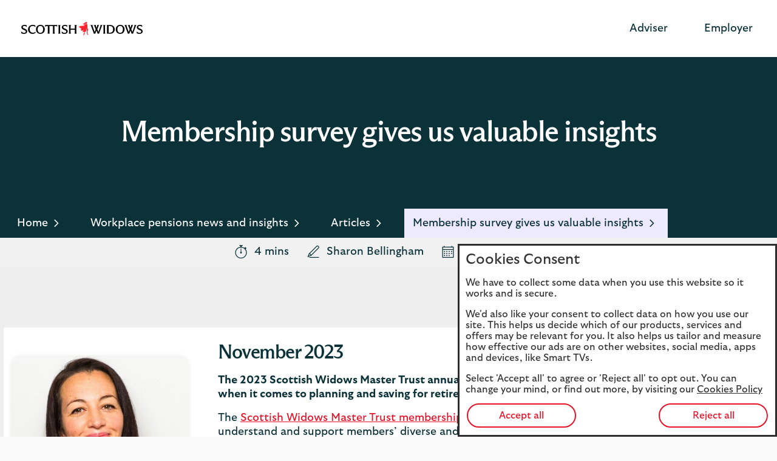

--- FILE ---
content_type: text/html;charset=utf-8
request_url: https://www.scottishwidows.co.uk/workplace-insights/articles/11-2023-article-master-trust.html
body_size: 21303
content:
<!doctype html>
<html lang="en">
  <head>
    


<meta charset="utf-8"/>
<meta http-equiv="X-UA-Compatible" content="IE=edge"/>
<title>Articles | Workplace insights | Scottish Widows</title>
<meta name="keywords" content=""/>
<meta name="description" content="Read our latest news and insights from our workplace pension experts."/>


<meta name="viewport" content="width=device-width, initial-scale=1.0, minimum-scale=1.0"/>



	<meta name="robots" content="index, follow"/>




	<link rel="canonical" href="https://www.scottishwidows.co.uk/workplace-insights/articles/11-2023-article-master-trust.html"/>







	<meta name="yext:uuid" content="scottish-widows-en-gb-index-workplace-insights-articles-11-2023-article-master-trust"/>
	
	
	<meta name="yext:faq-category" content="Workplace pensions news and insights"/>




	<meta property="og:title" content="Membership survey gives us valuable insights "/>
	<meta property="og:description" content="Read our latest news and insights from our workplace pension experts."/>
	<meta property="og:image" content="https://www.scottishwidows.co.uk/content/dam"/>
	<meta property="og:type" content="website"/>
	
	<meta property="og:url" content="https://www.scottishwidows.co.uk/workplace-insights/articles/11-2023-article-master-trust.html"/>




	<meta name="twitter:title" content="Membership survey gives us valuable insights "/>
	<meta name="twitter:description" content="Read our latest news and insights from our workplace pension experts."/>
	<meta name="twitter:image" content="https://www.scottishwidows.co.uk/content/dam"/>
	<meta name="twitter:card" content="summary"/>
	
	<meta name="twitter:url" content="https://www.scottishwidows.co.uk/workplace-insights/articles/11-2023-article-master-trust.html"/>





	
	
	
	<meta name="smartbanner:button" content="VIEW"/>
	
	
	
		<meta name="smartbanner:enabled-platforms" content="none"/>
	





<link rel="shortcut icon" type="image/x-icon" href="/etc/designs/scottish-widows/favicon.ico"/>



 

    


  



    
<link rel="stylesheet" href="/etc/designs/white-label/clientlibs/clientlibs-css.min.5bd9c154cffe46276e0c56c6bc3a0f1c.css" type="text/css">
<link rel="stylesheet" href="/etc/designs/scottish-widows/clientlibs.min.870b3706f518e0b2d03912344ef37dfd.css" type="text/css">

    






<script>
  function targetPageParams() {
    return {
      at_property: "746c925a-b2de-9d73-b0c1-5d99357c8200"
    };
  }
</script>







  <link rel="preload" href="/assets/images/verona-microsites/applanding-hero-mobile-736x828.jpg" as="image" media="(max-width: 767px)"/>

  
  <link rel="preload" href="/assets/images/verona-microsites/applanding-hero-desktop-1500x490.jpg" as="image" media="(min-width: 768px)"/>

  
  <link rel="preload" href="/etc/designs/scottish-widows/clientlibs/fonts/ABC-Arizona-Flare-Medium/ABCArizonaFlare-Medium.woff2" as="font" type="font/woff2" crossorigin/>
<link rel="preload" href="/etc/designs/scottish-widows/clientlibs/fonts/GT-Ultra-Standard-Light/GT-Ultra-Standard-Lloyds-Light.woff2" as="font" type="font/woff2" crossorigin/>
<link rel="preload" href="/etc/designs/scottish-widows/clientlibs/fonts/GT-Ultra-Standard-Regular/GT-Ultra-Standard-Lloyds-Regular.woff2" as="font" type="font/woff2" crossorigin/>
<link rel="preload" href="/etc/designs/scottish-widows/clientlibs/fonts/GT-Ultra-Standard-Bold/GT-Ultra-Standard-Lloyds-Bold.woff2" as="font" type="font/woff2" crossorigin/>











    
<script src="/etc/designs/white-label/jquery.min.b102a6e9ffe2a374e617c7172467cd52.js"></script>





  <script id="datalayer-object">
    let lbgpagedata = {
  "Brand": "Scottishwidows",
  "TrackHashChanges": true,
  "Platform": "Unauth",
  "State": "Unauth",
  "Channel": "Online",
  "TrustDataLayer": true,
  "Division": "Insurance and Wealth",
  "Presentation": "Responsive",
  "TrackEvents": false,
  "@context": "{ \"version\": \"1.0\",\"owner\": \"Lloyds Banking Group - Group Web Analytics\"}\"",
  "System": "SCEP"
};
  </script>



<script id="enrich-utag-object">
  (function () {
    'use strict';
    window.utag_data = window.utag_data || {};
    $.extend(window.utag_data, lbgpagedata);
  }).call(this);
</script>



  
  
    <script src="//tags.tiqcdn.com/utag/lbg/code/prod/utag.sync.js" id="load-utag-bootstrap"></script>
  


  
                              <script>!function(e){var n="https://s.go-mpulse.net/boomerang/";if("True"=="True")e.BOOMR_config=e.BOOMR_config||{},e.BOOMR_config.PageParams=e.BOOMR_config.PageParams||{},e.BOOMR_config.PageParams.pci=!0,n="https://s2.go-mpulse.net/boomerang/";if(window.BOOMR_API_key="7NFUH-4GNAG-KGCH5-4TG33-DVJ59",function(){function e(){if(!r){var e=document.createElement("script");e.id="boomr-scr-as",e.src=window.BOOMR.url,e.async=!0,o.appendChild(e),r=!0}}function t(e){r=!0;var n,t,a,i,d=document,O=window;if(window.BOOMR.snippetMethod=e?"if":"i",t=function(e,n){var t=d.createElement("script");t.id=n||"boomr-if-as",t.src=window.BOOMR.url,BOOMR_lstart=(new Date).getTime(),e=e||d.body,e.appendChild(t)},!window.addEventListener&&window.attachEvent&&navigator.userAgent.match(/MSIE [67]\./))return window.BOOMR.snippetMethod="s",void t(o,"boomr-async");a=document.createElement("IFRAME"),a.src="about:blank",a.title="",a.role="presentation",a.loading="eager",i=(a.frameElement||a).style,i.width=0,i.height=0,i.border=0,i.display="none",o.appendChild(a);try{O=a.contentWindow,d=O.document.open()}catch(_){n=document.domain,a.src="javascript:var d=document.open();d.domain='"+n+"';void 0;",O=a.contentWindow,d=O.document.open()}if(n)d._boomrl=function(){this.domain=n,t()},d.write("<bo"+"dy onload='document._boomrl();'>");else if(O._boomrl=function(){t()},O.addEventListener)O.addEventListener("load",O._boomrl,!1);else if(O.attachEvent)O.attachEvent("onload",O._boomrl);d.close()}function a(e){window.BOOMR_onload=e&&e.timeStamp||(new Date).getTime()}if(!window.BOOMR||!window.BOOMR.version&&!window.BOOMR.snippetExecuted){window.BOOMR=window.BOOMR||{},window.BOOMR.snippetStart=(new Date).getTime(),window.BOOMR.snippetExecuted=!0,window.BOOMR.snippetVersion=14,window.BOOMR.url=n+"7NFUH-4GNAG-KGCH5-4TG33-DVJ59";var i=document.currentScript||document.getElementsByTagName("script")[0],o=i.parentNode,r=!1,d=document.createElement("link");if(d.relList&&"function"==typeof d.relList.supports&&d.relList.supports("preload")&&"as"in d)window.BOOMR.snippetMethod="p",d.href=window.BOOMR.url,d.rel="preload",d.as="script",d.addEventListener("load",e),d.addEventListener("error",function(){t(!0)}),setTimeout(function(){if(!r)t(!0)},3e3),BOOMR_lstart=(new Date).getTime(),o.appendChild(d);else t(!1);if(window.addEventListener)window.addEventListener("load",a,!1);else if(window.attachEvent)window.attachEvent("onload",a)}}(),"".length>0)if(e&&"performance"in e&&e.performance&&"function"==typeof e.performance.setResourceTimingBufferSize)e.performance.setResourceTimingBufferSize();!function(){if(BOOMR=e.BOOMR||{},BOOMR.plugins=BOOMR.plugins||{},!BOOMR.plugins.AK){var n=""=="true"?1:0,t="",a="amln4btachhvu2loilta-f-5dd43b9f3-clientnsv4-s.akamaihd.net",i="false"=="true"?2:1,o={"ak.v":"39","ak.cp":"1591610","ak.ai":parseInt("647519",10),"ak.ol":"0","ak.cr":99,"ak.ipv":4,"ak.proto":"h2","ak.rid":"aa88b8c","ak.r":42463,"ak.a2":n,"ak.m":"x","ak.n":"essl","ak.bpcip":"3.22.222.0","ak.cport":49094,"ak.gh":"23.204.110.95","ak.quicv":"","ak.tlsv":"tls1.3","ak.0rtt":"","ak.0rtt.ed":"","ak.csrc":"-","ak.acc":"","ak.t":"1768833766","ak.ak":"hOBiQwZUYzCg5VSAfCLimQ==a3q83jGntuhMqj5zdpbtXpml5ACIxHHktV72DFJDYFT9XXkd/G3rRaPOidgOOOyNeftEK11giWkkdtDWBYNp2odHMGN8aMIcuJVjuBmlZwOmdy96fjr0fFAcjgfpFXmHULlbY1EbWMjEEFjv/qkIWiThDX/qYJKIjheCECamsz8lo+tKtZNu/p85TQzgKjsWK5HezW9wBb0TGaShCWB9g8NB8wZpTjGZ8fvZVaPkf/eCAzrUZPE4ZSYlxHotXBFi1Y/5BvNQji6YBahFE4oFJGMUEBprDb9Y1EefqZC6bVOJD9CwRktcY27pQPDebGYd+DhKFWteNDHP6DHD007JG4fWkCWsmTjKDg2bOuK431hyghBZh8PzVmGU3cs1miYnZl6Ig73s71tcs9dkks+xnhw15v6yHhbml62Ofj9YonA=","ak.pv":"88","ak.dpoabenc":"","ak.tf":i};if(""!==t)o["ak.ruds"]=t;var r={i:!1,av:function(n){var t="http.initiator";if(n&&(!n[t]||"spa_hard"===n[t]))o["ak.feo"]=void 0!==e.aFeoApplied?1:0,BOOMR.addVar(o)},rv:function(){var e=["ak.bpcip","ak.cport","ak.cr","ak.csrc","ak.gh","ak.ipv","ak.m","ak.n","ak.ol","ak.proto","ak.quicv","ak.tlsv","ak.0rtt","ak.0rtt.ed","ak.r","ak.acc","ak.t","ak.tf"];BOOMR.removeVar(e)}};BOOMR.plugins.AK={akVars:o,akDNSPreFetchDomain:a,init:function(){if(!r.i){var e=BOOMR.subscribe;e("before_beacon",r.av,null,null),e("onbeacon",r.rv,null,null),r.i=!0}return this},is_complete:function(){return!0}}}}()}(window);</script></head>
  
  <body data-template="/apps/scottish-widows/components/templates/personal-page-content">
    
    
    







	
		
		<script id="load-utag2">
			(function(y, a, b, c, d, z) {
				try {
					z = (new Date).toISOString().substr(0, 13).split("-").join("").split(
							"T").join("");
				} catch (e) {
					z = Math.random();
				}
				a = "//tags.tiqcdn.com/utag/lbg/code/prod/utag.2.js"  + '?cb=' + z;
				c = 'script';
				d = y.createElement(c);
				d.src = a;
				d.type = 'text/java' + c;
				d.async = true;
				b = y.getElementsByTagName(c)[0];
				b.parentNode.insertBefore(d, b);
			})(document);
		</script>
	


    <div class="main">
  
  <header class="header">
    




    


  </header>

  
  <div class="content" id="main">
    




    
    
    <div class="c-321-reference reference parbase"><div class="cq-dd-paragraph"><div class="c-122-masthead v2 utility-nav needs-javascript" data-version="v2">



<div class="c-122-meganav-v2 col-parent dynamic-header  " data-hash="53ade1ec37d5c772e8f39e7e1dc4924e27d296136265eb8d1be198234a0cfc8f">
   <!-- container-fluid" -->
  <div class="c-122-header">
    
    
      <div class="container-fluid">
    <div class="skip-links">
        <ul class="skip-to-content" data-selector="skip-links-list">
			
			
				 
	<li data-selector="list-item-skiplink_copy">
		
		
		
		
		
		
		
		
  
  
  
  
  
    <a data-selector="skip-link-item-c_122_masthead_copy_" href="#" accesskey="0" data-tealium-event="Internal Click" data-tealium-narrative="Accessibility statement [Accesskey &#39;0&#39;]">
    
    <span class="btn-text">Accessibility statement [Accesskey &#39;0&#39;]</span>
    
    
    
  </a>

	</li>

			
				 
	<li data-selector="list-item-skiplink_1065076989_">
		
		
		
		
		
		
		
		
  
  
  
  
  
    <a data-selector="skip-link-item-c_122_masthead_copy_" href="#main" accesskey="S" data-tealium-event="Internal Click" data-tealium-narrative="Skip to Content [Accesskey &#39;S&#39;]">
    
    <span class="btn-text">Skip to Content [Accesskey &#39;S&#39;]</span>
    
    
    
  </a>

	</li>

			
				 
	<li data-selector="list-item-skiplink_1924051463_">
		
		
		
		
		
		
		
		
  
  
  
  
  
    <a data-selector="skip-link-item-c_122_masthead_copy_" href="#mainnav" accesskey="N" data-tealium-event="Internal Click" data-tealium-narrative="Skip to site Navigation [Accesskey &#39;N&#39;]">
    
    <span class="btn-text">Skip to site Navigation [Accesskey &#39;N&#39;]</span>
    
    
    
  </a>

	</li>

			
				 
	<li data-selector="list-item-skiplink_167826454_c">
		
		
		
		
		
		
		
		
  
  
  
  
  
    <a data-selector="skip-link-item-c_122_masthead_copy_" href="/" accesskey="1" data-tealium-event="Internal Click" data-tealium-narrative="Go to Home page [Accesskey &#39;1&#39;]">
    
    <span class="btn-text">Go to Home page [Accesskey &#39;1&#39;]</span>
    
    
    
  </a>

	</li>

			
				 
	<li data-selector="list-item-skiplink_1267096753_">
		
		
		
		
		
		
		
		
  
  
  
  
  
    <a data-selector="skip-link-item-c_122_masthead_copy_" href="#" accesskey="2" data-tealium-event="Internal Click" data-tealium-narrative="Go to Sitemap [Accesskey &#39;2&#39;]">
    
    <span class="btn-text">Go to Sitemap [Accesskey &#39;2&#39;]</span>
    
    
    
  </a>

	</li>

			
        </ul>
    </div>
</div>
    
    <!-- Mobile Section Start here-->

    <div class="visible-mobile primary-header-row header">
      <div class="container-fluid">
        <div class="row">
          
          <div class="col-xs-12 top-header-container">
            <div class="top-header-logo" data-selector="mobile-logo">
              
                
                
                
                
                
                
                
                

  
  

  
  
  

  <a data-selector="logo-anchor" href="/" itemprop="url" data-tealium-event="Internal Click">
    
      
      
	
	
	
    <div class="icon-container">
  		<div class="shape-container">
			<icon class="icon" data-svg-path="/assets/masthead-images/sw-logo.svg" data-selector="icon-sw-logo" itemprop="logo"><svg xmlns="http://www.w3.org/2000/svg" aria-hidden="true" fill="none" focusable="false" viewBox="0 0.47098222374916077 184.99996948242188 20.00002670288086">
  <path d="M4.169 18.656c-1.724 0-3.087-.465-4.169-.97v-2.791h.093c.99 1.275 2.432 2.22 4.316 2.22 1.416 0 2.525-.652 2.525-1.981 0-1.064-.735-1.529-2.03-2.114l-1.898-.823C1.202 11.399.187 10.23.187 8.7c0-2.366 1.87-3.788 4.596-3.788 1.35 0 2.632.346 3.514.784V8.17h-.093C7.349 7.027 6.093 6.455 4.69 6.455c-1.43 0-2.365.625-2.365 1.728S3.1 9.79 4.169 10.256l1.964.85c1.79.798 2.952 1.795 2.952 3.616 0 2.498-2.15 3.934-4.916 3.934ZM10.342 11.811c0-4.519 3.514-6.898 7.189-6.898 1.323 0 2.619.306 3.888.89v2.54h-.094c-.881-1.104-2.137-1.888-3.861-1.888-2.833 0-4.61 2.14-4.61 5.17 0 3.017 1.764 5.263 4.97 5.263 1.23 0 2.526-.399 3.715-1.263l.454 1.037c-.948 1.103-2.552 1.994-4.93 1.994-3.647 0-6.72-2.645-6.72-6.845ZM22.475 11.785c.014-4.027 2.713-6.872 6.708-6.872s6.694 2.845 6.707 6.872c-.013 4.027-2.712 6.87-6.707 6.87-3.995 0-6.694-2.843-6.708-6.87Zm10.903 0c0-2.964-1.416-5.33-4.195-5.33-2.78 0-4.196 2.366-4.196 5.33 0 2.963 1.417 5.33 4.196 5.33s4.195-2.367 4.195-5.33ZM36.399 5.14h18.518v2.75h-.093c-.708-.903-1.737-1.103-3.22-1.156l-.869-.026v8.97c0 .997.067 1.994.548 2.645v.107h-3.42v-.107c.48-.65.547-1.648.547-2.644V6.668l-2.752-.014-2.752.014v9.01c0 .997.066 1.994.547 2.645v.107h-3.42v-.107c.481-.65.548-1.648.548-2.644V6.708l-.869.026c-1.483.053-2.512.253-3.22 1.156H36.4V5.14ZM56.91 15.679V7.89c0-.996-.067-1.993-.548-2.644v-.107h3.42v.107c-.48.65-.547 1.648-.547 2.644v7.789c0 .996.066 1.993.547 2.644v.107h-3.42v-.107c.481-.65.548-1.648.548-2.644ZM65.876 18.656c-1.724 0-3.087-.465-4.169-.97v-2.791h.094c.988 1.275 2.431 2.22 4.315 2.22 1.416 0 2.525-.652 2.525-1.981 0-1.064-.734-1.529-2.03-2.114l-1.898-.823c-1.803-.798-2.819-1.967-2.819-3.496 0-2.366 1.87-3.788 4.596-3.788 1.35 0 2.633.346 3.514.784V8.17h-.093c-.855-1.142-2.111-1.714-3.514-1.714-1.43 0-2.365.625-2.365 1.728s.775 1.608 1.844 2.073l1.964.85c1.79.798 2.953 1.795 2.953 3.616 0 2.498-2.152 3.934-4.917 3.934ZM81.683 15.679v-3.363h-6.467v3.363c0 .996.067 1.993.548 2.644v.107h-3.42v-.107c.48-.65.547-1.648.547-2.644V7.89c0-.996-.067-1.993-.547-2.644v-.107h3.42v.107c-.481.65-.548 1.648-.548 2.644v2.911h6.467v-2.91c0-.997-.067-1.994-.548-2.645v-.107h3.42v.107c-.48.65-.547 1.648-.547 2.644v7.789c0 .996.067 1.993.548 2.644v.107h-3.42v-.107c.48-.65.547-1.648.547-2.644ZM105.509 5.246v-.107h3.487v.107a1.748 1.748 0 0 0-.308.996c0 .346.067.745.455 1.808l2.712 7.536h.053l1.497-3.815-1.51-3.92c-.454-1.197-.788-1.954-1.389-2.605v-.107h3.433v.107c-.427.93-.093 1.674.187 2.565l.348 1.116.214.744h.013l.214-.744.347-1.116c.281-.89.615-1.635.187-2.565v-.107h3.234v.107c-.602.65-.922 1.408-1.39 2.605l-1.416 3.628 1.643 4.107h.054l2.685-7.536c.374-1.063.454-1.462.454-1.808 0-.358-.093-.664-.307-.996v-.107h3.287v.107c-.588.65-.895 1.408-1.336 2.605l-3.835 10.579h-2.071l-1.363-3.615-.467-1.236h-.014l-.467 1.236-1.363 3.615h-2.098l-3.834-10.58c-.441-1.196-.749-1.953-1.336-2.604ZM125.338 15.679V7.89c0-.996-.067-1.993-.548-2.644v-.107h3.421v.107c-.481.65-.548 1.648-.548 2.644v7.789c0 .996.067 1.993.548 2.644v.107h-3.421v-.107c.481-.65.548-1.648.548-2.644ZM130.763 15.679V7.89c0-.996-.067-1.993-.548-2.644v-.107h5.011c4.222 0 7.242 2.472 7.242 6.646 0 4.266-3.06 6.645-7.242 6.645h-5.011v-.107c.481-.65.548-1.648.548-2.644Zm9.206-3.921c0-3.256-1.55-5.144-5.371-5.144h-1.51v10.314h1.51c3.821 0 5.371-1.847 5.371-5.17ZM144.019 11.785c.013-4.027 2.712-6.872 6.707-6.872 3.995 0 6.694 2.845 6.707 6.872-.013 4.027-2.712 6.87-6.707 6.87-3.995 0-6.694-2.843-6.707-6.87Zm10.902 0c0-2.964-1.416-5.33-4.195-5.33-2.779 0-4.195 2.366-4.195 5.33 0 2.963 1.416 5.33 4.195 5.33 2.779 0 4.195-2.367 4.195-5.33ZM157.314 5.246v-.107h3.487v.107a1.754 1.754 0 0 0-.307.996c0 .346.067.745.454 1.808l2.713 7.536h.053l1.497-3.815-1.51-3.92c-.454-1.197-.789-1.954-1.39-2.605v-.107h3.434v.107c-.428.93-.093 1.674.187 2.565l.347 1.116.214.744h.014l.213-.744.348-1.116c.28-.89.614-1.635.187-2.565v-.107h3.233v.107c-.601.65-.922 1.408-1.389 2.605l-1.417 3.628 1.644 4.107h.053l2.686-7.536c.374-1.063.454-1.462.454-1.808 0-.358-.093-.664-.307-.996v-.107h3.287v.107c-.588.65-.896 1.408-1.336 2.605l-3.835 10.579h-2.071l-1.363-3.615-.468-1.236h-.013l-.468 1.236-1.362 3.615h-2.098L158.65 7.85c-.441-1.196-.748-1.953-1.336-2.604ZM180.083 18.656c-1.723 0-3.086-.465-4.168-.97v-2.791h.093c.989 1.275 2.432 2.22 4.316 2.22 1.416 0 2.525-.652 2.525-1.981 0-1.064-.735-1.529-2.031-2.114l-1.897-.823c-1.804-.798-2.819-1.967-2.819-3.496 0-2.366 1.87-3.788 4.596-3.788 1.349 0 2.632.346 3.514.784V8.17h-.094c-.855-1.142-2.111-1.714-3.514-1.714-1.429 0-2.365.625-2.365 1.728s.775 1.608 1.844 2.073l1.964.85c1.791.798 2.953 1.795 2.953 3.616 0 2.498-2.151 3.934-4.917 3.934Z" style="fill:#000000!important;"/>
  <path d="M100.355 19.677c-.009-1.648-.624-2.64-.628-3.488-.003-.545.153-1.007.939-2.078l-.012-.011a4.732 4.732 0 0 1-.935.671c.042-1.321.008-3.079-.146-4.545h-.012c-.294 2.075-.736 3.726-1.35 5.183-1.739.628-3.616.408-5.02-.13.86-.878 1.633-2.118 2.052-3.587h-.012c-.652 1.106-1.537 1.947-2.486 2.353-1.258-.479-2.188-1.237-2.19-1.82-.004-.52.788-.561.785-1.107-.003-.678-1.29-1.944-3.926-2.706 3.064-3.628 8.222-.613 9.379-3.14h-.013c-.194.182-.473.317-.741.318-.56.003-.825-.47-.898-.837 1.884-.04 2.3-1.255 3.202-1.26.621-.003 1.04.65 1.295.648.134 0 .182-.207.13-.68.733.251 1.153 1.243 1.156 1.897.004.716-.177 1.068-.171 2.147.007 1.321.331 2.738 1.2 5.642-.206.22-.522.451-.789.659-.052 1.673-.09 3.528.136 4.896.063.412.284.605.797.869.525.264.598.251.599.336 0 .06-.097.134-.316.135l-1.853.01c-.207.001-.171-.169-.172-.375Zm-6.73-16.595c.244.156.464.228.683.227.914-.005 1.176-1.195 2.469-.947V2.35c-.525-.215-.698-.517-.59-1.015.208.18.403.24.573.24.707-.004 1.384-1.099 2.334-1.104.451-.002.818.165 1.003.65.074.193.051.375.113.544.037.085.098.17.184.278.037.048-.061.097-.133.134-.011.279-.01.473-.071.546-.072.085-.328.11-.694.137.077.593.103.872-.043.873-.208.001-.515-.543-1.21-.54-.828.005-1.663 1.161-3.052 1.169-.731.003-1.44-.356-1.566-1.18Zm.652 17.16c0-.157.181-.303.315-.437.727-.732.722-1.713.828-2.284.166-.97.81-1.3 1.662-1.415-.118.62-.371 1.239-.648 1.786-.362.717-.384 1.19-.393 1.784 0 .145-.06.17-.194.243-.158.086-.206.171-.266.34-.048.147-.108.208-.34.209l-.61.003c-.219.001-.353-.07-.354-.228Z" style="fill:#FF222F!important"/>
</svg></icon>
  		</div>
	</div>

      
      
      <span class="sr-only">Scottish Widows Logo</span>
      
    
  </a>

              
              
            </div> 
            
            <div class="top-header-menu">
              
              


	
    

	
    


              	
              <button class="top-header-menu-open-button" aria-controls="top-header-mobile-nav" aria-label="Menu, collapsed.">
                
                
                
	
	
	
    <div class="icon-container">
  		<div class="shape-container">
			<icon class="icon icon-open" data-svg-path="/etc/designs/scottish-widows/clientlibs/icons/hamburger.svg" data-selector="icon-hamburger"><svg xmlns="http://www.w3.org/2000/svg" aria-hidden="true" fill="none" focusable="false" viewBox="0 0 24 24">
<g>
<path clip-rule="evenodd" d="M0 1.5H24V4.5H0V1.5ZM24 10.5H0V13.5H24V10.5ZM24 19.5H0V22.5H24V19.5Z" fill="#0B3239" fill-rule="evenodd"/>
</g>
</svg></icon>
  		</div>
	</div>

              </button>
              <button class="top-header-menu-close-button" aria-controls="top-header-mobile-nav" aria-label="Menu, expanded.">
                
                
                
	
	
	
    <div class="icon-container">
  		<div class="shape-container">
			<icon class="icon icon-close" data-svg-path="/etc/designs/scottish-widows/clientlibs/icons/close.svg" data-selector="icon-close"><svg xmlns="http://www.w3.org/2000/svg" aria-hidden="true" fill="none" focusable="false" height="17" viewBox="0 0 16 17" width="16">
<g>
<path d="M9.46622 8.50125L15.0062 2.95234C15.4146 2.54326 15.4146 1.88252 15.0062 1.47344C14.5977 1.06435 13.938 1.06435 13.5295 1.47344L7.98961 7.02222L2.44968 1.47344C2.04126 1.06435 1.38149 1.06435 0.973067 1.47344C0.564642 1.88252 0.564642 2.54326 0.973067 2.95234L6.51299 8.50125L0.973067 14.0502C0.564642 14.4592 0.564642 15.12 0.973067 15.5291C1.18252 15.7388 1.44433 15.8333 1.71661 15.8333C1.98889 15.8333 2.25071 15.7284 2.46015 15.5291L7.98928 9.98028L13.54 15.5291C13.7495 15.7388 14.0113 15.8333 14.2836 15.8333C14.5558 15.8333 14.8176 15.7284 15.0271 15.5291C15.4355 15.12 15.4355 14.4592 15.0271 14.0502L9.46622 8.50125Z" fill="white"/>
</g>
</svg></icon>
  		</div>
	</div>

              </button>
            </div>
          </div>
        </div>
      </div>
    </div>
    
    
    <div id="nav-header" class="nav-header primary-header-row hidden-mobile ">
      <div class="container-fluid">
        <div class="row">
          <div class="col-md-6 col-sm-5 col-xm-5 top-header-left  hidden-mobile">
            <div class="top-header-logo" data-selector="top-header-logo">
              
                  
                  
                  
                  
                  
                  
                  
                  
                  

  
  

  
  
  

  <a data-selector="logo-anchor" href="/" itemprop="url" data-tealium-event="Internal Click">
    
      
      
	
	
	
    <div class="icon-container">
  		<div class="shape-container">
			<icon class="icon" data-svg-path="/assets/masthead-images/sw-logo.svg" data-selector="icon-sw-logo" itemprop="logo"><svg xmlns="http://www.w3.org/2000/svg" aria-hidden="true" fill="none" focusable="false" viewBox="0 0.47098222374916077 184.99996948242188 20.00002670288086">
  <path d="M4.169 18.656c-1.724 0-3.087-.465-4.169-.97v-2.791h.093c.99 1.275 2.432 2.22 4.316 2.22 1.416 0 2.525-.652 2.525-1.981 0-1.064-.735-1.529-2.03-2.114l-1.898-.823C1.202 11.399.187 10.23.187 8.7c0-2.366 1.87-3.788 4.596-3.788 1.35 0 2.632.346 3.514.784V8.17h-.093C7.349 7.027 6.093 6.455 4.69 6.455c-1.43 0-2.365.625-2.365 1.728S3.1 9.79 4.169 10.256l1.964.85c1.79.798 2.952 1.795 2.952 3.616 0 2.498-2.15 3.934-4.916 3.934ZM10.342 11.811c0-4.519 3.514-6.898 7.189-6.898 1.323 0 2.619.306 3.888.89v2.54h-.094c-.881-1.104-2.137-1.888-3.861-1.888-2.833 0-4.61 2.14-4.61 5.17 0 3.017 1.764 5.263 4.97 5.263 1.23 0 2.526-.399 3.715-1.263l.454 1.037c-.948 1.103-2.552 1.994-4.93 1.994-3.647 0-6.72-2.645-6.72-6.845ZM22.475 11.785c.014-4.027 2.713-6.872 6.708-6.872s6.694 2.845 6.707 6.872c-.013 4.027-2.712 6.87-6.707 6.87-3.995 0-6.694-2.843-6.708-6.87Zm10.903 0c0-2.964-1.416-5.33-4.195-5.33-2.78 0-4.196 2.366-4.196 5.33 0 2.963 1.417 5.33 4.196 5.33s4.195-2.367 4.195-5.33ZM36.399 5.14h18.518v2.75h-.093c-.708-.903-1.737-1.103-3.22-1.156l-.869-.026v8.97c0 .997.067 1.994.548 2.645v.107h-3.42v-.107c.48-.65.547-1.648.547-2.644V6.668l-2.752-.014-2.752.014v9.01c0 .997.066 1.994.547 2.645v.107h-3.42v-.107c.481-.65.548-1.648.548-2.644V6.708l-.869.026c-1.483.053-2.512.253-3.22 1.156H36.4V5.14ZM56.91 15.679V7.89c0-.996-.067-1.993-.548-2.644v-.107h3.42v.107c-.48.65-.547 1.648-.547 2.644v7.789c0 .996.066 1.993.547 2.644v.107h-3.42v-.107c.481-.65.548-1.648.548-2.644ZM65.876 18.656c-1.724 0-3.087-.465-4.169-.97v-2.791h.094c.988 1.275 2.431 2.22 4.315 2.22 1.416 0 2.525-.652 2.525-1.981 0-1.064-.734-1.529-2.03-2.114l-1.898-.823c-1.803-.798-2.819-1.967-2.819-3.496 0-2.366 1.87-3.788 4.596-3.788 1.35 0 2.633.346 3.514.784V8.17h-.093c-.855-1.142-2.111-1.714-3.514-1.714-1.43 0-2.365.625-2.365 1.728s.775 1.608 1.844 2.073l1.964.85c1.79.798 2.953 1.795 2.953 3.616 0 2.498-2.152 3.934-4.917 3.934ZM81.683 15.679v-3.363h-6.467v3.363c0 .996.067 1.993.548 2.644v.107h-3.42v-.107c.48-.65.547-1.648.547-2.644V7.89c0-.996-.067-1.993-.547-2.644v-.107h3.42v.107c-.481.65-.548 1.648-.548 2.644v2.911h6.467v-2.91c0-.997-.067-1.994-.548-2.645v-.107h3.42v.107c-.48.65-.547 1.648-.547 2.644v7.789c0 .996.067 1.993.548 2.644v.107h-3.42v-.107c.48-.65.547-1.648.547-2.644ZM105.509 5.246v-.107h3.487v.107a1.748 1.748 0 0 0-.308.996c0 .346.067.745.455 1.808l2.712 7.536h.053l1.497-3.815-1.51-3.92c-.454-1.197-.788-1.954-1.389-2.605v-.107h3.433v.107c-.427.93-.093 1.674.187 2.565l.348 1.116.214.744h.013l.214-.744.347-1.116c.281-.89.615-1.635.187-2.565v-.107h3.234v.107c-.602.65-.922 1.408-1.39 2.605l-1.416 3.628 1.643 4.107h.054l2.685-7.536c.374-1.063.454-1.462.454-1.808 0-.358-.093-.664-.307-.996v-.107h3.287v.107c-.588.65-.895 1.408-1.336 2.605l-3.835 10.579h-2.071l-1.363-3.615-.467-1.236h-.014l-.467 1.236-1.363 3.615h-2.098l-3.834-10.58c-.441-1.196-.749-1.953-1.336-2.604ZM125.338 15.679V7.89c0-.996-.067-1.993-.548-2.644v-.107h3.421v.107c-.481.65-.548 1.648-.548 2.644v7.789c0 .996.067 1.993.548 2.644v.107h-3.421v-.107c.481-.65.548-1.648.548-2.644ZM130.763 15.679V7.89c0-.996-.067-1.993-.548-2.644v-.107h5.011c4.222 0 7.242 2.472 7.242 6.646 0 4.266-3.06 6.645-7.242 6.645h-5.011v-.107c.481-.65.548-1.648.548-2.644Zm9.206-3.921c0-3.256-1.55-5.144-5.371-5.144h-1.51v10.314h1.51c3.821 0 5.371-1.847 5.371-5.17ZM144.019 11.785c.013-4.027 2.712-6.872 6.707-6.872 3.995 0 6.694 2.845 6.707 6.872-.013 4.027-2.712 6.87-6.707 6.87-3.995 0-6.694-2.843-6.707-6.87Zm10.902 0c0-2.964-1.416-5.33-4.195-5.33-2.779 0-4.195 2.366-4.195 5.33 0 2.963 1.416 5.33 4.195 5.33 2.779 0 4.195-2.367 4.195-5.33ZM157.314 5.246v-.107h3.487v.107a1.754 1.754 0 0 0-.307.996c0 .346.067.745.454 1.808l2.713 7.536h.053l1.497-3.815-1.51-3.92c-.454-1.197-.789-1.954-1.39-2.605v-.107h3.434v.107c-.428.93-.093 1.674.187 2.565l.347 1.116.214.744h.014l.213-.744.348-1.116c.28-.89.614-1.635.187-2.565v-.107h3.233v.107c-.601.65-.922 1.408-1.389 2.605l-1.417 3.628 1.644 4.107h.053l2.686-7.536c.374-1.063.454-1.462.454-1.808 0-.358-.093-.664-.307-.996v-.107h3.287v.107c-.588.65-.896 1.408-1.336 2.605l-3.835 10.579h-2.071l-1.363-3.615-.468-1.236h-.013l-.468 1.236-1.362 3.615h-2.098L158.65 7.85c-.441-1.196-.748-1.953-1.336-2.604ZM180.083 18.656c-1.723 0-3.086-.465-4.168-.97v-2.791h.093c.989 1.275 2.432 2.22 4.316 2.22 1.416 0 2.525-.652 2.525-1.981 0-1.064-.735-1.529-2.031-2.114l-1.897-.823c-1.804-.798-2.819-1.967-2.819-3.496 0-2.366 1.87-3.788 4.596-3.788 1.349 0 2.632.346 3.514.784V8.17h-.094c-.855-1.142-2.111-1.714-3.514-1.714-1.429 0-2.365.625-2.365 1.728s.775 1.608 1.844 2.073l1.964.85c1.791.798 2.953 1.795 2.953 3.616 0 2.498-2.151 3.934-4.917 3.934Z" style="fill:#000000!important;"/>
  <path d="M100.355 19.677c-.009-1.648-.624-2.64-.628-3.488-.003-.545.153-1.007.939-2.078l-.012-.011a4.732 4.732 0 0 1-.935.671c.042-1.321.008-3.079-.146-4.545h-.012c-.294 2.075-.736 3.726-1.35 5.183-1.739.628-3.616.408-5.02-.13.86-.878 1.633-2.118 2.052-3.587h-.012c-.652 1.106-1.537 1.947-2.486 2.353-1.258-.479-2.188-1.237-2.19-1.82-.004-.52.788-.561.785-1.107-.003-.678-1.29-1.944-3.926-2.706 3.064-3.628 8.222-.613 9.379-3.14h-.013c-.194.182-.473.317-.741.318-.56.003-.825-.47-.898-.837 1.884-.04 2.3-1.255 3.202-1.26.621-.003 1.04.65 1.295.648.134 0 .182-.207.13-.68.733.251 1.153 1.243 1.156 1.897.004.716-.177 1.068-.171 2.147.007 1.321.331 2.738 1.2 5.642-.206.22-.522.451-.789.659-.052 1.673-.09 3.528.136 4.896.063.412.284.605.797.869.525.264.598.251.599.336 0 .06-.097.134-.316.135l-1.853.01c-.207.001-.171-.169-.172-.375Zm-6.73-16.595c.244.156.464.228.683.227.914-.005 1.176-1.195 2.469-.947V2.35c-.525-.215-.698-.517-.59-1.015.208.18.403.24.573.24.707-.004 1.384-1.099 2.334-1.104.451-.002.818.165 1.003.65.074.193.051.375.113.544.037.085.098.17.184.278.037.048-.061.097-.133.134-.011.279-.01.473-.071.546-.072.085-.328.11-.694.137.077.593.103.872-.043.873-.208.001-.515-.543-1.21-.54-.828.005-1.663 1.161-3.052 1.169-.731.003-1.44-.356-1.566-1.18Zm.652 17.16c0-.157.181-.303.315-.437.727-.732.722-1.713.828-2.284.166-.97.81-1.3 1.662-1.415-.118.62-.371 1.239-.648 1.786-.362.717-.384 1.19-.393 1.784 0 .145-.06.17-.194.243-.158.086-.206.171-.266.34-.048.147-.108.208-.34.209l-.61.003c-.219.001-.353-.07-.354-.228Z" style="fill:#FF222F!important"/>
</svg></icon>
  		</div>
	</div>

      
      
      <span class="sr-only">Scottish Widows Logo</span>
      
    
  </a>

              
              
             </div>
          </div>
          
          

<div class="container-fluid">
	<ul class="top-header-right">
		
			


		
		
			






	
		 
	<li class="default">
		
		
		
		
		
		
		
		
		
		
		
		
		
		
		
		

  
  

  
  
  

  <a class="top-header-btn top-header-btn--anchor top-header-btn-highlight " data-selector="cta-item-standard_copy" href="https://adviser.scottishwidows.co.uk/" itemprop="url" itemtype="https://schema.org/SiteNavigationElement" data-tealium-event="External Click" data-tealium-narrative="Adviser" itemscope>
    
      
      
      <span class="link-text" itemprop="name">Adviser</span>
      
      
      
    
  </a>

	</li>

	
	
	
    
	

	
		 
	<li class="default">
		
		
		
		
		
		
		
		
		
		
		
		
		
		
		
		

  
  

  
  
  

  <a class="top-header-btn top-header-btn--anchor top-header-btn-highlight " data-selector="cta-item-standard" href="https://www.scottishwidows.co.uk/employer.html" itemprop="url" itemtype="https://schema.org/SiteNavigationElement" data-tealium-event="External Click" data-tealium-narrative="Employer" itemscope>
    
      
      
      <span class="link-text" itemprop="name">Employer</span>
      
      
      
    
  </a>

	</li>

	
	
	
    
	


		
	</ul>
</div>

         	
        </div>
      </div>
    </div>
  </div>
  
	  

  
</div>

</div>
</div>
</div>


    
    
    <div class="c-106-hero v2 needs-javascript">


	

	


    


<div class="hero-article hero-article-primary">
  <div class="article-container" data-hash="25866b0ba9b41ba35abeff13787c06cbb7bc6a34199993a8e6d7289fda761e81">
    
    
    
    
    
  <h1 class="GiorgioSans-Regular-Web" data-heading="Membership survey gives us valuable insights ">Membership survey gives us valuable insights </h1>

    
    

    
    
    
  </div>
</div>

</div>


    
    
    <div class="c-107-breadcrumb-nav needs-javascript">

  <!-- Assigning a variable for breadCrumbNavItems -->
  
  
  
    

  
  <div class="breadcrumb" data-hash="6e054065637a68dce6cf383ade0df57efc77957646f9f7a1a8d36f654a2586dc">
    <div class="breadcrumb-standalone breadcrumb-primary-list-outer-container js-breadcrumb">
      <div class="breadcrumb-primary-list-inner-container container-fluid js-breadcrumb-container">
        
        
        
        
        <ul class="breadcrumb-primary-list js-breadcrumb-list   breadcrumb-more-items breadcrumb-current-page" data-selector="bnav-primary">
          <li class="breadcrumb-primary-list-item js-breadcrumb-item" data-selector="bnav-primary-0">
            
            
            
				      <a class="breadcrumb-primary-list-item-link" href="/">Home</a>
            
          </li>
          
            <li class="breadcrumb-primary-list-item breadcrumb-primary-list-intermission-link-item js-breadcrumb-ellipse" data-selector="bnav-primary-intermission-ellipsis">
              <a class="breadcrumb-primary-list-item-link js-breadcrumb-ellipse-trigger" href="#" aria-controls="breadcrumb-ellipse-list">...</a>
              <ul aria-expanded="false" id="breadcrumb-ellipse-list" class="breadcrumb-secondary-list hide js-breadcrumb-ellipse-list"></ul>
            </li>
          
        
          <li class="breadcrumb-primary-list-item js-breadcrumb-item" data-selector="bnav-primary-1">
            
            
            
				      <a class="breadcrumb-primary-list-item-link" href="/workplace-insights.html">Workplace pensions news and insights</a>
            
          </li>
          
        
          <li class="breadcrumb-primary-list-item js-breadcrumb-item" data-selector="bnav-primary-2">
            
            
            
				      <a class="breadcrumb-primary-list-item-link" href="/workplace-insights/articles.html">Articles</a>
            
          </li>
          
        
          <li class="breadcrumb-primary-list-item js-breadcrumb-item" data-selector="bnav-primary-3">
            
            
              <a class="breadcrumb-primary-list-item-link" href="/workplace-insights/articles/11-2023-article-master-trust.html" aria-current="page">Membership survey gives us valuable insights </a>
            
            
          </li>
          
        </ul>
      </div>
    </div>

  </div>
  <script type="application/ld+json">
	{
    		"@context": "http://schema.org",
    		"@type": "BreadcrumbList",
     	"itemListElement": [{"@type":"ListItem","position":1,"item":{"@id":"https://www.scottishwidows.co.uk/.html","name":"Home"}},{"@type":"ListItem","position":2,"item":{"@id":"https://www.scottishwidows.co.uk/workplace-insights.html","name":"Workplace pensions news and insights"}},{"@type":"ListItem","position":3,"item":{"@id":"https://www.scottishwidows.co.uk/workplace-insights/articles.html","name":"Articles"}},{"@type":"ListItem","position":4,"item":{"@id":"https://www.scottishwidows.co.uk/workplace-insights/articles/11-2023-article-master-trust.html","name":"Membership survey gives us valuable insights "}}]
    }
  </script>

</div>


    
    
    <div class="c-400-dynamic-metadata parbase">


    <div class="metadata-container">
        <ul>
            <li class="readDuration">4 mins</li>
        
            <li class="author">Sharon Bellingham</li>
        
            <li class="datePublished">November 2023</li>
        </ul>
    </div>
</div>


    
    
    <div class="c-106-grid-layout base needs-javascript">
    
    <div class="bg-light-gray lg-pad-up  " data-hash="bc7e4761e1b09fd2a6c902f429e2c026d06b7b6e77c63df61b9602c771a55e27">
        <div class="container-fluid" id="fullarticle">
            
            <div class="row ">
		        
                
                    
                        
                            
                                
                                <div class="col-xs-12 col-sm-12 col-md-12 grid-col  column-1 ">
                                    
                                    

    




    
    
    <div class="c-106-grid-layout base needs-javascript">
    
    <div class="bg-white   ">
        <div class="container-fluid">
            
            <div class="row ">
		        
                
                    
                        
                            
                                
                                <div class="col-xs-12 col-sm-4 col-md-3 grid-col  column-1 ">
                                    
                                    

    




    
    
    <div class="c-103-rich-text parbase">


    


<p><br>
&nbsp;</p>
</div>


    
    
    <div class="c-110-promo-box needs-javascript">


    




    



	

    
    
    
    
    
    


    
    <div class="promo-box floating-image default   " data-hash="d20ebd4bf0a1a93ad6ead89065068d28aaf9f6d47cb1cefc3fd63baf7ad0f5a2">
        

        
        

        <div class="inner">
            
            
            <div class="promo-box-image-container">
                
                
                
                
                
                
                    
  
  
  
  
  <img loading="lazy" class="image" src="/assets/images/promo-boxes/employer/swc-promo-employer-small-sharon-bellingham-460x460.jpg" alt="Sharon Bellingham" aria-label="Sharon Bellingham" data-selector="swc-promo-employer-small-sharon-bellingham-460x460" height="460" width="460"/>
  

                
            </div>
            <div class="content-wrapper">
                <div class="content">
                    
                    
                    
                    
                    
                    
  <h2 class="heading" data-selector="heading-selector" data-heading="Sharon Bellingham">Sharon Bellingham</h2>

                    
                    <div class="c-103-rich-text"><p>Master Trust and IGC Lead.<br />
</p>
</div>
                </div> 
                
                
                
                               
            </div>            
        </div>
    </div>

</div>


    
    
    <div class="c-103-rich-text parbase">


    


</div>




                                </div>
							
                        
                            
                        
                            
                        
                            
                        
                            
                        
                            
                        
                            
                        
                            
                        
                            
                        
                            
                        
                            
                        
                            
                        
                    
                
                    
                        
                            
                        
                            
                                
                                <div class="col-xs-12 col-sm-8 col-md-9 grid-col  column-2 ">
                                    
                                    

    




    
    
    <div class="c-106-container">
<div class="bg-white rt-container">
	
	
    	




    
    
    <div class="c-103-rich-text parbase">


    


<h3>November 2023</h3>
<p><strong>The 2023 Scottish Widows Master Trust annual membership survey highlights the challenges many face when it comes to planning and saving for retirement, but there are reasons to be optimistic.&nbsp;</strong></p>
<p>The <a title="Opens in a new tab" href="https://adviser.scottishwidows.co.uk/assets/literature/docs/43989.pdf" target="https://adviser.scottishwidows.co.uk/assets/literature/docs/43989.pdf">Scottish Widows Master Trust membership survey (PDF, 8MB)</a> is one of the ways we try to understand and support members’ diverse and changing needs.&nbsp; We carry out the survey on an annual basis and, this year, we wanted to share our key findings and what our members are telling us – so that we shed further light on the pressing need for each of us to better understand and engage with our finances for a more prosperous retirement.&nbsp;&nbsp;</p>
<p>While pensions are at the heart of most people’s retirement plans and millions of us are saving into a workplace pension, adequacy is still a pressing issue. A considerable number of people are off course from reaching a comfortable retirement, or even an adequate one.&nbsp;</p>
<p><strong>Scottish Widows Master Trust insights</strong></p>
<p>We’re all familiar with the prevailing lack of understanding and engagement, with considerable numbers only starting to think about their retirement savings and options as they get older.&nbsp;&nbsp;</p>
<p>Concerningly, our survey findings show over a third of members aged 55-64 still need to start planning for retirement and of those aged 65+, just over one third (36%) have fully planned for it.&nbsp;</p>
<p>Just 8% of members have high understanding and interest in their retirement savings and they told us that they are actively planning for their retirement – usually these are older men who have a better understanding, engage with their retirement savings at least monthly, and are willing to pay for advice.&nbsp;&nbsp;</p>
<p>In stark contrast, women are less likely to understand their finances, with more than a fifth of the women surveyed telling us they have never checked the balance of their retirement account.&nbsp;&nbsp;</p>
<p>Just over a third (35%) of members have low understanding, and low interest in their retirement savings, typically don’t know how many pension pots they have, and they also told us that they don’t see the value in paying for retirement advice. This group is also digitally disengaged, and a high proportion are female and age 65 and over.&nbsp;&nbsp;</p>
<p><strong>Unique challenges&nbsp;</strong></p>
<p>We know too that some members face unique challenges, with our survey again highlighting the significant difficulties faced by those with disabilities. With 14% of members sharing that they have disabilities, nearly a third (31%) of this cohort admit their disability affects how they manage their finances.&nbsp;</p>
<p>Anyone can become vulnerable at any time, and there are clear links between disability and vulnerability. Whilst not all members with disabilities are vulnerable, they often have additional needs.&nbsp;</p>
<p>Since Scottish Widows is part of Lloyds Banking Group (LBG), it means that Scottish Widows Master Trust members benefit from our customer inclusion and vulnerability strategy, with Lloyds Banking Group investing £11.4m to develop support for those who find themselves in vulnerable circumstances. This includes the ‘Tell us Once’ approach to support vulnerable customers across all LBG products with just one notification.&nbsp;</p>
<p>We also support members to take control of their finances and offer financial wellbeing support, tools, and a personalised, engaging experience.&nbsp;</p>
<p><strong>Reasons to be optimistic</strong>&nbsp;&nbsp;</p>
<p>Despite the challenges, we remain optimistic. Nearly half of members with low pension understanding told us they’re motivated to learn more, and we’ve also seen this for ourselves during our member education sessions, employer webinar programme and from the success of Pension Engagement Season this year.&nbsp;</p>
<p>Having everything in one place was another theme which came through in the report and as the industry continues to work through the Pensions Dashboard delivery plan, we can also see how technology is revolutionising how people view their overall finances.&nbsp;</p>
<p>Integrating open finance allows us all to take a holistic “big picture” view of our money, which undoubtedly helps with increasing pension awareness. We know this, as our members can already view their retirement savings alongside their Lloyds, Halifax, or Bank of Scotland bank accounts.&nbsp;</p>
<p>With so many people currently facing financial pressures, it’s more important than ever to listen to members, to understand their circumstances and any challenges they may be facing. Understanding who they are provides us with insights which we can learn from – and it allows us to take action to help them to improve their retirement outcomes.&nbsp;</p>
<p><a title="Opens in a new tab" href="https://adviser.scottishwidows.co.uk/assets/literature/docs/43989.pdf" target="_blank">Read the full Scottish Widows Member Survey Insight Report 2023 (PDF, 8MB)</a>.&nbsp;&nbsp;<a title="Opens in a new tab"></a></p>
<p><a title="Opens in a new tab">&nbsp;</a></p>
</div>



	
</div>
</div>




                                </div>
							
                        
                            
                        
                            
                        
                            
                        
                            
                        
                            
                        
                            
                        
                            
                        
                            
                        
                            
                        
                            
                        
                    
                
            </div>
        </div>
    </div>

</div>




                                </div>
							
                        
                            
                        
                            
                        
                            
                        
                            
                        
                            
                        
                            
                        
                            
                        
                            
                        
                            
                        
                            
                        
                            
                        
                    
                
            </div>
        </div>
    </div>

</div>


    
    
    <div class="c-321-reference reference parbase"><div class="cq-dd-paragraph"><div class="par parsys">




    
    
    <div class="c-106-grid-layout base needs-javascript">
    
    <div class="bg-light-gray sm-pad-up  ">
        <div class="container-fluid">
            
            <div class="row ">
		        
                
                    
                        
                            
                                
                                <div class="col-xs-12 col-sm-12 col-md-12 grid-col  column-1 ">
                                    
                                    

    




    
    
    <div class="c-106-grid-layout base needs-javascript">
    
    <div class="bg-white   ">
        <div class="container-fluid">
            
            <div class="row ">
		        
                
                    
                        
                            
                                
                                <div class="col-xs-12 col-sm-12 col-md-4 grid-col  column-1 ">
                                    
                                    

    




    
    
    <div class="c-103-rich-text parbase">


    


<p><br _rte_temp_br="brEOB">
<br>
</p>
</div>




                                </div>
							
                        
                            
                        
                            
                        
                            
                        
                            
                        
                            
                        
                            
                        
                            
                        
                            
                        
                            
                        
                            
                        
                            
                        
                    
                
                    
                        
                            
                        
                            
                                
                                <div class="col-xs-12 col-sm-12 col-md-8 grid-col  column-2 ">
                                    
                                    

    




    
    
    <div class="c-128-social-media-responsive needs-javascript">


    



  <div class="container-fluid">
    <div class="parent-share-wrapper " data-hash="812ebc7a7b4fe333377ca2f379c916c71c59ba3995ecc940697f9cf61c061a66">
      <ul class="parent-share-list" id="share-wrapper">
        
        

        
        
        <li>
          
            
            
            
            
            
            
            
            
            
            
            

  
  

  
  
  

  <button id="share-button" class="share-button" data-selector="cta-item-share-button" data-tealium-event="External Click" data-tealium-narrative="Share">
    <div class="firefox-container">
      
      
	
	
	
    <div class="icon-container">
  		<div class="shape-container">
			<icon class="icon" data-svg-path="/assets/social/share_grey.svg" data-selector="icon-share_grey"><svg xmlns="http://www.w3.org/2000/svg" aria-hidden="true" focusable="false" height="21" width="21"><path d="M12 7.477V4l8 5.894L12 17v-4.604S4.577 11.676 1 16c0 .212 1.656-7.505 11-8.523z" fill="none" stroke="#848484" stroke-linejoin="bevel" stroke-width="2"/></svg></icon>
  		</div>
	</div>

      <span class="hidden-xs">Share</span>
      
      <span class="sr-only">Please Enter to access social media links</span>
      
    </div>
  </button>

          
          
          
          
          
          
          
          <div class="social-share-wrapper" data-offset="-150px" style="margin-right: -150px;">
            <ul class="social-share-list"> 
               
                <li>
                  
                  
                  
                  
                  
                  
                  
                  
                  

  
  

  
  
  

  <a id="Linkedin" class="social-share" data-selector="cta-item-Linkedin" href="https://www.linkedin.com/shareArticle" data-tealium-event="External Click">
    
      
      
	
	
	
    <div class="icon-container">
  		<div class="shape-container">
			<icon class="icon" data-svg-path="/assets/social/linkedin_grey.svg" data-selector="icon-linkedin_grey"><svg xmlns="http://www.w3.org/2000/svg" aria-hidden="true" focusable="false" height="21" width="21"><path d="M18.594 1C19.369 1 20 1.614 20 2.37v16.259c0 .757-.631 1.371-1.406 1.371H2.403C1.629 20 1 19.386 1 18.629V2.369C1 1.615 1.629 1 2.403 1zM17.19 17.19v-4.973c0-2.441-.527-4.32-3.38-4.32-1.371 0-2.29.752-2.666 1.465h-.038V8.123H8.403v9.067h2.816v-4.485c0-1.183.225-2.328 1.69-2.328 1.446 0 1.465 1.352 1.465 2.404v4.41zM5.227 6.884a1.635 1.635 0 0 0 0-3.268 1.634 1.634 0 1 0 0 3.268zM3.817 17.19h2.818V8.123H3.817z" fill="#848484"/></svg></icon>
  		</div>
	</div>

      
      
      <span class="sr-only">share on Linkedin</span>
      
    
  </a>

                </li>
               
                <li>
                  
                  
                  
                  
                  
                  
                  
                  
                  

  
  

  
  
  

  <a id="twitter" class="social-share" data-selector="cta-item-twitter" href="https://twitter.com/share" data-tealium-event="External Click">
    
      
      
	
	
	
    <div class="icon-container">
  		<div class="shape-container">
			<icon class="icon" data-svg-path="/assets/social/twitter_grey.svg" data-selector="icon-twitter_grey"></icon>
  		</div>
	</div>

      
      
      <span class="sr-only">Share on Twitter</span>
      
    
  </a>

                </li>
              
              <li>
                
                
                
                
                
                <a data-selector="cta-item-email" href="mailto:?subject= https://www.scottishwidows.co.uk/workplace-insights/articles/11-2023-article-master-trust.html&body= Membership survey gives us valuable insights  https://www.scottishwidows.co.uk/workplace-insights/articles/11-2023-article-master-trust.html" aria-label="Send an email now">
                
                
	
	
	
    <div class="icon-container">
  		<div class="shape-container">
			<icon class="icon" data-svg-path="/assets/social/email_grey.svg" data-selector="icon-email_grey"><svg xmlns="http://www.w3.org/2000/svg" aria-hidden="true" fill="none" focusable="false" viewBox="0 0 24 24">
<path d="M1 4V20H23V4H1ZM21.7 5.29999V6.29001L12 11.89L2.3 6.29001V5.29999H21.7ZM2.3 18.7V7.79001L12 13.39L21.7 7.79001V18.7H2.3Z" fill="black"/>
</svg></icon>
  		</div>
	</div>

                </a>
               </li>
            </ul>
          </div>
        </li>
        
      </ul>
    </div>
  </div>
</div>




                                </div>
							
                        
                            
                        
                            
                        
                            
                        
                            
                        
                            
                        
                            
                        
                            
                        
                            
                        
                            
                        
                            
                        
                    
                
            </div>
        </div>
    </div>

</div>




                                </div>
							
                        
                            
                        
                            
                        
                            
                        
                            
                        
                            
                        
                            
                        
                            
                        
                            
                        
                            
                        
                            
                        
                            
                        
                    
                
            </div>
        </div>
    </div>

</div>


    
    
    <div class="c-106-grid-layout base needs-javascript">
    
    <div class="bg-light-gray no-padding  ">
        <div class="container-fluid">
            
            <div class="row ">
		        
                
                    
                        
                            
                                
                                <div class="col-xs-12 col-sm-12 col-md-6 grid-col  column-1 ">
                                    
                                    

    




    
    
    <div class="c-110-promo-box needs-javascript">


    




    


    


<div class="promo-box floating-icon floating-icon-theme-white  ">
    <div class="inner">
        
        <div class="promo-box-icon-container">
            
                
	
	
	
    <div class="icon-container">
  		<div class="shape-container">
			<icon data-svg-path="/assets/promos/Committee.svg" data-selector="icon-Committee"><svg xmlns="http://www.w3.org/2000/svg" aria-hidden="true" fill="none" focusable="false" viewBox="0 0 24 24">
<path d="M22.21 18.84C21.57 16.51 20.55 15.64 18.61 15L14.93 13.7C14.75 13.84 14.58 13.98 14.39 14.1C14.07 14.29 13.76 14.43 13.44 14.54C13.63 14.63 13.82 14.7 14.03 14.76L18.21 16.23C19.72 16.73 20.44 17.25 20.95 19.15L21.33 20.7H2.65L3.03 19.18C3.56 17.25 4.27 16.73 5.81 16.22L9.96 14.76C10.16 14.7 10.36 14.63 10.55 14.54C10.23 14.43 9.92 14.28 9.6 14.1C9.41 13.99 9.24 13.84 9.06 13.7L5.38 15C3.44 15.64 2.42 16.51 1.78 18.84L1 22H23L22.21 18.84Z" fill="black"/>
<path d="M10.36 12.81C10.84 13.1 11.4 13.32 11.99 13.32C12.58 13.32 13.14 13.1 13.62 12.81C14.71 12.16 15.49 11.11 15.92 9.92002C16.44 8.49002 16.49 7.21002 16.49 7.21002C16.63 3.93002 14.47 2.27002 12 2.27002C9.53 2.27002 7.36 3.92002 7.51 7.21002C7.51 7.21002 7.55 8.49002 8.08 9.92002C8.52 11.11 9.27 12.16 10.36 12.81ZM9.61 4.49002C10.17 3.90002 11.03 3.58002 11.99 3.58002C12.95 3.58002 13.79 3.90002 14.35 4.49002C14.94 5.11002 15.23 6.03002 15.18 7.17002C15.18 7.18002 15.13 8.28002 14.69 9.48002C14.33 10.45 13.71 11.24 12.94 11.7C12.59 11.91 12.25 12.02 11.98 12.02C11.71 12.02 11.38 11.91 11.02 11.7C10.25 11.24 9.63 10.45 9.27 9.48002C8.83 8.28002 8.78 7.18002 8.78 7.16002C8.73 6.03002 9.02 5.11002 9.61 4.49002Z" fill="black"/>
</svg></icon>
  		</div>
	</div>

            
        </div>
        <div class="content">
            
            
            
            
            
            
  <h2 class="heading" data-selector="heading-selector" data-heading="Employer">Employer</h2>

            <p class="promo-heading hide">Employer</p>
            
            <div class="c-103-rich-text"><p>If you are a UK employer, please visit our employer hub for further information.</p>
</div>
            
            
        </div>
        
        
            
            
            
            
            
            
            
            
            
            
            
  
  
  
  
  
    <a class="btn btn-primary" data-selector="cta-item-primary" href="/employer.html" data-tealium-event="Internal Click" data-tealium-action="Link Click" data-tealium-narrative="Employer hub" data-tealium-tracking="null" data-tealium-listener="null" data-tealium-value="null" target="_self">
    
    <span class="btn-text">Employer hub</span>
    
    
    <span class="sr-only">Go to employer hub</span>
  </a>

        
        
        
        
    </div>
</div>
</div>




                                </div>
							
                        
                            
                        
                            
                        
                            
                        
                            
                        
                            
                        
                            
                        
                            
                        
                            
                        
                            
                        
                            
                        
                            
                        
                    
                
                    
                        
                            
                        
                            
                                
                                <div class="col-xs-12 col-sm-12 col-md-6 grid-col  column-2 ">
                                    
                                    

    




    
    
    <div class="c-110-promo-box needs-javascript">


    




    


    


<div class="promo-box floating-icon floating-icon-theme-white  ">
    <div class="inner">
        
        <div class="promo-box-icon-container">
            
                
	
	
	
    <div class="icon-container">
  		<div class="shape-container">
			<icon data-svg-path="/assets/promos/ifa.svg" data-selector="icon-ifa"><svg xmlns="http://www.w3.org/2000/svg" aria-hidden="true" class="ifa-logo" focusable="false" height="66" width="66"><style>.ifa-logo .dark { fill: #000 !important; } .ifa-logo .light { fill: #fefefe !important; }</style><g fill="none" fill-rule="evenodd"><path class="dark" d="M3.725 33.02c0-16.1 13.082-29.151 29.22-29.151 16.139 0 29.22 13.05 29.22 29.15 0 16.1-13.081 29.15-29.22 29.15-16.138 0-29.22-13.05-29.22-29.15"/><path d="M32.945 3.898c-3.94 0-7.763.77-11.362 2.289a29.092 29.092 0 0 0-9.279 6.24 29.016 29.016 0 0 0-6.256 9.257c-1.522 3.59-2.294 7.404-2.294 11.335s.772 7.746 2.294 11.336a29.018 29.018 0 0 0 6.256 9.256 29.097 29.097 0 0 0 9.279 6.241c3.599 1.519 7.422 2.289 11.362 2.289s7.764-.77 11.363-2.289a29.1 29.1 0 0 0 9.279-6.24 29.02 29.02 0 0 0 6.255-9.257 28.88 28.88 0 0 0 2.294-11.336c0-3.931-.771-7.745-2.294-11.335a29.018 29.018 0 0 0-6.255-9.256 29.095 29.095 0 0 0-9.28-6.241 29.066 29.066 0 0 0-11.362-2.289m0 58.301a29.13 29.13 0 0 1-11.385-2.293 29.156 29.156 0 0 1-9.298-6.253 29.082 29.082 0 0 1-6.268-9.275 28.94 28.94 0 0 1-2.299-11.359c0-3.939.774-7.76 2.299-11.358a29.082 29.082 0 0 1 6.268-9.275 29.158 29.158 0 0 1 9.298-6.254A29.127 29.127 0 0 1 32.945 3.84c3.95 0 7.78.772 11.386 2.293a29.158 29.158 0 0 1 9.297 6.254 29.077 29.077 0 0 1 6.269 9.275 28.939 28.939 0 0 1 2.298 11.358c0 3.94-.773 7.761-2.298 11.359a29.077 29.077 0 0 1-6.269 9.275 29.154 29.154 0 0 1-9.297 6.253A29.13 29.13 0 0 1 32.945 62.2" fill="#000"/><g><path class="light" d="m15.61 45.183-4.297 2.784-.583-.895 4.298-2.784zM14.417 43.488l-4.68 2.08-.588-1.318 2.683-2.678-3.243 1.425-.406-.91 4.68-2.08.574 1.285-2.857 2.794 3.43-1.508zM7.5 39.923l-.34-1.75c-.127-.647-.013-1.119.342-1.416.354-.297.963-.529 1.827-.696l.334-.065a4.843 4.843 0 0 1 1.073-.096c.33.01.632.115.907.313.275.2.46.542.554 1.027l.333 1.708zm4.054-1.874-.1-.506c-.059-.306-.225-.485-.498-.537-.273-.053-.737-.016-1.393.111-.599.117-1.032.241-1.298.374-.265.133-.366.364-.302.693l.105.541zM11.8 34.597l-5.124.089-.049-2.785.787-.014.03 1.718 1.261-.022-.027-1.584.786-.013.028 1.583 1.502-.026-.031-1.774.786-.014zM6.768 30.146l.302-1.899c.074-.465.258-.785.554-.957.295-.173.685-.221 1.17-.145.393.062.723.215.99.457.268.243.358.637.272 1.181l-.124.783 2.064.326-.167 1.054zm2.387-.703.093-.587a.46.46 0 0 0-.143-.413.788.788 0 0 0-.452-.225c-.238-.038-.431-.025-.58.037-.148.063-.24.206-.276.43l-.084.53zM12.618 26.987l-4.845-1.665.91-2.633.743.255-.56 1.625 1.192.41.517-1.498.744.255-.517 1.498 1.42.488.58-1.678.743.255zM13.926 23.49 9.58 20.782l.766-1.223 3.726.722-2.998-1.886.53-.845 4.345 2.709-.747 1.193-3.92-.8 3.172 1.993zM12.933 15.857l1.241-1.282c.46-.475.913-.652 1.36-.533.447.119.986.484 1.62 1.093l.244.237c.283.272.514.546.695.821.18.275.268.583.262.921-.005.339-.18.686-.525 1.042l-1.21 1.251zm3.864 2.237.36-.371c.216-.224.267-.462.154-.716-.113-.253-.41-.611-.89-1.074-.44-.423-.79-.705-1.052-.846-.262-.14-.51-.09-.742.15l-.384.397zM19.814 16.32l-2.94-4.187 2.288-1.597.451.643-1.41.985.723 1.03 1.3-.908.452.643-1.3.909.86 1.227 1.458-1.017.451.642zM22.869 14.258l-2.084-4.67 1.32-.586 2.685 2.677-1.429-3.235.913-.406 2.084 4.67-1.288.572-2.8-2.85 1.512 3.422zM29.318 6.853l.177.83-1.165.247.889 4.17-1.047.222-.888-4.17-1.165.247-.177-.83zM45.676 15.815l3.224-3.972 2.066 1.668-.496.61-1.233-.997-.825 1.017 1.178.952-.495.61-1.178-.952-1.41 1.736zM48.09 17.894l3.685-3.55.743.768-3.686 3.55zM49.551 19.358l4.197-2.932.83 1.182-2.123 3.14 2.911-2.017.573.817-4.197 2.932-.809-1.153 2.27-3.286-3.079 2.134zM56.68 23.46l-2.239.362.382.944zm-4.61-.36 5.281-.604.529 1.305-4.23 3.2-.423-1.043.952-.689-.547-1.35-1.167.158zM53.82 27.687l5.06-.8.226 1.424-3.287 1.894 3.502-.539.156.985-5.06.8-.22-1.39 3.484-1.96-3.706.57zM57.02 32.521c.598.021 1.07.067 1.415.138.344.071.629.235.853.493.225.258.328.665.308 1.22-.018.528-.172.902-.46 1.123-.29.221-.72.322-1.291.302l.036-1.046c.34.012.582-.012.726-.073a.346.346 0 0 0 .224-.332c.01-.283-.119-.471-.387-.565-.268-.095-.755-.154-1.462-.179-.707-.024-1.198 0-1.471.073-.274.073-.416.253-.426.54-.01.255.106.404.346.447s.465.07.678.077l-.037 1.053c-.661-.023-1.123-.165-1.386-.427-.262-.261-.384-.654-.366-1.176.02-.551.151-.95.396-1.196.244-.246.54-.392.886-.436.346-.045.819-.057 1.418-.036M54.137 36.485l5.03.975-.205 1.048-5.03-.975zM57.143 41.407l-1.927-1.193-.332.962zm-3.242-3.29 4.383 3.001-.46 1.33-5.296-.353.367-1.063 1.171.103.475-1.377-.984-.645zM52.14 42.666l4.391 2.632-.55.915-3.664-2.195-.825 1.37-.729-.438z"/></g><path class="dark" d="M32.945 1.653c-4.244 0-8.362.83-12.238 2.465a31.338 31.338 0 0 0-9.994 6.722 31.257 31.257 0 0 0-6.738 9.97c-1.64 3.867-2.47 7.975-2.47 12.21s.83 8.342 2.47 12.209a31.256 31.256 0 0 0 6.738 9.97 31.336 31.336 0 0 0 9.994 6.722 31.31 31.31 0 0 0 12.238 2.465c4.245 0 8.363-.83 12.239-2.465a31.34 31.34 0 0 0 9.994-6.722 31.255 31.255 0 0 0 6.738-9.97c1.64-3.867 2.47-7.975 2.47-12.21s-.83-8.342-2.47-12.209a31.257 31.257 0 0 0-6.738-9.97 31.342 31.342 0 0 0-9.994-6.722 31.308 31.308 0 0 0-12.239-2.465m0 62.796c-4.253 0-8.379-.83-12.263-2.47a31.402 31.402 0 0 1-10.014-6.735 31.325 31.325 0 0 1-6.752-9.99 31.171 31.171 0 0 1-2.475-12.235c0-4.243.833-8.359 2.475-12.234a31.323 31.323 0 0 1 6.752-9.99 31.402 31.402 0 0 1 10.014-6.736 31.372 31.372 0 0 1 12.263-2.47c4.254 0 8.38.831 12.263 2.47a31.403 31.403 0 0 1 10.015 6.736 31.323 31.323 0 0 1 6.752 9.99A31.17 31.17 0 0 1 64.45 33.02c0 4.243-.833 8.36-2.475 12.234a31.325 31.325 0 0 1-6.752 9.99 31.402 31.402 0 0 1-10.015 6.736 31.37 31.37 0 0 1-12.263 2.47"/><path class="dark" d="M32.945 2.092c-17.093 0-31 13.874-31 30.927 0 17.054 13.907 30.927 31 30.927 17.094 0 31.001-13.873 31.001-30.927 0-17.053-13.907-30.927-31-30.927m0 62.797c-8.534 0-16.556-3.315-22.59-9.335C4.324 49.535 1 41.532 1 33.02s3.323-16.516 9.357-22.535C16.39 4.464 24.412 1.15 32.945 1.15c8.533 0 16.556 3.315 22.59 9.334 6.033 6.02 9.356 14.023 9.356 22.535s-3.323 16.516-9.357 22.535c-6.033 6.02-14.056 9.335-22.589 9.335"/><path class="light" d="M41.112 16.37s-3.854-.573-6.674 2.002c-2.422 2.211-3.928 4.332-4.872 12.816s-1.591 9.911-2.539 11.694c-1.864 3.507-3.988 3.477-3.988 3.477l-.234 1.032s4.4.441 7.559-2.917c3.159-3.359 4.044-8.455 4.162-9.28.119-.824 1.123-8.307 1.536-10.251.413-1.944.59-4.596 2.599-6.599 1.212-1.209 2.126-1.06 2.126-1.06zM32.256 18.104s-5.319-2.986-8.317 1.73c-1.22 1.92-.436 4.105.87 5.074 1.951 1.449 3.993 1.285 3.993 1.285l-.144.862s-1.82.07-3.377-.708-3.724-2.77-2.61-6.107c.82-2.452 3.295-3.914 6.143-3.942 2.584-.025 4.158 1.18 4.158 1.18z"/><path class="light" d="M42.352 17.608s2.868 1.174 1.447 4.625c-1.297 3.148-6.024 3.918-6.024 3.918l-.148 1.03s5.529-.73 7.087-4.565c1.794-4.416-2.067-5.922-2.067-5.922zM26.613 40.085s-.786-.968-2.184-1.536c-2.216-.88-4.898-.104-6.144 2.095-.767 1.355-.24 3.542.812 4.33 1.05.788 2.407 1.268 2.407 1.268l-.177.942s-5.925-1.363-3.957-6.746c.915-2.504 4.054-3.693 6.798-2.966 1.851.49 2.74 1.7 2.74 1.7zM35.53 38.73s6.195-4.443 10.75-.06c2.727 2.626.26 9.006-4.836 9.006-5.49 0-8.499-3.526-8.499-3.526l.607-.766s3.484 3.388 7.59 3.388c3.635 0 5.226-3.262 5.226-4.802 0-1.415-.65-4.242-4.784-4.242-4.134 0-6.437 2.357-6.437 2.357zM22.78 30.217l-.147.98h5.46l.137-.98zM22.484 32.456l-.146.98h5.46l.136-.98zM36.953 30.217l-.146.98h5.46l.137-.98zM36.658 32.456l-.146.98h5.46l.137-.98zM36.059 10c0-1.601 1.301-2.9 2.906-2.9a2.903 2.903 0 0 1 2.907 2.9c0 1.602-1.301 2.9-2.907 2.9A2.903 2.903 0 0 1 36.06 10M21.342 51.923l-1.627 1.576.856.555zm-3.984 2.342 3.98-3.517 1.182.766-1.626 5.042-.945-.612.384-1.109-1.224-.793-.865.797zM24.299 52.522l1.667.639c.618.236.959.583 1.023 1.04.065.457-.06 1.095-.376 1.915l-.122.317a4.82 4.82 0 0 1-.487.959 1.602 1.602 0 0 1-.747.6c-.315.128-.704.103-1.167-.075l-1.627-.623zm-.555 4.422.483.185c.29.112.531.066.72-.137.19-.203.404-.616.644-1.237.218-.57.342-1.001.37-1.297.027-.295-.116-.503-.429-.623l-.516-.198zM28.095 53.873l1.099.173.2 3.797 1.48-3.531 1.042.165-2.138 4.837-1.239-.196zM32.854 59.538l-.09-5.111 1.07-.019.09 5.111zM37.502 59.258c-.598.094-1.02.015-1.265-.239-.246-.253-.41-.64-.493-1.159l1.057-.167c.049.305.118.523.208.653s.268.174.534.132c.177-.028.302-.1.374-.216.073-.117.095-.263.067-.44-.038-.241-.252-.445-.642-.61s-.772-.329-1.148-.493c-.418-.254-.66-.594-.729-1.022-.069-.436.003-.802.217-1.095.215-.294.623-.488 1.225-.583.517-.082.911-.021 1.18.182.27.203.446.57.53 1.1l-1.029.164c-.037-.233-.099-.413-.186-.54-.087-.127-.229-.175-.425-.144-.364.057-.517.265-.46.623.04.25.342.49.906.718.565.227.957.405 1.176.532.218.128.363.417.435.868.092.58-.012.995-.312 1.243-.3.247-.707.412-1.22.493M41.141 58.319l-1.836-4.772 2.607-.998.282.732-1.608.616.452 1.175 1.482-.568.282.733-1.482.567.538 1.4 1.661-.636.282.732zM46.415 55.909l-.908.565-2.715-4.335 1.677-1.045c.316-.197.626-.254.93-.17.302.083.567.307.795.67.183.292.269.57.258.832-.011.262-.144.506-.398.732.25-.1.48-.147.693-.14.213.006.425.178.636.514.151.241.317.489.499.743.182.255.316.41.402.469l-.89.554a1.186 1.186 0 0 1-.254-.239 3.18 3.18 0 0 1-.234-.327l-.135-.216-.121-.193c-.16-.257-.32-.424-.477-.501-.157-.078-.374-.03-.65.142l-.235.146zm-1.544-2.465.403-.25c.164-.103.243-.24.236-.41a1.042 1.042 0 0 0-.171-.515c-.126-.2-.255-.32-.39-.361-.134-.041-.278-.015-.43.08l-.403.251z"/></g></svg></icon>
  		</div>
	</div>

            
        </div>
        <div class="content">
            
            
            
            
            
            
  <h2 class="heading" data-selector="heading-selector" data-heading="Adviser">Adviser</h2>

            <p class="promo-heading hide">Adviser</p>
            
            <div class="c-103-rich-text"><p>If you are a UK adviser, please visit out adviser site for further information.</p>
</div>
            
            
        </div>
        
        
            
            
            
            
            
            
            
            
            
            
            
  
  
  
  
  
    <a class="btn btn-primary" data-selector="cta-item-primary" href="https://adviser.scottishwidows.co.uk/" data-tealium-event="External Click" data-tealium-action="Link Click" data-tealium-narrative="Adviser website" data-tealium-tracking="null" data-tealium-listener="null" data-tealium-value="null" target="_self">
    
    <span class="btn-text">Adviser website</span>
    
    
    <span class="sr-only">Go to our adviser website.</span>
  </a>

        
        
        
        
    </div>
</div>
</div>




                                </div>
							
                        
                            
                        
                            
                        
                            
                        
                            
                        
                            
                        
                            
                        
                            
                        
                            
                        
                            
                        
                            
                        
                    
                
            </div>
        </div>
    </div>

</div>


    
    
    <div class="c-106-grid-layout base needs-javascript">
    
    <div class="bg-light-gray pad-bottom  ">
        <div class="container-fluid">
            
            <div class="row ">
		        
                
                    
                        
                            
                                
                                <div class="col-xs-12 col-sm-12 col-md-12 grid-col  column-1 ">
                                    
                                    

    




    
    
    <div class="c-103-rich-text parbase">


    


<p>For use by UK employers and advisers only.</p>
</div>




                                </div>
							
                        
                            
                        
                            
                        
                            
                        
                            
                        
                            
                        
                            
                        
                            
                        
                            
                        
                            
                        
                            
                        
                            
                        
                    
                
            </div>
        </div>
    </div>

</div>


</div>
</div>
</div>



  </div>

  
  <footer id="footer">
    




    
        
        
        <div class="newpar new section">

</div>

    
        
        
        <div class="par iparys_inherited">

    
    
    
    
        
        
        <div class="c-106-grid-layout base needs-javascript">
    
    <div class="bg-teal no-padding  ">
        <div class="container-fluid">
            
            <div class="row ">
		        
                
                    
                        
                            
                                
                                <div class="col-xs-12 col-sm-12 col-md-12 grid-col  column-1 ">
                                    
                                    

    




    
    
    <div class="c-266-back-to-top needs-javascript">

    




    <button class="btt inverted" data-hash="3d7f6c6c861d00fbd5127e0f33459710ac48038ce2bd373e72ac97d38ad91321">
        <span class="btt-text-full">Back to top</span>
        <span class="btt-text-short">Back to top</span>
        
        
	
	
	
    <div class="icon-container">
  		<div class="shape-container">
			<icon data-svg-path="/etc/designs/scottish-widows/clientlibs/icons/chevron-up.svg" data-selector="icon-chevron-up"><svg xmlns="http://www.w3.org/2000/svg" aria-hidden="true" fill="none" focusable="false" height="12" viewBox="0 0 12 12" width="12">
<g>
<path d="M11.7879 8.23387L6.00365 2.5L0.21944 8.23387C-0.0731466 8.5239 -0.0731466 8.99243 0.21944 9.28247C0.512026 9.57251 0.984666 9.57251 1.27725 9.28247L5.99615 4.60466L10.715 9.28247C11.0076 9.57251 11.4803 9.57251 11.7729 9.28247C12.0687 8.98924 12.0775 8.53612 11.7879 8.23387Z" fill="#0B3239"/>
</g>
</svg></icon>
  		</div>
	</div>

    </button>
</div>




                                </div>
							
                        
                            
                        
                            
                        
                            
                        
                            
                        
                            
                        
                            
                        
                            
                        
                            
                        
                            
                        
                            
                        
                            
                        
                    
                
            </div>
        </div>
    </div>

</div>

    
        
        
        <div class="c-106-grid-layout base needs-javascript">
    
    <div class="bg-teal no-padding  ">
        <div class="container-fluid">
            
            <div class="row ">
		        
                
                    
                        
                            
                                
                                <div class="col-xs-12 col-sm-12 col-md-3 grid-col  column-1 ">
                                    
                                    

    




    
    
    <div class="c-251-link-list needs-javascript">


    



<div data-hash="1a28850d877a815057208fb5d768d5c826fad0b8687a5300b1e3cdb65ef7d205" class="link-list  expandable">
    <div class="link-list-header">
        <button class="link-list-button hidden-md" aria-controls="9dcabccb-32e8-4546-aaf7-63fa60c6bef6/footer/c_106_grid_layout_co/col_1/par/c_251_link_list_copy" aria-expanded="false" id="9dcabccb-32e8-4546-aaf7-63fa60c6bef6/footer/c_106_grid_layout_co/col_1/par/c_251_link_list_copy-button">
            Products &amp; services
            <span class="sr-only">expandable section</span>
        </button>
        <h3 class="link-list-button visible-md">Products &amp; services</h3> 
          
    </div>
    
        <div class="link-list-container" id="9dcabccb-32e8-4546-aaf7-63fa60c6bef6/footer/c_106_grid_layout_co/col_1/par/c_251_link_list_copy">
            <ul class="link-list-links">
                
                	
                    <li data-selector="list-item-0" class=" quick-link">
                        
                        
                        
                        
                        
                        
                        
                        
                        
                        
                        
  
  
  
  
  
    <a data-selector="cta-item-0" href="/retirement.html" itemprop="url" data-tealium-event="Internal Click" data-tealium-action="Link Click" data-tealium-narrative="Pensions &amp; retirement" data-tealium-tracking="null" data-tealium-listener="null" data-tealium-value="null" target="_self">
    
    <span class="btn-text" itemprop="name">Pensions &amp; retirement</span>
    
    
    
  </a>

                    </li>
                
                	
                    <li data-selector="list-item-1" class=" quick-link">
                        
                        
                        
                        
                        
                        
                        
                        
                        
                        
                        
  
  
  
  
  
    <a data-selector="cta-item-1" href="/investing.html" itemprop="url" data-tealium-event="Internal Click" data-tealium-action="Link Click" data-tealium-narrative="Investing" data-tealium-tracking="null" data-tealium-listener="null" data-tealium-value="null" target="_self">
    
    <span class="btn-text" itemprop="name">Investing</span>
    
    
    
  </a>

                    </li>
                
                	
                    <li data-selector="list-item-2" class=" quick-link">
                        
                        
                        
                        
                        
                        
                        
                        
                        
                        
                        
  
  
  
  
  
    <a data-selector="cta-item-2" href="/life-insurance.html" itemprop="url" data-tealium-event="Internal Click" data-tealium-action="Link Click" data-tealium-narrative="Life insurance" data-tealium-tracking="null" data-tealium-listener="null" data-tealium-value="null" target="_self">
    
    <span class="btn-text" itemprop="name">Life insurance</span>
    
    
    
  </a>

                    </li>
                
                	
                    <li data-selector="list-item-3" class=" quick-link">
                        
                        
                        
                        
                        
                        
                        
                        
                        
                        
                        
  
  
  
  
  
    <a data-selector="cta-item-3" href="/funds.html" itemprop="url" data-tealium-event="Internal Click" data-tealium-action="Link Click" data-tealium-narrative="Fund centre" data-tealium-tracking="null" data-tealium-listener="null" data-tealium-value="null" target="_self">
    
    <span class="btn-text" itemprop="name">Fund centre</span>
    
    
    
  </a>

                    </li>
                
                	
                    <li data-selector="list-item-4" class=" quick-link">
                        
                        
                        
                        
                        
                        
                        
                        
                        
                        
                        
  
  
  
  
  
    <a data-selector="cta-item-4" href="/bank.html" itemprop="url" data-tealium-event="Internal Click" data-tealium-action="Link Click" data-tealium-narrative="Scottish Widows Bank" data-tealium-tracking="null" data-tealium-listener="null" data-tealium-value="null" target="_self">
    
    <span class="btn-text" itemprop="name">Scottish Widows Bank</span>
    
    
    
  </a>

                    </li>
                
                	
                    <li data-selector="list-item-5" class=" quick-link">
                        
                        
                        
                        
                        
                        
                        
                        
                        
                        
                        
  
  
  
  
  
    <a data-selector="cta-item-5" href="https://platform.scottishwidows.co.uk/client/?accept=client" itemprop="url" data-tealium-event="External Click" data-tealium-action="Link Click" data-tealium-narrative="Scottish Widows Platform" data-tealium-tracking="null" data-tealium-listener="null" data-tealium-value="null" target="_self">
    
    <span class="btn-text" itemprop="name">Scottish Widows Platform</span>
    
    
    
  </a>

                    </li>
                
                	
                    <li data-selector="list-item-6" class=" quick-link">
                        
                        
                        
                        
                        
                        
                        
                        
                        
                        
                        
  
  
  
  
  
    <a data-selector="cta-item-6" href="/existingcustomers.html" itemprop="url" data-tealium-event="Internal Click" data-tealium-action="Link Click" data-tealium-narrative="Existing customers" data-tealium-tracking="null" data-tealium-listener="null" data-tealium-value="null" target="_self">
    
    <span class="btn-text" itemprop="name">Existing customers</span>
    
    
    
  </a>

                    </li>
                
            </ul>
        </div>
    
</div>
</div>




                                </div>
							
                        
                            
                        
                            
                        
                            
                        
                            
                        
                            
                        
                            
                        
                            
                        
                            
                        
                            
                        
                            
                        
                            
                        
                    
                
                    
                        
                            
                        
                            
                                
                                <div class="col-xs-12 col-sm-12 col-md-3 grid-col  column-2 ">
                                    
                                    

    




    
    
    <div class="c-251-link-list needs-javascript">


    



<div class="link-list  expandable">
    <div class="link-list-header">
        <button class="link-list-button hidden-md" aria-controls="9dcabccb-32e8-4546-aaf7-63fa60c6bef6/footer/c_106_grid_layout_co/col_2/par/c_251_link_list_copy" aria-expanded="false" id="9dcabccb-32e8-4546-aaf7-63fa60c6bef6/footer/c_106_grid_layout_co/col_2/par/c_251_link_list_copy-button">
            Help &amp; support
            <span class="sr-only">expandable section</span>
        </button>
        <h3 class="link-list-button visible-md">Help &amp; support</h3> 
          
    </div>
    
        <div class="link-list-container" id="9dcabccb-32e8-4546-aaf7-63fa60c6bef6/footer/c_106_grid_layout_co/col_2/par/c_251_link_list_copy">
            <ul class="link-list-links">
                
                	
                    <li data-selector="list-item-0" class=" quick-link">
                        
                        
                        
                        
                        
                        
                        
                        
                        
                        
                        
  
  
  
  
  
    <a data-selector="cta-item-0" href="/contact-us.html" itemprop="url" data-tealium-event="Internal Click" data-tealium-action="Link Click" data-tealium-narrative="Help &amp; contact" data-tealium-tracking="null" data-tealium-listener="null" data-tealium-value="null" target="_self">
    
    <span class="btn-text" itemprop="name">Help &amp; contact</span>
    
    
    
  </a>

                    </li>
                
                	
                    <li data-selector="list-item-1" class=" quick-link">
                        
                        
                        
                        
                        
                        
                        
                        
                        
                        
                        
  
  
  
  
  
    <a data-selector="cta-item-1" href="/global/fraud.html" itemprop="url" data-tealium-event="Internal Click" data-tealium-action="Link Click" data-tealium-narrative="Protect yourself from fraud" data-tealium-tracking="null" data-tealium-listener="null" data-tealium-value="null" target="_self">
    
    <span class="btn-text" itemprop="name">Protect yourself from fraud</span>
    
    
    
  </a>

                    </li>
                
                	
                    <li data-selector="list-item-2" class=" quick-link">
                        
                        
                        
                        
                        
                        
                        
                        
                        
                        
                        
  
  
  
  
  
    <a data-selector="cta-item-2" href="/contact-us/change-of-address.html" itemprop="url" data-tealium-event="Internal Click" data-tealium-action="Link Click" data-tealium-narrative="Update your name or address" data-tealium-tracking="null" data-tealium-listener="null" data-tealium-value="null" target="_self">
    
    <span class="btn-text" itemprop="name">Update your name or address</span>
    
    
    
  </a>

                    </li>
                
                	
                    <li data-selector="list-item-3" class=" quick-link">
                        
                        
                        
                        
                        
                        
                        
                        
                        
                        
                        
  
  
  
  
  
    <a data-selector="cta-item-3" href="/life-insurance/how-to-claim.html" itemprop="url" data-tealium-event="Internal Click" data-tealium-action="Link Click" data-tealium-narrative="Make a claim" data-tealium-tracking="null" data-tealium-listener="null" data-tealium-value="null" target="_self">
    
    <span class="btn-text" itemprop="name">Make a claim</span>
    
    
    
  </a>

                    </li>
                
                	
                    <li data-selector="list-item-4" class=" quick-link">
                        
                        
                        
                        
                        
                        
                        
                        
                        
                        
                        
  
  
  
  
  
    <a data-selector="cta-item-4" href="/contact-us/bereavement.html" itemprop="url" data-tealium-event="Internal Click" data-tealium-action="Link Click" data-tealium-narrative="Tell us someone has died" data-tealium-tracking="null" data-tealium-listener="null" data-tealium-value="null" target="_self">
    
    <span class="btn-text" itemprop="name">Tell us someone has died</span>
    
    
    
  </a>

                    </li>
                
                	
                    <li data-selector="list-item-5" class=" quick-link">
                        
                        
                        
                        
                        
                        
                        
                        
                        
                        
                        
  
  
  
  
  
    <a data-selector="cta-item-5" href="/contact-us/complaints.html" itemprop="url" data-tealium-event="Internal Click" data-tealium-action="Link Click" data-tealium-narrative="How to complain" data-tealium-tracking="null" data-tealium-listener="null" data-tealium-value="null" target="_self">
    
    <span class="btn-text" itemprop="name">How to complain</span>
    
    
    
  </a>

                    </li>
                
                	
                    <li data-selector="list-item-6" class=" quick-link">
                        
                        
                        
                        
                        
                        
                        
                        
                        
                        
                        
  
  
  
  
  
    <a data-selector="cta-item-6" href="https://www.lloydsbank.com/assets/media/pdfs/fscs_guide.pdf" itemprop="url" data-tealium-event="External Click" data-tealium-action="Link Click" data-tealium-narrative="Financial Services Compensation Scheme (PDF, 637KB)" data-tealium-tracking="null" data-tealium-listener="null" data-tealium-value="null" target="_blank">
    
    <span class="btn-text" itemprop="name">Financial Services Compensation Scheme (PDF, 637KB)</span>
    
    
    <span class="sr-only">Opens in a new tab.</span>
  </a>

                    </li>
                
            </ul>
        </div>
    
</div>
</div>




                                </div>
							
                        
                            
                        
                            
                        
                            
                        
                            
                        
                            
                        
                            
                        
                            
                        
                            
                        
                            
                        
                            
                        
                    
                
                    
                        
                            
                        
                            
                        
                            
                                
                                <div class="col-xs-12 col-sm-12 col-md-3 grid-col  column-3 ">
                                    
                                    

    




    
    
    <div class="c-251-link-list needs-javascript">


    



<div class="link-list  expandable">
    <div class="link-list-header">
        <button class="link-list-button hidden-md" aria-controls="9dcabccb-32e8-4546-aaf7-63fa60c6bef6/footer/c_106_grid_layout_co/col_3/par/c_251_link_list" aria-expanded="false" id="9dcabccb-32e8-4546-aaf7-63fa60c6bef6/footer/c_106_grid_layout_co/col_3/par/c_251_link_list-button">
            Digital services
            <span class="sr-only">expandable section</span>
        </button>
        <h3 class="link-list-button visible-md">Digital services</h3> 
          
    </div>
    
        <div class="link-list-container" id="9dcabccb-32e8-4546-aaf7-63fa60c6bef6/footer/c_106_grid_layout_co/col_3/par/c_251_link_list">
            <ul class="link-list-links">
                
                	
                    <li data-selector="list-item-0" class=" quick-link">
                        
                        
                        
                        
                        
                        
                        
                        
                        
                        
                        
  
  
  
  
  
    <a data-selector="cta-item-0" href="/register.html" itemprop="url" data-tealium-event="Internal Click" data-tealium-action="Link Click" data-tealium-narrative="Register for our digital services" data-tealium-tracking="null" data-tealium-listener="null" data-tealium-value="null" target="_self">
    
    <span class="btn-text" itemprop="name">Register for our digital services</span>
    
    
    
  </a>

                    </li>
                
                	
                    <li data-selector="list-item-1" class=" quick-link">
                        
                        
                        
                        
                        
                        
                        
                        
                        
                        
                        
  
  
  
  
  
    <a data-selector="cta-item-1" href="/app.html" itemprop="url" data-tealium-event="Internal Click" data-tealium-action="Link Click" data-tealium-narrative="Our app" data-tealium-tracking="null" data-tealium-listener="null" data-tealium-value="null" target="_self">
    
    <span class="btn-text" itemprop="name">Our app</span>
    
    
    
  </a>

                    </li>
                
            </ul>
        </div>
    
</div>
</div>




                                </div>
							
                        
                            
                        
                            
                        
                            
                        
                            
                        
                            
                        
                            
                        
                            
                        
                            
                        
                            
                        
                    
                
                    
                        
                            
                        
                            
                        
                            
                        
                            
                                
                                <div class="col-xs-12 col-sm-12 col-md-3 grid-col  column-4 ">
                                    
                                    

    




    
    
    <div class="c-251-link-list needs-javascript">


    



<div class="link-list  expandable">
    <div class="link-list-header">
        <button class="link-list-button hidden-md" aria-controls="9dcabccb-32e8-4546-aaf7-63fa60c6bef6/footer/c_106_grid_layout_co/col_4/par/c_251_link_list" aria-expanded="false" id="9dcabccb-32e8-4546-aaf7-63fa60c6bef6/footer/c_106_grid_layout_co/col_4/par/c_251_link_list-button">
            About us
            <span class="sr-only">expandable section</span>
        </button>
        <h3 class="link-list-button visible-md">About us</h3> 
          
    </div>
    
        <div class="link-list-container" id="9dcabccb-32e8-4546-aaf7-63fa60c6bef6/footer/c_106_grid_layout_co/col_4/par/c_251_link_list">
            <ul class="link-list-links">
                
                	
                    <li data-selector="list-item-0" class=" quick-link">
                        
                        
                        
                        
                        
                        
                        
                        
                        
                        
                        
  
  
  
  
  
    <a data-selector="cta-item-0" href="/about-us.html" itemprop="url" data-tealium-event="Internal Click" data-tealium-action="Link Click" data-tealium-narrative="About Scottish Widows" data-tealium-tracking="null" data-tealium-listener="null" data-tealium-value="null" target="_self">
    
    <span class="btn-text" itemprop="name">About Scottish Widows</span>
    
    
    
  </a>

                    </li>
                
                	
                    <li data-selector="list-item-1" class=" quick-link">
                        
                        
                        
                        
                        
                        
                        
                        
                        
                        
                        
  
  
  
  
  
    <a data-selector="cta-item-1" href="/about-us/responsibleinvestment.html" itemprop="url" data-tealium-event="Internal Click" data-tealium-action="Link Click" data-tealium-narrative="Responsible investment" data-tealium-tracking="null" data-tealium-listener="null" data-tealium-value="null" target="_self">
    
    <span class="btn-text" itemprop="name">Responsible investment</span>
    
    
    
  </a>

                    </li>
                
                	
                    <li data-selector="list-item-2" class=" quick-link">
                        
                        
                        
                        
                        
                        
                        
                        
                        
                        
                        
  
  
  
  
  
    <a data-selector="cta-item-2" href="https://www.scottishwidowsbemoneywell.co.uk/" itemprop="url" data-tealium-event="External Click" data-tealium-action="Link Click" data-tealium-narrative="Be Money Well" data-tealium-tracking="null" data-tealium-listener="null" data-tealium-value="null" target="_self">
    
    <span class="btn-text" itemprop="name">Be Money Well</span>
    
    
    
  </a>

                    </li>
                
                	
                    <li data-selector="list-item-3" class=" quick-link">
                        
                        
                        
                        
                        
                        
                        
                        
                        
                        
                        
  
  
  
  
  
    <a data-selector="cta-item-3" href="/about-us/media-centre.html" itemprop="url" data-tealium-event="Internal Click" data-tealium-action="Link Click" data-tealium-narrative="Media centre" data-tealium-tracking="null" data-tealium-listener="null" data-tealium-value="null" target="_self">
    
    <span class="btn-text" itemprop="name">Media centre</span>
    
    
    
  </a>

                    </li>
                
                	
                    <li data-selector="list-item-4" class=" quick-link">
                        
                        
                        
                        
                        
                        
                        
                        
                        
                        
                        
  
  
  
  
  
    <a data-selector="cta-item-4" href="https://www.lloydsbankinggroup.com/" itemprop="url" data-tealium-event="External Click" data-tealium-action="Link Click" data-tealium-narrative="Lloyds Banking Group" data-tealium-tracking="null" data-tealium-listener="null" data-tealium-value="null" target="_self">
    
    <span class="btn-text" itemprop="name">Lloyds Banking Group</span>
    
    
    
  </a>

                    </li>
                
                	
                    <li data-selector="list-item-5" class=" quick-link">
                        
                        
                        
                        
                        
                        
                        
                        
                        
                        
                        
  
  
  
  
  
    <a data-selector="cta-item-5" href="https://www.lloydsbankinggroup.com/careers.html" itemprop="url" data-tealium-event="External Click" data-tealium-action="Link Click" data-tealium-narrative="Careers" data-tealium-tracking="null" data-tealium-listener="null" data-tealium-value="null" target="_self">
    
    <span class="btn-text" itemprop="name">Careers</span>
    
    
    
  </a>

                    </li>
                
            </ul>
        </div>
    
</div>
</div>




                                </div>
							
                        
                            
                        
                            
                        
                            
                        
                            
                        
                            
                        
                            
                        
                            
                        
                            
                        
                    
                
            </div>
        </div>
    </div>

</div>

    
        
        
        <div class="c-321-reference reference parbase"><div class="cq-dd-paragraph"><div class="par parsys">




    
    
    <div class="c-106-grid-layout base needs-javascript">
    
    <div class="   ">
        <div class="full-bleed">
            
            <div class="row ">
		        
                
                    
                        
                            
                                
                                <div class="col-xs-12 col-sm-12 col-md-12 grid-col  column-1 ">
                                    
                                    

    




    
    
    <div class="c-105-footer parbase">




    


<div class="container-fluid">
    <div>
        <div class="footer bg-secondary-color">
            <div class="row">
                
                <div class="col-md-9 footer-links">
                    
                        
                        
                        
                        
                        
                        
                        
                        
  
  
  
  
  
    <a data-selector="Legal" href="/legal-information/legal-and-privacy.html" data-tealium-event="Internal Click" data-tealium-action="Link Click" data-tealium-narrative="Legal" data-tealium-tracking="null" data-tealium-listener="null" data-tealium-value="null" target="_self">
    
    <span class="btn-text">Legal</span>
    
    
    
  </a>

                    
                        
                        
                        
                        
                        
                        
                        
                        
  
  
  
  
  
    <a data-selector="Privacy" href="/legal-information/privacy.html" data-tealium-event="Internal Click" data-tealium-action="Link Click" data-tealium-narrative="Privacy" data-tealium-tracking="null" data-tealium-listener="null" data-tealium-value="null" target="_self">
    
    <span class="btn-text">Privacy</span>
    
    
    
  </a>

                    
                        
                        
                        
                        
                        
                        
                        
                        
  
  
  
  
  
    <a data-selector="Cookies" href="/legal-information/cookies.html" data-tealium-event="Internal Click" data-tealium-action="Link Click" data-tealium-narrative="Cookies" data-tealium-tracking="null" data-tealium-listener="null" data-tealium-value="null" target="_self">
    
    <span class="btn-text">Cookies</span>
    
    
    
  </a>

                    
                        
                        
                        
                        
                        
                        
                        
                        
  
  
  
  
  
    <a data-selector="Accessibility" href="/accessibility.html" data-tealium-event="Internal Click" data-tealium-action="Link Click" data-tealium-narrative="Accessibility" data-tealium-tracking="null" data-tealium-listener="null" data-tealium-value="null" target="_self">
    
    <span class="btn-text">Accessibility</span>
    
    
    
  </a>

                    
                        
                        
                        
                        
                        
                        
                        
                        
  
  
  
  
  
    <a data-selector="Sitemap" href="/global/sitemap.html" data-tealium-event="Internal Click" data-tealium-action="Link Click" data-tealium-narrative="Sitemap" data-tealium-tracking="null" data-tealium-listener="null" data-tealium-value="null" target="_self">
    
    <span class="btn-text">Sitemap</span>
    
    
    
  </a>

                    
                        
                        
                        
                        
                        
                        
                        
                        
  
  
  
  
  
    <a data-selector="Modern Slavery Statement (PDF, 3MB)" href="https://adviser.scottishwidows.co.uk/assets/literature/docs/lbg-modern-slavery-statement.pdf" data-tealium-event="External Click" data-tealium-action="Link Click" data-tealium-narrative="Modern Slavery Statement (PDF, 3MB)" data-tealium-tracking="null" data-tealium-listener="null" data-tealium-value="null" target="_blank">
    
    <span class="btn-text">Modern Slavery Statement (PDF, 3MB)</span>
    
    
    <span class="sr-only">Opens in a new tab</span>
  </a>

                    
                </div>
                
                <div class="col-md-3 social-links bg-tertiary-color">
                    
                        
                        
                        
                        
                        
                        
                        
                        
                        

  
  

  
  
  

  <a data-selector="cta-item-0" href="https://www.facebook.com/scottishwidows" data-tealium-event="External Click" data-tealium-action="Link Click" data-tealium-tracking="null" data-tealium-listener="null" data-tealium-value="null">
    
      
      
	
	
	
    <div class="icon-container">
  		<div class="shape-container">
			<icon class="icon" data-svg-path="/assets/icons/svg-facebook-grey.svg" data-selector="icon-svg-facebook-grey"><svg xmlns="http://www.w3.org/2000/svg" aria-hidden="true" focusable="false" height="21" width="21"><path d="M18.951 1H2.05C1.469 1 1 1.47 1 2.049V18.95C1 19.531 1.47 20 2.049 20h9.1v-7.358H8.673V9.775h2.476V7.66c0-2.454 1.498-3.79 3.688-3.79a20.3 20.3 0 0 1 2.212.113v2.564l-1.518.001c-1.19 0-1.421.566-1.421 1.396v1.83h2.84l-.37 2.868h-2.47V20h4.841c.58 0 1.049-.47 1.049-1.049V2.05C20 1.469 19.53 1 18.951 1" fill="#848484" fill-rule="evenodd"/></svg></icon>
  		</div>
	</div>

      
      
      <span class="sr-only">Opens the Facebook website in same tab</span>
      
    
  </a>

                    
                        
                        
                        
                        
                        
                        
                        
                        
                        

  
  

  
  
  

  <a data-selector="cta-item-1" href="https://twitter.com/scottishwidows" data-tealium-event="External Click" data-tealium-action="Link Click" data-tealium-tracking="null" data-tealium-listener="null" data-tealium-value="null">
    
      
      
	
	
	
    <div class="icon-container">
  		<div class="shape-container">
			<icon class="icon" data-svg-path="/assets/icons/social/twitter-x.svg" data-selector="icon-twitter-x"><svg xmlns="http://www.w3.org/2000/svg" aria-hidden="true" fill="none" focusable="false" height="24" viewBox="0 0 26 24" width="26">
<path d="M20.4768 0H24.4636L15.7539 10.1667L26 24H17.9768L11.6932 15.6108L4.50221 24H0.513244L9.82892 13.1266L0 0H8.22627L13.9062 7.669L20.4768 0ZM19.0773 21.5631H21.287L7.02649 2.30949H4.65563L19.0773 21.5631Z" fill="white"/>
</svg></icon>
  		</div>
	</div>

      
      
      <span class="sr-only">Opens the Twitter website in same tab</span>
      
    
  </a>

                    
                        
                        
                        
                        
                        
                        
                        
                        
                        

  
  

  
  
  

  <a data-selector="cta-item-2" href="https://www.youtube.com/user/scottishwidows" data-tealium-event="External Click" data-tealium-action="Link Click" data-tealium-tracking="null" data-tealium-listener="null" data-tealium-value="null">
    
      
      
	
	
	
    <div class="icon-container">
  		<div class="shape-container">
			<icon class="icon" data-svg-path="/assets/icons/svg-youtube-white.svg" data-selector="icon-svg-youtube-white"><svg xmlns="http://www.w3.org/2000/svg" aria-hidden="true" focusable="false" height="21" width="21"><path d="M17.923 3.918c.818.23 1.461.908 1.68 1.768C20 7.246 20 10.5 20 10.5s0 3.254-.397 4.814c-.219.86-.862 1.538-1.68 1.768-1.482.418-7.423.418-7.423.418s-5.941 0-7.423-.418c-.818-.23-1.462-.908-1.68-1.768C1 13.754 1 10.5 1 10.5s0-3.254.397-4.814c.218-.86.862-1.538 1.68-1.768C4.559 3.5 10.5 3.5 10.5 3.5s5.941 0 7.423.418zM8 13.455l6-2.955-6-2.955z" fill="#fff" fill-rule="evenodd"/></svg></icon>
  		</div>
	</div>

      
      
      <span class="sr-only">Opens the YouTube website in same tab.</span>
      
    
  </a>

                    
                </div>
            </div>
        </div>
    </div>
</div>
</div>




                                </div>
							
                        
                            
                        
                            
                        
                            
                        
                            
                        
                            
                        
                            
                        
                            
                        
                            
                        
                            
                        
                            
                        
                            
                        
                    
                
            </div>
        </div>
    </div>

</div>


</div>
</div>
</div>

    

</div>

    


    
  </footer>
</div>
    

<script nomodule src="/etc/designs/white-label/clientlibs-core/polyfills.min.446322d5231a0594d97e47aa556d673a.js"></script>














    
<script src="/etc/designs/white-label/clientlibs/clientlibs-js.min.3eef39c6543f754dbb5c5f10b54e3f27.js"></script>

    










    

  <script defer src="https://js-cdn.dynatrace.com/jstag/16831a982ca/bf10006sbr/1ed1c90f7c43f810_complete.js" crossorigin="anonymous"></script>




    


    






























  </body>
</html>


--- FILE ---
content_type: image/svg+xml
request_url: https://www.scottishwidows.co.uk/etc/designs/scottish-widows/clientlibs/icons/chevron-right-white.svg
body_size: 35
content:
<svg width="12" height="12" viewBox="0 0 12 12" fill="none" xmlns="http://www.w3.org/2000/svg">
<g>
<path d="M3.76614 11.7879L9.5 6.00365L3.76614 0.21944C3.4761 -0.0731467 3.00757 -0.0731467 2.71753 0.21944C2.42749 0.512027 2.42749 0.98467 2.71753 1.27726L7.39535 5.99614L2.71753 10.715C2.42749 11.0076 2.42749 11.4803 2.71753 11.7729C3.01076 12.0687 3.46388 12.0775 3.76614 11.7879Z" fill="white"/>
</g>
</svg>


--- FILE ---
content_type: image/svg+xml
request_url: https://www.scottishwidows.co.uk/etc/designs/scottish-widows/clientlibs/icons/metadata-icons/Time.svg
body_size: 344
content:
<svg width="25" height="24" viewBox="0 0 25 24" fill="none" xmlns="http://www.w3.org/2000/svg">
<path d="M20.83 6.62L21.36 6.09003C21.75 5.70003 21.75 5.06999 21.36 4.67999L20.65 3.97003C20.26 3.58003 19.63 3.58003 19.24 3.97003L18.68 4.53003C18.48 4.73003 18.17 4.75999 17.93 4.60999C16.63 3.76999 15.13 3.20999 13.51 3.04999V1.90002C13.51 1.57002 13.78 1.29999 14.11 1.29999H15.11C15.33 1.29999 15.51 1.12002 15.51 0.900024V0.400024C15.51 0.180024 15.33 0 15.11 0H9.90999C9.68999 0 9.50999 0.180024 9.50999 0.400024V0.900024C9.50999 1.12002 9.68999 1.29999 9.90999 1.29999H10.91C11.24 1.29999 11.51 1.57002 11.51 1.90002V3.04999C6.34999 3.55999 2.34999 7.99001 2.51999 13.32C2.68999 18.67 7.12999 22.98 12.48 23C17.83 23.02 22.52 18.54 22.52 13C22.52 10.91 21.87 8.97999 20.77 7.37C20.61 7.13 20.63 6.81999 20.83 6.62ZM12.5 21.71C7.69999 21.71 3.79999 17.81 3.79999 13.01C3.79999 8.21001 7.69999 4.31 12.5 4.31C17.3 4.31 21.2 8.21001 21.2 13.01C21.2 17.81 17.3 21.71 12.5 21.71Z" fill="#0B3239"/>
<path d="M13.15 11.66V5.84003H11.85V11.66C11.35 11.9 11 12.41 11 13.01C11 13.84 11.67 14.51 12.5 14.51C13.33 14.51 14 13.84 14 13.01C14 12.42 13.65 11.91 13.15 11.66Z" fill="#0B3239"/>
</svg>


--- FILE ---
content_type: image/svg+xml
request_url: https://www.scottishwidows.co.uk/etc/designs/scottish-widows/clientlibs/icons/metadata-icons/Calendar.svg
body_size: 589
content:
<svg width="25" height="24" viewBox="0 0 25 24" fill="none" xmlns="http://www.w3.org/2000/svg">
<path d="M19.8002 2C19.8002 1.65 19.5402 1.36994 19.1802 1.34994C18.8002 1.32994 18.4902 1.62997 18.4902 1.99997V2.39999C18.4902 2.72999 18.2202 2.99997 17.8902 2.99997H7.10023C6.77023 2.99997 6.50023 2.72999 6.50023 2.39999V2C6.50023 1.65 6.24023 1.36994 5.88023 1.34994C5.50023 1.32994 5.19023 1.62997 5.19023 1.99997V2.39999C5.19023 2.72999 4.92023 2.99997 4.59023 2.99997H2.49023V20.5C2.49023 21.33 3.16023 22 3.99023 22H20.9902C21.8202 22 22.4902 21.33 22.4902 20.5V2.99997H20.3902C20.0602 2.99997 19.8 2.72999 19.8 2.39999L19.8002 2ZM21.2002 4.30002V6.99997H3.80023V4.30002H21.2002ZM3.80023 20.6999V8.30002H21.2002V20.6999H3.80023Z" fill="#0B3239"/>
<path d="M6.50023 12C7.05252 12 7.50023 11.5523 7.50023 11C7.50023 10.4477 7.05252 10 6.50023 10C5.94795 10 5.50023 10.4477 5.50023 11C5.50023 11.5523 5.94795 12 6.50023 12Z" fill="#0B3239"/>
<path d="M10.5002 12C11.0525 12 11.5002 11.5523 11.5002 11C11.5002 10.4477 11.0525 10 10.5002 10C9.94795 10 9.50023 10.4477 9.50023 11C9.50023 11.5523 9.94795 12 10.5002 12Z" fill="#0B3239"/>
<path d="M14.5002 12C15.0525 12 15.5002 11.5523 15.5002 11C15.5002 10.4477 15.0525 10 14.5002 10C13.9479 10 13.5002 10.4477 13.5002 11C13.5002 11.5523 13.9479 12 14.5002 12Z" fill="#0B3239"/>
<path d="M18.5002 12C19.0525 12 19.5002 11.5523 19.5002 11C19.5002 10.4477 19.0525 10 18.5002 10C17.9479 10 17.5002 10.4477 17.5002 11C17.5002 11.5523 17.9479 12 18.5002 12Z" fill="#0B3239"/>
<path d="M6.50023 15.5C7.05252 15.5 7.50023 15.0523 7.50023 14.5C7.50023 13.9477 7.05252 13.5 6.50023 13.5C5.94795 13.5 5.50023 13.9477 5.50023 14.5C5.50023 15.0523 5.94795 15.5 6.50023 15.5Z" fill="#0B3239"/>
<path d="M10.5002 15.5C11.0525 15.5 11.5002 15.0523 11.5002 14.5C11.5002 13.9477 11.0525 13.5 10.5002 13.5C9.94795 13.5 9.50023 13.9477 9.50023 14.5C9.50023 15.0523 9.94795 15.5 10.5002 15.5Z" fill="#0B3239"/>
<path d="M14.5002 15.5C15.0525 15.5 15.5002 15.0523 15.5002 14.5C15.5002 13.9477 15.0525 13.5 14.5002 13.5C13.9479 13.5 13.5002 13.9477 13.5002 14.5C13.5002 15.0523 13.9479 15.5 14.5002 15.5Z" fill="#0B3239"/>
<path d="M18.5002 15.5C19.0525 15.5 19.5002 15.0523 19.5002 14.5C19.5002 13.9477 19.0525 13.5 18.5002 13.5C17.9479 13.5 17.5002 13.9477 17.5002 14.5C17.5002 15.0523 17.9479 15.5 18.5002 15.5Z" fill="#0B3239"/>
<path d="M6.50023 19C7.05252 19 7.50023 18.5523 7.50023 18C7.50023 17.4477 7.05252 17 6.50023 17C5.94795 17 5.50023 17.4477 5.50023 18C5.50023 18.5523 5.94795 19 6.50023 19Z" fill="#0B3239"/>
<path d="M10.5002 19C11.0525 19 11.5002 18.5523 11.5002 18C11.5002 17.4477 11.0525 17 10.5002 17C9.94795 17 9.50023 17.4477 9.50023 18C9.50023 18.5523 9.94795 19 10.5002 19Z" fill="#0B3239"/>
<path d="M14.5002 19C15.0525 19 15.5002 18.5523 15.5002 18C15.5002 17.4477 15.0525 17 14.5002 17C13.9479 17 13.5002 17.4477 13.5002 18C13.5002 18.5523 13.9479 19 14.5002 19Z" fill="#0B3239"/>
</svg>


--- FILE ---
content_type: application/javascript
request_url: https://tags.tiqcdn.com/utag/lbg/main/prod/utag.js
body_size: 185356
content:
//tealium universal tag - utag.loader ut4.0.202601072248, Copyright 2026 Tealium.com Inc. All Rights Reserved.
window.utag_timing=window.utag_timing||{};window.utag_timing["loadmain"]+=(new Date()).getTime();window.utag_timing["runmain"]=0-(new Date()).getTime();window.utag_timing.mainVisibility=document.visibilityState;var utag_condload=false;window.__tealium_twc_switch=false;try{try{if(window.LBGAnalytics){window.LBGAnalytics.featureFlags=window.LBGAnalytics.featureFlags||{};}
if(window.LBGAnalytics)LBGAnalytics.el=(function(){var el={_make:function(selector,optionalDescendants,optionalStyleObject,optionalNamespace){var optionalText;var optionalChildren;if(typeof selector==="object"){optionalText=selector.text;optionalChildren=selector.children;optionalStyleObject=selector.style;selector=selector.selector;}
if(typeof optionalDescendants==="object"&&optionalDescendants.html){optionalText=optionalDescendants;}else if(typeof optionalDescendants==="object"){optionalChildren=optionalDescendants;}else if(typeof optionalDescendants==="string"||typeof optionalDescendants==="number"){optionalText=optionalDescendants.toString();}
if(optionalChildren&&optionalChildren.tagName)optionalChildren=[optionalChildren];var elementDefinition={elementType:[],id:[],classList:[],attributeList:[],junk:[]};var parts=selector.split("");var currentlyUpdating="elementType";var currentValue="";for(var i=0;i<=parts.length;i++){if(i===parts.length){elementDefinition[currentlyUpdating].push(currentValue);}else if(currentlyUpdating==="attributeList"&&parts[i]==="]"){elementDefinition[currentlyUpdating].push(currentValue);currentValue="";currentlyUpdating="junk";}else if(currentlyUpdating==="attributeList"){currentValue+=parts[i];}else if(parts[i]==="."){elementDefinition[currentlyUpdating].push(currentValue);currentValue="";currentlyUpdating="classList";}else if(parts[i]==="#"){elementDefinition[currentlyUpdating].push(currentValue);currentValue="";currentlyUpdating="id";}else if(parts[i]==="["){elementDefinition[currentlyUpdating].push(currentValue);currentValue="";currentlyUpdating="attributeList";}else{currentValue+=parts[i]}}
var element=optionalNamespace?document.createElementNS(optionalNamespace,elementDefinition.elementType):document.createElement(elementDefinition.elementType||"div");element.elementDefinition=elementDefinition;elementDefinition.classList.forEach(function(c){element.classList.add(c);});elementDefinition.attributeList.forEach(function(attrString){if(optionalNamespace){element.setAttributeNS(null,attrString.split("=")[0],attrString.split("=").splice(1).join("="));}else{element.setAttribute(attrString.split("=")[0],attrString.split("=").splice(1).join("="));}});if(elementDefinition.id.length>0){if(optionalNamespace){element.setAttributeNS(null,"id",elementDefinition.id[0]);}else{element.setAttribute("id",elementDefinition.id[0]);}}
var styles=[];if(optionalStyleObject&&!Array.isArray(optionalStyleObject)){styles.push(optionalStyleObject);}else if(optionalStyleObject&&Array.isArray(optionalStyleObject)){styles=styles.concat(optionalStyleObject);}
styles.forEach(function(styleObject){for(var k in styleObject){element.style[k]=styleObject[k];}});if(optionalText&&typeof optionalText!=="object"){element.appendChild(this.text(optionalText));}else if(optionalText&&typeof optionalText==="object"&&optionalText.html){element.innerHTML=optionalText.html;}
if(optionalChildren){optionalChildren
.filter(function(child){return child.tagName;})
.forEach(function(child){element.appendChild(child);});}
return element;},make:function(selector,optionalDescendants,optionalStyleObject){return this._make(selector,optionalDescendants,optionalStyleObject);},draw:function(selector,optionalText,optionalStyleObject){return this._make(selector,optionalText,optionalStyleObject,"http://www.w3.org/2000/svg");},text:function(value){return document.createTextNode(value);}};return el;})();}catch(e){console.log(e)}}catch(e){console.log(e);}
if(!utag_condload){try{try{if(!window.LBGCSP){window.LBGCSP={};(function(target,config){if(typeof config!=="object")return;target.config=config;target.parentDomain=window.location.hostname
.split(".")
.filter(function(e,i,a){return a[a.length-1]==="uk"?i>=a.length-3:i>=a.length-2;})
.join(".");target.profilesToString=function(profileFilter){var config=this.config;var inScopeProfiles=Object.keys(config).filter(profileFilter);var inScopeScopes=inScopeProfiles.reduce(function(cumulativeArray,profileName){cumulativeArray=cumulativeArray.concat(Object.keys(config[profileName]));cumulativeArray=cumulativeArray.filter(function(e,i,a){return a.indexOf(e)===i;});return cumulativeArray;},[]);return inScopeScopes.map(function(scope){var thisCSP=[scope,"'self'",target.parentDomain,"*."+target.parentDomain];inScopeProfiles.forEach(function(profile){if(config[profile][scope]){config[profile][scope].forEach(function(endpoint){if(thisCSP.indexOf(endpoint)<0)thisCSP.push(endpoint);});}});return thisCSP.join(" ");}).join("; ");};target.addMetaTag=function(content){this.elMeta=document.createElement("META");this.elMeta.setAttribute("http-equiv","Content-Security-Policy");this.elMeta.setAttribute("content",content);document.head.appendChild(this.elMeta);if(typeof window.performance==="object"&&typeof window.performance.mark==="function")window.performance.mark("CSP Applied");};target.applyContentSecurityPolicy=function(profileExpression){if(window!==window.top){if(typeof document.referrer==="string"&&document.referrer.indexOf("lloydsbankinggroup.experiencecloud.adobe.com")>=0){return;}}
if(window.LBGAnalytics&&window.LBGAnalytics.cookies&&window.LBGAnalytics.cookies.vecContext){return;}
if(this.policyName)return false;var profileFilter=function(){return true;};if(profileExpression==="*"||!profileExpression||profileExpression==="default"){this.policyName="default";}else if(typeof profileExpression==="string"){var profiles=["core"].concat(profileExpression.split(",").map(function(a){return a.trim();}));this.policyName=profiles.join(",");profileFilter=function(profile){return profiles.indexOf(profile)>=0;};}
try{this.policyText=this.profilesToString(profileFilter);this.addMetaTag(this.policyText);return this.policyName;}catch(e){}};target.violationList=[];target.violationList.onHandlers=[];target.violationList.on=function(callback){this.onHandlers.push(callback);};target.addViolationEventHandlers=function(_document){_document.addEventListener("securitypolicyviolation",function(exceptionObject){var errorObject={policy:target.policyName||"local",disposition:exceptionObject.disposition,directive:typeof exceptionObject.blockedURI==="string"&&exceptionObject.blockedURI.indexOf("http:")===0?"mixed-content":exceptionObject.violatedDirective.split(" ")[0],blockedURI:exceptionObject.blockedURI.indexOf("//")>=0?exceptionObject.blockedURI.split("/")[2]:exceptionObject.blockedURI};if(errorObject.policy!=="local"&&errorObject.directive.indexOf("-elem")>0){errorObject.directive=errorObject.directive.split("-elem")[0];}
var errorString=["LBGCSP",errorObject.policy,errorObject.disposition,errorObject.directive,errorObject.blockedURI].join("/");if(target.violationList.indexOf(errorString)>=0)return;target.violationList.push(errorString);target.violationList.onHandlers.forEach(function(handler){handler(errorString,exceptionObject);});});};target.addViolationEventHandlers(window.document);try{var qs=window.location.search
.split("?")
.splice(1)
.join("?")
.split("&")
.reduce(function(c,v){c[v.split("=")[0]]=v.split("=").splice(1).join("=");return c;},{});if(qs.enableCSP)document.cookie="LBGAnalyticsCSP="+qs.enableCSP+";path=/;domain="+target.parentDomain;}catch(e){}
try{var override=(""+document.cookie).split("; ").filter(function(a){return a.indexOf("LBGAnalyticsCSP=")===0;})[0].split("=")[1];if(override)target.applyContentSecurityPolicy(override);}catch(e){}})(window.LBGCSP,{"core":{"script-src":["blob:","'unsafe-inline'","'unsafe-eval'","*.lloydsbankinggroup.com","*.lloydsbank.com","*.halifax.co.uk","*.bankofscotland.co.uk","*.mbna.co.uk","*.lloydsbank.co.uk","*.halifax-online.co.uk","*.scottishwidows.co.uk","*.analytics.digital","tags.tiqcdn.com","collect.tealiumiq.com","maps.googleapis.com","fonts.googleapis.com","translate.googleapis.com","*.gstatic.com","*.liveperson.net","*.asynchronousmessaging.dashboard.co.uk","*.asynchronousmessagingdev.dashboard.co.uk","*.asynchronousmessaginguat.dashboard.co.uk","wss://*.asynchronousmessaging.dashboard.co.uk","wss://*.asynchronousmessagingdev.dashboard.co.uk","wss://*.asynchronousmessaginguat.dashboard.co.uk","*.lpsnmedia.net","dqm.crownpeak.com","api.crownpeak.com","api.crownpeak.net","*.salesforceliveagent.com","*.secure.force.com","lloydsbankinggroup.d3.sc.omtrdc.net","lloydsbankinggroup.tt.omtrdc.net","dpm.demdex.net","activitymap.adobe.com","cdn.appdynamics.com","*.go-mpulse.net","*.akstat.io","p11.techlab-cdn.com","pi-resources.edgesuite.net","*.contentsquare.net","go.flx1.com","freedompay.com","*.freedompay.com","cardinalcommerce.com","*.cardinalcommerce.com","assets.sitescdn.net","liveapi.yext.com","liveapi-cached.yext.com","answers.yext-pixel.com","cdn.signly.co","signlymediaservice-ukso1.streaming.media.azure.net","signlystorageaccount.blob.core.windows.net","signly.azurewebsites.net","*.reciteme.com","*.pagescdn.com","*.toonimo.com","webservices.data-8.co.uk","https://\*.nr-data.net","https://\*.newrelic.com","https://\*.euw2.pure.cloud"],"img-src":["data:","'unsafe-inline'","*.lloydsbankinggroup.com","*.lloydsbank.com","*.halifax.co.uk","*.bankofscotland.co.uk","*.mbna.co.uk","*.lloydsbank.co.uk","*.halifax-online.co.uk","*.scottishwidows.co.uk","*.analytics.digital","maps.googleapis.com","fonts.googleapis.com","translate.googleapis.com","*.gstatic.com","*.liveperson.net","*.asynchronousmessaging.dashboard.co.uk","*.asynchronousmessagingdev.dashboard.co.uk","*.asynchronousmessaginguat.dashboard.co.uk","wss://*.asynchronousmessaging.dashboard.co.uk","wss://*.asynchronousmessagingdev.dashboard.co.uk","wss://*.asynchronousmessaginguat.dashboard.co.uk","*.lpsnmedia.net","dqm.crownpeak.com","api.crownpeak.com","api.crownpeak.net","*.salesforceliveagent.com","*.secure.force.com","lloydsbankinggroup.d3.sc.omtrdc.net","lloydsbankinggroup.tt.omtrdc.net","dpm.demdex.net","activitymap.adobe.com","*.contentsquare.net","go.flx1.com","cdn.signly.co","signlymediaservice-ukso1.streaming.media.azure.net","signlystorageaccount.blob.core.windows.net","signly.azurewebsites.net","*.reciteme.com","https://\*.euw2.pure.cloud"],"font-src":["data:","'unsafe-inline'","*.lloydsbankinggroup.com","*.lloydsbank.com","*.halifax.co.uk","*.bankofscotland.co.uk","*.mbna.co.uk","*.lloydsbank.co.uk","*.halifax-online.co.uk","*.scottishwidows.co.uk","*.analytics.digital","maps.googleapis.com","fonts.googleapis.com","translate.googleapis.com","*.gstatic.com","*.reciteme.com"],"style-src":["'unsafe-inline'","*.lloydsbankinggroup.com","*.lloydsbank.com","*.halifax.co.uk","*.bankofscotland.co.uk","*.mbna.co.uk","*.lloydsbank.co.uk","*.halifax-online.co.uk","*.scottishwidows.co.uk","*.analytics.digital","maps.googleapis.com","fonts.googleapis.com","translate.googleapis.com","*.gstatic.com","*.liveperson.net","*.asynchronousmessaging.dashboard.co.uk","*.asynchronousmessagingdev.dashboard.co.uk","*.asynchronousmessaginguat.dashboard.co.uk","wss://*.asynchronousmessaging.dashboard.co.uk","wss://*.asynchronousmessagingdev.dashboard.co.uk","wss://*.asynchronousmessaginguat.dashboard.co.uk","*.lpsnmedia.net","dqm.crownpeak.com","api.crownpeak.com","api.crownpeak.net","*.salesforceliveagent.com","*.secure.force.com","assets.sitescdn.net","liveapi.yext.com","liveapi-cached.yext.com","answers.yext-pixel.com","cdn.signly.co","signlymediaservice-ukso1.streaming.media.azure.net","signlystorageaccount.blob.core.windows.net","signly.azurewebsites.net","*.reciteme.com"],"connect-src":["*.lloydsbankinggroup.com","*.lloydsbank.com","*.halifax.co.uk","*.bankofscotland.co.uk","*.mbna.co.uk","*.lloydsbank.co.uk","*.halifax-online.co.uk","*.scottishwidows.co.uk","*.analytics.digital","tags.tiqcdn.com","collect.tealiumiq.com","maps.googleapis.com","fonts.googleapis.com","translate.googleapis.com","*.gstatic.com","*.liveperson.net","*.asynchronousmessaging.dashboard.co.uk","*.asynchronousmessagingdev.dashboard.co.uk","*.asynchronousmessaginguat.dashboard.co.uk","wss://*.asynchronousmessaging.dashboard.co.uk","wss://*.asynchronousmessagingdev.dashboard.co.uk","wss://*.asynchronousmessaginguat.dashboard.co.uk","*.lpsnmedia.net","dqm.crownpeak.com","api.crownpeak.com","api.crownpeak.net","*.salesforceliveagent.com","*.secure.force.com","lloydsbankinggroup.d3.sc.omtrdc.net","lloydsbankinggroup.tt.omtrdc.net","dpm.demdex.net","activitymap.adobe.com","lloydsbankinggroup-col.cjteradata.com","ec2-3-11-3-29.eu-west-2.compute.amazonaws.com","*.go-mpulse.net","*.akstat.io","p11.techlab-cdn.com","pi-resources.edgesuite.net","*.contentsquare.net","go.flx1.com","bf10006sbr.bf.dynatrace.com","js-cdn.dynatrace.com","freedompay.com","*.freedompay.com","cardinalcommerce.com","*.cardinalcommerce.com","assets.sitescdn.net","liveapi.yext.com","liveapi-cached.yext.com","answers.yext-pixel.com","cdn.signly.co","signlymediaservice-ukso1.streaming.media.azure.net","signlystorageaccount.blob.core.windows.net","signly.azurewebsites.net","*.reciteme.com","*.pagescdn.com","*.toonimo.com","webservices.data-8.co.uk","https://\*.nr-data.net","https://shyrka-prod-euw2.s3.eu-west-2.amazonaws.com","https://\*.newrelic.com","https://\*.euw2.pure.cloud","wss://\*.euw2.pure.cloud"],"frame-src":["*.lloydsbankinggroup.com","*.lloydsbank.com","*.halifax.co.uk","*.bankofscotland.co.uk","*.mbna.co.uk","*.lloydsbank.co.uk","*.halifax-online.co.uk","*.scottishwidows.co.uk","*.analytics.digital","*.liveperson.net","*.asynchronousmessaging.dashboard.co.uk","*.asynchronousmessagingdev.dashboard.co.uk","*.asynchronousmessaginguat.dashboard.co.uk","wss://*.asynchronousmessaging.dashboard.co.uk","wss://*.asynchronousmessagingdev.dashboard.co.uk","wss://*.asynchronousmessaginguat.dashboard.co.uk","*.lpsnmedia.net","dqm.crownpeak.com","api.crownpeak.com","api.crownpeak.net","*.salesforceliveagent.com","*.secure.force.com","lloydsbankinggroup.d3.sc.omtrdc.net","lloydsbankinggroup.tt.omtrdc.net","dpm.demdex.net","activitymap.adobe.com","*.contentsquare.net","go.flx1.com","datacash.com","*.datacash.com","freedompay.com","*.freedompay.com","cardinalcommerce.com","*.cardinalcommerce.com","*.reciteme.com","www.baseratecalculator.co.uk","assets.lloydsbankbusiness.com"],"media-src":["*.lloydsbankinggroup.com","*.lloydsbank.com","*.halifax.co.uk","*.bankofscotland.co.uk","*.mbna.co.uk","*.lloydsbank.co.uk","*.halifax-online.co.uk","*.scottishwidows.co.uk","*.analytics.digital","maps.googleapis.com","fonts.googleapis.com","translate.googleapis.com","*.gstatic.com","*.liveperson.net","*.asynchronousmessaging.dashboard.co.uk","*.asynchronousmessagingdev.dashboard.co.uk","*.asynchronousmessaginguat.dashboard.co.uk","wss://*.asynchronousmessaging.dashboard.co.uk","wss://*.asynchronousmessagingdev.dashboard.co.uk","wss://*.asynchronousmessaginguat.dashboard.co.uk","*.lpsnmedia.net","dqm.crownpeak.com","api.crownpeak.com","api.crownpeak.net","*.salesforceliveagent.com","*.secure.force.com","cdn.signly.co","signlymediaservice-ukso1.streaming.media.azure.net","signlystorageaccount.blob.core.windows.net","signly.azurewebsites.net","*.reciteme.com","https://\*.euw2.pure.cloud"],"object-src":["*.lloydsbankinggroup.com","*.lloydsbank.com","*.halifax.co.uk","*.bankofscotland.co.uk","*.mbna.co.uk","*.lloydsbank.co.uk","*.halifax-online.co.uk","*.scottishwidows.co.uk","*.analytics.digital","maps.googleapis.com","fonts.googleapis.com","translate.googleapis.com","*.gstatic.com","*.liveperson.net","*.asynchronousmessaging.dashboard.co.uk","*.asynchronousmessagingdev.dashboard.co.uk","*.asynchronousmessaginguat.dashboard.co.uk","wss://*.asynchronousmessaging.dashboard.co.uk","wss://*.asynchronousmessagingdev.dashboard.co.uk","wss://*.asynchronousmessaginguat.dashboard.co.uk","*.lpsnmedia.net","dqm.crownpeak.com","api.crownpeak.com","api.crownpeak.net","*.salesforceliveagent.com","*.secure.force.com","*.reciteme.com","https://\*.euw2.pure.cloud"],"child-src":["https://\*.euw2.pure.cloud"],},"marketing":{"script-src":["*.doubleclick.net","*.google-analytics.com","*.googleadservices.com","*.googletagmanager.com","*.adservice.google.com","adservice.google.com","*.adservice.google.co.uk","adservice.google.co.uk","pagead2.googlesyndication.com","ade.googlesyndication.com","www.googletagservices.com","bat.bing.com","img.en25.com","www.facebook.com","connect.facebook.net"],"connect-src":["*.doubleclick.net","*.google-analytics.com","*.googleadservices.com","*.googletagmanager.com","*.adservice.google.com","adservice.google.com","*.adservice.google.co.uk","adservice.google.co.uk","pagead2.googlesyndication.com","ade.googlesyndication.com","www.googletagservices.com","bat.bing.com","www.facebook.com","connect.facebook.net"],"frame-src":["*.doubleclick.net","*.google-analytics.com","*.googleadservices.com","*.googletagmanager.com","*.adservice.google.com","adservice.google.com","*.adservice.google.co.uk","adservice.google.co.uk","pagead2.googlesyndication.com","ade.googlesyndication.com","www.googletagservices.com","www.facebook.com","connect.facebook.net"],"img-src":["*.doubleclick.net","*.google-analytics.com","*.googleadservices.com","*.googletagmanager.com","*.adservice.google.com","adservice.google.com","*.adservice.google.co.uk","adservice.google.co.uk","pagead2.googlesyndication.com","ade.googlesyndication.com","www.googletagservices.com","www.google.com","www.google.co.uk","bat.bing.com","www.facebook.com","connect.facebook.net","ad.atdmt.com"],"media-src":["www.facebook.com","connect.facebook.net"],"object-src":["www.facebook.com","connect.facebook.net"],"style-src":["www.facebook.com","connect.facebook.net"]},"media":{"script-src":["youtube.com","*.youtube.com","i.ytimg.com"],"frame-src":["youtube.com","*.youtube.com","i.ytimg.com","lloydsbanking.kuluvalley.com","cdn.qumucloud.com","c4333069.myzen.co.uk","player.vimeo.com"],"img-src":["youtube.com","*.youtube.com","i.ytimg.com","lloydsbanking.kuluvalley.com","cdn.qumucloud.com","c4333069.myzen.co.uk"],"media-src":["youtube.com","*.youtube.com","i.ytimg.com","c4333069.myzen.co.uk"],"object-src":["youtube.com","*.youtube.com","i.ytimg.com"],"style-src":["youtube.com","*.youtube.com","i.ytimg.com"]},"service":{"script-src":["*.qualtrics.com","lloydsbank.creativevirtual.com","lbg3.creativevirtual.com","boscotland.creativevirtual.com","lbg1.creativevirtual.com"],"connect-src":["*.qualtrics.com","lloydsbank.creativevirtual.com","lbg3.creativevirtual.com","boscotland.creativevirtual.com","lbg1.creativevirtual.com"],"img-src":["*.qualtrics.com","lloydsbank.creativevirtual.com","lbg3.creativevirtual.com","boscotland.creativevirtual.com","lbg1.creativevirtual.com"],"frame-src":["*.qualtrics.com","lloydsbank.creativevirtual.com","lbg3.creativevirtual.com","boscotland.creativevirtual.com","lbg1.creativevirtual.com","lloyds.co.clientsofradical.com"],"font-src":["lloydsbank.creativevirtual.com","lbg3.creativevirtual.com","boscotland.creativevirtual.com","lbg1.creativevirtual.com"],"media-src":["lloydsbank.creativevirtual.com","lbg3.creativevirtual.com","boscotland.creativevirtual.com","lbg1.creativevirtual.com"],"object-src":["lloydsbank.creativevirtual.com","lbg3.creativevirtual.com","boscotland.creativevirtual.com","lbg1.creativevirtual.com"],"style-src":["lloydsbank.creativevirtual.com","lbg3.creativevirtual.com","boscotland.creativevirtual.com","lbg1.creativevirtual.com"]}});var CSPEnablement={enabled:["www.bankofscotland.co.uk","www.mbna.co.uk","www.halifax.co.uk","www.lloydsbank.com","aws-pre-prod-www.bankofscotland.co.uk","aws-pre-prod-www.mbna.co.uk","aws-pre-prod-www.halifax.co.uk","aws-pre-prod-www.lloydsbank.com","online.bankofscotland.co.uk/personal/logon/login.jsp","online.mbna.co.uk/personal/logon/login.jsp","online.lloydsbank.co.uk/personal/logon/login.jsp","www.halifax-online.co.uk/personal/logon/login.jsp"],isEnabled:function(){return this.enabled
.filter(function(a){return a===window.location.hostname||a===window.location.hostname+window.location.pathname;}).length>0;},enableDefaultCSP:function(){var m=document.createElement("meta");m.setAttribute("name","LBG-CSP");m.setAttribute("content","default");document.head.appendChild(m);}};if(CSPEnablement.isEnabled()){CSPEnablement.enableDefaultCSP();}
var foundCSPDeployInstruction=function(){try{return document.querySelector("meta[name=LBG-CSP]").getAttribute("content");}catch(e){return false;}};var cspToDeploy=foundCSPDeployInstruction();if(cspToDeploy==="default"){window.LBGCSP.applyContentSecurityPolicy("default");}
if(window.LBGAnalytics.correlations){if(window.LBGCSP.policyName){var cspString=["LBGCSP",window.LBGCSP.policyName,"deployed"].join("/");window.LBGAnalytics.correlations.add({evar248:cspString},"loaded");}
window.LBGCSP.violationList.on(function(cspString){window.LBGAnalytics.correlations.add({evar248:cspString},"blocked");});}}}catch(e){console.log(e)}}catch(e){console.log(e);}}
if(!utag_condload){try{try{!function(){if(window.LBGAnalytics&&window.LBGAnalytics.el){function o(){try{window.name.split(".").map(function(o){return atob(o)}).length&&(window.name="")}catch(o){}}window.LBGAnalytics.privacy={wording:{openingParagraph:"We have to collect some data when you use this website so it works and is secure.",aboutCookies:"We'd also like your consent to collect data on how you use our site. This helps us decide which of our products, services and offers may be relevant for you. It also helps us tailor and measure how effective our ads are on other websites, social media, apps and devices, like Smart TVs.",callToActionForNew:"Select 'Accept all' to agree or 'Reject all' to opt out. You can change your mind, or find out more, by visiting our ",callToActionCookiesPolicyLabel:"Cookies Policy",callToActionForExisting:"If you've been to our site before, we'll have asked for your consent to put these additional cookies on your device. Here you can choose which types of cookies we use. You can change your mind about this at any time.",openingGranular:"Some cookies are needed to make our website work and can't be turned off. But we need your consent to use others that are not essential. You can make your choices below and update them at any time from the 'Cookies' link at the end of any page. You can find out more in our ",essential:"These cookies are needed to run our website, to keep it secure, and to obey regulations that apply to us.",functional:"These cookies remember your region or country, language, accessibility options and your settings. This also includes things like your User ID on the login page.",performance:"These cookies tell us how customers use our website. We study and profile this data to help us improve our products and performance.",targeting:"These cookies help us decide which of our products, services and offers may be relevant for you. It also helps us tailor and measure how effective our ads are on other websites, social media, apps and devices, like Smart TVs."}},function(e,t,n){try{var i="2.0".split(".").map(function(o){return 256+parseInt(o)}).map(function(o){return o.toString(16).substring(1,3)}).join(""),a=function(o){var e,t=0;if(0===o.length)return t;for(e=0;e<o.length;e++)t=(t<<5)-t+o.charCodeAt(e),t|=0;return t.toString(36).substring(1,5).toUpperCase()}(Object.keys(e.wording).sort().map(function(o){return e.wording[o]}).join("")),r=Math.round((new Date).getTime()/1e3);if(!n&&t&&t.cookies&&(n=t.cookies),!e||!t||!n)return;var s=n.defaultDomain,l=window.location.hostname.split(".").map(function(o,e,t){return t.slice(e).join(".")}).filter(function(o){return o.length>s.length}),c=LBGAnalytics.el,u=function(o,e){return["0:0","c1:1","c3:0","c4:"+(o?"0":"1"),"c5:"+(e?"0":"1"),"c2:0"].join("|")},d=function(o,e,t){return{tealium:!0,default:!1,functional:!0,targeting:e,performance:o,essential:!0,seen:t}},p={long:63072e3,standard:7776e3,short:1},g={y:{name:"Full Consent",cookies:{OPTOUTMULTI:u(!0,!0)},consentsObject:d(!0,!0,!0),prompt:!1},n:{name:"Confirmed Opt Out",cookies:{OPTOUTMULTI:u(!1,!1)},consentsObject:d(!1,!1,!0),prompt:!1},u:{name:"Prompt Not Shown",cookies:{},consentsObject:{},prompt:!0},s:{name:"Prompt Suppressed",cookies:{OPTOUTMULTI:u(!1,!1)},consentsObject:d(!1,!1,!1),prompt:!0},i:{name:"Prompt Ignored",cookies:{OPTOUTMULTI:u(!1,!1)},consentsObject:d(!1,!1,!0),prompt:!0},p:{name:"Performance Only",cookies:{OPTOUTMULTI:u(!0,!1)},consentsObject:d(!0,!1,!0),prompt:!1},t:{name:"Targeting Only",cookies:{OPTOUTMULTI:u(!1,!0)},consentsObject:d(!1,!0,!0),prompt:!1}};for(var f in g)"u"!==f&&(g[f].cookies.OPTOUTMULTIMESSAGE="1");var m=function(o,e,c){var u=g[o];if(u){for(var d in c?n.setItem("LBGc3="+c,p.standard,s):n.setItem("LBGc3="+o+r.toString(36)+i+a+s.split(".").join(""),p.standard,s),u.cookies){var f=d+"="+u.cookies[d];n.setItem(f,p.standard,s),l.forEach(function(o){n.setItem(f,p.short,o)})}for(var m in u.consentsObject)t.consents[m]=u.consentsObject[m]}};e.optIn=function(){m("y")},e.optOut=function(){m("n")};try{if(window.location.search.indexOf("LBGAc=")>=0){var k=window.location.search.substring(1).split("&").filter(function(o){return 0===o.indexOf("LBGAc=")}).map(function(o){return o.substring(6)}).map(function(o){return o.split(".").map(function(o){return atob(o)}).map(function(o,e,t){if(e%2==1)return[t[e-1],o]}).filter(function(o){return!!o}).reduce(function(o,e){return o[e[0]]=e[1],o},{})})[0];k&&k.LBGc3&&k.ts&&parseInt(k.ts,36)<(new Date).getTime()+6e5&&parseInt(k.ts,36)>(new Date).getTime()&&(t.events.genericEvent(5),m(k.LBGc3.substring(0,1),0,k.LBGc3))}}catch(o){}var b={optIn:function(){m("y"),LBGAnalytics.events.cookieOptIn("all","LBGc3"),LBGAnalytics.events.genericEvent(6).genericEvent(7).genericEvent(8),o()},optOut:function(){m("n"),LBGAnalytics.events.cookieOptIn("none","LBGc3"),LBGAnalytics.events.genericEvent(9).genericEvent(10).genericEvent(11),o()},optInToPerformance:function(){m("p"),LBGAnalytics.events.cookieOptIn("performance","LBGc3"),LBGAnalytics.events.genericEvent(7).genericEvent(9),o()},optInToTargeting:function(){m("t"),LBGAnalytics.events.cookieOptIn("targeting","LBGc3"),LBGAnalytics.events.genericEvent(6).genericEvent(10),o()},suppressPrompt:function(){m("s"),LBGAnalytics.events.genericEvent(12)},promptCustomer:function(){m("i")}};e.actions=b,e.displayPrivacyManager=function(o,t,n,i,a,r,s){var l=r||{},u={initial:{all:"initial"},absolute:{position:"absolute"},relative:{position:"relative"},fixed:{position:"fixed"},bottom:{bottom:0},top:{top:0},left:{left:0},right:{right:0},block:{display:"block"},inline:{display:"inline"},inlineBlock:{display:"inline-block"},none:{display:"none"}},d={all:"initial",color:o,fontFamily:t,fontWeight:"300",fontSize:"1rem",display:"block",marginBlockStart:"1em",marginBlockEnd:"1em",marginInlineStart:"0px",marginInlineEnd:"0px"},p={all:"initial",color:o,fontFamily:t,fontWeight:"300",fontSize:"1rem",display:"inline"},g={all:"initial",color:o,fontFamily:t,fontWeight:"300",fontSize:"1rem",display:"inline",cursor:"pointer",textDecoration:"underline"},f={all:"initial",display:"inline-block",textAlign:"center",cursor:"pointer",borderStyle:"outset",backgroundColor:"-internal-light-dark(rgb(239, 239, 239), rgb(59, 59, 59))",borderColor:"-internal-light-dark(rgb(118, 118, 118), rgb(133, 133, 133));",borderWidth:"2px",boxSizing:"border-box",fontFamily:t,fontSize:"1rem",padding:"1px 6px",width:"min(49%, 180px)",minHeight:"40px",background:i,color:"rgb(255, 255, 255)"},m={section:c.make("div#lbganalyticsCookies",void 0,[{all:"initial",background:"#ffffff",border:"3px solid "+n,position:"fixed",bottom:"0px",right:"0px",maxWidth:"500px",zIndex:"1000",padding:"10px",overflowY:"scroll",maxHeight:"90%"},l.section||{}]),header:c.make("h2","Cookies Consent",[{all:"initial",fontSize:"1.5rem",fontWeight:"500",paddingTop:"8px",paddingBottom:"8px",color:o,fontFamily:t},l.header||{}]),p1:c.make("p.main.cookies",e.wording.openingParagraph,[d,l.p||{}]),p2:c.make("p.main.cookies",e.wording.aboutCookies,[d,l.p||{}]),p3:c.make("p.main",[c.make("span",e.wording.callToActionForNew,p),s?c.make("a[href="+s+"]",e.wording.callToActionCookiesPolicyLabel,g):c.make("span",e.wording.callToActionCookiesPolicyLabel,p)],[d,l.p||{}]),p3c:c.make("p.cookies",e.wording.callToActionForExisting,[d,l.p||{}]),p1g:c.make("p.granular",[c.make("span",e.wording.openingGranular),s?c.make("a[href="+s+"]",e.wording.callToActionCookiesPolicyLabel):c.make("span",e.wording.callToActionCookiesPolicyLabel)],[d,l.p||{}]),p2g:c.make("p.granular",void 0,[d,l.p||{}]),footer:c.make("footer",void 0,[{all:"initial",display:"block",height:"40px",position:"relative"},l.footer||{}]),accept:c.make("button#accept.main[title=Accept cookies belonging to all categories]","Accept all",[f,u.absolute,u.bottom,u.left,l.button||{},l.mainButton||{},l.acceptButton||{}]),decline:c.make("button#decline.main[title=Reject all non-essential cookies]","Reject all",[f,u.absolute,u.bottom,u.right,l.button||{},l.mainButton||{},l.declineButton||{}]),manage:c.make("button#more_information.main[title=View detailed settings and opt in or out to individual categories]","Manage consents",[f,u.absolute,u.bottom,u.right,l.button||{},l.mainButton||{},l.manageButton||{}]),update:c.make("button.cookies[title=Change cookie preferences]","Update choices",[f,u.absolute,u.bottom,u.right,l.button||{},l.mainButton||{},l.updateButton||{}]),keep:c.make("button.cookies[title=Keep current preferences]","Keep choices",[f,u.absolute,u.bottom,u.left,l.button||{},l.mainButton||{},l.keepButton||{}]),save:c.make("button#tealium_confirm_desktop.granular","Save",[f,u.absolute,u.bottom,u.left,l.button||{},l.mainButton||{},l.saveButton||{}]),cancel:c.make("button.granular[title=Make no changes]","Cancel",[f,u.absolute,u.bottom,u.right,l.button||{},l.mainButton||{},l.cancelButton||{}])},k={performance:!!LBGAnalytics.consents.performance,targeting:!!LBGAnalytics.consents.targeting},h=[{id:"essential",name:"Strictly Necessary",description:e.wording.essential,buttonDisabled:!0,buttonLegend:function(){return"Always On"}},{id:"functional",name:"Functional",description:e.wording.functional,buttonDisabled:!0,buttonLegend:function(){return"Always On"}},{id:"performance",name:"Performance",description:e.wording.performance,buttonLegend:function(){return k.performance?"On":"Off"},onClick:function(){k.performance=!k.performance}},{id:"targeting",name:"Marketing",description:e.wording.targeting,buttonLegend:function(){return k.targeting?"On":"Off"},onClick:function(){k.targeting=!k.targeting}}];["header","p1","p1g","p2","p2g","p3","p3c","footer"].forEach(function(o){m.section.appendChild(m[o])}),["accept","decline","update","keep","save","cancel"].forEach(function(o){m.footer.appendChild(m[o])}),m.save.refresh=function(){var o=["Save preferences.",k.performance?"Allow":"Block","performance cookies.",k.targeting?"Allow":"Block","marketing cookies."].join(" ");this.setAttribute("title",o),this.setAttribute("aria-label",o)},m.save.refresh(),h.forEach(function(e){var n=e.id,a=m["row-"+n]=c.make("div.granular#pmcat-"+n,void 0,[{all:"initial",color:o,fontFamily:t,fontWeight:"300",display:"block",marginBlockStart:"0px",marginBlockEnd:"0px",marginInlineStart:"0px",marginInlineEnd:"0px"},l.row||{},l["row"+n]||{}]),r=m["cell-"+n+"-title"]=c.make("div",[c.make("strong",e.name,{fontWeight:"700"}),c.make("br"),c.make("span",e.description)],[{all:"initial",color:o,fontFamily:t,fontWeight:"300",fontSize:"0.9rem",display:"block",float:"left",marginBlockStart:"3px",marginBlockEnd:"3px",marginInlineStart:"3px",marginInlineEnd:"3px",width:"73%"},l.rowdescription||{},l["rowdescription"+n]||{}]),s=m["cell-"+n+"-description"]=c.make("div"),u=m["button-"+n]=c.make("button",void 0,[f,{marginTop:"10px",width:"95%",minHeight:"30px",fontSize:"0.9rem",width:"20%"},l.button||{},l.toggleButton||{},l["button"+n]||{}]);if(e.buttonDisabled&&(u.disabled=!0),u.textContent=e.buttonLegend(),"Off"===e.buttonLegend()){if(u.style.background="rgb(102,102,102)",l.toggleButtonOff)for(var d in l.toggleButtonOff)u.style[d]=l.toggleButtonOff[d];if(l["toggleButtonOff"+n])for(var d in l["toggleButtonOff"+n])u.style[d]=l["toggleButtonOff"+n][d];u.setAttribute("title",e.name+" cookies are blocked"),u.setAttribute("aria-label","Click to consent to "+e.name+" cookies")}else{if(u.style.background=i,l.toggleButtonOn)for(var d in l.toggleButtonOn)u.style[d]=l.toggleButtonOn[d];if(l["toggleButtonOn"+n])for(var d in l["toggleButtonOn"+n])u.style[d]=l["toggleButtonOn"+n][d];u.setAttribute("title",e.name+" cookies are permitted"),u.setAttribute("aria-label","Click to reject "+e.name+" cookies")}e.onClick&&u.addEventListener("click",function(){try{if(e.onClick(),m.save.refresh(),u.textContent=e.buttonLegend(),"Off"===e.buttonLegend()){if(u.style.background="rgb(102,102,102)",l.toggleButtonOff)for(var o in l.toggleButtonOff)u.style[o]=l.toggleButtonOff[o];if(l["toggleButtonOff"+n])for(var o in l["toggleButtonOff"+n])u.style[o]=l["toggleButtonOff"+n][o];u.setAttribute("title",e.name+" cookies will be blocked when you save your settings"),u.setAttribute("aria-label",e.name+" cookies will be blocked when you save your settings")}else{if(u.style.background=i,l.toggleButtonOn)for(var o in l.toggleButtonOn)u.style[o]=l.toggleButtonOn[o];if(l["toggleButtonOn"+n])for(var o in l["toggleButtonOn"+n])u.style[o]=l["toggleButtonOn"+n][o];u.setAttribute("title",e.name+" cookies will be permitted when you save your settings"),u.setAttribute("aria-label",e.name+" cookies will be permitted when you save your settings")}}catch(o){console.log(o)}});var p=c.make("div",void 0,{clear:"both"});a.appendChild(r),a.appendChild(s),a.appendChild(p),s.appendChild(u),m.p2g.appendChild(a)}),document.head.appendChild(c.make("style","#lbganalyticsCookies { display: none; } #lbganalyticsCookies button:focus { outline: 2px solid #005fcc !important; outline-offset: 2px !important; box-shadow: 0 0 5px #005fcc !important; }")),document.body.appendChild(m.section);var w=function(){m.section.style.display="none"};m.accept.addEventListener("click",function(){try{w(),setTimeout(function(){b.optIn(),setTimeout(function(){utag.view({ForceSend:"Y"})},100)},100)}catch(o){console.log(o)}}),m.decline.addEventListener("click",function(){try{w(),setTimeout(function(){b.optOut(),setTimeout(function(){utag.view({ForceSend:"Y"})},100)},100)}catch(o){console.log(o)}});var y=function(o){["main","cookies","granular","none"].forEach(function(o){m.section.querySelectorAll("."+o).forEach(function(o){"none"!==o.style.display&&(o.originalDisplay=o.style.display),o.style.display="none"})}),m.section.querySelectorAll("."+o).forEach(function(o){o.originalDisplay?o.style.display=o.originalDisplay:o.style.display="block"})};m.manage.addEventListener("click",function(){try{y("granular")}catch(o){console.log(o)}}),m.keep.addEventListener("click",function(){try{w()}catch(o){console.log(o)}}),m.update.addEventListener("click",function(){try{y("granular")}catch(o){console.log(o)}}),m.save.addEventListener("click",function(){try{k.performance&&k.targeting?b.optIn():k.performance||k.targeting?k.performance?b.optInToPerformance():b.optInToTargeting():b.optOut(),w(),utag.view({ForceSend:"Y"})}catch(o){console.log(o)}}),m.cancel.addEventListener("click",function(){try{w()}catch(o){console.log(o)}}),"main"==a?y("main"):"cookies"==a&&y("cookies"),LBGAnalytics.events.cookiePrompt(),document.addEventListener("keyup",function(o){try{"Escape"===o.key&&w()}catch(o){console.log(o)}})},e.hideLegacyPM=function(){document.head.appendChild(c.make("style","#tealium-cookies { display: none !important; }"))},e.decodeCookie=function(){var o=LBGAnalytics.cookies.getItem("LBGc3");if(o){var e=o.substring(0,1),t=new Date(1e3*parseInt(o.substring(1,7),36)),n=parseInt(o.substring(7,9),16)+"."+parseInt(o.substring(9,11),16),i=o.substring(11,15),a=o.substring(15);return{statusCode:e,status:g[e].name,fulfilled:!g[e].prompt,timestamp:t,ageDays:Math.floor(((new Date).getTime()-t)/864e5),ageMinutes:Math.floor(((new Date).getTime()-t)/6e4),version:n,currentVersion:"2.0"===n,wordingHash:i,currentWordingHash:!0,consentDomain:a}}};var h=e.decodeCookie();h||(m("u"),h=e.decodeCookie()),h.fulfilled=h.fulfilled&&h.currentVersion&&h.currentWordingHash,console.log(JSON.parse(JSON.stringify(h)));var w={lloyds:{fontColor:[51,51,51],fontFamily:["familylloyds_bank_jack","lloyds_bank_jack_lightWEB","lloyds_bank_jack-lightWEB","Arial","arial","sans-serif"],borderColor:[0,106,77],buttonColor:[0,106,77],cookiePages:["https://www.lloydsbank.com/cookies.html","https://www.lloydsbank.com/help-guidance/privacy/cookies.html","https://secure.lloydsbank.co.uk/personal/a/e_privacy/","https://securebusiness.lloydsbank.co.uk/business/a/e_privacy/","https://international.lloydsbank.com/cookies/","https://www.lloydsbankcardnet.com/cookies.html","https://www.lloydsbankcommercialfinance.co.uk/about-the-site/cookie-policy/","https://www.lloydsbankacademy.co.uk/cookies/","https://www.lloydsbank.com/international/cookies.html"],incognitoExceptions:["*/logon/*","*/account_overview*","*/make_payments*","*/account_detail*"]},bos:{fontColor:[51,51,51],fontFamily:["BoS Avenir Next LT Pro Regular","avenirnextltregular","Arial","arial","sans-serif"],borderColor:[0,39,118],buttonColor:[4,129,97],cookiePages:["https://www.bankofscotland.co.uk/securityandprivacy/cookies.html","https://www.bankofscotland.co.uk/helpcentre/privacy/cookies.html","https://www.bankofscotlandacademy.co.uk/cookies/","https://secure.bankofscotland.co.uk/personal/a/e_privacy/","https://secure-business.bankofscotland.co.uk/business/a/e_privacy/"],overrides:{mainButton:{borderStyle:"none",backgroundColor:"auto",borderWidth:"0px",margin:"2px",fontWeight:"600"}},incognitoExceptions:["*/logon/*","*/account_overview*","*/make_payments*","*/account_detail*"]},mbna:{fontColor:[0,40,76],fontFamily:["Open Sans Regular","Arial","sans-serif"],borderColor:[0,40,76],buttonColor:[255,255,255],overrides:{button:{borderStyle:"solid",backgroundColor:"auto",borderColor:"rgb(16,121,135)",borderWidth:"2px",borderRadius:"20px",margin:"2px",fontWeight:"600",color:"rgb(16,121,135)"},saveButton:{background:"rgb(254,209,65)",borderColor:"rgb(254,209,65)",color:"rgb(0,0,0)"},toggleButtonOff:{color:"#fff",background:"#444",borderColor:"#444"},toggleButtonOn:{color:"#fff",background:"rgb(16,121,135)",borderColor:"rgb(16,121,135)"}},cookiePages:["https://www.mbna.co.uk/cookies.html","https://secure.mbna.co.uk/personal/a/e_privacy/"],incognitoExceptions:["*/logon/*","*/account_overview*","*/make_payments*","*/account_detail*"]},halifax:{fontColor:[7,29,73],fontFamily:["Source Sans Pro","Agenda_Light","Arial","arial","sans-serif"],borderColor:[0,94,184],buttonColor:[0,94,184],overrides:{mainButton:{borderStyle:"none",backgroundColor:"auto",borderColor:"auto",borderWidth:"0px",borderRadius:"20px",margin:"2px",fontWeight:"600"}},cookiePages:["https://www.halifax.co.uk/helpcentre/legal-information/privacy/cookies.html","https://secure.halifax-online.co.uk/personal/a/e_privacy/","https://www.halifax-intermediaries.co.uk/cookies-policy.html"],incognitoExceptions:["*/logon/*","*/account_overview*","*/make_payments*","*/account_detail*"]},widows:{fontColor:[51,51,51],fontFamily:["GT Ultra Standard Regular","GTUltra","GT Ultra Standard Lloyds","Unit Rounded Pro Light","UnitRoundedLight","Arial","arial","sans-serif"],borderColor:[45,45,45],buttonColor:[255,255,255],overrides:{button:{borderStyle:"solid",borderWidth:"2px",borderColor:"rgb(230, 17, 38)",backgroundColor:"rgb(255, 255, 255)",borderRadius:"20px",margin:"2px",color:"rgb(230, 17, 38)"},toggleButtonOff:{color:"#fff",background:"#444",borderColor:"#444"},toggleButtonOn:{color:"#fff",background:"rgb(230, 17, 38)",borderColor:"rgb(230, 17, 38)"}},cookiePages:["https://www.scottishwidows.co.uk/legal-information/cookies.html","https://adviser.scottishwidows.co.uk/legal-and-privacy.html","https://platform.scottishwidows.co.uk/cookies-policy/","https://www.scottishwidowsbemoneywell.co.uk/cookies.html","https://expertise.scottishwidows.co.uk/cookie-policy/","https://www.scottishwidowsprotect.co.uk/cookiesrebrand"],incognitoExceptions:[]},cavendish:{fontColor:[51,51,51],fontFamily:["Unit Rounded Pro Light","UnitRoundedLight","Arial","arial","sans-serif"],borderColor:[45,45,45],buttonColor:[132,5,68],overrides:{},cookiePages:["https://www.cavendishonline.co.uk/cookie-policy"],incognitoExceptions:[]},embarkgroup:{fontColor:[51,51,51],fontFamily:["Unit Rounded Pro Light","UnitRoundedLight","Arial","arial","sans-serif"],borderColor:[0,83,158],buttonColor:[0,155,169],overrides:{},cookiePages:["https://www.embarkgroup.co.uk/cookies-policy/","https://embarkgroup.co.uk/cookies-policy/"],incognitoExceptions:[]},embarkpensions:{fontColor:[51,51,51],fontFamily:["Unit Rounded Pro Light","UnitRoundedLight","Arial","arial","sans-serif"],borderColor:[236,99,51],buttonColor:[236,99,51],overrides:{},cookiePages:["https://www.embarkpensions.co.uk/cookies-policy/","https://embarkpensions.co.uk/cookies-policy/"],incognitoExceptions:[]},embarkadviser:{fontColor:[51,51,51],fontFamily:["Unit Rounded Pro Light","UnitRoundedLight","Arial","arial","sans-serif"],borderColor:[180,40,45],buttonColor:[180,40,45],overrides:{},cookiePages:["https://www.theadvisercentre.co.uk/cookies-policy/"],incognitoExceptions:[]},lbg:{fontColor:[51,51,51],fontFamily:["GT Ultra Standard Regular","GCA Avenir Next LT Pro Regular","Arial","arial","sans-serif"],borderColor:[2,71,49],buttonColor:[0,0,0],cookiePages:["https://www.lloydsbankinggroup.com/cookie-notice.html"],overrides:{button:{borderStyle:"none",borderRadius:"12px",backgroundColor:"auto",borderWidth:"0px",margin:"2px"}},incognitoExceptions:["*auth-cwa*"]},clublloyds:{fontColor:[51,51,51],fontFamily:["familylloyds_bank_jack","lloyds_bank_jack_lightWEB","lloyds_bank_jack-lightWEB","Arial","arial","sans-serif"],borderColor:[0,106,77],buttonColor:[0,106,77],cookiePages:["https://www.clublloyds.com/utility/cookie-policy.aspx"],incognitoExceptions:[]},lloydsbankpremier:{fontColor:[51,51,51],fontFamily:["familylloyds_bank_jack","lloyds_bank_jack_lightWEB","lloyds_bank_jack-lightWEB","Arial","arial","sans-serif"],borderColor:[0,106,77],buttonColor:[0,106,77],cookiePages:["https://www.lloydsbankpremier.com/utility/cookie-policy.aspx"],incognitoExceptions:[]}},y=function(o,e){try{o.indexOf("//")>=0&&(o=o.split("//")[1]),e.indexOf("//")>=0&&(e=e.split("//")[1]);for(var t=0;t<o.length&&t<e.length;t++)if(o[t]!=e[t])return t;return t}catch(o){return 0}},v=window.location.hostname+window.location.pathname,C=function(o){var e=w[o];e.cookiePages&&(e.cookiePage=e.cookiePages.filter(function(o){return o===LBGAnalytics.cookies.defaultDomain||""===o.split("/")[2].split("."+LBGAnalytics.cookies.defaultDomain)[1]}).sort(function(o,e){return y(e,v)-y(o,v)})[0])};if(Object.keys(w).forEach(C),e.applySkin=function(o,t){if(w[o]){var n=w[o];e.displayPrivacyManager("rgb("+n.fontColor.join(",")+")",n.fontFamily.filter(function(o){return!!o}).map(function(o){return"'"+o+"'"}).join(","),"rgb("+n.borderColor.join(",")+")","rgb("+n.buttonColor.join(",")+")",t||"main",n.overrides,n.cookiePage)}},e.applySkin.skins=w,e.init=function(o){var n="string"==typeof o?w[o]:o;if(n&&n.cookiePages)if(e.hideLegacyPM(),n.cookiePages&&n.cookiePages.indexOf("https://"+window.location.hostname+window.location.pathname)>=0)e.applySkin(o,"cookies");else if(n.cookiePage&&("https://"+window.location.hostname+window.location.pathname).indexOf(n.cookiePage)>=0)e.applySkin(o,"cookies");else if(!0!==t.datalayer.get("WebviewDetected")&&!(window.location.pathname.indexOf("/app.html")>=0||h.fulfilled)){if(window.self!==window.top)return void b.suppressPrompt();var i=!1;if(window.location.search&&["utm_source","utm_medium","utm_campaign","utm_term","utm_content","fbclid","gclid","gclsrc","gclh"].filter(function(o){return window.location.search.toLowerCase().indexOf(o+"=")>=0}).length>0&&(i=!0),!i&&h.ageMinutes<30&&n.incognitoExceptions)for(var a=0;a<n.incognitoExceptions.length;a++){var r=n.incognitoExceptions[a];if(r.indexOf("*")>=0){if(r=r.split("*").filter(function(o){return""!==o}).join(""),(window.location.hostname+window.location.href).indexOf(r)>=0)return void b.suppressPrompt()}else if(window.location.hostname+window.location.pathname===r)return void b.suppressPrompt()}b.promptCustomer(),e.applySkin(o)}},e.applyCustomSkin=function(o){w._custom=o,C("_custom"),e.init("_custom")},LBGAnalytics.datalayer.set("CookieConsentData",function(){try{var o=e.decodeCookie();return["v1",o.statusCode,o.status,!!o.fulfilled,!!o.currentVersion,!!o.currentWordingHash,o.version,o.wordingHash,o.ageDays<0?0:o.ageDays<=7?o.ageDays:7*Math.round(o.ageDays/7),o.ageMinutes<0?0:o.ageMinutes>90?90:o.ageMinutes<=30?o.ageMinutes:15*Math.round(o.ageDays/15)].map(function(o){return"boolean"==typeof o?o?"Y":"N":o}).join("!")}catch(o){return"v1/Error"}}),"lloydsbankinggroup.com"===s&&e.init("lbg"),"bankofscotland.co.uk"===s&&e.init("bos"),"bankofscotlandtrade.co.uk"===s&&e.init("bos"),"bankofscotlandacademy.co.uk"===s&&e.init("bos"),"mbna.co.uk"===s&&e.init("mbna"),"lloydsbank.co.uk"===s&&e.init("lloyds"),"lloydsbankcardnet.com"===s&&e.init("lloyds"),"lloydsbankcommercialfinance.co.uk"===s&&e.init("lloyds"),"lloydsbankacademy.co.uk"===s&&e.init("lloyds"),"lloydsbanktrade.com"===s&&e.init("lloyds"),"halifax.co.uk"===s&&e.init("halifax"),"halifax-online.co.uk"===s&&e.init("halifax"),"halifax-intermediaries.co.uk"===s&&e.init("halifax"),"scottishwidows.co.uk"===s&&0!==window.location.pathname.indexOf("/aw/")&&0!==window.location.pathname.indexOf("/ipi/")&&"wealth.personal.secure.scottishwidows.co.uk"!==window.location.hostname&&"www.lscservices.scottishwidows.co.uk"!==window.location.hostname&&"www.share-dealing.personal.secure.scottishwidows.co.uk"!==window.location.hostname&&"share-dealing.personal.secure.scottishwidows.co.uk"!==window.location.hostname&&"money4life.scottishwidows.co.uk"!==window.location.hostname&&e.init("widows"),"scottishwidowsprotect.co.uk"===s&&e.init("widows"),"scottishwidowsbemoneywell.co.uk"===s&&e.init("widows"),"scottishwidowsyourfutureself.co.uk"===s&&e.init("widows"),"embarkgroup.co.uk"===s&&e.init("embarkgroup"),"embarkpensions.co.uk"===s&&e.init("embarkpensions"),"theadvisercentre.co.uk"===s&&e.init("embarkadviser"),"cavendishonline.co.uk"===s&&0!==window.location.hostname.indexOf("life.cavendishonline.co.uk")&&e.init("cavendish"),"clublloyds.com"===s&&!window.cookieSettingsTitle){e.init("clublloyds");var x=document.querySelector("#showCookieSettingsModal");x&&(x.href="https://www.clublloyds.com/utility/cookie-policy.aspx")}if("lloydsbankpremier.com"===s&&!window.cookieSettingsTitle){e.init("lloydsbankpremier");var B=document.querySelector("#showCookieSettingsModal");B&&(B.href="https://www.lloydsbankpremier.com/utility/cookie-policy.aspx")}window.location.search&&window.location.search.indexOf("newpm=")>=0&&e.init(window.location.search.split("newpm=")[1].split("&")[0]);try{e.hideLegacyPM()}catch(o){}}catch(o){console.log(o)}}(window.LBGAnalytics.privacy||{},window.LBGAnalytics)}}();}catch(e){console.log(e)}}catch(e){console.log(e);}}
if(!utag_condload){try{try{LBGAnalytics.extensions={extensionList:[],log:(function(){var cache=[];var logFunction=function(logData){cache.push(logData);};logFunction.flush=function(){return cache.splice(0);};return logFunction;})(),push:function(extension){if(typeof extension==="object"&&extension.enabled&&extension.inscope){extension.runcount=0;extension.history=[];extension.inputs=extension.inputs||[];extension.outputs=extension.outputs||[];this.extensionList.push(extension);}},run:function(eventType,payload,scope){var log=this.log;var qualifyingExtensions=this.extensionList.filter(function(e){return e.scope&&e.scope.indexOf(scope)>=0;});log("Running "+qualifyingExtensions.length+" extensions in scope "+scope);qualifyingExtensions.forEach(function(e,i,a){if(e.runlimit&&e.runcount>=e.runlimit){log("Run limit reached on extension "+(i+1)+"/"+a.length+": "+e.name);return;}else{log("Running extension "+(i+1)+"/"+a.length+": "+e.name);}
log.flush();try{var runPayload;if((e.inputs&&e.inputs.length)||(e.outputs&&e.outputs.length)){if(e.inputs&&e.inputs.length){log("Limiting access to only ["+e.inputs.join(", ")+"]");runPayload=e.inputs.reduce(function(c,v){c[v]=payload[v];return c;},{});}else{runPayload=Object.keys(payload).reduce(function(c,v){c[v]=payload[v];return c;},{});}
}else{runPayload=payload;}
var outcome=e.code(eventType,runPayload,log,window.LBGAnalytics.$,window.LBGAnalytics.datalayer,window.LBGAnalytics,window.utag||{},{log:log,info:log,error:log},window);if((e.inputs&&e.inputs.length)||(e.outputs&&e.outputs.length)){if(e.outputs&&e.outputs.length){log("Updating payload with only ["+e.outputs.join(", ")+"]");e.outputs.forEach(function(e,i,a){payload[e]=runPayload[e];});}else{Object.keys(runPayload).forEach(function(k){payload[k]=runPayload[k];});}}
e.history.push({runId:1*e.runcount,outcome:outcome,timestamp:Date.now(),logs:log.flush()});e.runcount+=1;}catch(err){log("Error in "+e.name+" / "+err.message);e.history.push({runId:1*e.runcount,outcome:err,timestamp:Date.now(),logs:log.flush()});}});}};}catch(e){console.log(e)}}catch(e){console.log(e);}}
if(!utag_condload){try{try{try{LBGAnalytics.extensions.push({name:"utag datalayer elements",scope:["domready.alr","global.blr"],runlimit:1,enabled:!0,inscope:!0,code:function(t,a,e,n,i,u,c,l,g){if(!g.utag)return this.runlimit+=1,"No utag object";Object.keys(c.cfg).forEach(function(t,e,n){i.set("utag."+t,function(){return c.cfg[t]},!1),"view"!==n&&"link"!==n||(a["utag."+t]=c.cfg[t])}),i.set("utag.env",function(){return c.cfg.path.split("/")[6]},!1),"view"!==t&&"link"!==t||(a["utag.env"]=c.cfg.path.split("/")[6])}});}catch(e){LBGAnalytics.extensions.log("Unhandled error in utag-dl-elements.js");LBGAnalytics.extensions.log(e);}
try{LBGAnalytics.extensions.push({name:"1676: c-128 Social Share Events",scope:["domready.whenever"],runlimit:1,enabled:!0,inscope:!0,code:function(e,t,n,a,r,i,o,c,s){var v=".c-128-social-media-responsive",l=a(v);if(0<l.length){var d=0;return[{selector:"cta-item-print",events:[87],payload:{EventAction:"Print",EventNarrative:"Print via Share Icons"}},{selector:"cta-item-email",events:[56],payload:{EventAction:"Share",EventNarrative:"E-Mail"}},{selector:"cta-item-share-button",events:[],payload:{JourneyEvent:"Accordion Click",EventAction:"Supporting Material",EventNarrative:"Share Menu"}},{selector:"cta-item-facebook",events:[56],payload:{EventAction:"Share",EventNarrative:"Facebook"}},{selector:"cta-item-twitter",events:[56],payload:{EventAction:"Share",EventNarrative:"Twitter"}},{selector:"cta-item-Linkedin",events:[56],payload:{EventAction:"Share",EventNarrative:"LinkedIn"}}].map(function(e){var t=l.find("[data-selector="+e.selector+"]");0<t.length&&(d+=1,t.click(function(){try{e.events&&0<e.events.length&&e.events.map(function(e){i.events.genericEvent(e)}),e.payload&&i.events.send(e.payload)}catch(e){n("Error in social event handler")}}))}),"Added "+d+" social share handlers"}return"No social widget class '"+v+"' found"}});}catch(e){LBGAnalytics.extensions.log("Unhandled error in c128-events.js");LBGAnalytics.extensions.log(e);}
try{LBGAnalytics.extensions.push({name:"IF favicon",scope:["preload.alr"],runlimit:1,enabled:!0,inscope:!0,code:function(A,e,t,r,i,n,c,l,o){o=o.document.querySelectorAll("link[rel=shortcut\\ icon]")[0];if("/etc/designs/brand-if/favicon.ico"!==o.getAttribute("href"))return"Not required";t("Swapping favicon for IF");return o.setAttribute("href","[data-uri]"),o.setAttribute("fudgeref","4575"),"Done"}});}catch(e){LBGAnalytics.extensions.log("Unhandled error in if-favicon.js");LBGAnalytics.extensions.log(e);}
try{LBGAnalytics.extensions.push({name:"1674: RBB Lead Clicks",scope:["domready.alr"],runlimit:void 0,enabled:!0,inscope:!0,code:function(e,n,t,a,i,c,s,l,o){a(".webTrends").each(function(e,n){a(n).click(function(){try{var e=a(this).attr("class").split("WTData:(")[1].split(")")[0].split(",").filter(function(e){return 0===e.indexOf("WT.ac=")}).map(function(e){return e.split("=")[1]})[0];c.data.leadInteraction(e).done().events.send()}catch(e){c.analyticsLog&&c.analyticsLog("Lead click capture failed: "+e.message)}})})}});}catch(e){LBGAnalytics.extensions.log("Unhandled error in rbb-lead-clicks.js");LBGAnalytics.extensions.log(e);}
try{LBGAnalytics.extensions.push({name:"1646: Video Progress Tracking",scope:["domready.whenever"],runlimit:void 0,enabled:!0,inscope:!0,code:function(e,n,t,r,i,o,a,c,d){d.setInterval(function(){try{[[25,631],[50,632],[75,633]].forEach(function(e){var n=e[0],t=e[1];o.video.playerList.filter(function(e){return!e["reached"+n]&&Math.floor(100*e.getCurrentTime()/e.getDuration())>=n}).map(function(e){e["reached"+n]=!0,o.correlations.add({evar96:o.video.getVideoDetail(e)},[t]),o.events.send({EventAction:"Video Interaction",EventNarrative:"Reached "+n+" percent"})})})}catch(e){}},1e3)}});}catch(e){LBGAnalytics.extensions.log("Unhandled error in 1646-video-progress-tracking.js");LBGAnalytics.extensions.log(e);}
try{LBGAnalytics.extensions.push({name:"1645: GCA Twitter Tag Prototype",scope:["domready.whenever"],runlimit:void 0,enabled:!0,inscope:!0,code:function(e,t,o,n,s,i,a,c,r){i.Q("hostname contains lloydsbankinggroup.com")&&(s.getCache||s.get)("CookiesTargeting")&&(r.twq||(r.twq=function(){r.twq.exe?r.twq.exe.apply(r.twq,arguments):r.twq.queue.push(arguments)},r.twq.version="1.1",r.twq.queue=[],(i=document.createElement("script")).async=!0,i.src="https://static.ads-twitter.com/uwt.js",(s=document.getElementsByTagName("script")[0]).parentNode.insertBefore(i,s)),["o5kvi","o5kvg","o5kvj","o5s83","o5s7x","o5s80","o5s81"].forEach(function(e){r.twq("init",e),r.twq("track","PageView")}))}});}catch(e){LBGAnalytics.extensions.log("Unhandled error in 1645-gca-twitter-tag-prototype.js");LBGAnalytics.extensions.log(e);}
try{LBGAnalytics.extensions.push({name:"1537: Persistence Library",scope:["domready.alr"],runlimit:void 0,enabled:!0,inscope:!0,code:function(e,t,s,i,c,a,r,n,h){a.persist=a.persist||{cache:void 0,get:function(){if(void 0===this.cache)try{this.cache=JSON.parse(h.sessionStorage.getItem("LBGAnalytics.persist"))||{}}catch(e){this.cache={}}return this.cache},set:function(e,t,s,i){if("push"==s)try{this.cache[e]=this.cache[e]||[],this.cache[e].push(t)}catch(e){return!1}else this.cache[e]=t;return this.store(JSON.stringify(this.cache),!i),!0},store:function(e,t){t?h.sessionStorage.setItem("LBGAnalytics.persist",e):setTimeout(function(){h.sessionStorage.setItem("LBGAnalytics.persist",e)},50)}},a.data=a.data||{},a.data.leadViewed=function(e){"string"==typeof e&&(e=[e]);for(var t=0;t<e.length;t++)a.persist.set("CachedImpression",e[t],"push");return this}}});}catch(e){LBGAnalytics.extensions.log("Unhandled error in 1537-persistence-library.js");LBGAnalytics.extensions.log(e);}
try{LBGAnalytics.extensions.push({name:"1697: Facebook and Google Pixel Mapping",scope:["global.blr"],runlimit:void 0,enabled:!0,inscope:!0,code:function(o,e,i,c,l,n,a,s,t){var p={"cp._fbp":"FacebookPixelID","cp._fbc":"FacebookPixelID","qp.fbclid":"FacebookClickString","qp.gclid":"GoogleClickString"};Object.keys(p).forEach(function(o){e[o]&&(e[p[o]]=e[o],n.persist.set(p[o],e[o],"set",!0),n.analyticsLog&&n.analyticsLog(o.split(".")[1]+" > "+p[o]))})}});}catch(e){LBGAnalytics.extensions.log("Unhandled error in facebook-google-pixels.js");LBGAnalytics.extensions.log(e);}
try{var _typeof="function"==typeof Symbol&&"symbol"==typeof Symbol.iterator?function(e){return typeof e}:function(e){return e&&"function"==typeof Symbol&&e.constructor===Symbol&&e!==Symbol.prototype?"symbol":typeof e};LBGAnalytics.extensions.push({name:"1623: Fudge Processor",scope:["global.blr"],runlimit:void 0,enabled:!0,inscope:!0,code:function(e,n,t,o,r,i,a,u,c){i.fudge||(i.fudge={items:[],add:function(e){this.items.push(e)}},i.fudge.add({criteria:function(e){return e.Brand&&"bankofscotland"==e.Brand.toLowerCase().split(" ").join("")},action:{Brand:"BOS"},ticket:"3174"}),i.fudge.add({criteria:function(e){return e.Brand&&"mbna"==e.Brand.toLowerCase()&&"MBNA"!==e.Brand},action:{Brand:"MBNA"},ticket:"3175"}),i.fudge.add({criteria:function(e){return!e.Division&&0===c.location.hostname.indexOf("apply")},action:{Division:"Retail"},ticket:"3181"}),i.fudge.add({criteria:"path contains /cwa/card-control/",action:{DeviceNameInternal:"",AppVersion:""},ticket:"5004"}),i.fudge.add({lookup:{"Access Bond 2 Year":"accessbond","Access Saver":"accesssaver",AccessCashISA:"accesscashisa",AccessSaver:"accesssaver","Cash ISA Saver":"cashisasaver",CashISASaver:"cashisasaver",ClubLloydsMonthlySaver:"clublloydsmonthlysaver","ClubLloydsSaver(Annual)":"clublloydssaver","Easy access":"easyaccess","Easy Saver":"easysaver",EasySaver:"easysaver","Everyday Saver":"everydaysaver",EverydaySaver:"everydaysaver","Fixed Bond 2 Year":"fixedbond","Fixed Cash ISA 2 Year":"fixedcashisa","Fixed Rate Bond 2 Year":"fixedratebond","Fixed Rate Cash ISA 2 Year":"fixedratecashisa","Fixed Saver 1 Year":"fixedsaver",FixedBond:"fixedbond",FixedRateBond:"fixedratebond","FixedRateCashISA2Year-Annual":"fixedratecashisa","FixedRateCashISA2Year-Monthly":"fixedratecashisa",FixedSaver:"fixedsaver",HelptoBuyISA:"htbisa",HTBISA:"htbisa","ISA Saver Fixed 2 Year":"isasaverfixed","ISA Saver Variable":"isasavervariable","ISASaverFixed2Year-Annual":"isasaverfixed","ISASaverFixed2Year-Monthly":"isasaverfixed",ISASaverVariable:"isasavervariable","Junior Cash ISA":"juniorcashisa","Kids' Regular Saver":"kidsregularsaver","Monthly Saver":"monthlysaver",MonthlySaver:"monthlysaver","Regular Saver":"regularsaver",RegularSaver:"regularsaver","Young Saver":"youngsaver"},criteria:function(e,t){return t.lookup[e.JourneyProduct]},action:function(e,t){e.JourneyProduct=t.lookup[e.JourneyProduct]},ticket:"3182"}),i.fudge.add({criteria:function(e){return e.JourneyProduct&&0<=e.JourneyProduct.indexOf(":")},action:function(e){e.JourneyProduct=e.JourneyProduct.split(":").join("")},ticket:"3183"}),i.fudge.add({fix:function(e){return e.split(";").filter(function(e){return""!==e}).join(";")},criteria:function(e,t){return e.JourneyProduct&&t.fix(e.JourneyProduct)!==e.JourneyProduct},action:function(e,t){e.JourneyProduct=t.fix(e.JourneyProduct)},ticket:"3184"}),i.fudge.add({fix:function(e){return decodeURIComponent(e).split(" ").join("")},criteria:function(e,t){return e.RetailCustomerID&&t.fix(e.RetailCustomerID)!==e.RetailCustomerID},action:function(e,t){e.RetailCustomerID=t.fix(e.RetailCustomerID)},ticket:"3185"}),i.fudge.add({lookup:{s:"Fulfilled","service action complete":"Fulfilled",t:"Fulfilled","transaction complete":"Fulfilled",p:"Fulfilled","product opened":"Fulfilled",d:"Declined",d1:"Declined",d2:"Declined",d3:"Declined",d4:"Declined",declined:"Declined","credit decline":"Declined","account ineligible":"Declined","customer ineligible":"Declined","device ineligible":"Declined",r:"Referred",r1:"Referred",r2:"Referred",r3:"Referred","referred to branch":"Referred","referred to telephony":"Referred"},criteria:function(e,t){return"string"==typeof e.JourneyAction&&t.lookup[e.JourneyAction.toLowerCase()]&&t.lookup[e.JourneyAction.toLowerCase()]!==e.ApplicationState},action:function(e,t){e.ApplicationState=t.lookup[e.JourneyAction.toLowerCase()]},ticket:"3186"}),i.fudge.add({criteria:function(e){return e.JourneyName&&!e.ApplicationState},action:{ApplicationState:"Application"},ticket:"3187"}),i.fudge.add({criteria:function(e){return"ApplyCreditCard"===e.JourneyName},action:function(e){e.JourneyName="ApplyCCC",r.set("JourneyName","ApplyCCC",!0)},ticket:"3188"}),i.fudge.add({criteria:function(e){return"ApplyCreditCard"===e.JourneyName&&12==e.JourneyStep&&!e.JourneyAction},action:{JourneyAction:"p"},ticket:"3189"}),i.fudge.add({criteria:function(e){return e.Brand&&"lloyds"==e.Brand.toLowerCase()&&"Lloyds"!==e.Brand},action:{Brand:"Lloyds"},ticket:"3190"}),i.fudge.add({criteria:function(e){return e.Brand&&"halifax"==e.Brand.toLowerCase()&&"Halifax"!==e.Brand},action:{Brand:"Halifax"},ticket:"3191"}),i.fudge.add({criteria:function(e){return e.Brand&&"bos"==e.Brand.toLowerCase()&&"BOS"!==e.Brand},action:{Brand:"BOS"},ticket:"3192"}),i.fudge.add({criteria:function(e){return"string"==typeof n.ConsolidatedImpressions&&0<=e.ConsolidatedImpressions.indexOf("ValidationError")&&0<=c.location.hostname.indexOf("business")},action:{ConsolidatedImpressions:""},ticket:"3193"}),i.fudge.add({criteria:function(e){return"string"==typeof e.JourneyName&&0<=e.JourneyName.toLowerCase().indexOf("loan")&&"string"==typeof e.JourneyStepName&&0<=e.JourneyStepName.toLowerCase().indexOf("re-edit")&&e.JourneyStep},action:{JourneyStep:void 0},ticket:"3194"}),i.fudge.add({criteria:function(e){return"string"==typeof e.JourneyName&&"mobileverify"==e.JourneyName.toLowerCase()&&"string"==typeof e.JourneyAction&&"string"==typeof e.JourneyActionNarrative&&0<=e.JourneyActionNarrative.indexOf("=")},action:function(e){e.JourneyActionNarrative=e.JourneyActionNarrative.split("=")[0]},ticket:"3195"}),i.fudge.add({criteria:function(){return c.utag_data&&"Spending Rewards AOV"==c.utag_data.JourneyName},action:function(e){c.utag_data={},"Spending Rewards AOV"==e.JourneyName&&(e.JourneyName="")},ticket:"3220"}),i.fudge.add({criteria:function(e){return"Pensions"!=e.ProductGroup&&(0<=c.location.pathname.indexOf("pensions/")||0<=c.location.pathname.indexOf("/retirement/"))},action:{ProductGroup:"Pensions"},ticket:"3222"}),i.fudge.add({criteria:function(e){return"Wealth Management"!=e.ProductGroup&&(0<=c.location.pathname.indexOf("wealth-management")||0<=c.location.pathname.indexOf("wealthreferrals"))},action:{ProductGroup:"Wealth Management",ProductFamily:"Wealth and Investments"},ticket:"3223"}),i.fudge.add({criteria:function(e){return e.JourneyStep&&isNaN(e.JourneyStep)},action:function(e){delete e.JourneyStep},ticket:"3224"}),i.fudge.add({criteria:function(e){return e.JourneyAmount&&!!e.JourneyAmount.toString().match(/[^0-9\.-]+/)},action:function(e){e.JourneyAmount=e.JourneyAmount.replace(/[^0-9\.-]+/g,"")},ticket:"3225"}),i.fudge.add({criteria:function(e){return"string"==typeof e.JourneyName&&0<=e.JourneyName.toLowerCase().indexOf("cifd")&&"Servicing"!==e.PageRole},action:{PageRole:"Servicing"},ticket:"3258"}),i.fudge.add({criteria:function(e){return"Mortgage Calculator"==e.JourneyName},action:function(e){"Splash Page"==e.JourneyStepName||"Introduction Page"==e.JourneyStepName?(e.JourneyStep=1,e.ApplicationState="Pre-Application",e.JourneyAction=""):"About You"==e.JourneyStepName?(e.JourneyStep=2,e.ApplicationState="Application",e.JourneyAction=""):"Income"==e.JourneyStepName?(e.JourneyStep=3,e.ApplicationState="Application",e.JourneyAction=""):"Outgoings"==e.JourneyStepName?(e.JourneyStep=4,e.ApplicationState="Application",e.JourneyAction=""):"Results"==e.JourneyStepName?(e.JourneyStep=5,e.ApplicationState="Fulfilled",e.JourneyAction="Service Action Complete"):"Deals"==e.JourneyStepName&&(e.JourneyStep=6,e.ApplicationState="Fulfilled",e.JourneyAction=""),"Error"!==e.JourneyStepName?c.lastCalculatorStep=e.JourneyStep:(e.JourneyStep=c.lastCalculatorStep,e.JourneyAction="Error")},ticket:"3261"}),i.fudge.add({criteria:function(e){return"test"!=e.Platform&&(0==c.location.hostname.indexOf("cbonline-sit")||(0==c.location.hostname.indexOf("cbsecure-sit")||(0<=c.location.hostname.indexOf("adobecqms.net")||(0<=c.location.hostname.indexOf(".scep.ia.alf.uk")||(0<=c.location.hostname.indexOf("test.service.group")||(0<=c.location.hostname.indexOf("staging.service.group")||(0==c.location.hostname.indexOf("127.")||(0==c.location.hostname.indexOf("192.168.")||(0==c.location.hostname.indexOf("10.")||(0==c.location.hostname.indexOf("sit0")||(0==c.location.hostname.indexOf("uat0")||(0<=c.location.hostname.indexOf("staging.")||(0<=c.location.hostname.indexOf("-luat")||(c.location.hostname.indexOf(".")<0||(0==c.location.hostname.split("").reverse().join("").indexOf(".local".split("").reverse().join(""))||(0==c.location.hostname.split("").reverse().join("").indexOf(".zone".split("").reverse().join(""))||(0==c.location.hostname.split("").reverse().join("").indexOf(".lbgsandbox.com".split("").reverse().join(""))||(0==c.location.hostname.split("").reverse().join("").indexOf(".azurewebsites.net".split("").reverse().join(""))||(0==c.location.hostname.split("").reverse().join("").indexOf(".amazonaws.com".split("").reverse().join(""))||void 0)))))))))))))))))))},action:function(e){e.JourneyAmount=e.JourneyAmount.replace(/[^0-9\.-]+/g,"")},ticket:"3262"}),i.fudge.add({criteria:function(e){return 0===c.location.pathname.indexOf("/personal/a/registration/")||0===c.location.pathname.indexOf("/personal/a/useradmin/mobile/registration/")},lookup:{"onlinepersonalregistration.jsp":{JourneyName:"IBRegistration",JourneyStep:"1",JourneyProduct:"Registration"},"applicationalreadyplaced.jsp":{JourneyName:"IBRegistration",JourneyStep:"1",JourneyAction:"Customer Ineligible",JourneyActionNarrative:"Application Already Placed",JourneyProduct:"Registration"},"usernameandpassword.jsp":{JourneyName:"IBRegistration",JourneyStep:"2",JourneyProduct:"Registration"},"helpdeskauthorization.jsp":{JourneyName:"IBRegistration",JourneyStep:"2",JourneyAction:"Referred to Telephony",JourneyActionNarrative:"Helpdesk authorisation required",JourneyProduct:"Registration"},"phoneauthenticationrequired.jsp":{JourneyName:"IBRegistration",JourneyStep:"3",JourneyProduct:"Registration"},"phoneauthenticationoverview.jsp":{JourneyName:"IBRegistration",JourneyStep:"3",JourneyProduct:"Registration"},"phoneauthenticationinprogress.jsp":{JourneyName:"IBRegistration",JourneyStep:"3",JourneyAction:"EIA",JourneyActionNarrative:"Phone auth in progress",JourneyProduct:"Registration"},"phoneauthfailureretry.jsp":{JourneyName:"IBRegistration",JourneyStep:"3",JourneyAction:"Validation Failed",JourneyActionNarrative:"Phone auth failure - please retry",JourneyProduct:"Registration"},"phoneauthenticationfailure.jsp":{JourneyName:"IBRegistration",JourneyStep:"3",JourneyAction:"Declined",JourneyActionNarrative:"Phone authentication failure",JourneyProduct:"Registration"},"phoneauthfailurefraudsuspected.jsp":{JourneyName:"IBRegistration",JourneyStep:"3",JourneyAction:"Fraud Suspected",JourneyActionNarrative:"Phone auth failure - fraud suspected",JourneyProduct:"Registration"},"/registrationcompleted.jsp":{JourneyName:"IBRegistration",JourneyStep:"4",JourneyAction:"Service Action Complete",JourneyProduct:"Registration"},"/successregistration.jsp":{JourneyName:"IBRegistration",JourneyStep:"4",JourneyAction:"Service Action Complete",JourneyProduct:"Registration"}},action:function(e){for(var t in e.JourneyAction="",e.JourneyActionNarrative="",this.lookup)if(0<c.location.pathname.indexOf(t))for(var n in this.lookup[t])e[n]=this.lookup[t][n]},ticket:"3455"}),i.fudge.add({criteria:function(e){return"string"==typeof e.JourneyName&&(0<=e.JourneyName.indexOf("CIFD")||0<=e.JourneyName.indexOf("FinancialDifficulty"))},action:{ReportSuiteOverride:"lloydsbankinggroupprod"},ticket:"3488"})),n.ProblemLog=n.ProblemLog||[],n.ProblemLog=n.ProblemLog.concat(LBGAnalytics.$("[fudgeref]").get().map(function(e){return e.getAttribute("fudgeref")})),i.fudge.items.filter(function(e){return!!e.criteria&&("function"==typeof e.criteria?e.criteria(n,e):"function"==typeof n.Q?n.Q(e.criteria):void 0)}).forEach(function(e){if("function"==typeof e.action)e.action(n,e);else if("object"===_typeof(e.action))for(var t in e.action)n[t]=e.action[t];e.ticket&&n.ProblemLog.push(e.ticket)}),n.ProblemLog=n.ProblemLog.join(",")}});}catch(e){LBGAnalytics.extensions.log("Unhandled error in 1623-fudge-processor.js");LBGAnalytics.extensions.log(e);}
try{LBGAnalytics.extensions.push({name:"1677: CSP Inventory",scope:["global.blr"],runlimit:void 0,enabled:!0,inscope:!0,code:function(n,e,r,t,i,o,a,u,l){var c=0;return l.performance.getEntries().map(function(n){return{type:n.initiatorType,url:n.name}}).filter(function(n){return 0<n.url.indexOf("//")&&n.url.indexOf("//"+l.location.hostname)<0&&0<=n.url.split("/")[2].indexOf(".")}).map(function(n){return n.type+"://"+n.url.split("/")[2]}).filter(function(n,e,r){return r.indexOf(n)===e}).map(function(n){Math.random()<.01&&(c+=1,o.correlations.add({evar99:n},[622]))}),"Tracked "+c+" resource entries"}});}catch(e){LBGAnalytics.extensions.log("Unhandled error in csp-inventory.js");LBGAnalytics.extensions.log(e);}
try{LBGAnalytics.extensions.push({name:"1679: Smart Banner Analytics",scope:["global.blr"],runlimit:5,enabled:!0,inscope:!0,code:function(n,e,t,i,a,o,r,l,s){var u="div.smartbanner:visible",c="a.smartbanner__exit",d="a.smartbanner__button",v={exitButton:"MobileBanner/Close",viewButton:"MobileBanner/View"};return 0===i(u).length?"No banner found ("+u+")":(e.AppBannerImpression=[v.exitButton,v.viewButton].join(";"),i(c).on("click",function(){o.data.leadInteraction(v.exitButton),o.events.send({JourneyEvent:"Button Click"})}),i(d).on("click",function(){o.data.leadInteraction(v.viewButton),o.events.send({JourneyEvent:"Button Click",EventAction:"Alternate Journey",EventNarrative:"View App Store"})}),this.runlimit=1,"Added Smart Banner handlers and tracked view")}});}catch(e){LBGAnalytics.extensions.log("Unhandled error in smart-banner-analytics.js");LBGAnalytics.extensions.log(e);}
try{LBGAnalytics.extensions.push({name:"1594: Eloqua UTM Override",scope:["global.alr"],runlimit:void 0,enabled:!0,inscope:!0,inputs:["search"],outputs:["CampaignMedium"],code:function(e,a,i,n,o,s,u,l,m){0<=a.search.toLowerCase().indexOf("elqtrack")&&(a.CampaignMedium=a.CampaignMedium||"email")}});}catch(e){LBGAnalytics.extensions.log("Unhandled error in 1594-eloqua-utm-override.js");LBGAnalytics.extensions.log(e);}
try{LBGAnalytics.extensions.push({name:"NMI E-Mail UTM override",scope:["global.alr"],runlimit:void 0,enabled:!0,inscope:!0,code:function(e,i,n,r,a,o,c,s,t){return"service-message"===i.CampaignSource?(i.CampaignSource="direct-marketing","Done"):"Not required"}});}catch(e){LBGAnalytics.extensions.log("Unhandled error in nmi-email-utm.js");LBGAnalytics.extensions.log(e);}
try{LBGAnalytics.extensions.push({name:"Deferred Tags",scope:["global.end"],runlimit:void 0,enabled:!0,inscope:!0,code:function(e,n,t,r,d,a,i,o,f){if(!f.delegatedDeferralOfTags)return"Legacy deferred tag code running";var s=Object.keys(i.sender).filter(function(e){return i.sender[e].ev&&i.sender[e].ev.defer});if(0===s.length)return"No deferred tags detected";if("view"===e&&n.OriginalEventData){var u=JSON.parse(n.OriginalEventData);return"complete"==document.readyState?(setTimeout(function(){i.defer(u)},1),"utag.defer fired against "+s.length+" tags"):(r(f).on("load",function(){setTimeout(function(){i.defer(u)},1)}),"utag.defer added to onload event")}return"defer"===e&&0<s.length?(s.map(function(e){i.sender[e].ev.view=1,i.sender[e].ev.defer=0}),s.length+" tags returned to view schedule"):void 0}});}catch(e){LBGAnalytics.extensions.log("Unhandled error in 1619-deferred-tags.js");LBGAnalytics.extensions.log(e);}
try{LBGAnalytics.extensions.push({name:"Consume utag_data if available and not already done",scope:["preload.alr"],runlimit:void 0,enabled:!0,inscope:!0,code:function(a,e,n,t,d,o,s,_,i){i.utag_data&&(i.utag_data.__isconsumed__=!0,d.get("__isconsumed__")||d.consume(i,"utag_data"))}});}catch(e){LBGAnalytics.extensions.log("Unhandled error in 1621-utag-data.js");LBGAnalytics.extensions.log(e);}
try{var _typeof="function"==typeof Symbol&&"symbol"==typeof Symbol.iterator?function(t){return typeof t}:function(t){return t&&"function"==typeof Symbol&&t.constructor===Symbol&&t!==Symbol.prototype?"symbol":typeof t};LBGAnalytics.extensions.push({name:"Detect Webview",scope:["preload.alr"],runlimit:void 0,enabled:!0,inscope:!0,code:function(t,e,n,o,i,a,r,c,s){i.set("PresentationFamily",function(t){if(!0===t.WebviewDetected)return"Webview"});var u=i.get(),f={"Test cookie flag":function(){return a.cookies&&!!a.cookies.getItem("tealiumngatestflag")},"NGA Constants available":function(){return!!s.nga_constants},"HSDL 1":function(){return 0===s.location.pathname.indexOf("/Sharedealing/App/")&&0<o("div#burger-icon").length},"HSDL 2":function(){return 0===s.location.pathname.indexOf("/Sharedealing/App/")&&0<o("#ctl00_autoRefresh[value=yes]").length},"HSDL 3":function(){if(s.location.pathname.indexOf("/Sharedealing/App/")<0)return!1;var t=o("button.home-button[type='button']").attr("onclick");return!("string"==typeof t&&0<=t.toLowerCase().indexOf("sharedealing/app"))},"hash is #donottrack":function(){return"#donottrack"==s.location.hash},"hostname starts apis.":function(){return 0===s.location.hostname.indexOf("apis.")},"hostname starts apio.":function(){return 0===s.location.hostname.indexOf("apio.")},"search contains nga=true":function(){return 0<=s.location.search.toLowerCase().indexOf("nga=true")},"hostname contains -apis":function(){return 0<=s.location.hostname.indexOf("-apis")},"hostname contains -apio":function(){return 0<=s.location.hostname.indexOf("-apio")},"Presentation is NGA":function(){return"NGA"==u.Presentation},"Presentation is Native":function(){return"Native"==u.Presentation},"NativeCookie exists":function(){return!!u.NativeCookie}},l=Object.keys(f).filter(function(t){try{return f[t]()}catch(t){return n(t),!1}});try{a.analyticsLog&&0===s.location.hostname.indexOf("share-dealing")&&l.forEach(function(t,e,n){a.analyticsLog("Passed Webchat test: "+t)})}catch(t){a.analyticsLog&&a.analyticsLog(t.message),n(t)}if(0===l.length)return"No webview detected";i.set("WebviewDetected",!0,!0),n("Webview Detected: "+l.join(", "));(function t(e,n,o,i){try{var a=i||1e3;e[n]?o(e[n]):s.setTimeout(function(){t(e,n,o,a)},a)}catch(t){}})(s,"nga_constants",function(t){if(t&&"object"===_typeof(t.gdpr)){var e,n={c1:!0,c2:!0,c3:!t.gdpr.functional,c4:!t.gdpr.performance,c5:!t.gdpr.targeting},o=["0:0"];for(e in n)o.push(e+":"+(n[e]?"1":"0"));o=o.join("|"),t=new Date;t.setDate(t.getDate()+90),document.cookie=["OPTOUTMULTI="+encodeURI(o),"domain="+(a.cookies&&a.cookies.defaultDomain)||s.location.hostname,"path=/","expires="+t.toGMTString()].join(";")}},500)}});}catch(e){LBGAnalytics.extensions.log("Unhandled error in 1621-webview.js");LBGAnalytics.extensions.log(e);}
try{LBGAnalytics.extensions.push({name:"Fix PM cookies",scope:["asap"],runlimit:1,enabled:!0,inscope:!0,code:function(o,e,n,i,t,s,c,a,k){if(!s.cookies)return"Can't handle cookies";var m=s.cookies.getItem("OPTOUTMULTI");return m?(s.cookies.defaultDomain!==k.location.hostname&&(n("Removing any cookies on "+k.location.hostname),s.cookies.setItem("OPTOUTMULTI="+m,3,k.location.hostname)),n("Setting cookie on "+s.cookies.defaultDomain),s.cookies.setItem("OPTOUTMULTI="+m,7776e3),"Done"):"No consent cookie to fix"}});}catch(e){LBGAnalytics.extensions.log("Unhandled error in PEARL-4612-fix-pm-cookies.js");LBGAnalytics.extensions.log(e);}
try{LBGAnalytics.extensions.push({name:"1672: Analytics Log",scope:["asap"],runlimit:1,enabled:!0,inscope:!0,code:function(n,t,e,i,o,c,r,a,s){return c.registerFunction("analyticsLog",function(){return function(n){c.correlations&&c.correlations.add({evar248:n.toString()},[610])}},!0),"Function created"}});}catch(e){LBGAnalytics.extensions.log("Unhandled error in analytics-log.js");LBGAnalytics.extensions.log(e);}
}catch(e){console.log(e)}}catch(e){console.log(e);}}
if(!utag_condload){try{try{var dl={};try{dl=LBGAnalytics.datalayer.get();}catch(e){}
LBGAnalytics.extensions.run("preloader",dl,"asap");LBGAnalytics.extensions.run("preloader",dl,"preload.alr");}catch(e){console.log(e)}}catch(e){console.log(e);}}
if(!utag_condload){try{try{if(window.utag_data){window.utag_data.__isconsumed__=true;if(!LBGAnalytics.datalayer.get("__isconsumed__")){LBGAnalytics.datalayer.consume(window,"utag_data");}}
var webviewDetected=false;try{if(LBGAnalytics.cookies.getItem("tealiumngatestflag"))webviewDetected=true;if(window.location.hash==="#donottrack")webviewDetected=true;}catch(e){}
try{if(window.location.hostname.indexOf("api")===0)webviewDetected=true;if(typeof window.location.search=="string"&&window.location.search.toLowerCase().indexOf("nga=true")>=0)webviewDetected=true;if(window.location.href.match(/nga=true|NGA=true|apio.|apis.|-apio|-apis/i)!==null)webviewDetected=true;}catch(e){}
try{if(LBGAnalytics.datalayer.get("Presentation")==="NGA")webviewDetected=true;if(LBGAnalytics.datalayer.get("Presentation")==="Native")webviewDetected=true;}catch(e){}
try{if(LBGAnalytics.datalayer.get("NativeCookie"))webviewDetected=true;}catch(e){}
try{if(window.nga_constants)webviewDetected=true;}catch(e){}
try{if(window.location.pathname.indexOf("/Sharedealing/App/")===0&&document.querySelector("div#burger-icon"))webviewDetected=true;}catch(e){}
try{if(window.location.pathname.indexOf("/Sharedealing/App/")===0&&document.querySelector("#ctl00_autoRefresh[value=yes]"))webviewDetected=true;}catch(e){}
try{LBGAnalytics.datalayer.set("WebviewDetected",webviewDetected);}catch(e){}
function waitForObject(_window,obj,callback,_interval){try{var interval=_interval||1000;if(typeof _window[obj]==="object"){callback(_window[obj]);}else{_window.setTimeout(function(){waitForObject(_window,obj,callback,interval);},interval);}}catch(e){}}
function ngaToCookie(ngaconstants){try{if(ngaconstants&&typeof ngaconstants.gdpr==="object"){var consents={c1:true,c2:true,c3:!ngaconstants.gdpr.functional,c4:!ngaconstants.gdpr.performance,c5:!ngaconstants.gdpr.targeting,};var cookie=["0:0"];for(var k in consents){cookie.push(k+":"+(consents[k]?"1":"0"));}
cookie=cookie.join("|");var cD=new Date();cD.setDate(cD.getDate()+100);document.cookie=["OPTOUTMULTI="+encodeURI(cookie),"domain="+LBGAnalytics.cookies.defaultDomain,"path=/","expires="+cD.toGMTString(),].join(";");}}catch(e){}}
if(webviewDetected)waitForObject(window,"nga_constants",ngaToCookie,500);}catch(e){console.log(e)}}catch(e){console.log(e);}}
if(!utag_condload){try{try{function enhanceCookieLogic(target){target.stitchCookies=function(a){if(a.indexOf("OPTOUTMULTI")===0)return true;if(a.indexOf("230D643E5A2550980A495DB6")>=0)return true;if(a==="LBGc3")return true;return false;};target.getCookieHash=function(seconds){try{return target
.listCookies()
.filter(target.stitchCookies)
.map(function(a){return btoa(a)+"."+btoa(LBGAnalytics.cookies.getItem(a));})
.join(".")+"."+btoa("ts")+"."+btoa(((new Date).getTime()+(seconds*1000)).toString(36));}catch(e){return undefined;}};target.decodeCookieHash=function(hash){try{hash=hash.split(".");return hash
.map(function(a,i){if(i%2==0)return[atob(a),atob(hash[i+1])];})
.filter(function(a){return a&&(a[0]=="ts"||target.stitchCookies(a[0]));})
.reduce(function(c,v){if(v[0]=="ts"){v[0]="valid";v[1]=parseInt(v[1],36);v[1]=v[1]<=(new Date).getTime()+600000&&v[1]>(new Date).getTime();}
c[v[0]]=v[1];return c;},{});}catch(e){return undefined;}};try{var cookiehash=window
.location
.search
.split("?")
.join("&")
.split("&")
.reduce(function(c,v){c[v.split("=")[0]]=v.split("=").splice(1).join("=");return c;},{})["LBGAc"];var cookieobj=target.decodeCookieHash(cookiehash);if(!cookieobj&&window.name)cookieobj=target.decodeCookieHash(window.name);if(cookieobj&&cookieobj.valid){for(var k in cookieobj){if(k!=="valid"){console.log("Transported cookie "+k);target.setItem(k+"="+cookieobj[k],60*60*24*90);}}}}catch(e){}
LBGAnalytics.$.fn.extend({decorate:function(k,v){return this.each(function(){var $=LBGAnalytics.$;if(!$(this).attr("href"))return;var href=$(this).attr("href");var hash=href.split("#")[1];href=href.split("#")[0];var delim="?";if(href.indexOf("?")>0)delim="&";href+=delim+k+"="+v;if(typeof hash!=="undefined")href+="#"+hash;$(this).attr("href",href);});}});LBGAnalytics.$("a[href]").get().map(function(a){if(LBGAnalytics.$(a).attr("href")=="https://www.halifaxsharedealing-online.co.uk/?wt.ac=HalifaxInvestinghomepage/SignIn"){LBGAnalytics.$(a)
.attr("href","https://www.halifaxsharedealing-online.co.uk/_mem_bin/formslogin.asp")
.attr("fudgeref","3170");}});LBGAnalytics.$("a[href]").on("mousedown",function(){try{var $this=LBGAnalytics.$(this);if($this.attr("href").indexOf(LBGAnalytics.cookies.defaultDomain)>=0)return;window.name=LBGAnalytics.cookies.getCookieHash(30);if($this.attr("href").indexOf("/personal/logon/login.jsp")>=0&&$this.attr("href").indexOf("target=")<0){$this.decorate("LBGAc",LBGAnalytics.cookies.getCookieHash(60));}else if($this.attr("href").indexOf("/_mem_bin/formslogin.asp")>=0){$this.decorate("LBGAc",LBGAnalytics.cookies.getCookieHash(60));}else if($this.attr("href").indexOf("/cwa/l/ccc/")>=0){$this.decorate("LBGAc",LBGAnalytics.cookies.getCookieHash(60));}else if($this.attr("href").indexOf("/cwa/h/ccc/")>=0){$this.decorate("LBGAc",LBGAnalytics.cookies.getCookieHash(60));}}catch(e){console.log(e)}});}
if(window.LBGAnalytics&&LBGAnalytics.cookies&&!LBGAnalytics.cookies.getCookieHash){enhanceCookieLogic(LBGAnalytics.cookies);}
if(window.LBGAnalytics&&LBGAnalytics.cookies){LBGAnalytics.cookies.stitchCookies=function(a){if(a.indexOf("OPTOUTMULTI")===0)return true;if(a.indexOf("AMCV")===0)return true;if(a.indexOf("230D643E5A2550980A495DB6")>=0)return true;if(a.indexOf("LBGc3")===0)return true;return false;};}}catch(e){console.log(e)}}catch(e){console.log(e);}}
if(!utag_condload){try{try{try{if(LBGAnalytics.privacy.decodeCookie().statusCode==="y"){if(LBGAnalytics.consents.targeting&&LBGAnalytics.consents.performance){}else if(!LBGAnalytics.consents.targeting&&!LBGAnalytics.consents.performance){LBGAnalytics.consents.optIn();if(LBGAnalytics.privacy.optIn)LBGAnalytics.privacy.optIn();LBGAnalytics.analyticsLog("Fixing consent, both broken");}else if(!LBGAnalytics.consents.targeting){LBGAnalytics.consents.optIn();if(LBGAnalytics.privacy.optIn)LBGAnalytics.privacy.optIn();LBGAnalytics.analyticsLog("Fixing consent, targeting broken");}else if(!LBGAnalytics.consents.performance){LBGAnalytics.consents.optIn();if(LBGAnalytics.privacy.optIn)LBGAnalytics.privacy.optIn();LBGAnalytics.analyticsLog("Fixing consent, performance broken");}}}catch(e){}
try{if(window.location.search.indexOf("lbgcookies=optin")>=0){LBGAnalytics.consents.optIn();if(LBGAnalytics.privacy.optIn)LBGAnalytics.privacy.optIn();}else if(window.location.search.indexOf("lbgcookies=optout")>=0){LBGAnalytics.consents.optOut();if(LBGAnalytics.privacy.optOut)LBGAnalytics.privacy.optOut();}}catch(e){}}catch(e){console.log(e)}}catch(e){console.log(e);}}
if(!utag_condload){try{try{var hatch=false;if(window.location.pathname.indexOf("/bankaccounts/youth-student-accounts/")===0)hatch=true;if(window.location.pathname=="/savings/help-guidance/saving-explained/score-your-first-job.html")hatch=true;if(hatch){document.cookie="OPTOUTMULTI=0:0|c1:1|c3:0|c5:1|c4:1|c2:0; path=/;";document.cookie="OPTOUTMULTIMESSAGE=1; path=/;";}}catch(e){console.log(e)}}catch(e){console.log(e);}}
if(!utag_condload){try{try{if(window.LBGAnalytics&&window.LBGAnalytics.Q){window.clova3.Q=window.clova3.Q||window.LBGAnalytics.Q;}else{try{var giveMeQ=function(){var fn={version:"1.0.0"};var loggingEnabled=false;fn.enableLogging=function(val){loggingEnabled=typeof val==="boolean"?val:true;}
fn.log=function(a){if(loggingEnabled)console.log(a);};var resolveFunction=function(input,counter){if(counter>3)return undefined;if(typeof input==="function")return resolveFunction(input(),(counter||0)+1);return input;}
var dataObject=window;fn.setDataObject=function(obj){if(typeof obj==="function")dataObject=obj;if(typeof obj==="object")dataObject=obj;};var processBoolean=function(val){return!!val;}
var processFunction=function(val){return processRule(val(resolveFunction(dataObject)));}
var processArray=function(val){fn.log("Array detected, length "+val.length);return val.some(processRule);}
var path=function(){return window.location.pathname;};fn.setPath=function(val){path=val;}
var url=function(){return window.location.hostname+window.location.pathname;};fn.setURL=function(val){url=val;}
var domain=window.location.hostname;fn.setDomain=function(val){domain=val;}
var customStringProcessor=undefined;fn.setStringProcessor=function(obj){if(typeof obj==="function")customStringProcessor=obj;}
var nlpStringProcessor=function(val){var v=val.split(" ");var v1=v.splice(0,1).join("");var op=v.splice(0,1).join("").toLowerCase();var v2=v.join(" ");var reverse=function(str){return str.split("").reverse().join("");}
var dataObject2=resolveFunction(dataObject);if(op==="exists")return typeof dataObject2[v1]!=="undefined";if(op==="is"&&v2.toLowerCase()==="defined")return typeof dataObject2[v1]!=="undefined";if(op==="is"&&(v2.toLowerCase()==="undefined"||v2.toLowerCase()==="not defined"))return typeof dataObject2[v1]==="undefined";if(op==="is"||op==="equals")return dataObject2[v1]==v2;if(op==="contains")return typeof dataObject2[v1]==="string"&&dataObject2[v1].indexOf(v2)>=0;if(op==="starts"||op==="begins")return typeof dataObject2[v1]==="string"&&dataObject2[v1].indexOf(v2)===0;if(op==="ends")return typeof dataObject2[v1]==="string"&&reverse(dataObject2[v1]).indexOf(reverse(v2))===0;return false;};var processString=function(val){if(typeof customStringProcessor==="function"){fn.log("Custom String: "+val);return customStringProcessor(val);}else if(val.indexOf(" ")>=0&&typeof nlpStringProcessor==="function"){fn.log("NLP String: "+val);return nlpStringProcessor(val);}else if(val.indexOf("/")===0){fn.log("Path: "+val);return resolveFunction(path)===val;}else if(val.indexOf("/")>0&&val.indexOf(".")>0&&val.indexOf(".")<val.indexOf("/")){fn.log("URL: "+val);return resolveFunction(url)===val;}else if(val.indexOf(".")&&val.indexOf("/")<0){fn.log("Domain: "+val);return resolveFunction(domain)===val;}}
var processObject=function(val){var dataObject2=resolveFunction(dataObject);var keys=Object.keys(val);return keys.every(function(k){if(typeof dataObject2[k]==="undefined"){fn.log("Key not present in data object");return false;}
if(typeof val[k]==="object"&&typeof val[k].some==="function"){fn.log("Processing an array");return val[k].some(function(v){return dataObject2[k]===v;});}
fn.log("Processing a value");return dataObject2[k]===val[k];});}
var processRule=function(loadrule){try{fn.log("Evaluating rule of type "+typeof loadrule);if(typeof loadrule==="boolean"){return processBoolean(loadrule);}
if(typeof loadrule==="function"){return processFunction(loadrule);}
if(typeof loadrule==="object"&&typeof loadrule.some==="function"){return processArray(loadrule);}
if(typeof loadrule==="string"){return processString(loadrule);}
if(typeof loadrule==="object"&&typeof loadrule.some!=="function"){return processObject(loadrule);}}catch(e){return false;}}
var Q=processRule;for(var f in fn){Q[f]=fn[f];}
Q.fn=fn;return Q;};window.clova3.Q=giveMeQ();window.clova3.Q.enableLogging(false);window.clova3.Q.setDataObject(function(){return window.clova3.datalayer.get();});}catch(e){}}}catch(e){console.log(e)}}catch(e){console.log(e);}}
if(!utag_condload){try{try{setTimeout(function(){try{!function(b,i,G,a,m,u,e,W,N,Z,n,y,c,t,d,o,I,Y,j,v,F,h,r,f,l){for(i=["aGFsaWZheHRydXN0LXVrLmNvbQ==","Ym9zZG9ubGluZS5jb20=","aGFsaWZheGIuY29t","aGZheG9ubGluZS5jb20=","aGFsaWZheHh1ay5jb20=","bGxveWRiay5jby51aw==","bGxveWRzY3JlZGl0dW5pb251ay5jb20=","YmFua29mc2NvdGxhbmQuY2Y=","bGxveWRzYmFuay5zaXRl","YmFua29mc2NvdGxhbmQuZ2E=","bG95ZC10cmFuc2FjdC5jb20=","bG95ZHRyYW5zYWN0LmNvbQ==","aGFsZnhibi5jby51aw=="],G=["bGxveXNiLmh0bQ==","bGxzZWNvbmQuaHRt"],a=b.atob,N=a("Ym9keQ=="),n=a("REFOR0VS"),c=a("Y3Nz"),t=a("dGV4dA=="),d=a("dXRhZw=="),I=a("bGluaw=="),Y=a("Y2xvdmEy"),j=a("JA=="),F=a("SlNPTg=="),h=a("cGFyc2U="),r=a("bG9jYXRpb24="),f=a("aG9zdG5hbWU="),l=a("cGF0aG5hbWU="),m=b[r][f],u=b[r][l],v=function(i){try{return b[F][h](a(i))}catch(G){return{}}},Z=v("eyJiYWNrZ3JvdW5kIjoiI2YwMCIsImJvcmRlci1jb2xvciI6IiNmMDAiLCJjb2xvciI6IiNmZmYiLCJmb250LXNpemUiOiI0OHB0In0="),y=v("eyJKb3VybmV5TmFtZSI6IlBoaXNoaW5nIFNpdGUiLCJKb3VybmV5QWN0aW9uIjoiRGVjbGluZWQiLCJKb3VybmV5QWN0aW9uTmFycmF0aXZlIjoiQWNjZXNzIEJsb2NrZWQifQ=="),W=b[Y][j],o=b[d],e=0;e<i.length;e++)if("function"==typeof a&&m.indexOf(a(i[e]))>=0)return W(N)[c](Z)[t](n),void o[I](y)
for(e=0;e<G.length;e++)if("function"==typeof a&&u.indexOf(a(G[e]))>=0)return W(N)[c](Z)[t](n),void o[I](y)}(window)}catch(e){}},3000);}catch(e){console.log(e)}}catch(e){console.log(e);}}
if(!utag_condload){try{try{(function(document){var d=new Date();d.setTime(d.getTime()+(180*24*60*60*1000));var expires="expires="+d.toUTCString();document.cookie="WTLOPTOUT=X; "+expires+"; path=/";})(window.document);}catch(e){console.log(e)}}catch(e){console.log(e);}}
if(!utag_condload){try{try{if(window.pageAnalyticsElementArray){try{var dlParams={"WT.si_n":"JourneyName","WT.si_x":"JourneyStep","WT.tx_e":"JourneyAction","WT.tx_n":"JourneyActionNarrative","WT.tx_s":"JourneyAmount","WT.tx_i":"ApplicationID","WT.pn_sku":"JourneyProduct","WT.sp":"WebsiteSection","WT.cg_n":"ProductGroup","WT.cg_s":"ProductSubGroup","DCS.dcsaut":"RetailCustomerID","WT.ets":"PageViewID","DCSext.ngacof":"NativeCookie","WT.dm":"DeviceNameInternal","DCSext.device_name":"DeviceNameExternal","WT.av":"AppVersion","WT.ad_id":"MobileAdvertiserID"};var dl=Object.keys(pageAnalyticsElementArray).reduce(function(c,v){var t=pageAnalyticsElementArray[v].tagAttribute;t=dlParams[t]||t;v=pageAnalyticsElementArray[v].tagValue;try{if(v.indexOf("[")===0&&v.indexOf("]")>0)v=LBGAnalytics.$("#"+v.split("[")[1].split("]")[0]).text();}catch(e){}
c[t]=v;return c;},{});LBGAnalytics.data.load(dl);}catch(e){}}}catch(e){console.log(e)}}catch(e){console.log(e);}}
if(!utag_condload){try{try{if(window.LBGAnalytics&&window.LBGAnalytics.datalayer&&!window.LBGAnalytics.datalayer.getCache){(function(dl){var dlCache;var latest=false;var refresh=function(){dlCache=dl.get();latest=true;};dl.on("change",function(){latest=false;});dl.getCache=function(optionalVariable){if(!latest)refresh();if(optionalVariable)return dlCache[optionalVariable];return dlCache;};})(LBGAnalytics.datalayer);LBGAnalytics.Q.setDataObject(function(){return LBGAnalytics.datalayer.getCache();});}}catch(e){console.log(e)}}catch(e){console.log(e);}}
if(!utag_condload){try{try{LBGAnalytics.tagConfig={requiresCSP:["1550"],omitTags:[893,894,897,898,912,920,928,929,995,912,931,932,1072,1263,1383,1384,1385,1494,1495,1643,1657,1499,1656,1799],essentialTags:["928","929","826","829","832","856","1021","1022","1023","1024","1072","1203","1216"],criticalPages:["/logon/login.jsp","/logon/entermemorableinformation.jsp","/logon/authenticationinformation.jsp","/logon/reentermemorableinformation.jsp","primaryAuth/login.jsp","StepUpLogin"],ngaAllowable:["928","929","1222","1258","1383","1384","1385","1459","1657"]};}catch(e){console.log(e)}}catch(e){console.log(e);}}
if(!utag_condload){try{try{try{var clientHints=["brands","mobile","model","platform","platformVersion"];navigator.userAgentData
.getHighEntropyValues(clientHints)
.then(function(ua){try{for(var k in ua){if(typeof ua[k]==="string"&&ua[k]!=="")LBGAnalytics.datalayer.set("ClientHint_"+k,ua[k]);if(typeof ua[k]==="number")LBGAnalytics.datalayer.set("ClientHint_"+k,ua[k]);if(typeof ua[k]==="boolean")LBGAnalytics.datalayer.set("ClientHint_"+k,ua[k]?"Y":"N");if(typeof ua[k]==="object")LBGAnalytics.datalayer.set("ClientHint_"+k,JSON.stringify(ua[k]));}}catch(e){}});LBGAnalytics.datalayer.set("ClientHintPlatform",function(dl){try{return dl.ClientHint_platform?(dl.ClientHint_platform+" "+dl.ClientHint_platformVersion):undefined;}catch(e){return undefined;}});LBGAnalytics.datalayer.set("ClientHintBrands",function(dl){try{return JSON.parse(dl.ClientHint_brands)
.map(function(a){return a.brand+" "+a.version;})
.map(function(a){return a.split(";").join(" ");})
.join(";")}catch(e){return undefined;}});LBGAnalytics.datalayer.set("ClientHintMobile",function(dl){try{return dl.ClientHint_mobile;}catch(e){return undefined;}});LBGAnalytics.datalayer.on("get",undefined,function(dl){for(var k in dl){if(k.indexOf("ClientHint_")===0){delete dl[k];}}});}catch(e){}}catch(e){console.log(e)}}catch(e){console.log(e);}}
if(!utag_condload){try{try{if(window.location.pathname.indexOf("/personal/cwa/cwr-hub/")===0&&LBGAnalytics.target&&LBGAnalytics.target.fireWhenElementAvailable){LBGAnalytics.target.fireWhenElementAvailable("section.borrowing-options-section","optionsVisible");LBGAnalytics.target.fireWhenElementAvailable("section.explore-borrowing-options","optionsHidden");}}catch(e){console.log(e)}}catch(e){console.log(e);}}
if(!utag_condload){try{try{(function(LBGAnalytics){LBGAnalytics.target=LBGAnalytics.target||{};var log=function(eventType,eventData){try{LBGAnalytics.target.events.push([(new Date()).getTime(),eventType,eventData]);}catch(e){}};var genericEvent=function(eventNumber){try{LBGAnalytics.events.genericEvent(eventNumber);}catch(e){}};var setDatalayerTestIDs=function(activityName,experienceName){try{LBGAnalytics.datalayer.set({"ContentTestPlatform":"Adobe Target via Interface","ContentTestID":activityName,"ContentTestVariant":experienceName,"ContentTestObjective":""},true);}catch(e){}}
var fireWhenElementAvailable=function(selector,triggerView,forceRefire){if(typeof selector!=="string")throw new TypeError("First argument must be a string");if(typeof triggerView!=="string")throw new TypeError("Second argument must be a string");genericEvent(690);var root=document;var currentlyOnPage=!!root.querySelector(selector);var requestedEvents=["childList","subtree"];var config=requestedEvents.reduce(function(c,v){c[v]=true;return c;},{});var callback=function(){try{var elementNowOnPage=!!root.querySelector(selector);if(!currentlyOnPage&&elementNowOnPage){try{log("element-creation-observed",selector);}catch(e){}
try{genericEvent(691);LBGAnalytics.triggerView.invoke(triggerView,true,false,!!forceRefire);}catch(e){}
currentlyOnPage=true;}else if(currentlyOnPage&&!elementNowOnPage){genericEvent(692);currentlyOnPage=false;}}catch(e){}};try{var observer=new MutationObserver(callback);observer.observe(root,config);}catch(e){return false;}
try{log("element-creation-tracked",selector);}catch(e){}
return true;};LBGAnalytics.target.fireWhenElementAvailable=fireWhenElementAvailable;var targetExperienceInterface={audiences:{},setAudience:function(activityName,experienceName){if(typeof activityName!=="string")throw new TypeError("First argument must be a string");if(typeof experienceName!=="string")throw new TypeError("Second argument must be a string");this.audiences[activityName]=experienceName;genericEvent(693);try{log("audience-set",activityName+" = "+experienceName);}catch(e){}},getAudience:function(activityName){try{var experienceName=this.audiences[activityName];if(typeof experienceName==="string"){try{log("audience-get",activityName+" = "+experienceName);}catch(e){}
genericEvent(694);return experienceName;}
try{log("audience-get",activityName+" = (not found)");}catch(e){}
genericEvent(695);return"default";}catch(e){try{log("audience-get",activityName+" = (error)");}catch(e){}
return"default";}},retrieveAudienceForView:function(upcomingTriggerViewString){try{try{log("audience-preload",upcomingTriggerViewString);}catch(e){}
genericEvent(696);LBGAnalytics.triggerView.invoke("preload_"+upcomingTriggerViewString,true,false);}catch(e){}},callbackFunctions:{},registerApplicationCallback:function(nameOfCallback,functionToExecute){if(typeof nameOfCallback!=="string")throw new TypeError("First argument must be a string");if(typeof functionToExecute!=="string")throw new TypeError("Second argument must be a function");genericEvent(697);this.callbackFunctions[nameOfCallback]=functionToExecute;try{log("function-registered",nameOfCallback);}catch(e){}},invokeApplicationCallback:function(nameOfCallback,args){if(this.callbackFunctions[nameOfCallback]&&typeof this.callbackFunctions[nameOfCallback]==="function"){try{log("function-invoked",nameOfCallback);}catch(e){}
try{genericEvent(698);this.callbackFunctions[nameOfCallback](args);}catch(e){try{log("function-unhandled-error",nameOfCallback);}catch(e){}}}else{try{log("function-failure",nameOfCallback);}catch(e){}}}};LBGAnalytics.target.targetExperienceInterface=LBGAnalytics.target.targetExperienceInterface||{};for(var item in targetExperienceInterface){if(!LBGAnalytics.target.targetExperienceInterface[item]){LBGAnalytics.target.targetExperienceInterface[item]=targetExperienceInterface[item];}else if(typeof targetExperienceInterface[item]==="function"){LBGAnalytics.target.targetExperienceInterface[item]=targetExperienceInterface[item];}}
LBGAnalytics.target.getOffer=(function(){var log=function(label,value){try{LBGAnalytics.target.events.push([(new Date()).getTime(),label,value]);}catch(e){}};log("getoffer-loaded","");var uuid=function(){var dt=new Date().getTime();var uuid='xxxxxxxx-xxxx-4xxx-yxxx-xxxxxxxxxxxx'.replace(/[xy]/g,function(c){var r=(dt+Math.random()*16)%16|0;dt=Math.floor(dt/16);return(c=='x'?r:(r&0x3|0x8)).toString(16);});return uuid;};var createNotification=function(mbox,type){return{id:uuid(),type:type||"display",timestamp:Date.now(),parameters:mbox.parameters,profileParameters:mbox.profileParameters,order:mbox.order,product:mbox.product,mbox:{name:mbox.name,state:mbox.state},tokens:mbox.options.map(function(e){return e.eventToken;})};};var setProperty=function(propertyId){window.targetPageParams=window.targetPageParamsAll=function(){return{"at_property":propertyId};};};var getKeyFromObjectArrayIfUniform=function(arr,key){var keys=arr.map(function(a){return a[key];});var uniqueKeys=keys.filter(function(e,i,a){return a.indexOf(e)===i;}).length;if(uniqueKeys===1)return arr[0][key];return false;}
var mBoxToRequest=function(mbox){return{prefetch:{mboxes:[{name:mbox,index:0}]}};};var getOffers=function(mboxName,optionalProperty){log("getoffer-request",mboxName);if(optionalProperty)setProperty(optionalProperty);return new Promise(function(resolve,reject){try{window.adobe.target
.getOffers({request:mBoxToRequest(mboxName)})
.then(function(response){log("getoffer-response",mboxName);var mbox=response.prefetch.mboxes[0];var returnObject={mbox:mbox.name,items:mbox.options.map(function(thisOption){return{content:thisOption.content,activityName:thisOption.responseTokens["activity.name"],activityId:thisOption.responseTokens["activity.id"],experienceName:thisOption.responseTokens["experience.name"],experienceId:thisOption.responseTokens["experience.id"]};})};for(var k in returnObject.items[0]){returnObject[k]=getKeyFromObjectArrayIfUniform(returnObject.items,k);}
returnObject.notification=function(type){log("getoffer-notification",mbox+(type?" ("+type+")":""));adobe.target.sendNotifications({request:{notifications:[createNotification(mbox,type)]}});setDatalayerTestIDs(returnObject.items.map(function(e){return e.activityName;})[0],returnObject.items.map(function(e){return e.experienceName;})[0]);};returnObject.display=function(){returnObject.notification("display");};resolve(returnObject);})
.catch(function(err){log("getoffer-error",{mbox:mboxName,error:err});reject(err);});}catch(e){log("getoffer-error",{mbox:mboxName,error:e});reject(err);}});}
return getOffers;})();})(window.LBGAnalytics);}catch(e){console.log(e)}}catch(e){console.log(e);}}
if(!utag_condload){try{try{LBGAnalytics.rtim=LBGAnalytics.rtim||{};LBGAnalytics.rtim.message=function(messageKey,responseName,interactionPoint,contentKey,mboxId,messagePathId){var celebrusObject={messagekey:typeof messageKey==="string"?messageKey:undefined,response:typeof responseName==="string"?responseName:undefined,inp:typeof interactionPoint==="string"?interactionPoint:undefined,contentkey:typeof contentKey==="string"?contentKey:undefined,mboxid:typeof mboxId==="string"?mboxId:undefined,messagePathId:typeof messagePathId==="string"?messagePathId:undefined};if(typeof messageKey==="object"){for(var k in messageKey){if(celebrusObject.hasOwnProperty(k)){if(typeof messageKey[k]==="string"){celebrusObject[k]=messageKey[k];}}}}
LBGAnalytics.leads.sendEvent([celebrusObject]);};}catch(e){console.log(e)}}catch(e){console.log(e);}}
if(!utag_condload){try{try{if(window.utag&&window.utag.globals&&!window.utag.track){window.utag_stub=window.utag;delete window.utag;}}catch(e){console.log(e)}}catch(e){console.log(e);}}
if(!utag_condload){try{try{LBGAnalytics.santa={};LBGAnalytics.santa.QOps=function(){this.removeWhitespace=function(input){return String(input).replace(/\s+/g,"");};this.toUpperCase=function(input){return String(input).toUpperCase();};this.toLowerCase=function(input){return String(input).toLowerCase();};this.trim=function(input){return String(input).trim();};this.encodeURI=function(input){return encodeURIComponent(String(input));};this.decodeURI=function(input){return decodeURIComponent(String(input));};this.removeNonAlpha=function(input){return String(input).replace(/[^a-zA-Z]+/g,"");};this.removeNonAlphaNumeric=function(input){return String(input).replace(/[^a-zA-Z0-9]+/g,"");};this.truncate=function(input,maxLength){var str=String(input);return str.length>maxLength?str.slice(0,maxLength):str;};this.prepend=function(input,prefix){return String(prefix)+String(input);};this.append=function(input,suffix){return String(input)+String(suffix);};this.replaceAll=function(input,searchValue,replaceValue){var regex=new RegExp(searchValue,"g");return String(input).replace(regex,String(replaceValue));};this.capitalize=function(input){var str=String(input);return str.charAt(0).toUpperCase()+str.slice(1);};this.camelCase=function(input){var str=String(input).replace(/(?:^\w|[A-Z]|\b\w)/g,function(word,index){return index===0?word.toLowerCase():word.toUpperCase();}).replace(/\s+/g,"");return str;};this.snakeCase=function(input){return String(input).replace(/\W+/g," ")
.split(/ |\B(?=[A-Z])/)
.map(function(word){return word.toLowerCase();})
.join("_");};this.kebabCase=function(input){return String(input).replace(/\W+/g," ")
.split(/ |\B(?=[A-Z])/)
.map(function(word){return word.toLowerCase();})
.join("-");};this.reverse=function(input){return String(input).split("").reverse().join("");};this.countWords=function(input){return String(input).trim().split(/\s+/).length;};this.startsWith=function(input,searchString){return String(input).startsWith(searchString);};this.endsWith=function(input,searchString){return String(input).endsWith(searchString);};this.contains=function(input,searchString){return String(input).includes(searchString);};this.countOccurrences=function(input,searchString){var regex=new RegExp(searchString,"g");return(String(input).match(regex)||[]).length;};this.leftPad=function(input,width,char){char=char||" ";return String(input).padStart(width,char);};this.rightPad=function(input,width,char){char=char||" ";return String(input).padEnd(width,char);};this.repeat=function(input,times){return String(input).repeat(times);};this.repeatAndJoin=function(input,times,joiner){return new Array(parseFloat(times)).fill().map(function(){return input;}).join(joiner);};this.substr=function(input,start,length){return String(input).substr(start,length);};this.substring=function(input,start,end){return String(input).substring(start,end);};this.extractBetween=function(input,startString,endString){var strInput=String(input);if(strInput.indexOf(startString)<0)return"";return strInput.split(startString).splice(1).join(startString).split(endString)[0];};this.toNumber=function(input){return parseFloat(input);};this.toInteger=function(input){return parseInt(input,10);};this.removeNonNumeric=function(input){return String(input).replace(/\D+/g,"");};this.round=function(input,precision){return parseFloat(parseFloat(input).toFixed(precision));};this.addPrefixToNumbers=function(input,prefix){return String(input).replace(/(\d+)/g,String(prefix)+"$1");};this.multiply=function(input,factor){return parseFloat(input)*parseFloat(factor);};this.divide=function(input,divisor){return parseFloat(input)/parseFloat(divisor);};this.add=function(input,addend){return parseFloat(input)+parseFloat(addend);};this.subtract=function(input,subtrahend){return parseFloat(input)-parseFloat(subtrahend);};this.modulo=function(input,divisor){return parseFloat(input)%parseFloat(divisor);};this.formatDate=function(input,format){var date=new Date(input);return date.toLocaleString(undefined,format);};this.jsonParse=function(input){return JSON.parse(String(input));};this.jsonStringify=function(input){return JSON.stringify(input);};this.camelCaseToSnakeCase=function(input){return String(input).replace(/([a-z])([A-Z])/g,"$1_$2").toLowerCase();};this.camelCaseToKebabCase=function(input){return String(input).replace(/([a-z])([A-Z])/g,"$1-$2").toLowerCase();};this.capitaliseWords=function(input){return String(input).replace(/\b\w/g,function(char){return char.toUpperCase();});};this.removePunctuation=function(input){return String(input).replace(/[.,\/#!$%\^&\*;:{}=\-_`~()]/g,"");};this.maskString=function(input,start,length){var str=String(input);if(typeof length==="undefined"){length=str.length-start;}
return str.substring(0,start)+"*".repeat(length)+str.substring(start+length);};this.maskStringFromStringMatch=function(input,testString){var str=String(input);var start=str.indexOf(testString);if(start<0)return input;var length=str.length-start;return str.substring(0,start)+"*".repeat(length)+str.substring(start+length);};this.maskStringAfterStringMatch=function(input,testString){var str=String(input);var start=str.indexOf(testString);if(start<0)return input;start+=testString.length;var length=str.length-start;return str.substring(0,start)+"*".repeat(length)+str.substring(start+length);};this.removeHTML=function(input){return String(input).replace(/<\/?[^>]+(>|$)/g,"");};this.toBase64=function(input){return btoa(String(input));};this.fromBase64=function(input){try{return atob(String(input));}catch(e){return"";}};this.stripAccents=function(input){return String(input).normalize("NFD").replace(/[\u0300-\u036f]/g,"");};this.slugify=function(input){return String(input)
.toLowerCase()
.replace(/\s+/g,"-")
.replace(/[^\w\-]+/g,"")
.replace(/\-\-+/g,"-")
.replace(/^-+/,"")
.replace(/-+$/,"");};this.htmlEntities=function(input){return String(input).replace(/[\u00A0-\u9999<>\&]/g,function(i){return"&#"+i.charCodeAt(0)+";";});};};LBGAnalytics.santa.QALRP=function(optionalDataObject){var fn={version:"2.1"};var logFunction,loggingEnabled;fn.enableLogging=function(val){if(typeof val==="function"){logFunction=val;loggingEnabled=true;}else if(typeof val==="boolean"){loggingEnabled=val;}else{loggingEnabled=true;}
return loggingEnabled;};fn.log=function(a){if(loggingEnabled)(logFunction||console.log)(a);};function resolveFunction(input,counter){if(counter>3)return undefined;if(typeof input==="function")return resolveFunction(input(),(counter||0)+1);return input;}
var dataObject=optionalDataObject||window;fn.setDataObject=function(obj){if(typeof obj==="function")dataObject=obj;if(typeof obj==="object")dataObject=obj;};function processBoolean(val){return!!val;}
function processFunction(val){return processRule(val(resolveFunction(dataObject)));}
function processArray(val){fn.log("Array detected, length "+val.length);if(val.indexOf("ALL")>=0){return val.filter(function(a){return a!=="ALL";}).every(processRule);}else{return val.some(processRule);}}
var customStringProcessor=[];fn.addStringProcessor=function(obj){if(typeof obj==="function")customStringProcessor.push(obj);};fn.splitString=function(str,delimiter,options){options=options||{};var parts=[];var currentPart="";var parenthesesCount=0;var quoteCount=0;var singleQuoteCount=0;var squareBracketsCount=0;for(var i=0;i<str.length;i++){var char=str.charAt(i);if(options.parentheses){if(char==="(")parenthesesCount++;else if(char===")")parenthesesCount--;}
if(options.quotes){if(char==="\"")quoteCount++;if(char==="'")singleQuoteCount++;}
if(options.squareBrackets){if(char==="[")squareBracketsCount++;else if(char==="]")squareBracketsCount--;}
if(char===delimiter&&parenthesesCount===0&&quoteCount%2===0&&singleQuoteCount%2===0&&squareBracketsCount===0){parts.push(currentPart);currentPart="";}else{currentPart+=char;}}
parts.push(currentPart);return parts;};fn.operations=new LBGAnalytics.santa.QOps();function parseExpression(expression){fn.log("Parsing "+expression);var splitExpression=fn.splitString(expression," ",{parentheses:true,quotes:true,squareBrackets:true});var variable=splitExpression[0];var operator=splitExpression[1];var endValue=splitExpression.splice(2).join(" ");fn.log("Variable: "+variable);fn.log("Operator: "+operator);fn.log("End value: "+endValue);var splitVariable=fn.splitString(variable,".",{parentheses:true,quotes:true,squareBrackets:true});var variableName=splitVariable[0];var variableOperations=splitVariable.splice(1);var operators=[];var wordOperators=["equals","contains","exists","selector-exists","object-exists","starts-with","ends-with"];wordOperators.forEach(function(word){operators.push(word);operators.push("not-"+word);});var result={variable:variableName,operations:variableOperations.map(function(part){var operation={name:"",args:[]};var match=part.match(/([a-z]+)\((.*?)\)/i);if(match){operation.name=match[1];var args=match[2].match(/('.*?'|[^,]+)/g);operation.args=args.map(function(arg){return arg.trim();});}else{operation.name=part;}
return operation;}),comparisonOperator:operator,endValue:endValue};fn.log("Expression parsed: "+JSON.stringify(result));return result;}
var nlpStringProcessor=function(val){var expressionParts=parseExpression(val);var variableName=expressionParts.variable;var op=expressionParts.comparisonOperator;var variableValue=expressionParts.endValue;var operations=expressionParts.operations;var reverse=function(str){if(typeof str!=="string")return"";return str.split("").reverse().join("");};var currentDataObject=resolveFunction(dataObject);var dataValue=currentDataObject[variableName];operations.forEach(function(op){try{if(dataValue&&typeof dataValue[op.name]==="function"){if(op.args){dataValue=dataValue[op.name].apply(dataValue,op.args);}else{dataValue=dataValue[op.name]();}}else if(typeof fn.operations[op.name]==="function"){if(op.args){op.args.unshift(dataValue);dataValue=fn.operations[op.name].apply(this,op.args);}else{dataValue=fn.operations[op.name](dataValue);}}}catch(e){console.log({error:e,operation:op});}});fn.log("Checking string "+variableName+"="+JSON.stringify(dataValue)+" "+op+" "+JSON.stringify(variableValue));if(op==="equals")return dataValue==variableValue;if(op==="contains")return typeof dataValue==="string"&&dataValue.indexOf(variableValue)>=0;if(op==="exists")return typeof dataValue!=="undefined";if(op==="starts-with")return typeof dataValue==="string"&&dataValue.indexOf(variableValue)===0;if(op==="ends-with")return typeof dataValue==="string"&&reverse(dataValue).indexOf(reverse(variableValue))===0;if(op==="not-equals")return!(dataValue==variableValue);if(op==="not-contains")return!(typeof dataValue==="string"&&dataValue.indexOf(variableValue)>=0);if(op==="not-exists")return!(typeof dataValue!=="undefined");if(op==="not-starts-with")return!(typeof dataValue==="string"&&dataValue.indexOf(variableValue)===0);if(op==="not-ends-with")return!(typeof dataValue==="string"&&reverse(dataValue).indexOf(reverse(variableValue))===0);return false;};var stringExtractor=function(val){var expressionParts=parseExpression(val);var variableName=expressionParts.variable;var operations=expressionParts.operations;var reverse=function(str){if(typeof str!=="string")return"";return str.split("").reverse().join("");};var currentDataObject=resolveFunction(dataObject);var dataValue=currentDataObject[variableName];operations.forEach(function(op){try{if(dataValue&&typeof dataValue[op.name]==="function"){if(op.args){dataValue=dataValue[op.name].apply(dataValue,op.args);}else{dataValue=dataValue[op.name]();}}else if(typeof fn.operations[op.name]==="function"){if(op.args){op.args.unshift(dataValue);dataValue=fn.operations[op.name].apply(this,op.args);}else{dataValue=fn.operations[op.name](dataValue);}}}catch(e){console.log({error:e,operation:op});}});return dataValue;};var processString=function(val,bypassCustom){if(!bypassCustom){for(var i=0;i<customStringProcessor.length;i++){if(customStringProcessor[i](val,function(expr){return processString(expr,true);}))return true;}}
if(val.indexOf(" selector-exists")>0){var selectorExists=val.split(" selector-exists")[0];try{return!!document.querySelector(selectorExists);}catch(e){return false;}}
if(val.indexOf(" not-selector-exists")>0){var selectorNotExists=val.split(" not-selector-exists")[0];try{return!document.querySelector(selectorNotExists);}catch(e){return false;}}
if(val.indexOf(" object-exists")>0){try{var objectExists=val.split(" object-exists")[0];return!!objectExists.split(".").reduce(function(c,v){try{if(c&&typeof c[v]!=="undefined")return c[v];}catch(e){return undefined;}},window);}catch(e){return false;}}
if(val.indexOf(" not-object-exists")>0){try{var objectNotExists=val.split(" not-object-exists")[0];return!objectNotExists.split(".").reduce(function(c,v){try{if(c&&typeof c[v]!=="undefined")return c[v];}catch(e){return undefined;}},window);}catch(e){return false;}}
return nlpStringProcessor(val);};var processObject=function(val){var convertedArray=["ALL"];Object.keys(val).forEach(function(k){if(Array.isArray(val[k])){convertedArray.push(val[k].map(function(v){return k+" equals "+v;}));}else{convertedArray.push(k+" equals "+val[k]);}
});return processArray(convertedArray);};function processRule(loadrule){try{fn.log("Evaluating rule of type "+typeof loadrule);if(typeof loadrule==="boolean"){return processBoolean(loadrule);}
if(typeof loadrule==="function"){return processFunction(loadrule);}
if(typeof loadrule==="object"&&typeof loadrule.some==="function"){return processArray(loadrule);}
if(typeof loadrule==="string"){return processString(loadrule);}
if(typeof loadrule==="object"&&typeof loadrule.some!=="function"){return processObject(loadrule);}}catch(e){console.log(e);return false;}}
var exports=processRule;for(var f in fn){exports[f]=fn[f];}
exports.get=function(Qexpression){return stringExtractor(Qexpression);};var onifs=[function(input){if(typeof input==="function")return input();}];exports.if=function(Qexpression){if(exports(Qexpression)){return{then:function(cb){var self=this;onifs.forEach(function(onif){self.returnValues.push(onif(cb));});return this;},else:function(){return this;},returnValues:[]};}else{return{then:function(){return this;},else:function(cb){var self=this;onifs.forEach(function(onif){self.returnValues.push(onif(cb));});return this;},returnValues:[]};}};exports.if.registerHandler=function(handler){if(typeof handler==="function"){onifs.push(handler);}};exports.fn=fn;return exports;};(function(exports){exports.version="2.2";var testExports={};var Q=new LBGAnalytics.santa.QALRP();(function(Q){Q.addStringProcessor(function(val,Q){return Q("JourneyName equals "+val);});Q.addStringProcessor(function(val,Q){return Q("pathname equals "+val);});Q.addStringProcessor(function(val,Q){return Q("hostname equals "+val);});Q.addStringProcessor(function(val,Q){return Q("Brand equals "+val);});})(Q);exports.runners={blr:[],alr:[],end:[]};exports.runRunners=function(scope,payload){if(Array.isArray(exports.runners[scope])){exports.runners[scope].forEach(function(action){handleAction(action,undefined,payload);});}};var customHandlers={};exports.registerHandler=function(actionType,handlerFunction,optionalValidation){try{customHandlers[actionType]=customHandlers[actionType]||{};customHandlers[actionType].v=optionalValidation;customHandlers[actionType].fn=handlerFunction;if(customHandlers[actionType].queue){customHandlers[actionType].queue.forEach(function(queuedItem){if(!customHandlers[actionType].v||customHandlers[actionType].v(queuedItem.block)){try{customHandlers[actionType].fn(queuedItem.block,queuedItem.target,queuedItem.data);}catch(e){console.log(e);}}});}}catch(e){console.log(e);}
};var templateBlocks={};var debugMode=false;exports.debug=function(optionalSetter){if(typeof optionalSetter==="boolean")debugMode=optionalSetter;return debugMode;};var actionValidation={_isObjectWithKeys:function(obj){try{return typeof obj==="object"&&Object.keys(obj).length>0;}catch(e){return false;}},_isArrayWithMembers:function(arr){try{return Array.isArray(arr)&&arr.length>0;}catch(e){return false;}},isEventScopedExtension:function(actionObject){return Array.isArray(exports.runners[actionObject.action])&&this._isArrayWithMembers(actionObject.actions);},isLBGAMethod:function(actionObject){return actionObject.action==="lbga-events"||actionObject.action==="lbga-data"||actionObject.action==="lbga-datalayer";},isCookieSetter:function(actionObject){return actionObject.action==="set-cookie"&&this._isObjectWithKeys(actionObject.cookieData);},isDatalayerSetter:function(actionObject){return actionObject.action==="set"&&this._isObjectWithKeys(actionObject.datalayer);},isPayloadSetter:function(actionObject){return actionObject.action==="set"&&this._isObjectWithKeys(actionObject.payload);},isBothSetter:function(actionObject){return actionObject.action==="set"&&this._isObjectWithKeys(actionObject.both);},isRefDataSetter:function(actionObject){return actionObject.action==="set"&&this._isObjectWithKeys(actionObject.referenceData)&&typeof actionObject.scope==="string"&&typeof actionObject.namespace==="string";},isContainer:function(actionObject){return actionObject.action==="container"&&this._isArrayWithMembers(actionObject.actions);},isLazyContainer:function(actionObject){return actionObject.action==="lazy-container"&&this._isArrayWithMembers(actionObject.actions);},isFirstMatchContainer:function(actionObject){return actionObject.action==="first-match-container"&&this._isArrayWithMembers(actionObject.actions);},isBranch:function(actionObject){return actionObject.action==="branch"&&actionObject.if&&this._isArrayWithMembers(actionObject.then)&&this._isArrayWithMembers(actionObject.else);},isLoop:function(actionObject){return actionObject.action==="loop"&&((typeof actionObject.runLimit==="number"&&actionObject.runLimit<100)||(typeof actionObject.timeout==="number"&&actionObject.timeout>100))&&this._isArrayWithMembers(actionObject.actions);},isSwitch:function(actionObject){return actionObject.action==="switch"&&actionObject.cases&&actionObject.switch;},isEventEmitter:function(actionObject){return actionObject.action==="emit"&&typeof actionObject.event==="string";},isMoreSanta:function(actionObject){return actionObject.action==="more-santa"&&actionObject.key;},isListener:function(actionObject){return actionObject.action==="listener"&&this._isObjectWithKeys(actionObject.trigger)&&actionObject.trigger.selector&&!actionObject.trigger.done;},isTemplateDefinition:function(actionObject){return actionObject.action==="define-template"&&typeof actionObject.templateName==="string"&&this._isArrayWithMembers(actionObject.actions);},isTemplateInvocation:function(actionObject){return actionObject.action==="use-template"&&templateBlocks[actionObject.templateName];},isRepointer:function(actionObject){return actionObject.action==="repoint"&&typeof actionObject.selector==="string"&&this._isArrayWithMembers(actionObject.actions);},isDebugLogger:function(actionObject){return actionObject.action==="debug"&&actionObject.log;},isCustomAction:function(actionObject){return actionObject.action==="custom"&&typeof actionObject.customAction==="string";},isElementModifier:function(actionObject){if(actionObject.action!=="modify-element")return false;var validActions=["create","addClass","removeClass","setStyles","setAttribute","removeAttribute","setTextContent","removeElement","newParentSelector"];for(var i=0;i<validActions.length;i++){if(actionObject.hasOwnProperty(validActions[i])){return true;}}
return false;},isLinkDecorator:function(actionObject){return actionObject.action==="decorate"&&this._isObjectWithKeys(actionObject.parameters);},isValidator:function(){return false;}};testExports.actionValidation=actionValidation;function attributeIsSafe(attributeName){try{var att=attributeName.toLowerCase();if(att.indexOf("on")===0)return false;if(att.indexOf("src")===0)return false;if(att.indexOf("http-")===0)return false;if(att==="data")return false;if(att.indexOf("href")>=0)return false;if(att==="action")return false;if(att==="formaction")return false;}catch(e){return false;}
return true;}
testExports.attributeIsSafe=attributeIsSafe;var showHideHandlers=[];var showHideEnabled=false;function enableShowHide(){if(showHideEnabled)return;var sh_container="div#main";var sh_options={attributes:true,attributeFilter:["class"],attributeOldValue:true,subtree:true};var showHideCallback=function(mutationList){try{mutationList.forEach(function(mutation){if(mutation.oldValue.split(" ").indexOf("hide")>=0&&!mutation.target.classList.contains("hide")){var targetId=mutation.target.getAttribute("id");showHideHandlers
.filter(function(handler){return handler.selector==="#"+targetId;})
.forEach(function(action){handleAction(action,mutation.target,action.dataObject);});}});}catch(e){}};try{(new MutationObserver(showHideCallback)).observe(document.querySelector(sh_container),sh_options);showHideEnabled=true;}catch(e){}}
var operations=new LBGAnalytics.santa.QOps();testExports.operations=operations;var validations={numeric:function(input){return typeof input==="number";},string:function(input){return typeof input==="string";},boolean:function(input){return typeof input==="boolean";},object:function(input){return typeof input==="object";},function:function(input){return typeof input==="function";},array:function(input){return Array.isArray(input);},date:function(input){return Object.prototype.toString.call(input)==="[object Date]";},email:function(input){return/^[^\s@]+@[^\s@]+\.[^\s@]+$/.test(input);},url:function(input){return/^(ftp|http|https):\/\/[^"]+$/.test(input); },
    uuid: function (input) { return /^[a-fA-F0-9]{8}-[a-fA-F0-9]{4}-[4][a-fA-F0-9]{3}-[8bB][a-fA-F0-9]{3}-[a-fA-F0-9]{12}$/.test(input); },
    min: function (input, minValue) { return input >= minValue; },
    max: function (input, maxValue) { return input <= maxValue; },
    minLength: function (input, minLength) { return input.length >= minLength; },
    maxLength: function (input, maxLength) { return input.length <= maxLength; },
    rangeLength: function (input, minLength, maxLength) { return input.length >= minLength && input.length <= maxLength; },
    startsWith: function (input, searchString) { return input.startsWith(searchString); },
    endsWith: function (input, searchString) { return input.endsWith(searchString); },
    contains: function (input, searchString) { return input.includes(searchString); },
    matchesRegex: function (input, regex) { return regex.test(input); },
    isFalsy: function (input) { return !input; },
    isTruthy: function (input) { return !!input; },
    isElement: function (input) {
      try {
        return input instanceof HTMLElement;
      } catch (e) {
        return false;
      }
    },
    isStringNumberBoolean: function (input) {
      return (
        typeof input === "string" ||
        typeof input === "number" ||
        typeof input === "boolean"
      );
    },
    isNullish: function (input) {
      return typeof input === "undefined" || input === null;
    }
  };
  testExports.validations = validations;

  /**
   * Retrieves either a direct property of an element or a named attribute.
   * Returns undefined if the element is not an HTMLElement, the attribute is not a non-empty string, or an error occurs.
   *
   * @function
   * @param {HTMLElement} element - The HTMLElement to retrieve the attribute or property from.
   * @param {string} attribute - The name of the attribute or property to retrieve.
   * @returns {(*|undefined)} Returns the value of the attribute or property if found, otherwise undefined.
   * @throws {TypeError} Throws a TypeError if the provided element is not an HTMLElement or the attribute is not a non-empty string.
   * @example
   * const el = document.createElement('div');
   * el.id = 'test';
   * console.log(getAttributeOfElement(el, 'id')); // 'test'
   * console.log(getAttributeOfElement(el, 'nonExistentAttribute')); // null
   */
  function getAttributeOfElement(element, attribute) {
    try {
      if (!validations.isElement(element)) {
        throw new TypeError("First argument must be an HTML element");
      } else if (typeof attribute !== "string" || attribute === "") {
        throw new TypeError("Second argument must be a non-empty string");
      } else if (typeof element[attribute] !== "undefined") {
        return element[attribute];
      } else {
        return element.getAttribute(attribute);
      }
    } catch (e) {
      return undefined;
    }
  }
  testExports.getAttributeOfElement = getAttributeOfElement;

  /**
   * Adds query parameters to a given link's href attribute.
   * It accepts an object of key-value pairs representing the parameters to add.
   * It keeps existing query parameters and correctly handles URLs with hash fragments.
   * 
   * @param {HTMLAnchorElement} linkElement - The link element to decorate.
   * @param {Object} parameterObject - An object containing key-value pairs to be added as query parameters.
   * @param {Boolean} override - Determines whether values are appended or overridden in the target querystring
   * 
   * @returns {boolean} - Returns false if the linkElement has no href attribute, true if it sets successfully
   *
   * @example
   * decorateLink(document.querySelector('a'), { param1: 'value1', param2: 'value2' });
   */
  function decorateLink(linkElement, parameterObject, override) {
    try {
      var href = linkElement.getAttribute("href");
      if (!href) return false;

      var url = new URL(href, window.location.href);

      for (var key in parameterObject) {
        // eslint-disable-next-line no-prototype-builtins
        if (parameterObject.hasOwnProperty(key) && parameterObject[key] !== "") {
          url.searchParams[override ? "set" : "append"](key, parameterObject[key]);
        }
      }

      linkElement.setAttribute("href", url.toString());
      return true;
    } catch (e) {
      return false;
    }
  }
  testExports.decorateLink = decorateLink;



  /**
   * Applies a series of operations on the given value.
   *
   * @function
   * @param {*} possibleReturnValue - The initial value to apply the operations on.
   * @param {string[]} ops - An array of operation names to be applied to the value.
   * @returns {*} Returns the modified value after applying the operations.
   * @example
   * const operations = {
   *   double: (x) => x * 2,
   *   increment: (x) => x + 1
   * };
   * console.log(applyOperations(5, ["double", "increment"])); // 11
   */
  function applyOperations(possibleReturnValue, ops) {
    // Check if the ops argument is an array.
    if (Array.isArray(ops)) {

      if (debugMode && Array.isArray(ops) && ops.length > 0) {
        console.log("Applying transformations to \""+possibleReturnValue+"\"");console.log(ops);}
ops.forEach(function(op){try{var args=op.match(/(\w+)(?:\((.*)\))?/);var opName=args[1];var opArgs=args[2];if(opArgs){opArgs=opArgs.split(",").map(function(arg){return arg.trim();});}
if(typeof possibleReturnValue[opName]==="function"){if(opArgs){possibleReturnValue=possibleReturnValue[opName].apply(possibleReturnValue,opArgs);}else{possibleReturnValue=possibleReturnValue[opName]();}}else if(typeof operations[opName]==="function"){if(opArgs){opArgs.unshift(possibleReturnValue);possibleReturnValue=operations[opName].apply(this,opArgs);}else{possibleReturnValue=operations[opName](possibleReturnValue);}}}catch(e){console.log({error:e,operation:op});}});}
if(debugMode&&Array.isArray(ops)&&ops.length>0){console.log("Applied transformations, value is \""+possibleReturnValue+"\"");}
return possibleReturnValue;}
testExports.applyOperations=applyOperations;function applyValidations(input,validationsList){if(!Array.isArray(validationsList)||validationsList.length===0)return true;if(validationsList.indexOf("="+input)>=0)return true;if(debugMode&&validationsList.length>0){console.log("Running data validations");console.log(validationsList);}
for(var i=0;i<validationsList.length;i++){var parts=validationsList[i].match(/(\w+)(?:\((.*)\))?/);var validationName=parts[1];var validationArgs=parts[2]?parts[2].split(",").map(function(arg){return arg.trim();}):[];if(typeof validations[validationName]!=="function"){if(debugMode){console.log("Failed - "+validationName+" not a valid validation method");}
return false;}
validationArgs.unshift(input);console.log(validationArgs);if(!validations[validationName].apply(this,validationArgs)){if(debugMode){console.log("Failed - "+input+" failed "+validationName);}
return false;}else{if(debugMode){console.log("Passed - "+input+" passed "+validationName);}}}
return true;}
testExports.applyValidations=applyValidations;function resolveDataPointer(definition,optionalHTMLElement,optionalDataObject){try{if(validations.isNullish(definition))return undefined;if(validations.isStringNumberBoolean(definition))return definition;if(typeof definition!=="object")return undefined;if(Array.isArray(definition)){for(var i=0;i<definition.length;i++){var possibleReturnValueFromArray=resolveDataPointer(definition[i],optionalHTMLElement,optionalDataObject);if(validations.isStringNumberBoolean(possibleReturnValueFromArray))return possibleReturnValueFromArray;}
return undefined;}
var targetElement=undefined;if(definition.source==="selector"&&typeof definition.selector==="string"){try{targetElement=document.querySelector(definition.selector);}catch(e){return undefined;}}else if(definition.source==="target"&&optionalHTMLElement){var baseElement=optionalHTMLElement;if(!validations.isElement(baseElement))return undefined;if(typeof definition.root==="string")baseElement=baseElement.closest(definition.root);if(!validations.isElement(baseElement))return undefined;if(typeof definition.selector==="string"){try{baseElement=baseElement.querySelector(definition.selector);}catch(e){return undefined;}}
if(!validations.isElement(baseElement))return undefined;targetElement=baseElement;}
var possibleReturnValue=undefined;if(definition.source==="data"&&optionalDataObject&&typeof optionalDataObject==="object"){possibleReturnValue=optionalDataObject[definition.variable];}else if(definition.source==="cookie"){try{possibleReturnValue=LBGAnalytics.cookies.cookieObject()[definition.cookieName];}catch(e){possibleReturnValue=undefined;}}else if(targetElement){possibleReturnValue=getAttributeOfElement(targetElement,definition.attribute||"textContent");}
if(definition.source==="reducer"&&Object.prototype.toString.call(definition.data)==="[object Array]"&&definition.data.length>0){var dataToReduce=definition.data.map(function(dataPointer){return resolveDataPointer(dataPointer,optionalHTMLElement,optionalDataObject);});if(definition.reducer==="concatenate"){possibleReturnValue=dataToReduce.join(typeof definition.delimiter==="string"?definition.delimiter:"");}else if(definition.reducer==="max"){possibleReturnValue=dataToReduce.reduce(function(c,v){if(typeof v==="number")return Math.max(c,v);return c;},-Infinity);}else if(definition.reducer==="min"){possibleReturnValue=dataToReduce.reduce(function(c,v){if(typeof v==="number")return Math.max(c,v);return c;},Infinity);}else if(definition.reducer==="average"){var averagedData=dataToReduce.reduce(function(c,v){if(typeof v==="number"){c.total+=v;c.items++;}
return;},{total:0,items:0});possibleReturnValue=averagedData.total/averagedData.items;}else if(definition.reducer==="sum"){possibleReturnValue=dataToReduce.reduce(function(c,v){if(typeof v==="number")return c+v;return c;},0);}}
if(!validations.isStringNumberBoolean(possibleReturnValue))return undefined;try{possibleReturnValue=applyOperations(possibleReturnValue,definition.operations);}catch(e){return undefined;}
try{if(applyValidations(possibleReturnValue,definition.validations||[]))return possibleReturnValue;}catch(e){return undefined;}
return undefined;}catch(e){return undefined;}}
testExports.resolveDataPointer=resolveDataPointer;function evaluateDataObject(dataObject,optionalTargetElement,optionalPreferredDataObject){var returnObject={};for(var dataObjectKey in dataObject){returnObject[dataObjectKey]=resolveDataPointer(dataObject[dataObjectKey],optionalTargetElement,optionalPreferredDataObject||dataObject);if(typeof returnObject[dataObjectKey]==="undefined")delete returnObject[dataObjectKey];}
return returnObject;}
testExports.evaluateDataObject=evaluateDataObject;function processCriteria(criteria,optionalPreferredDataObject){if(optionalPreferredDataObject){Q.setDataObject(optionalPreferredDataObject);}else if(window.LBGAnalytics&&window.LBGAnalytics.datalayer&&window.LBGAnalytics.datalayer.getCache){Q.setDataObject(function(){return LBGAnalytics.datalayer.getCache();});}
return Q(criteria);}
testExports.processCriteria=processCriteria;function handleAction(actionObject,optionalTargetElement,optionalPreferredDataObject){try{if(actionObject.action!==JSON.parse(JSON.stringify(actionObject)).action)throw new TypeError("Issue with action object");}catch(e){return false;}
if(typeof actionObject.runLimit==="number"&&actionObject.runLimit<=0){return false;}else if(typeof actionObject.executionLimit==="number"&&actionObject.executionLimit<=0){return false;}
if(typeof actionObject.runLimit==="number"&&actionObject.runLimit>0){actionObject.runLimit=actionObject.runLimit-1;}
if(actionObject.criteria&&!processCriteria(actionObject.criteria,optionalPreferredDataObject))return false;if(typeof actionObject.executionLimit==="number"&&actionObject.executionLimit>0){actionObject.executionLimit=actionObject.executionLimit-1;}
if(actionValidation.isContainer(actionObject)){actionObject.actions.forEach(function(action){handleAction(action,optionalTargetElement,optionalPreferredDataObject);});}
if(actionValidation.isBranch(actionObject)){try{if(actionObject.first){actionObject.first.forEach(function(action){handleAction(action,optionalTargetElement,optionalPreferredDataObject);});}
if(actionObject.then&&processCriteria(actionObject.if,optionalPreferredDataObject)){actionObject.then.forEach(function(action){handleAction(action,optionalTargetElement,optionalPreferredDataObject);});}else if(actionObject.else){actionObject.else.forEach(function(action){handleAction(action,optionalTargetElement,optionalPreferredDataObject);});}
if(actionObject.finally){actionObject.finally.forEach(function(action){handleAction(action,optionalTargetElement,optionalPreferredDataObject);});}}catch(e){}}
if(actionValidation.isLoop(actionObject)){try{actionObject.actions.forEach(function(action){handleAction(action,optionalTargetElement,optionalPreferredDataObject);});if(typeof actionObject.timeout&&actionObject.timeout>100){setTimeout(function(){handleAction(actionObject,optionalTargetElement,optionalPreferredDataObject);},actionObject.timeout);}else{handleAction(actionObject,optionalTargetElement,optionalPreferredDataObject);}}catch(e){}}
if(actionValidation.isSwitch(actionObject)){try{var switchValue=resolveDataPointer(actionObject.switch,optionalTargetElement,optionalPreferredDataObject);if(actionObject.cases[switchValue]){actionObject.cases[switchValue].forEach(function(action){handleAction(action,optionalTargetElement,optionalPreferredDataObject);});}else if(actionObject.default){handleAction(actionObject.default,optionalTargetElement,optionalPreferredDataObject);}}catch(e){}}
if(actionValidation.isEventEmitter(actionObject)){try{var ev=new Event(actionObject.event);if(actionObject.target==="window"){window.dispatchEvent(ev);}else if(actionObject.target==="document"){window.document.dispatchEvent(ev);}else if(actionObject.target==="selector"&&typeof actionObject.selector==="string"){var sourceObject=document.querySelector(actionObject.selector);if(sourceObject){sourceObject.dispatchEvent(ev);}}else if(optionalTargetElement){optionalTargetElement.dispatchEvent(ev);}else{return false;}}catch(e){return false;}}
if(actionValidation.isLazyContainer(actionObject)){actionObject.actions.forEach(function(action){if(typeof actionObject.timeout==="number"){setTimeout(function(){handleAction(action,optionalTargetElement,optionalPreferredDataObject);},actionObject.timeout);}else if(typeof window.requestIdleCallback==="function"){requestIdleCallback(function(){handleAction(action,optionalTargetElement,optionalPreferredDataObject);});}else{setTimeout(function(){handleAction(action,optionalTargetElement,optionalPreferredDataObject);},50);}});}
if(actionValidation.isFirstMatchContainer(actionObject)){var matchFound=false;actionObject.actions.forEach(function(action){try{if(!matchFound){if(typeof action.criteria==="undefined"){matchFound=true;handleAction(action,optionalTargetElement,optionalPreferredDataObject);}else if(processCriteria(action.criteria,optionalPreferredDataObject)){matchFound=true;handleAction(action,optionalTargetElement,optionalPreferredDataObject);}}}catch(e){}});}
if(actionValidation.isBothSetter(actionObject)){actionObject.payload=Object.assign({},actionObject.both,actionObject.payload);actionObject.datalayer=Object.assign({},actionObject.both,actionObject.datalayer);}
if(actionValidation.isRefDataSetter(actionObject)){var scopeObject;if(actionObject.scope==="lbga")scopeObject=window.LBGAnalytics;if(actionObject.scope==="utag")scopeObject=window.utag;if(!scopeObject)return false;var scopeNamespace=actionObject.namespace;scopeObject[scopeNamespace]=scopeObject[scopeNamespace]||{};var resolvedReferenceData=evaluateDataObject(actionObject.referenceData);try{for(var referenceDataItem in resolvedReferenceData){scopeObject[scopeNamespace][referenceDataItem]=scopeObject[scopeNamespace][referenceDataItem]||resolvedReferenceData;}}catch(e){return false;}}
if(actionValidation.isPayloadSetter(actionObject)){var updatedPayload=evaluateDataObject(actionObject.payload,optionalTargetElement,optionalPreferredDataObject);for(var updatedPayloadItem in updatedPayload){optionalPreferredDataObject[updatedPayloadItem]=updatedPayload[updatedPayloadItem];}}
if(actionValidation.isDatalayerSetter(actionObject)){var updatedDatalayer=evaluateDataObject(actionObject.datalayer,optionalTargetElement,optionalPreferredDataObject);var dl=LBGAnalytics.datalayer.getObject();for(var updatedDataLayerItem in updatedDatalayer){dl[updatedDataLayerItem]=updatedDatalayer[updatedDataLayerItem];}}
if(actionValidation.isCookieSetter(actionObject)){var resolvedCookieData=evaluateDataObject(actionObject.cookieData);for(var cookieName in resolvedCookieData){LBGAnalytics.cookies.setItem(cookieName,resolvedCookieData[cookieName]);}}
if(actionValidation.isMoreSanta(actionObject)){if(window.LBGAnalytics&&LBGAnalytics.dle){LBGAnalytics.dle(resolveDataPointer(actionObject.key,optionalTargetElement,optionalPreferredDataObject),function(dleData){if(LBGAnalytics.santa&&LBGAnalytics.santa.do){LBGAnalytics.santa.do(dleData);}else{LBGAnalytics.santaQueue=LBGAnalytics.santaQueue||[];LBGAnalytics.santaQueue.push(dleData);}},undefined,true);}}
if(typeof actionObject.trigger==="string"&&actionObject.trigger.split("->").length===2){actionObject.trigger={selector:actionObject.trigger.split("->")[0].trim(),event:actionObject.trigger.split("->")[1].trim()};}
if(actionValidation.isListener(actionObject)){if(actionObject.trigger.event==="show"){if(!showHideEnabled)enableShowHide();showHideHandlers.push({action:"container",actions:actionObject.actions,selector:actionObject.trigger.selector,dataObject:optionalPreferredDataObject});return;}
var qualifyingElements;try{qualifyingElements=Array.from(document.querySelectorAll(actionObject.trigger.selector));}catch(e){qualifyingElements=[];}
if(debugMode&&qualifyingElements.length>0){console.log("Adding event handlers to "+qualifyingElements.length+" elements");}
qualifyingElements.forEach(function(el){el.addEventListener(actionObject.trigger.event,function(){actionObject.actions.forEach(function(action){handleAction(action,el,optionalPreferredDataObject);});});});actionObject.trigger.done=true;}
if(actionValidation.isRepointer(actionObject)){var repointedElement;try{if(actionObject.useDocumentRoot||!optionalTargetElement){repointedElement=document.querySelector(actionObject.selector);}else{repointedElement=optionalTargetElement.querySelector(actionObject.selector);}}catch(e){return undefined;}
if(repointedElement){actionObject.actions.forEach(function(action){handleAction(action,repointedElement,optionalPreferredDataObject);});}}
if(actionValidation.isDebugLogger(actionObject)){if(debugMode||actionObject.force){console.log(resolveDataPointer(actionObject.log,optionalTargetElement,optionalPreferredDataObject));}}
if(actionValidation.isTemplateDefinition(actionObject)){templateBlocks[actionObject.templateName]=actionObject.actions;}
if(actionValidation.isTemplateInvocation(actionObject)){if(actionObject.args){var resolvedArgs=evaluateDataObject(actionObject.args,optionalTargetElement,optionalPreferredDataObject);for(var resolvedArgument in resolvedArgs){optionalPreferredDataObject["_"+resolvedArgument]=resolvedArgs[resolvedArgument];}}
templateBlocks[actionObject.templateName].forEach(function(action){handleAction(action,optionalTargetElement,optionalPreferredDataObject);});}
if(actionValidation.isElementModifier(actionObject)){if(typeof actionObject.create==="string"&&window.LBGAnalytics&&window.LBGAnalytics.el){optionalTargetElement=LBGAnalytics.el.make(actionObject.create);}
if(!optionalTargetElement)return;if(optionalTargetElement.tagName==="SCRIPT"){return false;}
if(actionObject.addClass){var classesToAdd=Array.isArray(actionObject.addClass)?actionObject.addClass:[actionObject.addClass];classesToAdd.forEach(function(className){optionalTargetElement.classList.add(className);});}
if(actionObject.removeClass){var classesToRemove=Array.isArray(actionObject.removeClass)?actionObject.removeClass:[actionObject.removeClass];classesToRemove.forEach(function(className){optionalTargetElement.classList.remove(className);});}
if(actionObject.setStyles){for(var styleName in actionObject.setStyles){optionalTargetElement.style[styleName]=actionObject.setStyles[styleName];}}
if(actionObject.setAttribute){for(var attributeToAdd in actionObject.setAttribute){if(attributeIsSafe(attributeToAdd)){optionalTargetElement.setAttribute(attributeToAdd,actionObject.setAttribute[attributeToAdd]);}}}
if(actionObject.removeAttribute){var attributesToRemove=Array.isArray(actionObject.removeAttribute)?actionObject.removeAttribute:[actionObject.removeAttribute];attributesToRemove.forEach(function(attributeToRemove){optionalTargetElement.removeAttribute(attributeToRemove);});}
if(typeof actionObject.setTextContent==="string"){optionalTargetElement.textContent=actionObject.setTextContent;}else if(typeof actionObject.setTextContent==="object"){try{var proposedTextContent=resolveDataPointer(actionObject.setTextContent);if(typeof proposedTextContent==="string"){optionalTargetElement.textContent=proposedTextContent;}}catch(e){}}
if(actionObject.removeElement){optionalTargetElement.parentNode.removeChild(optionalTargetElement);}
if(actionObject.newParentSelector){var newParent=document.querySelector(actionObject.newParentSelector);newParent.appendChild(optionalTargetElement);}}
if(actionValidation.isValidator(actionObject)){}
if(actionValidation.isLinkDecorator(actionObject)){var linksToDecorate=[];if(typeof actionObject.selector==="string"){linksToDecorate=linksToDecorate.concat(Array.from(document.querySelectorAll(actionObject.selector)));}
if(actionObject.useScopedElement&&optionalTargetElement){linksToDecorate.push(optionalPreferredDataObject);}
if(linksToDecorate.length===0)return false;var parametersToAppend={};for(var parameterName in actionObject.parameters){parametersToAppend[parameterName]=resolveDataPointer(actionObject.parameters[parameterName],optionalTargetElement,optionalPreferredDataObject);if(typeof parametersToAppend[parameterName]==="undefined")delete parametersToAppend[parameterName];}
if(Object.keys(parametersToAppend).length===0)return false;linksToDecorate.forEach(function(link){decorateLink(link,parametersToAppend);});}
if(actionValidation.isLBGAMethod(actionObject)){var acceptedObjects={"lbga-events":"events","lbga-data":"data","lbga-datalayer":"datalayer"};var thisObject=acceptedObjects[actionObject.action];if(!thisObject)return;if(!LBGAnalytics[thisObject])return;if(!LBGAnalytics[thisObject][actionObject.method])return;if(debugMode){console.log("Invoking "+actionObject.method+" method on LBGAnalytics."+thisObject);}
window.LBGAnalytics[thisObject][actionObject.method].apply(window.LBGAnalytics[thisObject],Array.isArray(actionObject.args)?actionObject.args:typeof actionObject.args=="undefined"?[]:[actionObject.args]);}
if(actionValidation.isEventScopedExtension(actionObject)){Array.prototype.push.apply(exports.runners[actionObject.action],actionObject.actions);}
if(actionValidation.isCustomAction(actionObject)){if(customHandlers[actionObject.customAction]&&customHandlers[actionObject.customAction].fn){try{customHandlers[actionObject.customAction].fn(Object.assign({},actionObject,{action:actionObject.customAction}),optionalTargetElement,optionalPreferredDataObject);}catch(e){}}else{customHandlers[actionObject.customAction]=customHandlers[actionObject.customAction]||{};customHandlers[actionObject.customAction].queue=customHandlers[actionObject.customAction].queue||[];customHandlers[actionObject.customAction].queue.push({block:Object.assign({},actionObject,{action:actionObject.customAction}),target:optionalTargetElement,data:optionalPreferredDataObject});}}}
testExports.handleAction=handleAction;exports.do=function(actionOrArrayOfActions){if(Array.isArray(actionOrArrayOfActions)){actionOrArrayOfActions.forEach(function(action){handleAction(action,undefined,LBGAnalytics.datalayer&&LBGAnalytics.datalayer.getObject());});}else if(typeof actionOrArrayOfActions==="object"){handleAction(actionOrArrayOfActions,undefined,LBGAnalytics.datalayer&&LBGAnalytics.datalayer.getObject());}};exports.Q=Q;exports.validateAction=function(action,optionalElement,dataObject){if(!debugMode)return undefined;var originalDataObject=JSON.parse(JSON.stringify(dataObject));handleAction(action,optionalElement,dataObject);return{action:action,element:optionalElement,dataObject:{initial:originalDataObject,eventual:dataObject}};};exports.enableTest=function(){for(var testExport in testExports){exports[testExport]=testExports[testExport];}};})(LBGAnalytics.santa);if(LBGAnalytics.santaQueue&&LBGAnalytics.santaQueue.length>0){LBGAnalytics.santa.do(LBGAnalytics.santaQueue);}}catch(e){console.log(e)}}catch(e){console.log(e);}}
if(!utag_condload){try{try{(function(){var SELECTOR_PROGRESSIVE=".c-107-progressive-nav a[href^='/']";var SELECTOR_MEGAV2=".c-122-meganav-v2 .v2-mega-nav a[href^='/']";var SELECTOR_MEGAV3=".c-122-meganav-v3 .v3-mega-nav a[href^='/']";var SELECTOR_PROMO="div#main .c-110-promo-box a[href^='/']";var LINK_DELIMITER=" > ";var STORAGE_KEY="LBGA.navlink";var trackLink=function(element,linkPath){element.addEventListener("click",function(e){try{var cachedPayload={linkPath:linkPath,timestamp:Date.now()};try{sessionStorage.setItem(STORAGE_KEY,JSON.stringify(cachedPayload));}catch(e){}}catch(e){}});}
var getTrackedLink=function(){try{var cachedPayload=JSON.parse(sessionStorage.getItem(STORAGE_KEY));sessionStorage.removeItem(STORAGE_KEY);if(cachedPayload.timestamp<Date.now()-30000){return null;}
return cachedPayload.linkPath;}catch(e){return null;}};try{var trackedLink=getTrackedLink();if(trackedLink){window.LBGAnalytics.datalayer.set("NavigationPath",trackedLink);}}catch(e){}
var trackNavLinks=function(){try{var isEnglish=document.querySelector("html").getAttribute("lang")==="en";Array.from(document.querySelectorAll(SELECTOR_PROGRESSIVE)).forEach(function(e,i,a){try{var visible=!e.classList.contains("hidden")&&!e.closest(".hidden");var linkContent=isEnglish?e.textContent:"Link "+i;var linkPath=["prog",visible?"Visible":"Hidden",linkContent].map(function(linkItem){return linkItem.split(LINK_DELIMITER).join(" ");}).join(LINK_DELIMITER);trackLink(e,linkPath);}catch(e){}});Array.from(document.querySelectorAll(SELECTOR_MEGAV2)).forEach(function(e,i,a){try{var linkPath=["mega2",(function(){try{return e.closest(":has(>p)").closest(":has(>a").parentElement.closest(":has(>a").querySelector("a").textContent.split("\n").join("").trim();}catch(e){return"";}})(),(function(){try{return e.closest(":has(>p)").closest(":has(>a").querySelector("a").textContent.split("\n").join("").trim();}catch(e){return"";}})(),(function(){try{return e.closest(":has(>p)").querySelector("p").textContent;}catch(e){return"";}})(),e.textContent.split("\n").join("").trim()].map(function(linkItem){return linkItem.split(LINK_DELIMITER).join(" ");}).join(LINK_DELIMITER);trackLink(e,linkPath);}catch(e){}});Array.from(document.querySelectorAll(SELECTOR_MEGAV3)).forEach(function(e,i,a){try{var linkPath=["mega3",(function(){try{return[e.closest("ul.primary-nav-ul > li").querySelector("p.heading").textContent.trim(),"-",e.closest("ul.primary-nav-ul > li").querySelector("p.sub-heading").textContent.trim()].join(" ");}catch(e){return"";}})(),(function(){try{return e.closest("ul.secondary-nav-ul > li").querySelector("span, p").textContent.trim();}catch(e){return"";}})(),e.textContent.split("\n").join("").trim()].map(function(linkItem){return linkItem.split(LINK_DELIMITER).join(" ");}).join(LINK_DELIMITER);trackLink(e,linkPath);}catch(e){}});Array.from(document.querySelectorAll(SELECTOR_PROMO)).forEach(function(e,i,a){try{var linkPath=["promo",(function(){try{return[e.closest(".c-110-promo-box").querySelector("h1"),e.closest(".c-110-promo-box").querySelector("h2"),e.closest(".c-110-promo-box").querySelector("h3"),e.closest(".c-110-promo-box").querySelector("h4"),e.closest(".c-110-promo-box").querySelector("h5"),e.closest(".c-110-promo-box").querySelector("h6")].filter(function(a){return!!a;}).map(function(a){return a.textContent.trim();})[0]||"Promo Box";}catch(e){return"Promo Box";}})(),e.textContent.split("\n").join("").trim()].map(function(linkItem){return linkItem.split(LINK_DELIMITER).join(" ");}).join(LINK_DELIMITER);trackLink(e,linkPath);}catch(e){}});}catch(e){}};setTimeout(trackNavLinks,1000);})();}catch(e){console.log(e)}}catch(e){console.log(e);}}
if(!utag_condload){try{try{function Elementool(){var self=this;this.make=function(selector,optionalDescendants,optionalStyleObject,optionalEventListeners){return this.util.make(selector,optionalDescendants,optionalStyleObject,undefined,optionalEventListeners);};this.draw=function(selector,optionalDescendants,optionalStyleObject,optionalEventListeners){var svgElement=this.util.make(selector,optionalDescendants,optionalStyleObject,"http://www.w3.org/2000/svg",optionalEventListeners);svgElement.moveElementBehind=this.svgHelpers.moveElementBehind;svgElement.animate=function(attributeToAnimate,fromValue,toValue,duration,repeatCount,fillMode){self.svgHelpers.animate(this,attributeToAnimate,fromValue,toValue,duration,repeatCount,fillMode);return svgElement;}
svgElement.isSvg=true;return svgElement;};this.math=function(selector,optionalDescendants,optionalStyleObject,optionalEventListeners){return this.util.make(selector,optionalDescendants,optionalStyleObject,"http://www.w3.org/1998/Math/MathML",optionalEventListeners);};this.objectToElement=function(obj){try{if(typeof obj.make==="string"){var newElement=this.make(obj.make,obj.content,obj.styles,obj.listeners);if(obj.attributes)newElement.setAttributes(obj.attributes);return newElement;}else if(typeof obj.draw==="string"){var newElement=this.draw(obj.draw,obj.content,obj.styles,obj.listeners);if(obj.attributes)newElement.setAttributes(obj.attributes);return newElement;}else if(typeof obj.math==="string"){var newElement=this.math(obj.math,obj.content,obj.styles,obj.listeners);if(obj.attributes)newElement.setAttributes(obj.attributes);return newElement;}}catch(e){}};self.templates={add:function(templateName,templateFunction){var canonicalName=templateName.toLowerCase();if(!this[canonicalName]){this[canonicalName]=templateFunction;}}};self.elementsWithDynamicValues=[];self.render=function(){self.elementsWithDynamicValues.forEach(function(e){e.render();});};this.util={polarToCartesian:function(centerX,centerY,radius,angleInDegrees){var angleInRadians=(angleInDegrees-90)*Math.PI/180.0;return{x:centerX+(radius*Math.cos(angleInRadians)),y:centerY+(radius*Math.sin(angleInRadians)),toXY:function(spacer){return this.x+spacer+this.y;}};},selectorToComponents:function(selector){var result={tagName:'div',id:undefined,classList:[],attributes:{}};var doneAttributes=[];var attributeRegex=/\[([\w-]+)(?:=(?:['"](.+?)['"]|([^\]]+)))?\]/g;var attributeMatch;while((attributeMatch=attributeRegex.exec(selector))!==null){var attributeName=attributeMatch[1];var attributeValue=attributeMatch[2]||attributeMatch[3]||'';result.attributes[attributeName]=attributeValue;doneAttributes.push(attributeMatch[0]);}
doneAttributes.forEach(function(att){selector=selector.split(att).join("");});var tagNameRegex=/^[\w-]+/;var idRegex=/#([\w-]+)/;var classRegex=/\.([\w-]+)/g;var tagNameMatch=selector.match(tagNameRegex);if(tagNameMatch){result.tagName=tagNameMatch[0];selector=selector.replace(tagNameMatch[0],'');}
var idMatch=selector.match(idRegex);if(idMatch){result.id=idMatch[1];}
var classMatch;while((classMatch=classRegex.exec(selector))!==null){result.classList.push(classMatch[1]);}
return result;},resolveRelativeElement:function(input){var result={elementDefinition:'',parentElement:undefined,siblingElement:undefined};var attributeRegex=/\[.*?\]/g;var attributePlaceholders=[];var attributeMatch;while((attributeMatch=attributeRegex.exec(input))!==null){var placeholder='ATTR'+attributePlaceholders.length;attributePlaceholders.push(attributeMatch[0]);input=input.replace(attributeMatch[0],placeholder);}
var lastCombinatorIndex=Math.max(input.lastIndexOf('>'),input.lastIndexOf('+'));if(lastCombinatorIndex!==-1){result.elementDefinition=input.slice(lastCombinatorIndex+1).trim();if(input[lastCombinatorIndex]==='>'){result.parentElement=input.slice(0,lastCombinatorIndex).trim();}else{result.siblingElement=input.slice(0,lastCombinatorIndex).trim();}}else{result.elementDefinition=input.trim();}
for(var i=0;i<attributePlaceholders.length;i++){result.elementDefinition=result.elementDefinition.replace('ATTR'+i,attributePlaceholders[i]);if(result.parentElement){result.parentElement=result.parentElement.replace('ATTR'+i,attributePlaceholders[i]);}
if(result.siblingElement){result.siblingElement=result.siblingElement.replace('ATTR'+i,attributePlaceholders[i]);}}
return result;},applyStylesToElement:function(element,styles){for(var property in styles){if(styles.hasOwnProperty?styles.hasOwnProperty(property):styles[property]){var value=styles[property];if(typeof value==="function"){if(self.elementsWithDynamicValues.indexOf(element)<0)self.elementsWithDynamicValues.push(element);element.hasDynamicProperties=true;element._dynamicStyles=element._dynamicStyles||{};element._dynamicStyles[property]=value;value=value();}
var customPropertyRegex=/^--/;if(customPropertyRegex.test(property)){element.style.setProperty(property,value);}else{var cssNotationRegex=/-./g;if(cssNotationRegex.test(property)){var jsNotationProperty=property.replace(cssNotationRegex,function(match){return match.charAt(1).toUpperCase();});element.style[jsNotationProperty]=value;}else{element.style[property]=value;}}}}},setAttributesOnElement:function(element,attributesObject){var attributes={};for(var k in attributesObject){attributes[k]=attributesObject[k];}
for(var attr in attributes){if(typeof attributes[attr]==="function"){if(self.elementsWithDynamicValues.indexOf(element)<0)self.elementsWithDynamicValues.push(element);element.hasDynamicProperties=true;element._dynamicAttributes=element._dynamicAttributes||{};element._dynamicAttributes[attr]=attributes[attr];attributes[attr]=attributes[attr]();}
if(window.SVGElement&&element instanceof SVGElement){element.setAttributeNS(null,attr,attributes[attr]);}else if(!window.SVGElement&&element.isSvg){element.setAttributeNS(null,attr,attributes[attr]);}else if(window.MathMLElement&&element instanceof window.MathMLElement){element.setAttributeNS(attr,attributes[attr]);}else{element.setAttribute(attr,attributes[attr]);}}},make:function(selector,content,styles,optionalNamespace,optionalEventListeners){var elementInfo=this.resolveRelativeElement(selector);var components=this.selectorToComponents(elementInfo.elementDefinition);if(typeof components.tagName==="string"&&typeof self.templates[components.tagName.toLowerCase()]==="function"){return self.templates[components.tagName.toLowerCase()](typeof selector.substring==="function"?selector.substring(components.tagName.length):selector.substr(components.tagName.length),content,styles,optionalEventListeners);}
var newElement=optionalNamespace?document.createElementNS(optionalNamespace,components.tagName):document.createElement(components.tagName||"div");if(components.id){newElement.id=components.id;}
if(components.classList){components.classList.forEach(function(className){if(newElement.classList){newElement.classList.add(className);}else{newElement.className=(newElement.getAttribute("class")||"").split(" ").filter(function(a){return!!a;}).concat(className.trim()).join(" ");}});}
this.setAttributesOnElement(newElement,components.attributes);if(typeof content==="string"){if(newElement.hasOwnProperty&&newElement.hasOwnProperty("textContent")){newElement.textContent=content;}else{newElement.innerText=content;}}else if(typeof content==="function"){if(self.elementsWithDynamicValues.indexOf(newElement)<0)self.elementsWithDynamicValues.push(newElement);newElement.hasDynamicProperties=true;newElement._dynamicContent=content;if(newElement.hasOwnProperty&&newElement.hasOwnProperty("textContent")){newElement.textContent=content();}else{newElement.innerText=content();}}else if(typeof content==="object"&&typeof content.tagName==="string"){newElement.appendChild(content);}else if(typeof content==="object"&&content&&(content.draw||content.make||content.math)){var proposedContent=self.objectToElement(content);if(proposedContent instanceof Element){newElement.appendChild(proposedContent);}}else if(typeof content==="object"&&typeof content.push==="function"){for(var contentIndex=0;contentIndex<content.length;contentIndex++){var thisContent=content[contentIndex];if(typeof thisContent==="object"&&typeof thisContent.tagName==="string"){newElement.appendChild(thisContent);}else if(typeof thisContent==="object"&&thisContent&&(thisContent.draw||thisContent.make||thisContent.math)){var proposedContent=self.objectToElement(thisContent);if(typeof proposedContent==="object"&&typeof proposedContent.tagName==="string"){newElement.appendChild(proposedContent);}}};}
if(styles){this.applyStylesToElement(newElement,styles);}
if(optionalEventListeners){for(var event in optionalEventListeners){if(optionalEventListeners.hasOwnProperty?optionalEventListeners.hasOwnProperty(event):optionalEventListeners[event]){if(typeof optionalEventListeners[event]==="function"){newElement.addEventListener(event,optionalEventListeners[event]);}else if(typeof optionalEventListeners[event]==="string"&&typeof window[optionalEventListeners[event]]==="function"){newElement.addEventListener(event,window[optionalEventListeners[event]]);}}}}
if(elementInfo.parentElement){var parent=document.querySelector(elementInfo.parentElement);if(parent){parent.appendChild(newElement);}}else if(elementInfo.siblingElement){var sibling=document.querySelector(elementInfo.siblingElement);if(sibling&&sibling.parentNode){sibling.parentNode.insertBefore(newElement,sibling.nextSibling);}}
newElement.appendTo=function(intendedParentElement){if(typeof intendedParentElement==="object"&&typeof intendedParentElement.tagName==="string"){intendedParentElement.appendChild(this);}
return this;};newElement.setStyles=function(styleObject){self.util.applyStylesToElement(this,styleObject);return this;};newElement.setAttributes=function(attributesObject){self.util.setAttributesOnElement(this,attributesObject);return this;};newElement.setContent=function(content){if(typeof content==="function"){if(self.elementsWithDynamicValues.indexOf(newElement)<0)self.elementsWithDynamicValues.push(newElement);newElement.hasDynamicProperties=true;this._dynamicContent=content;if(this.hasOwnProperty&&this.hasOwnProperty("textContent")){this.textContent=content();}else{this.innerText=content();}}else{if(this.hasOwnProperty&&this.hasOwnProperty("textContent")){this.textContent=content;}else{this.innerText=content;}}
return this;};newElement.renderCallbacks=[];newElement.onrender=function(renderCallback){newElement.renderCallbacks.push(renderCallback);newElement.hasDynamicProperties=true;}
newElement.render=function(){if(typeof this._dynamicContent==="function"){if(this.hasOwnProperty&&this.hasOwnProperty("textContent")){this.textContent=this._dynamicContent();}else{this.innerText=this._dynamicContent();}}
if(this._dynamicStyles){self.util.applyStylesToElement(this,this._dynamicStyles);}
if(this._dynamicAttributes){self.util.setAttributesOnElement(this,this._dynamicAttributes);}
this.renderCallbacks.forEach(function(cb){try{cb();}catch(e){}});return this;}
return newElement;}};this.svgHelpers={circle:function(cx,cy,r,styles){var attributeString=[["cx",cx],["cy",cy],["r",r]].map(function(pair){return"["+pair[0]+'="'+pair[1]+'"]';}).join("");return self.draw("circle"+attributeString,undefined,styles);},ellipse:function(cx,cy,rx,ry,styles){var attributeString=[["cx",cx],["cy",cy],["rx",rx],["ry",ry]].map(function(pair){return"["+pair[0]+'="'+pair[1]+'"]';}).join("");return self.draw("ellipse"+attributeString,undefined,styles);},line:function(x1,y1,x2,y2,styles){var attributeString=[["x1",x1],["y1",y1],["x2",x2],["y2",y2]].map(function(pair){return"["+pair[0]+'="'+pair[1]+'"]';}).join("");return self.draw("line"+attributeString,undefined,styles);},_polyAnything:function(type,points,styles){var attributeString=[["points",points]].map(function(pair){return"["+pair[0]+'="'+pair[1]+'"]';}).join("");return self.draw(type+attributeString,undefined,styles);},polygon:function(points,styles){return this._polyAnything("polygon",points,styles);},polyline:function(points,styles){return this._polyAnything("polyline",points,styles);},rect:function(x,y,width,height,styles){var attributeString=[["x",x],["y",y],["width",width],["height",height]].map(function(pair){return"["+pair[0]+'="'+pair[1]+'"]';}).join("");return self.draw("rect"+attributeString,undefined,styles);},text:function(x,y,text,hAlign,vAlign,styles){var hAlignMapping={"left":"start","center":"middle","right":"end"};var vAlignMapping={"top":"hanging","center":"central","bottom":"alphabetic"};var attributeString=[["x",x],["y",y],["text-anchor",hAlignMapping[hAlign]||hAlign||"start"],["dominant-baseline",vAlignMapping[vAlign]||vAlign||"alphabetic"]].map(function(pair){return"["+pair[0]+'="'+pair[1]+'"]';}).join("");return self.draw("text"+attributeString,text,styles);},regularNGon:function(cx,cy,r,n,styles){var points=[];for(var i=0;i<n;i++){var angle=360/n*i;var point=self.util.polarToCartesian(cx,cy,r,angle);points.push(point.toXY(","));}
return this.polygon(points.join(" "),styles);},star:function(cx,cy,r,n,styles){var points=[];for(var i=0;i<n;i++){var angle=360/n*i;var point=self.util.polarToCartesian(cx,cy,r,angle);points.push(point.toXY(","));angle+=360/n/2;point=self.util.polarToCartesian(cx,cy,r/2,angle);points.push(point.toXY(","));}
return this.polygon(points.join(" "),styles);},pathInstructions:{moveTo:function(x,y){var currentValue=this.getAttribute("d")||"";this.setAttribute("d",currentValue+" M"+x+","+y);return this;},moveToRelative:function(x,y){var currentValue=this.getAttribute("d")||"";this.setAttribute("d",currentValue+" m"+x+","+y);return this;},lineTo:function(x,y){var currentValue=this.getAttribute("d")||"";this.setAttribute("d",currentValue+" L"+x+","+y);return this;},lineToRelative:function(x,y){var currentValue=this.getAttribute("d")||"";this.setAttribute("d",currentValue+" l"+x+","+y);return this;},horizontalLineTo:function(x){var currentValue=this.getAttribute("d")||"";this.setAttribute("d",currentValue+" H"+x);return this;},horizontalLineToRelative:function(x){var currentValue=this.getAttribute("d")||"";this.setAttribute("d",currentValue+" h"+x);return this;},verticalLineTo:function(y){var currentValue=this.getAttribute("d")||"";this.setAttribute("d",currentValue+" V"+y);return this;},verticalLineToRelative:function(y){var currentValue=this.getAttribute("d")||"";this.setAttribute("d",currentValue+" v"+y);return this;},arcTo:function(rx,ry,xAxisRotation,largeArcFlag,sweepFlag,x,y){if(typeof xAxisRotation==="boolean"){sweepFlag=xAxisRotation;xAxisRotation=0;}
if(typeof largeArcFlag==="boolean"){sweepFlag=largeArcFlag;largeArcFlag=0;}
var currentValue=this.getAttribute("d")||"";this.setAttribute("d",currentValue+" A"+rx+","+ry+" "+xAxisRotation+" "+largeArcFlag+","+sweepFlag+" "+x+","+y);return this;},arcToRelative:function(rx,ry,xAxisRotation,largeArcFlag,sweepFlag,x,y){if(typeof xAxisRotation==="boolean"){sweepFlag=xAxisRotation;xAxisRotation=0;}
if(typeof largeArcFlag==="boolean"){sweepFlag=largeArcFlag;largeArcFlag=0;}
var currentValue=this.getAttribute("d")||"";this.setAttribute("d",currentValue+" a"+rx+","+ry+" "+xAxisRotation+" "+largeArcFlag+","+sweepFlag+" "+x+","+y);return this;},closePath:function(){var currentValue=this.getAttribute("d")||"";this.setAttribute("d",currentValue+" Z");return this;},quadraticBezierCurveTo:function(x1,y1,x,y){var smooth=false;if(!x&&!y){x=x1;y=y1;smooth=true;}
var currentValue=this.getAttribute("d")||"";if(smooth){this.setAttribute("d",currentValue+" T"+x+","+y);}else{this.setAttribute("d",currentValue+" Q"+x1+","+y1+" "+x+","+y);}
return this;},quadraticBezierCurveToRelative:function(x1,y1,x,y){var smooth=false;if(!x&&!y){x=x1;y=y1;smooth=true;}
var currentValue=this.getAttribute("d")||"";if(smooth){this.setAttribute("d",currentValue+" t"+x+","+y);}else{this.setAttribute("d",currentValue+" q"+x1+","+y1+" "+x+","+y);}
return this;},cubicBezierCurveTo:function(x1,y1,x2,y2,x,y){var smooth=false;if(!x&&!y){x=x2;y=y2;smooth=true;}
var currentValue=this.getAttribute("d")||"";if(smooth){this.setAttribute("d",currentValue+" S"+x+","+y);}else{this.setAttribute("d",currentValue+" C"+x1+","+y1+" "+x2+","+y2+" "+x+","+y);}
return this;},cubicBezierCurveToRelative:function(x1,y1,x2,y2,x,y){var smooth=false;if(!x&&!y){x=x2;y=y2;smooth=true;}
var currentValue=this.getAttribute("d")||"";if(smooth){this.setAttribute("d",currentValue+" s"+x+","+y);}else{this.setAttribute("d",currentValue+" c"+x1+","+y1+" "+x2+","+y2+" "+x+","+y);}
return this;}},path:function(d,styles){var attributeString=[["d",d]].map(function(pair){return"["+pair[0]+'="'+pair[1]+'"]';}).join("");var returnedPath=self.draw("path"+attributeString,undefined,styles);for(var k in this.pathInstructions){if(this.pathInstructions.hasOwnProperty?this.pathInstructions.hasOwnProperty(k):this.pathInstructions[k]){returnedPath[k]=this.pathInstructions[k];}}
return returnedPath;},clipPath:function(id,content){var clipPath=self.draw("clipPath",content);clipPath.id=id;return clipPath;},mask:function(id,content){var mask=self.draw("mask",content);mask.id=id;return mask;},group:function(content,styles){return self.draw("g",content,styles);},pattern:function(id,width,height,content,styles){var pattern=self.draw("pattern",content,styles);pattern.id=id;pattern.setAttribute("width",width);pattern.setAttribute("height",height);pattern.setAttribute("patternUnits","userSpaceOnUse");return pattern;},linearGradient:function(id,stops,x1OrDirection,y1,x2,y2){var gradient=self.draw("linearGradient",stops);gradient.id=id;var x1;if(typeof x1OrDirection==="string"){if(x1OrDirection==="LR"){x1=0;y1=0;x2=1;y2=0;}else if(x1OrDirection==="RL"){x1=1;y1=0;x2=0;y2=0;}else if(x1OrDirection==="TB"){x1=0;y1=0;x2=0;y2=1;}else if(x1OrDirection==="BT"){x1=0;y1=1;x2=0;y2=0;}else if(x1OrDirection==="TLBR"){x1=0;y1=0;x2=1;y2=1;}else if(x1OrDirection==="BLTR"){x1=0;y1=1;x2=1;y2=0;}else if(x1OrDirection==="TRBL"){x1=1;y1=0;x2=0;y2=1;}else if(x1OrDirection==="BRTL"){x1=1;y1=1;x2=0;y2=0;}else{x1=0;y1=0;x2=1;y2=0;}}else{x1=x1OrDirection;}
gradient.setAttribute("x1",x1);gradient.setAttribute("y1",y1);gradient.setAttribute("x2",x2);gradient.setAttribute("y2",y2);return gradient;},stop:function(offset,color,opacity){var stop=self.draw("stop");var attributes={"offset":offset,"stop-color":color};if(opacity){attributes["stop-opacity"]=opacity;}
self.setAttributes(stop,attributes);return stop;},radialGradient:function(id,stops,cx,cy,r,fx,fy){var gradient=self.draw("radialGradient",stops);gradient.id=id;gradient.setAttribute("cx",cx);gradient.setAttribute("cy",cy);gradient.setAttribute("r",r);if(fx){gradient.setAttribute("fx",fx);}
if(fy){gradient.setAttribute("fy",fy);}
return gradient;},animate:function(svgElement,attributeToAnimate,fromValue,toValue,duration,repeatCount,fillMode){if(!fromValue){fromValue=svgElement.getAttribute(attributeToAnimate);}
if(!toValue){toValue=svgElement.getAttribute(attributeToAnimate);}
if(!duration){duration="1s";}
if(!repeatCount){repeatCount="1";}
if(!fillMode){fillMode="freeze";}
var animateString=[["attributeName",attributeToAnimate],["from",fromValue],["to",toValue],["dur",duration],["repeatCount",repeatCount],["fill",fillMode]].map(function(pair){return"["+pair[0]+'="'+pair[1]+'"'+"]";}).join("");var animateElement=self.draw("animate"+animateString);svgElement.appendChild(animateElement);if(animateElement.beginElement)animateElement.beginElement();return animateElement;},animateTransform:function(svgElement,type,fromValue,toValue,duration,repeatCount,fillMode){if(!fromValue){fromValue=svgElement.getAttribute("transform");}
if(!toValue){toValue=svgElement.getAttribute("transform");}
if(!duration){duration="1s";}
if(!repeatCount){repeatCount="1";}
if(!fillMode){fillMode="freeze";}
var animateString=[["attributeName","transform"],["type",type],["from",fromValue],["to",toValue],["dur",duration],["repeatCount",repeatCount],["fill",fillMode]].map(function(pair){return"["+pair[0]+'="'+pair[1]+'"'+"]";}).join("");var animateElement=self.draw("animateTransform"+animateString);svgElement.appendChild(animateElement);},animateMotion:function(svgElement,path,duration,repeatCount,fillMode){if(!duration){duration="1s";}
if(!repeatCount){repeatCount="1";}
if(!fillMode){fillMode="freeze";}
var animateString=[["dur",duration],["repeatCount",repeatCount],["fill",fillMode],["path",path]].map(function(pair){return"["+pair[0]+'="'+pair[1]+'"'+"]";}).join("");var animateElement=self.draw("animateMotion"+animateString);svgElement.appendChild(animateElement);},moveElementBehind:function(elementToMove,elementToMoveBehind){if(!elementToMoveBehind&&typeof this==="object"&&this instanceof SVGElement){elementToMoveBehind=elementToMove;elementToMove=this;}
if(elementToMoveBehind.parentNode){elementToMoveBehind.parentNode.insertBefore(elementToMove,elementToMoveBehind);}},addMaskToElement:function(element,maskElement){if(maskElement instanceof Element){if(maskElement.id){element.setAttribute("mask","url(#"+maskElement.id+")");}else{var maskId="mask"+Math.random().toString().slice(2);maskElement.id=maskId;element.setAttribute("mask","url(#"+maskId+")");}
if(!maskElement.parentNode){element.parentNode.insertBefore(maskElement,element);}}},addClipPathToElement:function(element,clipPathElement){if(clipPathElement instanceof Element){if(clipPathElement.id){element.setAttribute("clip-path","url(#"+clipPathElement.id+")");}else{var clipPathId="clipPath"+Math.random().toString().slice(2);clipPathElement.id=clipPathId;element.setAttribute("clip-path","url(#"+clipPathId+")");}
if(!clipPathElement.parentNode){element.parentNode.insertBefore(clipPathElement,element);}}},groupElements:function(elements){var group=self.draw("g");if(elements[0].parentNode){elements[0].parentNode.appendChild(group);}
elements.forEach(function(element){group.appendChild(element);});return group;}};this.accessibilityHelpers={description:function(element,description){if(element.setAttributes){element.setAttributes({"title":description,"aria-label":description})}else{element.setAttribute("aria-label",description);element.setAttribute("title",description);}
return element;},button:function(element,customDescription){element.setAttribute("role","button");if(customDescription)this.description(element,customDescription);return element;},link:function(element,customDescription){element.setAttribute("role","link");if(customDescription)this.description(element,customDescription);return element;}}
this.applyStyle=function(element,styleObject){this.util.applyStylesToElement(element,styleObject);};this.setAttributes=function(element,attributesObject){this.util.setAttributesOnElement(element,attributesObject);};this.remove=function(element){if(element&&element.parentNode){element.parentNode.removeChild(element);}};this.removeAllChildren=function(element){while(element.firstChild){element.removeChild(element.firstChild);}};this.append=function(element,contentToAppend){if(contentToAppend instanceof Element){element.appendChild(contentToAppend);}else if(Array.isArray(contentToAppend)){contentToAppend.forEach(function(child){if(child instanceof Element){element.appendChild(child);}});}};}
if(window.LBGAnalytics){window.LBGAnalytics.Elementool=Elementool;window.LBGAnalytics.el4=new Elementool();}}catch(e){console.log(e)}}catch(e){console.log(e);}}
if(!utag_condload){try{try{if(window.location.hostname==="www.lloydsbankinggroup.com"){(function(w,d,s,l,i){w[l]=w[l]||[];w[l].push({'gtm.start':new Date().getTime(),event:'gtm.js'});var f=d.getElementsByTagName(s)[0],j=d.createElement(s),dl=l!='dataLayer'?'&l='+l:'';j.async=true;j.src='https://www.googletagmanager.com/gtm.js?id='+i+dl;f.parentNode.insertBefore(j,f);})(window,document,'script','dataLayer','GTM-T488GLF7');}}catch(e){console.log(e)}}catch(e){console.log(e);}}
if(!utag_condload){try{try{(function(){try{if(typeof window.location.search==="string"&&window.location.search.toLowerCase().indexOf("swappwebview")>=0){var ss=document.createElement("style");ss.innerText=".smartbanner { display: none !important }";document.head.appendChild(ss);}}catch(e){}})();}catch(e){console.log(e)}}catch(e){console.log(e);}}
if(!utag_condload){try{try{!function(){"use strict";var e={},t=function(e,t){console.error("Error in "+e+":",t)},n={setTimeout:function(e,n){var o=Array.prototype.slice.call(arguments,2);return window.setTimeout((function(){try{e.apply(null,o)}catch(e){t("setTimeout",e)}}),n)},setInterval:function(e,n){var o=Array.prototype.slice.call(arguments,2);return window.setInterval((function(){try{e.apply(null,o)}catch(e){t("setInterval",e)}}),n)},requestAnimationFrame:function(e){return window.requestAnimationFrame((function(n){try{e(n)}catch(e){t("requestAnimationFrame",e)}}))},requestIdleCallback:function(e,o){return"requestIdleCallback"in window?window.requestIdleCallback((function(n){try{e(n)}catch(e){t("requestIdleCallback",e)}}),o):n.setTimeout((function(){var t=Date.now();e({didTimeout:!1,timeRemaining:function(){return Math.max(0,50-(Date.now()-t))}})}),o&&o.timeout?o.timeout:1)}};n.cancellable={setTimeout:function(e,t){var o=Array.prototype.slice.call(arguments,2),i=n.setTimeout(e,t,o);return{cancel:function(){window.clearTimeout(i)}}},setInterval:function(e,t){var o=Array.prototype.slice.call(arguments,2),i=n.setInterval(e,t,o);return{cancel:function(){window.clearInterval(i)}}},requestAnimationFrame:function(e){var t=n.requestAnimationFrame(e);return{cancel:function(){window.cancelAnimationFrame(t)}}}},n.custom={setIntervalWithExecutionLimit:function(e,t,o){var i=0,a=n.setInterval((function(){i<o?(e(),i++):window.clearInterval(a)}),t);return a},setIntervalWithCancelOnError:function(e,o){var i=n.setInterval((function(){try{e()}catch(e){t("setIntervalWithCancelOnError",e),window.clearInterval(i)}}),o);return i},setIntervalWithWhileExpression:function(e,t,o){var i=n.setInterval((function(){o()?e():window.clearInterval(i)}),t);return i},setTimeoutWithExponentialBackoff:function(e,t,o){var i=t,a=n.setTimeout((function(){e(),i=Math.min(2*i,o),n.setTimeout(a,i)}),i);return a},setTimeoutWithRetry:function(e,o,i){var a=0,r=n.setTimeout((function(){if(a<i)try{e()}catch(e){t("setTimeoutWithRetry",e),a++,n.setTimeout(r,o)}}),o);return r},setTimeoutWithRetryAndExponentialBackoff:function(e,o,i,a){var r=0,c=o,s=n.setTimeout((function(){if(r<i)try{e()}catch(e){t("setTimeoutWithRetryAndExponentialBackoff",e),r++,c=Math.min(2*c,a),n.setTimeout(s,c)}}),c);return s}},n.promises={setTimeout:function(e){return new Promise((function(t){n.setTimeout(t,e)}))},requestAnimationFrame:function(){return new Promise((function(e){n.requestAnimationFrame(e)}))},requestIdleCallback:function(e){return new Promise((function(t){n.requestIdleCallback(t,e)}))}},n.debounce={addCallbackToQueue:function(t,n,o){this.clearQueue(t),e[t]=window.setTimeout((function(){n(),e[t]=null}),o)},clearQueue:function(t){"number"==typeof e[t]&&(window.clearTimeout(e[t]),e[t]=null)},clearAllQueues:function(){for(var t in e)this.clearQueue(t)}};var o=n;function i(e){return i="function"==typeof Symbol&&"symbol"==typeof Symbol.iterator?function(e){return typeof e}:function(e){return e&&"function"==typeof Symbol&&e.constructor===Symbol&&e!==Symbol.prototype?"symbol":typeof e},i(e)}
function a(e){return function(){var t=Array.from(arguments);if("LBGA"===t[0]&&"string"==typeof t[1]&&window.LBGAnalytics&&"function"==typeof window.LBGAnalytics.analyticsLog)try{window.LBGAnalytics.analyticsLog(t[1])}catch(e){}
this.internalHistory.push({type:e,timestamp:(new Date)
.toISOString(),args:t}),this.enableTrueConsole&&"function"==typeof console[e]&&console[e].apply(console,t)}}
var r={internalHistory:[],enableTrueConsole:!1,setDevContext:function(){this.enableTrueConsole=!0},log:a("log"),info:a("info"),warn:a("warn"),error:a("error")};window.LBGAconsole=r;var c=r;var s={name:"NGA Webchat Integration Load Rule",scope:["blr"],runLimit:void 0,executionLimit:void 0,criteria:["JSBridge object-exists"],actions:[],codePermissions:{allowPayloadWrite:!0,allowWindow:!0,allowDocument:!1,allowUtag:!1,allowLBGA:!0},code:function(e,t,n,o,i,a,r,c,s,l,u,m){var p;c.featureFlags=c.featureFlags||{};var d=n(["pathname contains /personal-loan-auth/","pathname contains /ccc/"]);(p=c.featureFlags)
.ngaWebchat||(p.ngaWebchat=d),c.featureFlags.ngaWebchat&&"function"==typeof i.JSBridge.updateNgaValue&&(o.log("LBGA","NGAWC: Potentially eligible for NGA Webchat integration"),n("search contains ngawebchat=enabled")?(o.log("LBGA","NGAWC: Enabled by querystring"),t.WebchatPlatformOverride="NGA"):"string"==typeof t.AppVersion&&0===t.AppVersion.toLowerCase()
.indexOf("ip")&&parseFloat(t.AppVersion.substring(2)
.split(".")
.splice(0,2)
.join("."))>=148.03?(o.log("LBGA","NGAWC: Enabled for ip148.03+"),t.WebchatPlatformOverride="NGA"):"function"==typeof i.JSBridge.version&&i.JSBridge.version.toString()
.indexOf("v2")>=0?(o.log("LBGA","NGAWC: Enabled by JSBridge v2"),t.WebchatPlatformOverride="NGA"):"function"==typeof i.JSBridge.version&&i.JSBridge.version.toString()
.indexOf("v1.9")>=0?(o.log("LBGA","NGAWC: Enabled by JSBridge v1.9"),t.WebchatPlatformOverride="NGA"):c.featureFlags.ngaWebchatOverride?(o.log("LBGA","NGAWC: Enabled by feature flag override"),t.WebchatPlatformOverride="NGA"):o.log("LBGA","NGAWC: Not enabled"))}},l={name:"Celebrus Wrapper Script",scope:["alr"],runLimit:void 0,executionLimit:1,criteria:["search.toLowerCase contains celebruswrapper","EnableFullCelebrus exists true"],codePermissions:{allowWindow:!0,allowDocument:!0},code:function(e,t,n,o,i,a,r,c,s,l,u,m){var p,d,f,y,b,A;A=function(){var e=arguments.length>0&&void 0!==arguments[0]?arguments[0]:i.location.href,t="";switch(!0){case/luat/.test(e):t="luat";break;case/localhost/.test(e):t="localhost";break;case new RegExp(["put06","put08","put09","put12","put13","put14","sit02","sit01","sit03"].join("|"))
.test(e):t="stage";break;case new RegExp(["put01","put02","put04","put07","put05","ia.lloydsbanking.cloud"].join("|"))
.test(e):t="dev";break;case new RegExp(["online.lloydsbank.co.uk","apply.lloydsbank.co.uk","secure.lloydsbank.co.uk","apis.lloydsbank.co.uk","online.bankofscotland.co.uk","apply.bankofscotland.co.uk","secure.bankofscotland.co.uk","apis.bankofscotland.co.uk","halifax-online.co.uk","apply.halifax-online.co.uk","secure.halifax-online.co.uk","apis.halifax-online.co.uk","online.mbna.co.uk","apis.mbna.co.uk"].join("|"))
.test(e):default:t="prod"}
return t},function(){i.LBGCelebrusApi={};var e="LloydsprodCSA";switch(A()){case"dev":case"stage":case"localhost":e="lbgtestCSA";break;case"prod":case"luat":e="LloydsprodCSA"}
i.LBGCelebrusApi.CSAName=e}(),i.LBGCelebrusApi.formSubmit=function(e){i["".concat(i.LBGCelebrusApi.CSAName,"CelebrusApi")]&&i["".concat(i.LBGCelebrusApi.CSAName,"CelebrusApi")].formSubmit(e)},i.LBGCelebrusApi.click=function(e){i["".concat(i.LBGCelebrusApi.CSAName,"CelebrusApi")]&&i["".concat(i.LBGCelebrusApi.CSAName,"CelebrusApi")].click(e)},i.LBGCelebrusApi.setPageID=function(e){i["".concat(i.LBGCelebrusApi.CSAName,"PageID")]=e},i.LBGCelebrusApi.doReInit=function(){i["".concat(i.LBGCelebrusApi.CSAName,"CelebrusApi")]&&i["".concat(i.LBGCelebrusApi.CSAName,"CelebrusApi")].doReInit()},i.LBGCelebrusApi.sendJsonData=function(e,t){i["".concat(i.LBGCelebrusApi.CSAName,"SendJsonData")]&&i["".concat(i.LBGCelebrusApi.CSAName,"SendJsonData")](e)},a.cookie="".concat(null===(p=i.LBGCelebrusApi)||void 0===p?void 0:p.CSAName,"P3P=optedIn;path=/;expires=")
.concat(((d=new Date)
.setTime(d.getTime()+108e5),d.toUTCString())),f=function(){var e="utag.1791";switch(A()){case"dev":e="utag.1789";break;case"stage":case"localhost":e="utag.1790";break;case"prod":case"luat":e="utag.1791"}
return"".concat("https://tags.tiqcdn.com","/utag/lbg/main/")
.concat("dev","/")
.concat(e,".js")}(),y=!1,(b=a.createElement("script"))
.type="text/javascript",b.src=f,b.onload=b.onreadystatechange=function(){y||this.readyState&&"complete"!==this.readyState||(y=!0)},a.getElementsByTagName("body")[0].appendChild(b)}},u=l;window.LBGAnalytics=window.LBGAnalytics||{},window.LBGAnalytics.model25=window.LBGAnalytics.model25||{run:function(e,t,n){(function(e){return LBGAnalytics.model25.extensions.filter((function(t){return o=e,!("object"!==i(n=t)||!n||"number"==typeof n.runLimit&&n.runLimit<=0||"number"==typeof n.executionLimit&&n.executionLimit<=0||!Array.isArray(n.scope)||n.scope.indexOf(o)<0||!(Array.isArray(n.actions)&&0!==n.actions.length||"function"==typeof n.code));var n,o}))})(e)
.forEach((function(e){!function(e,t,n){if(e.runHistory=e.runHistory||[],"number"==typeof e.runLimit&&e.runLimit--,!e.criteria||"function"==typeof n.Q&&n.Q(e.criteria)){if("number"==typeof e.executionLimit&&e.executionLimit--,Array.isArray(e.actions)&&e.actions.length>0&&(LBGAnalytics.santa.do({action:"container",actions:e.actions},n),e.runHistory.push({type:"actions",timestamp:(new Date)
.toISOString(),actions:e.actions.length})),"function"==typeof e.code){try{var i=e.code(t,e.codePermissions&&e.codePermissions.allowPayloadWrite?n:JSON.parse(JSON.stringify(n)),n.Q,c,e.codePermissions&&e.codePermissions.allowWindow?window:null,e.codePermissions&&e.codePermissions.allowDocument?window.document:null,e.codePermissions&&e.codePermissions.allowUtag?utag:null,e.codePermissions&&e.codePermissions.allowLBGA?LBGAnalytics:null,o.setTimeout,o.setInterval,o.requestAnimationFrame,o.requestIdleCallback);e.runHistory.push({type:"code",timestamp:(new Date)
.toISOString(),result:i})}catch(t){e.runHistory.push({type:"codeError",timestamp:(new Date)
.toISOString(),error:t})}
0===e.runLimit&&e.runHistory.push({type:"runLimit",timestamp:(new Date)
.toISOString(),message:"Run limit reached"}),0===e.executionLimit&&e.runHistory.push({type:"executionLimit",timestamp:(new Date)
.toISOString(),message:"Execution limit reached"})}}else e.runHistory.push({type:"criteria",timestamp:(new Date)
.toISOString(),result:!1})}(e,t,n)}))}},window.LBGAnalytics.model25.extensions=window.LBGAnalytics.model25.extensions||[],window.LBGAnalytics.model25.extensions.push(u),window.LBGAnalytics.model25.extensions.push(s)}();}catch(e){console.log(e)}}catch(e){console.log(e);}}
if(!utag_condload){try{try{try{if(document.cookie.indexOf("invoca_session")>=0){LBGAnalytics.cookies.setItem("invoca_session=z")}}catch(e){}}catch(e){console.log(e)}}catch(e){console.log(e);}}
if(!utag_condload){try{try{if(window.LBGAnalytics){if(window.LBGAnalytics.model25){if(window.LBGAnalytics.model25.run){window.LBGAnalytics.model25.run("pre","preloader",{});}}}}catch(e){console.log(e)}}catch(e){console.log(e);}}
if(!utag_condload){try{(function(cv,dt,tl,i,cd,pt,sp){dt={c1:1,c3:1,c5:1,c4:1,c2:1,0:0};function GV(a,b,c){b={};for(c in a){if(a.hasOwnProperty(c)&&typeof a[c]!="function")b[c]=a[c];}return b}if((""+document.cookie).match("OPTOUTMULTI=([^\S;]*)")){cv=unescape(RegExp.$1);tl=(""+cv!="")?(cv).split("|"):[];for(i=0;i<tl.length;i+=1){var pt=tl[i].split(":");if(pt.length>1){dt[pt[0]]=pt[1]*1;if((pt[0]*1==0)&&(pt[1]*1==1)){window.utag_cfg_ovrd=window.utag_cfg_ovrd||{};window.utag_cfg_ovrd.nocookie=true;}}else{dt[pt[0]]=1;}}}tl=[];for(i in GV(dt)){tl.push(i+":"+dt[i]);}sp="";cv="";for(i in GV(tl)){cv+=sp+tl[i];sp="|";}cd=new Date();cd.setDate(cd.getDate()+90);dt=""+location.hostname;tl=dt.split(".");pt=(/\.co\.|\.com\.|\.org\.|\.edu\.|\.net\.|\.asn\./.test(dt))?3:2;sp=tl.splice(tl.length-pt,pt).join(".");document.cookie="OPTOUTMULTI="+encodeURI(cv)+";domain="+sp+";path=/; expires="+cd.toGMTString()+";";})();}catch(e){console.log(e);}}
if(typeof utag=="undefined"&&!utag_condload){var utag={id:"lbg.main",o:{},sender:{},send:{},rpt:{ts:{a:new Date()}},globals:{dle:{enrichments:window.utag_dle||{}}},dbi:[],db_log:[],loader:{q:[],lc:0,f:{},p:0,ol:0,wq:[],lq:[],bq:{},bk:{},rf:0,ri:0,rp:0,rq:[],ready_q:[],sendq:{"pending":0},run_ready_q:function(){for(var i=0;i<utag.loader.ready_q.length;i++){utag.DB("READY_Q:"+i);try{utag.loader.ready_q[i]()}catch(e){utag.DB(e)};}},lh:function(a,b,c){a=""+location.hostname;b=a.split(".");c=(/\.co\.|\.com\.|\.org\.|\.edu\.|\.net\.|\.asn\.|\...\.jp$/.test(a))?3:2;return b.splice(b.length-c,c).join(".");},WQ:function(a,b,c,d,g){utag.DB('WQ:'+utag.loader.wq.length);try{if(utag.udoname&&utag.udoname.indexOf(".")<0){utag.ut.merge(utag.data,window[utag.udoname],0);}
if(utag.cfg.load_rules_at_wait){utag.handler.LR(utag.data);}}catch(e){utag.DB(e)};d=0;g=[];for(a=0;a<utag.loader.wq.length;a++){b=utag.loader.wq[a];b.load=utag.loader.cfg[b.id].load;if(b.load==4){this.f[b.id]=0;utag.loader.LOAD(b.id)}else if(b.load>0){g.push(b);d++;}else{this.f[b.id]=1;}}
for(a=0;a<g.length;a++){utag.loader.AS(g[a]);}
if(d==0){utag.loader.END();}},AS:function(a,b,c,d){utag.send[a.id]=a;if(typeof a.src=='undefined'||!utag.ut.hasOwn(a,'src')){a.src=utag.cfg.path+((typeof a.name!='undefined')?a.name:'ut'+'ag.'+a.id+'.js')}
a.src+=(a.src.indexOf('?')>0?'&':'?')+'utv='+(a.v?utag.cfg.template+a.v:utag.cfg.v);utag.rpt['l_'+a.id]=a.src;b=document;this.f[a.id]=0;if(a.load==2){utag.DB("Attach sync: "+a.src);a.uid=a.id;b.write('<script id="utag_'+a.id+'" src="'+a.src+'"></scr'+'ipt>')
if(typeof a.cb!='undefined')a.cb();}else if(a.load==1||a.load==3){if(b.createElement){c='utag_lbg.main_'+a.id;if(!b.getElementById(c)){d={src:a.src,id:c,uid:a.id,loc:a.loc}
if(a.load==3){d.type="iframe"};if(typeof a.cb!='undefined')d.cb=a.cb;utag.ut.loader(d);}}}},GV:function(a,b,c){b={};for(c in a){if(a.hasOwnProperty(c)&&typeof a[c]!="function")b[c]=a[c];}
return b},OU:function(tid,tcat,a,b,c,d,f,g){g={};utag.loader.RDcp(g);try{if(g['cp.OPTOUTMULTI'].indexOf("c1"<0)){g['cp.OPTOUTMULTI']=g['cp.OPTOUTMULTI'].concat("|c1:1");}
if(typeof g['cp.OPTOUTMULTI']!='undefined'){c=utag.loader.cfg;a=utag.ut.decode(g['cp.OPTOUTMULTI']).split('|');for(d=0;d<a.length;d++){b=a[d].split(':');if(b[1]*1!==0){if(b[0].indexOf('c')==0){for(f in utag.loader.GV(c)){if(c[f].tcat==b[0].substring(1))c[f].load=0;if(c[f].tid==tid&&c[f].tcat==b[0].substring(1))return true;}
if(tcat==b[0].substring(1))return true;}else if(b[0]*1==0){utag.cfg.nocookie=true}else{for(f in utag.loader.GV(c)){if(c[f].tid==b[0])c[f].load=0}
if(tid==b[0])return true;}}}}}catch(e){utag.DB(e)}
return false;},RDdom:function(o){var d=document||{},l=location||{};o["dom.referrer"]=d.referrer;o["dom.title"]=""+d.title;o["dom.domain"]=""+l.hostname;o["dom.query_string"]=(""+l.search).substring(1);o["dom.hash"]=(""+l.hash).substring(1);o["dom.url"]=""+d.URL;o["dom.pathname"]=""+l.pathname;o["dom.viewport_height"]=window.innerHeight||(d.documentElement?d.documentElement.clientHeight:960);o["dom.viewport_width"]=window.innerWidth||(d.documentElement?d.documentElement.clientWidth:960);},RDcp:function(o,b,c,d){b=utag.loader.RC();for(d in b){if(d.match(/utag_(.*)/)){for(c in utag.loader.GV(b[d])){o["cp.utag_"+RegExp.$1+"_"+c]=b[d][c];}}}
for(c in utag.loader.GV((utag.cl&&!utag.cl['_all_'])?utag.cl:b)){if(c.indexOf("utag_")<0&&typeof b[c]!="undefined")o["cp."+c]=b[c];}},RDqp:function(o,a,b,c){a=location.search+(location.hash+'').replace("#","&");if(utag.cfg.lowerqp){a=a.toLowerCase()};if(a.length>1){b=a.substring(1).split('&');for(a=0;a<b.length;a++){c=b[a].split("=");if(c.length>1){o["qp."+c[0]]=utag.ut.decode(c[1])}}}},RDmeta:function(o,a,b,h){a=document.getElementsByTagName("meta");for(b=0;b<a.length;b++){try{h=a[b].name||a[b].getAttribute("property")||"";}catch(e){h="";utag.DB(e)};if(utag.cfg.lowermeta){h=h.toLowerCase()};if(h!=""){o["meta."+h]=a[b].content}}},RDva:function(o){var readAttr=function(o,l){var a="",b;a=localStorage.getItem(l);if(!a||a=="{}")return;b=utag.ut.flatten({va:JSON.parse(a)});utag.ut.merge(o,b,1);}
try{readAttr(o,"tealium_va");readAttr(o,"tealium_va_"+o["ut.account"]+"_"+o["ut.profile"]);}catch(e){utag.DB(e)}},RDut:function(o,a){var t={};var d=new Date();var m=(utag.ut.typeOf(d.toISOString)=="function");o["ut.domain"]=utag.cfg.domain;o["ut.version"]=utag.cfg.v;t["tealium_event"]=o["ut.event"]=a||"view";t["tealium_visitor_id"]=o["ut.visitor_id"]=o["cp.utag_main_v_id"];t["tealium_session_id"]=o["ut.session_id"]=o["cp.utag_main_ses_id"];t["tealium_session_number"]=o["cp.utag_main__sn"];t["tealium_session_event_number"]=o["cp.utag_main__se"];try{t["tealium_datasource"]=utag.cfg.datasource;t["tealium_account"]=o["ut.account"]=utag.cfg.utid.split("/")[0];t["tealium_profile"]=o["ut.profile"]=utag.cfg.utid.split("/")[1];t["tealium_environment"]=o["ut.env"]=utag.cfg.path.split("/")[6];}catch(e){utag.DB(e)}
t["tealium_random"]=Math.random().toFixed(16).substring(2);t["tealium_library_name"]="ut"+"ag.js";t["tealium_library_version"]=(utag.cfg.template+"0").substring(2);t["tealium_timestamp_epoch"]=Math.floor(d.getTime()/1000);t["tealium_timestamp_utc"]=(m?d.toISOString():"");d.setHours(d.getHours()-(d.getTimezoneOffset()/60));t["tealium_timestamp_local"]=(m?d.toISOString().replace("Z",""):"");utag.ut.merge(o,t,0);},RDses:function(o,a,c){a=(new Date()).getTime();c=(a+parseInt(utag.cfg.session_timeout))+"";if(!o["cp.utag_main_ses_id"]){o["cp.utag_main_ses_id"]=a+"";o["cp.utag_main__ss"]="1";o["cp.utag_main__se"]="1";o["cp.utag_main__sn"]=(1+parseInt(o["cp.utag_main__sn"]||0))+"";}else{o["cp.utag_main__ss"]="0";o["cp.utag_main__se"]=(1+parseInt(o["cp.utag_main__se"]||0))+"";}
o["cp.utag_main__pn"]=o["cp.utag_main__pn"]||"1";o["cp.utag_main__st"]=c;utag.loader.SC("utag_main",{"_sn":(o["cp.utag_main__sn"]||1),"_se":o["cp.utag_main__se"],"_ss":o["cp.utag_main__ss"],"_st":c,"ses_id":(o["cp.utag_main_ses_id"]||a)+";exp-session","_pn":o["cp.utag_main__pn"]+";exp-session"});},RDpv:function(o){if(typeof utag.pagevars=="function"){utag.DB("Read page variables");utag.pagevars(o);}},RD:function(o,a){utag.DB("utag.loader.RD");utag.DB(o);utag.loader.RDcp(o);if(!utag.loader.rd_flag){utag.loader.rd_flag=1;o["cp.utag_main_v_id"]=o["cp.utag_main_v_id"]||utag.ut.vi((new Date()).getTime());o["cp.utag_main__pn"]=(1+parseInt(o["cp.utag_main__pn"]||0))+"";utag.loader.SC("utag_main",{"v_id":o["cp.utag_main_v_id"]});utag.loader.RDses(o);}
if(a&&!utag.cfg.noview)utag.loader.RDses(o);utag.loader.RDqp(o);utag.loader.RDmeta(o);utag.loader.RDdom(o);utag.loader.RDut(o,a||"view");utag.loader.RDpv(o);utag.loader.RDva(o);},RC:function(a,x,b,c,d,e,f,g,h,i,j,k,l,m,n,o,v,ck,cv,r,s,t){o={};b=(""+document.cookie!="")?(document.cookie).split("; "):[];r=/^(.*?)=(.*)$/;s=/^(.*);exp-(.*)$/;t=(new Date()).getTime();for(c=0;c<b.length;c++){if(b[c].match(r)){ck=RegExp.$1;cv=RegExp.$2;}
e=utag.ut.decode(cv);if(typeof ck!="undefined"){if(ck.indexOf("ulog")==0||ck.indexOf("utag_")==0){e=cv.split("$");g=[];j={};for(f=0;f<e.length;f++){try{g=e[f].split(":");if(g.length>2){g[1]=g.slice(1).join(":");}
v="";if((""+g[1]).indexOf("~")==0){h=g[1].substring(1).split("|");for(i=0;i<h.length;i++)h[i]=utag.ut.decode(h[i]);v=h}else v=utag.ut.decode(g[1]);j[g[0]]=v;}catch(er){utag.DB(er)};}
o[ck]={};for(f in utag.loader.GV(j)){if(utag.ut.typeOf(j[f])=="array"){n=[];for(m=0;m<j[f].length;m++){if(j[f][m].match(s)){k=(RegExp.$2=="session")?(typeof j._st!="undefined"?j._st:t-1):parseInt(RegExp.$2);if(k>t)n[m]=(x==0)?j[f][m]:RegExp.$1;}}
j[f]=n.join("|");}else{j[f]=""+j[f];if(j[f].match(s)){k=(RegExp.$2=="session")?(typeof j._st!="undefined"?j._st:t-1):parseInt(RegExp.$2);j[f]=(k<t)?null:(x==0?j[f]:RegExp.$1);}}
if(j[f])o[ck][f]=j[f];}}else if(utag.cl[ck]||utag.cl['_all_']){o[ck]=e}}}
return(a)?(o[a]?o[a]:{}):o;},SC:function(a,b,c,d,e,f,g,h,i,j,k,x,v){if(!a)return 0;if(a=="utag_main"&&utag.cfg.nocookie)return 0;v="";var date=new Date();var exp=new Date();exp.setTime(date.getTime()+(365*24*60*60*1000));x=exp.toGMTString();if(c&&c=="da"){x="Thu, 31 Dec 2009 00:00:00 GMT";}else if(a.indexOf("utag_")!=0&&a.indexOf("ulog")!=0){if(typeof b!="object"){v=b}}else{d=utag.loader.RC(a,0);for(e in utag.loader.GV(b)){f=""+b[e];if(f.match(/^(.*);exp-(\d+)(\w)$/)){g=date.getTime()+parseInt(RegExp.$2)*((RegExp.$3=="h")?3600000:86400000);if(RegExp.$3=="u")g=parseInt(RegExp.$2);f=RegExp.$1+";exp-"+g;}
if(c=="i"){if(d[e]==null)d[e]=f;}else if(c=="d")delete d[e];else if(c=="a")d[e]=(d[e]!=null)?(f-0)+(d[e]-0):f;else if(c=="ap"||c=="au"){if(d[e]==null)d[e]=f;else{if(d[e].indexOf("|")>0){d[e]=d[e].split("|")}
g=(utag.ut.typeOf(d[e])=="array")?d[e]:[d[e]];g.push(f);if(c=="au"){h={};k={};for(i=0;i<g.length;i++){if(g[i].match(/^(.*);exp-(.*)$/)){j=RegExp.$1;}
if(typeof k[j]=="undefined"){k[j]=1;h[g[i]]=1;}}
g=[];for(i in utag.loader.GV(h)){g.push(i);}}
d[e]=g}}else d[e]=f;}
h=new Array();for(g in utag.loader.GV(d)){if(utag.ut.typeOf(d[g])=="array"){for(c=0;c<d[g].length;c++){d[g][c]=encodeURIComponent(d[g][c])}
h.push(g+":~"+d[g].join("|"))}else h.push((g+":").replace(/[\,\$\;\?]/g,"")+encodeURIComponent(d[g]))}
if(h.length==0){h.push("");x=""}
v=(h.join("$"));}
document.cookie=a+"="+v+";path=/;domain="+utag.cfg.domain+";expires="+x+(utag.cfg.secure_cookie?";secure":"");return 1},LOAD:function(a,b,c,d){if(!utag.loader.cfg){return}
if(this.ol==0){if(utag.loader.cfg[a].block&&utag.loader.cfg[a].cbf){this.f[a]=1;delete utag.loader.bq[a];}
for(b in utag.loader.GV(utag.loader.bq)){if(utag.loader.cfg[a].load==4&&utag.loader.cfg[a].wait==0){utag.loader.bk[a]=1;utag.DB("blocked: "+a);}
utag.DB("blocking: "+b);return;}
utag.loader.INIT();return;}
utag.DB('utag.loader.LOAD:'+a);if(this.f[a]==0){this.f[a]=1;if(utag.cfg.noview!=true){if(utag.loader.cfg[a].send){utag.DB("SENDING: "+a);try{if(utag.loader.sendq.pending>0&&utag.loader.sendq[a]){utag.DB("utag.loader.LOAD:sendq: "+a);while(d=utag.loader.sendq[a].shift()){utag.DB(d);var tagSpecificPayload=utag.handler.C(d.data);try{if(window.LBGAnalytics&&window.LBGAnalytics.santa&&window.LBGAnalytics.santa.QALRP){tagSpecificPayload.Q=new window.LBGAnalytics.santa.QALRP(tagSpecificPayload);(function(Q){Q.addStringProcessor(function(val,Q){return Q("JourneyName equals "+val);});Q.addStringProcessor(function(val,Q){return Q("pathname equals "+val);});Q.addStringProcessor(function(val,Q){return Q("hostname equals "+val);});Q.addStringProcessor(function(val,Q){return Q("Brand equals "+val);});})(tagSpecificPayload.Q);}}catch(e){}
utag.sender[a].send(d.event,tagSpecificPayload);utag.loader.sendq.pending--;}}else{utag.sender[a].send('view',utag.handler.C(utag.data));}
utag.rpt['s_'+a]=0;}catch(e){utag.DB(e);utag.rpt['s_'+a]=1;}}}
if(utag.loader.rf==0)return;for(b in utag.loader.GV(this.f)){if(this.f[b]==0||this.f[b]==2)return}
utag.loader.END();}},EV:function(a,b,c,d){if(b=="ready"){if(!utag.data){try{utag.cl={'_all_':1};utag.loader.initdata();utag.loader.RD(utag.data);}catch(e){utag.DB(e)};}
if((document.attachEvent||utag.cfg.dom_complete)?document.readyState==="complete":document.readyState!=="loading")setTimeout(c,1);else{utag.loader.ready_q.push(c);var RH;if(utag.loader.ready_q.length<=1){if(document.addEventListener){RH=function(){document.removeEventListener("DOMContentLoaded",RH,false);utag.loader.run_ready_q()};if(!utag.cfg.dom_complete)document.addEventListener("DOMContentLoaded",RH,false);window.addEventListener("load",utag.loader.run_ready_q,false);}else if(document.attachEvent){RH=function(){if(document.readyState==="complete"){document.detachEvent("onreadystatechange",RH);utag.loader.run_ready_q()}};document.attachEvent("onreadystatechange",RH);window.attachEvent("onload",utag.loader.run_ready_q);}}}}else{if(a.addEventListener){a.addEventListener(b,c,false)}else if(a.attachEvent){a.attachEvent(((d==1)?"":"on")+b,c)}}},END:function(b,c,d,e,v,w){if(this.ended){return};this.ended=1;utag.DB("loader.END");b=utag.data;if(utag.handler.base&&utag.handler.base!='*'){e=utag.handler.base.split(",");for(d=0;d<e.length;d++){if(typeof b[e[d]]!="undefined")utag.handler.df[e[d]]=b[e[d]]}}else if(utag.handler.base=='*'){utag.ut.merge(utag.handler.df,b,1);}
utag.rpt['r_0']="t";for(var r in utag.loader.GV(utag.cond)){utag.rpt['r_'+r]=(utag.cond[r])?"t":"f";}
utag.rpt.ts['s']=new Date();v=utag.cfg.path;w=v.indexOf(".tiqcdn.");if(w>0&&b["cp.utag_main__ss"]==1&&!utag.cfg.no_session_count)utag.ut.loader({src:v.substring(0,v.indexOf("/ut"+"ag/")+6)+"tiqapp/ut"+"ag.v.js?a="+utag.cfg.utid+(utag.cfg.nocookie?"&nocookie=1":"&cb="+(new Date).getTime()),id:"tiqapp"})
if(utag.cfg.noview!=true)utag.handler.RE('view',b,"end");utag.handler.INIT();}},DB:function(a,b){if(utag.cfg.utagdb===false){return;}else if(typeof utag.cfg.utagdb=="undefined"){b=document.cookie+'';utag.cfg.utagdb=((b.indexOf('utagdb=true')>=0)?true:false);}
if(utag.cfg.utagdb===true){var t;if(utag.ut.typeOf(a)=="object"){t=utag.handler.C(a)}else{t=a}
utag.db_log.push(t);try{if(!utag.cfg.noconsole)console.log(t)}catch(e){}}},RP:function(a,b,c){if(typeof a!='undefined'&&typeof a.src!='undefined'&&a.src!=''){b=[];for(c in utag.loader.GV(a)){if(c!='src')b.push(c+'='+escape(a[c]))}
this.dbi.push((new Image()).src=a.src+'?utv='+utag.cfg.v+'&utid='+utag.cfg.utid+'&'+(b.join('&')))}},view:function(a,c,d){return this.track({event:'view',data:a||{},cfg:{cb:c,uids:d}})},link:function(a,c,d){return this.track({event:'link',data:a||{},cfg:{cb:c,uids:d}})},defer:function(a,c,d){return this.track({event:'defer',data:a,cfg:{cb:c,uids:d}})},track:function(a,b,c,d,e){window.utag_timing["event"]=0-(new Date()).getTime();a=a||{};if(typeof a=="string"){a={event:a,data:b||{},cfg:{cb:c,uids:d}}}
var dataObject=a.data||a;if(typeof dataObject=="object"){dataObject.OriginalEventData=JSON.stringify(dataObject);if(window.LBGAnalytics&&window.LBGAnalytics.santa&&window.LBGAnalytics.santa.QALRP){dataObject.Q=new window.LBGAnalytics.santa.QALRP(dataObject);(function(Q){Q.addStringProcessor(function(val,Q){return Q("JourneyName equals "+val);});Q.addStringProcessor(function(val,Q){return Q("pathname equals "+val);});Q.addStringProcessor(function(val,Q){return Q("hostname equals "+val);});Q.addStringProcessor(function(val,Q){return Q("Brand equals "+val);});})(dataObject.Q);}}
for(e in utag.loader.GV(utag.o)){utag.o[e].handler.trigger(a.event||"view",a.data||a,a.cfg||{cb:b,uids:c})}
a.cfg=a.cfg||{cb:b};if(typeof a.cfg.cb=="function")a.cfg.cb();return true},handler:{base:"",df:{},o:{},send:{},iflag:0,INIT:function(a,b,c){utag.DB('utag.handler.INIT');if(utag.initcatch){utag.initcatch=0;return}
this.iflag=1;a=utag.loader.q.length;if(a>0){utag.DB("Loader queue");for(b=0;b<a;b++){c=utag.loader.q[b];utag.handler.trigger(c.a,c.b,c.c)}}
},test:function(){return 1},LR:function(b){utag.DB("Load Rules");for(var d in utag.loader.GV(utag.cond)){utag.cond[d]=false;}
utag.DB(b);utag.loader.loadrules(b);utag.DB(utag.cond);utag.loader.initcfg();utag.loader.OU();for(var r in utag.loader.GV(utag.cond)){utag.rpt['r_'+r]=(utag.cond[r])?"t":"f";}},RE:function(a,b,c,d,e,f,g){if(c!="alr"&&!this.cfg_extend){return 0;}
utag.DB("RE: "+c);if(c=="alr")utag.DB("All Tags EXTENSIONS");utag.DB(b);if(typeof this.extend!="undefined"){g=0;for(d=0;d<this.extend.length;d++){try{e=0;if(typeof this.cfg_extend!="undefined"){f=this.cfg_extend[d];if(typeof f.count=="undefined")f.count=0;if(f[a]==0||(f.once==1&&f.count>0)||f[c]==0){e=1}else{if(f[c]==1){g=1};f.count++}}
if(e!=1){this.extend[d](a,b);utag.rpt['ex_'+d]=0}}catch(er){utag.DB(er);utag.rpt['ex_'+d]=1;utag.ut.error({e:er.message,s:utag.cfg.path+'utag.js',l:d,t:'ge'});}}
utag.DB(b);return g;}},trigger:function(a,b,c,d,e,f){utag.DB('trigger:'+a+(c&&c.uids?":"+c.uids.join(","):""));b=b||{};utag.DB(b);if(!this.iflag){utag.DB("trigger:called before tags loaded");for(d in utag.loader.f){if(!(utag.loader.f[d]===1))utag.DB('Tag '+d+' did not LOAD')}
utag.loader.q.push({a:a,b:utag.handler.C(b),c:c});return;}
utag.ut.merge(b,this.df,0);utag.loader.RD(b,a);utag.cfg.noview=false;function sendTag(a,b,d){try{if(typeof utag.sender[d]!="undefined"){utag.DB("SENDING: "+d);utag.sender[d].send(a,utag.handler.C(b));utag.rpt['s_'+d]=0;}else if(utag.loader.cfg[d].load!=2){utag.loader.sendq[d]=utag.loader.sendq[d]||[];utag.loader.sendq[d].push({"event":a,"data":utag.handler.C(b)});utag.loader.sendq.pending++;utag.loader.AS({id:d,load:1});}}catch(e){utag.DB(e)}}
if(c&&c.uids){this.RE(a,b,"alr");for(f=0;f<c.uids.length;f++){d=c.uids[f];if(!utag.loader.OU(utag.loader.cfg[d].tid)){sendTag(a,b,d);}}}else if(utag.cfg.load_rules_ajax){this.RE(a,b,"blr");this.LR(b);this.RE(a,b,"alr");for(f=0;f<utag.loader.cfgsort.length;f++){d=utag.loader.cfgsort[f];if(utag.loader.cfg[d].load&&utag.loader.cfg[d].send){sendTag(a,b,d);}}}else{this.RE(a,b,"alr");for(d in utag.loader.GV(utag.sender)){sendTag(a,b,d);}}
this.RE(a,b,"end");},C:function(a,b,c){b={};for(c in utag.loader.GV(a)){if(utag.ut.typeOf(a[c])=="array"){b[c]=a[c].slice(0)}else{b[c]=a[c]}}
return b}},ut:{pad:function(a,b,c,d){a=""+((a-0).toString(16));d='';if(b>a.length){for(c=0;c<(b-a.length);c++){d+='0'}}return""+d+a},vi:function(t,a,b){if(!utag.v_id){a=this.pad(t,12);b=""+Math.random();a+=this.pad(b.substring(2,b.length),16);try{a+=this.pad((navigator.plugins.length?navigator.plugins.length:0),2);a+=this.pad(navigator.userAgent.length,3);a+=this.pad(document.URL.length,4);a+=this.pad(navigator.appVersion.length,3);a+=this.pad(screen.width+screen.height+parseInt((screen.colorDepth)?screen.colorDepth:screen.pixelDepth),5)}catch(e){utag.DB(e);a+="12345"};utag.v_id=a;}
return utag.v_id},hasOwn:function(o,a){return o!=null&&Object.prototype.hasOwnProperty.call(o,a)},isEmptyObject:function(o,a){for(a in o){if(utag.ut.hasOwn(o,a))return false}
return true},isEmpty:function(o){var t=utag.ut.typeOf(o);if(t=="number"){return isNaN(o)}else if(t=="boolean"){return false}else if(t=="string"){return o.length===0}else return utag.ut.isEmptyObject(o)},typeOf:function(e){return({}).toString.call(e).match(/\s([a-zA-Z]+)/)[1].toLowerCase();},flatten:function(o){var a={};function r(c,p){if(Object(c)!==c||utag.ut.typeOf(c)=="array"){a[p]=c;}else{if(utag.ut.isEmptyObject(c)){}else{for(var d in c){r(c[d],p?p+"."+d:d);}}}}
r(o,"");return a;},merge:function(a,b,c,d){if(c){for(d in utag.loader.GV(b)){a[d]=b[d]}}else{for(d in utag.loader.GV(b)){if(typeof a[d]=="undefined")a[d]=b[d]}}},decode:function(a,b){b="";try{b=decodeURIComponent(a)}catch(e){utag.DB(e)};if(b==""){b=unescape(a)};return b},encode:function(a,b){b="";try{b=encodeURIComponent(a)}catch(e){utag.DB(e)};if(b==""){b=escape(a)};return b},error:function(a,b,c){if(typeof utag_err!="undefined"){utag_err.push(a)}},loader:function(o,a,b,c,l,m){utag.DB(o);a=document;if(o.type=="iframe"){m=a.getElementById(o.id);if(m&&m.tagName=="IFRAME"){m.parentNode.removeChild(m);}
b=a.createElement("iframe");o.attrs=o.attrs||{};utag.ut.merge(o.attrs,{"height":"1","width":"1","style":"display:none"},0);}else if(o.type=="img"){utag.DB("Attach img: "+o.src);b=new Image();}else{b=a.createElement("script");b.language="javascript";b.type="text/javascript";b.async=1;b.charset="utf-8";}
if(o.id){b.id=o.id};for(l in utag.loader.GV(o.attrs)){b.setAttribute(l,o.attrs[l])}
b.setAttribute("src",o.src);if(typeof o.cb=="function"){if(b.addEventListener){b.addEventListener("load",function(){o.cb()},false);}else{b.onreadystatechange=function(){if(this.readyState=='complete'||this.readyState=='loaded'){this.onreadystatechange=null;o.cb()}};}}
if(typeof o.error=="function"){utag.loader.EV(b,"error",o.error);}
if(o.type!="img"){l=o.loc||"head";c=a.getElementsByTagName(l)[0];if(c){utag.DB("Attach to "+l+": "+o.src);if(l=="script"){c.parentNode.insertBefore(b,c);}else{c.appendChild(b)}}}}}};utag.o['lbg.main']=utag;utag.cfg={template:"ut4.48.",load_rules_ajax:true,load_rules_at_wait:false,lowerqp:false,noconsole:false,session_timeout:1800000,readywait:0,noload:0,domain:utag.loader.lh(),datasource:"##UTDATASOURCE##".replace("##"+"UTDATASOURCE##",""),secure_cookie:("##UTSECURECOOKIE##".replace("##"+"UTSECURECOOKIE##","")==="true")?true:false,path:"//tags.tiqcdn.com/utag/lbg/main/prod/",utid:"lbg/main/202601072248"};utag.cfg.v=utag.cfg.template+"202601072248";try{var _gaq=_gaq||[];var pageTracker=pageTracker||{_trackEvent:function(c,d,e,f,g){g={ga_eventCat:c,ga_eventAction:d,ga_eventLabel:e,ga_eventValue:f};utag.link(g,null,[898]);},_trackPageview:function(c){_gaq.push(['_trackPageview',c?c:null]);}}}catch(e){};utag.cond={1154:0,1155:0,1158:0,1217:0,1326:0,1329:0,1331:0,1334:0,1335:0,1336:0,1340:0,1371:0,1372:0,1413:0,1424:0,1425:0,1426:0,1428:0,1444:0,1480:0,1481:0,1485:0,1486:0,1487:0,1489:0,1492:0,1493:0,1494:0,1495:0,1496:0,1497:0,1498:0,1500:0,1501:0,1503:0,1505:0,1511:0,1521:0,1532:0,1538:0,1565:0,1566:0,1567:0,1568:0,1570:0,1573:0,1575:0,1576:0,1579:0,1580:0,1581:0,1582:0,1583:0,1776:0,1777:0,1778:0,1780:0,1783:0,1791:0,1792:0,1794:0,1795:0,1796:0,1797:0,1804:0,1805:0,73:0,782:0,827:0,829:0,848:0,866:0,885:0,886:0,897:0,898:0};utag.loader.chkCanRunTime=function(s,e,d,t,o,i){try{o={is:[s,e],dt:[],tm:[],hd:0,ms:0};for(i=0;i<2;i++){d=o.is[i].substring(0,8);t=o.is[i].substring(8);o.dt[i]=new Date();if(d!=='--------'){o.dt[i].setFullYear(d.substring(0,4));o.dt[i].setMonth(parseInt(d.substring(4,6))-1);o.dt[i].setDate(d.substring(6,8));}if(t!=='----'){o.dt[i].setHours(t.substring(0,2));o.dt[i].setMinutes(t.substring(2,4));}else{o.dt[i].setHours(o.hd);o.dt[i].setMinutes(o.ms);}o.dt[i].setSeconds(o.ms);o.tm[i]=o.dt[i].getTime();o.hd=23;o.ms=59;}o.n=new Date().getTime();return(o.n>=o.tm[0]&&o.n<=o.tm[1]);}catch(e){return false;}};utag.loader.initdata=function(){try{utag.data=(typeof utag_dataEmpty!='undefined')?utag_dataEmpty:{};utag.udoname='utag_dataEmpty';}catch(e){utag.data={};utag.DB('idf:'+e);}};utag.loader.loadrules=function(_pd,_pc){var d=_pd||utag.data;var c=_pc||utag.cond;for(var l in utag.loader.GV(c)){switch(l){case'1154':try{c[1154]|=(d['ut.env'].toString().toLowerCase()=='dev'.toLowerCase())}catch(e){utag.DB(e)};break;case'1155':try{c[1155]|=(d['CanonicalDomain'].toString().indexOf('halifax.co.uk')>-1)||(d['CanonicalDomain'].toString().indexOf('halifax-online.co.uk')>-1)||(d['CanonicalDomain'].toString().indexOf('halifaxsharedealing-online.co.uk')>-1)||(d['CanonicalDomain'].toString().indexOf('halifaxrenters')>-1)}catch(e){utag.DB(e)};break;case'1158':try{c[1158]|=(d['CanonicalDomain'].toString().indexOf('lloydsbank.com')>-1)||(d['CanonicalDomain'].toString().indexOf('lloydsbank.co.uk')>-1)||(d['CanonicalDomain'].toString().indexOf('share-dealing.lloydsbankdirectinvestmentsonline.co.uk')>-1)}catch(e){utag.DB(e)};break;case'1217':try{c[1217]|=(d['CanonicalURL'].toString().indexOf('bankofscotland.co.uk')>-1)||(d['CanonicalURL'].toString().indexOf('bankofscotlandsharedealing-online.co.uk')>-1)}catch(e){utag.DB(e)};break;case'1326':try{c[1326]|=(d['CanonicalDomain'].toString().indexOf('halifax')>-1)||(d['CanonicalDomain'].toString().indexOf('lloydsbank')>-1)||(d['CanonicalDomain'].toString().indexOf('bankofscotland')>-1)||(d['CanonicalDomain'].toString().indexOf('mbna')>-1)||(d['CanonicalDomain'].toString().indexOf('scottishwidows')>-1)||(d['CanonicalDomain'].toString().indexOf('lbg.cpsecureapp')>-1)||(d['CanonicalURL'].toString().indexOf('lloydsbanktrade')>-1)||(d['CanonicalURL'].toString().indexOf('bankofscotlandtrade')>-1)||(d['CanonicalURL'].toString().indexOf('Islandscommercial.lloydsbank')>-1)||(d['CanonicalURL'].toString().indexOf('halifax-intermediaries')>-1)||(d['CanonicalURL'].toString().indexOf('lloydsbankinggroup')>-1)||(d['CanonicalURL'].toString().indexOf('saversregistration')>-1)||(d['CanonicalURL'].toString().indexOf('iweb')>-1)||(d['CanonicalDomain'].toString().indexOf('blackhorse')>-1)}catch(e){utag.DB(e)};break;case'1329':try{c[1329]|=(/home\-quote(\-s|\-l|\.)+bankofscotland\.co.uk/.test(d['CanonicalDomain'])&&d['System'].toString().toLowerCase()=='cwa'.toLowerCase()&&d['Brand'].toString().toLowerCase()=='bos'.toLowerCase()&&d['JourneyName'].toString().toLowerCase()=='New Purchase Scenario CWA'.toLowerCase()&&typeof d['DisableMapp']=='undefined')||(d['CanonicalPath'].toString().indexOf('consumer-onboarding-icp/cwa/himf')>-1&&d['System'].toString().toLowerCase()=='cwa'.toLowerCase()&&d['Brand'].toString().toLowerCase()=='bos'.toLowerCase()&&d['JourneyName'].toString().toLowerCase()=='New Purchase Scenario CWA'.toLowerCase()&&typeof d['DisableMapp']=='undefined')}catch(e){utag.DB(e)};break;case'1331':try{c[1331]|=(d['CanonicalPath'].toString().indexOf('/mortgages')>-1&&d['dom.domain'].toString().indexOf('halifax')>-1&&d['dom.domain'].toString().indexOf('islands')<0&&d['dom.domain'].toString().indexOf('halifax-intermediaries')<0&&d['CanonicalPath'].toString().indexOf('/islands')<0&&d['CanonicalPath'].toString().indexOf('/business')<0&&d['CanonicalPath'].toString().indexOf('landing')<0)}catch(e){utag.DB(e)};break;case'1334':try{c[1334]|=(/home\-quote(\-s|\-l|\.)+halifax\.co.uk/.test(d['CanonicalDomain'])&&d['System'].toString().toLowerCase()=='cwa'.toLowerCase()&&d['Brand'].toString().toLowerCase()=='Halifax'.toLowerCase()&&d['JourneyName'].toString().toLowerCase()=='New Purchase Scenario CWA'.toLowerCase()&&typeof d['DisableMapp']=='undefined')||(d['CanonicalPath'].toString().indexOf('consumer-onboarding-icp/cwa/himf')>-1&&d['System'].toString().toLowerCase()=='cwa'.toLowerCase()&&d['Brand'].toString().toLowerCase()=='Halifax'.toLowerCase()&&d['JourneyName'].toString().toLowerCase()=='New Purchase Scenario CWA'.toLowerCase()&&typeof d['DisableMapp']=='undefined')}catch(e){utag.DB(e)};break;case'1335':try{c[1335]|=(/home\-quote(\-s|\-l|\.)+lloydsbank\.com/.test(d['CanonicalDomain'])&&d['System'].toString().toLowerCase()=='cwa'.toLowerCase()&&d['Brand'].toString().toLowerCase()=='Lloyds'.toLowerCase()&&d['JourneyName'].toString().toLowerCase()=='New Purchase Scenario CWA'.toLowerCase()&&typeof d['DisableMapp']=='undefined')||(d['CanonicalPath'].toString().indexOf('consumer-onboarding-icp/cwa/himf/')>-1&&d['System'].toString().toLowerCase()=='cwa'.toLowerCase()&&d['Brand'].toString().toLowerCase()=='Lloyds'.toLowerCase()&&d['JourneyName'].toString().toLowerCase()=='New Purchase Scenario CWA'.toLowerCase()&&typeof d['DisableMapp']=='undefined')}catch(e){utag.DB(e)};break;case'1336':try{c[1336]|=(typeof d['CelebrusEnabled']!='undefined')}catch(e){utag.DB(e)};break;case'1340':try{c[1340]|=(d['CanonicalPath'].toString().indexOf('/gforms')<0)}catch(e){utag.DB(e)};break;case'1371':try{c[1371]|=(typeof d['LinkedinID']!='undefined'&&d['LinkedinID']!='')}catch(e){utag.DB(e)};break;case'1372':try{c[1372]|=(d['CanonicalDomainProd'].toString().indexOf('cardnet')>-1)||(d['WebchatPlatformOverride']=='Cardnet')}catch(e){utag.DB(e)};break;case'1413':try{c[1413]|=(d['CanonicalURL'].toString().indexOf('www.lloydsbankinggroup.com/')>-1)}catch(e){utag.DB(e)};break;case'1424':try{c[1424]|=(d['CanonicalDomain'].toString().toLowerCase().indexOf('hi.loans.sbx.zone'.toLowerCase())>-1&&d['System'].toString().toLowerCase()=='cwa'.toLowerCase()&&d['Brand'].toString().toLowerCase()=='Lloyds'.toLowerCase()&&typeof d['DisableMapp']=='undefined')||(d['CanonicalPath'].toString().toLowerCase().indexOf('consumer-onboarding-icp/cwa/himf/'.toLowerCase())>-1&&d['System'].toString().toLowerCase()=='cwa'.toLowerCase()&&d['Brand'].toString().toLowerCase()=='Lloyds'.toLowerCase()&&d['JourneyName'].toString().toLowerCase()!='New Purchase Scenario CWA'.toLowerCase()&&typeof d['DisableMapp']=='undefined')||(d['CanonicalPath'].toString().toLowerCase().indexOf('consumer-onboarding-ocp/cwa/himf'.toLowerCase())>-1&&d['System'].toString().toLowerCase()=='cwa'.toLowerCase()&&d['Brand'].toString().toLowerCase()=='Lloyds'.toLowerCase()&&d['JourneyName'].toString().toLowerCase()!='New Purchase Scenario CWA'.toLowerCase()&&typeof d['DisableMapp']=='undefined')||(d['CanonicalDomain'].toString().toLowerCase().indexOf('home-quote.lloydsbank.com'.toLowerCase())>-1&&d['System'].toString().toLowerCase()=='cwa'.toLowerCase()&&d['Brand'].toString().toLowerCase()=='Lloyds'.toLowerCase()&&d['JourneyName'].toString().toLowerCase()!='New Purchase Scenario CWA'.toLowerCase()&&typeof d['DisableMapp']=='undefined')||(d['CanonicalDomain'].toString().toLowerCase().indexOf('home-quote-lloydsbank.lloydsbanking'.toLowerCase())>-1&&d['System'].toString().toLowerCase()=='cwa'.toLowerCase()&&d['Brand'].toString().toLowerCase()=='Lloyds'.toLowerCase()&&d['JourneyName'].toString().toLowerCase()!='New Purchase Scenario CWA'.toLowerCase()&&typeof d['DisableMapp']=='undefined')}catch(e){utag.DB(e)};break;case'1425':try{c[1425]|=(d['CanonicalDomain'].toString().toLowerCase().indexOf('hi.loans.sbx.zone'.toLowerCase())>-1&&d['System'].toString().toLowerCase()=='cwa'.toLowerCase()&&/Halifax$/i.test(d['Brand'])&&typeof d['DisableMapp']=='undefined')||(d['CanonicalPath'].toString().toLowerCase().indexOf('consumer-onboarding-icp/cwa/himf/'.toLowerCase())>-1&&d['System'].toString().toLowerCase()=='cwa'.toLowerCase()&&d['Brand'].toString().toLowerCase()=='Halifax'.toLowerCase()&&d['JourneyName'].toString().toLowerCase()!='New Purchase Scenario CWA'.toLowerCase()&&typeof d['DisableMapp']=='undefined')||(d['CanonicalPath'].toString().toLowerCase().indexOf('/consumer-onboarding-ocp/cwa/himf'.toLowerCase())>-1&&d['System'].toString().toLowerCase()=='cwa'.toLowerCase()&&d['Brand'].toString().toLowerCase()=='Halifax'.toLowerCase()&&d['JourneyName'].toString().toLowerCase()!='New Purchase Scenario CWA'.toLowerCase()&&typeof d['DisableMapp']=='undefined')||(d['CanonicalDomain'].toString().toLowerCase().indexOf('home-quote.halifax.co.uk'.toLowerCase())>-1&&d['System'].toString().toLowerCase()=='cwa'.toLowerCase()&&d['Brand'].toString().toLowerCase()=='Halifax'.toLowerCase()&&d['JourneyName']!='New Purchase Scenario CWA'&&typeof d['DisableMapp']=='undefined')||(d['CanonicalDomain'].toString().toLowerCase().indexOf('home-quote-halifax.lloydsbanking'.toLowerCase())>-1&&d['System'].toString().toLowerCase()=='cwa'.toLowerCase()&&d['Brand'].toString().toLowerCase()=='Halifax'.toLowerCase()&&d['JourneyName']!='New Purchase Scenario CWA'&&typeof d['DisableMapp']=='undefined')}catch(e){utag.DB(e)};break;case'1426':try{c[1426]|=(d['CanonicalDomain'].toString().toLowerCase().indexOf('hi.loans.sbx.zone'.toLowerCase())>-1&&d['System'].toString().toLowerCase()=='cwa'.toLowerCase()&&d['Brand'].toString().toLowerCase()=='BOS'.toLowerCase()&&typeof d['DisableMapp']=='undefined')||(d['CanonicalPath'].toString().toLowerCase().indexOf('consumer-onboarding-icp/cwa/himf/'.toLowerCase())>-1&&d['System'].toString().toLowerCase()=='cwa'.toLowerCase()&&d['Brand'].toString().toLowerCase()=='BOS'.toLowerCase()&&d['JourneyName'].toString().toLowerCase()!='New Purchase Scenario CWA'.toLowerCase()&&typeof d['DisableMapp']=='undefined')||(d['CanonicalPath'].toString().toLowerCase().indexOf('consumer-onboarding-ocp/cwa/himf'.toLowerCase())>-1&&d['System'].toString().toLowerCase()=='cwa'.toLowerCase()&&d['Brand'].toString().toLowerCase()=='BOS'.toLowerCase()&&d['JourneyName'].toString().toLowerCase()!='New Purchase Scenario CWA'.toLowerCase()&&typeof d['DisableMapp']=='undefined')||(d['CanonicalDomain'].toString().toLowerCase()=='home-quote.bankofscotland.co.uk'.toLowerCase()&&d['System'].toString().toLowerCase()=='cwa'.toLowerCase()&&d['Brand'].toString().toLowerCase()=='BOS'.toLowerCase()&&d['JourneyName'].toString().toLowerCase()!='New Purchase Scenario CWA'.toLowerCase()&&typeof d['DisableMapp']=='undefined')||(d['CanonicalDomain'].toString().toLowerCase().indexOf('home-quote-bankofscotland.lloydsbanking'.toLowerCase())>-1&&d['System'].toString().toLowerCase()=='cwa'.toLowerCase()&&d['Brand'].toString().toLowerCase()=='BOS'.toLowerCase()&&d['JourneyName'].toString().toLowerCase()!='New Purchase Scenario CWA'.toLowerCase()&&typeof d['DisableMapp']=='undefined')}catch(e){utag.DB(e)};break;case'1428':try{c[1428]|=(d['TrackEmailVisit']=='1')}catch(e){utag.DB(e)};break;case'1444':try{c[1444]|=(d['CanonicalDomainProd']=='www.lloydsbankinggroup.com')}catch(e){utag.DB(e)};break;case'1480':try{c[1480]|=(typeof d['EnableEventStream']!='undefined')}catch(e){utag.DB(e)};break;case'1481':try{c[1481]|=(typeof d['EnableCS']!='undefined')}catch(e){utag.DB(e)};break;case'1485':try{c[1485]|=(d['CanonicalDomainProd'].toString().indexOf('home-quote-s-halifax')>-1&&d['JourneyName']=='ApplyHomeInsurance'&&typeof d['DisableMapp']=='undefined')||(d['CanonicalDomain'].toString().indexOf('digital.lloydsbank.co.uk')>-1&&/halifax$/i.test(d['Brand'])&&d['JourneyName'].toString().toLowerCase()=='ApplyHomeInsurance'.toLowerCase()&&typeof d['DisableMapp']=='undefined')}catch(e){utag.DB(e)};break;case'1486':try{c[1486]|=(d['CanonicalDomainProd'].toString().indexOf('home-quote-s-lloydsbank')>-1&&d['JourneyName']=='ApplyHomeInsurance'&&typeof d['DisableMapp']=='undefined')||(d['CanonicalDomain'].toString().indexOf('digital.lloydsbank.co.uk')>-1&&d['Brand'].toString().toLowerCase()=='lloyds'.toLowerCase()&&d['JourneyName'].toString().toLowerCase()=='ApplyHomeInsurance'.toLowerCase()&&typeof d['DisableMapp']=='undefined')}catch(e){utag.DB(e)};break;case'1487':try{c[1487]|=(d['CanonicalDomainProd'].toString().indexOf('home-quote-s-bankofscotland')>-1&&d['JourneyName']=='ApplyHomeInsurance'&&typeof d['DisableMapp']=='undefined')||(d['CanonicalDomain'].toString().indexOf('digital.lloydsbank.co.uk')>-1&&d['Brand'].toString().toLowerCase()=='bos'.toLowerCase()&&d['JourneyName'].toString().toLowerCase()=='ApplyHomeInsurance'.toLowerCase()&&typeof d['DisableMapp']=='undefined')}catch(e){utag.DB(e)};break;case'1489':try{c[1489]|=(d['CanonicalDomain']=='www.lloydsbank.com'&&/^\/mortgages/.test(d['CanonicalPath'])&&d['CanonicalPath'].toString().indexOf('landing')<0)}catch(e){utag.DB(e)};break;case'1492':try{c[1492]|=(d['CanonicalPath'].toString().indexOf('/Sharedealing/App/')<0&&d['CanonicalPath'].toString().indexOf('/_mem_bin')<0&&d['System']!='Embark')}catch(e){utag.DB(e)};break;case'1493':try{c[1493]|=(d['CanonicalDomain']=='pre-homeinsurance.mbna.co.uk'&&typeof d['DisableMapp']=='undefined')}catch(e){utag.DB(e)};break;case'1494':try{c[1494]|=(d['CanonicalDomain']=='pre-homeinsurance.halifax.co.uk'&&typeof d['DisableMapp']=='undefined')}catch(e){utag.DB(e)};break;case'1495':try{c[1495]|=(d['CanonicalDomain']=='homeinsurance.halifax.co.uk'&&typeof d['DisableMapp']=='undefined')}catch(e){utag.DB(e)};break;case'1496':try{c[1496]|=(d['CanonicalDomain']=='homeinsurance.mbna.co.uk')}catch(e){utag.DB(e)};break;case'1497':try{c[1497]|=(typeof d['VirtualAssistantConfig']!='undefined')}catch(e){utag.DB(e)};break;case'1498':try{c[1498]|=(d['CanonicalDomain']=='www.lloydsbankinggroup.com')||(d['dom.domain']=='www.lloydsbankinggroup.com')||(d['dom.domain']=='dev-lloydsbankinggroup.adobecqms.net')}catch(e){utag.DB(e)};break;case'1500':try{c[1500]|=(d['CanonicalDomainProd'].toString().toLowerCase()=='www.lloydsbankinggroup.com'.toLowerCase()&&d['CanonicalPath'].toString().indexOf('careers/roles')>-1&&d['CanonicalPath'].toString().indexOf('/tech')>-1&&d['CanonicalPath'].toString().toLowerCase().indexOf('colleague'.toLowerCase())<0)}catch(e){utag.DB(e)};break;case'1501':try{c[1501]|=(typeof d['LP_SiteID']!='undefined'&&typeof d['SectionID']!='undefined'&&typeof d['WebchatPlatformOverride']=='undefined')}catch(e){utag.DB(e)};break;case'1503':try{c[1503]|=(d['CanonicalDomainProd'].toString().toLowerCase().indexOf('answers.'.toLowerCase())>-1)||(d['CanonicalPath'].toString().indexOf('/search-results.html')>-1)}catch(e){utag.DB(e)};break;case'1505':try{c[1505]|=(d['CanonicalPath'].toString().indexOf('aboutonline/security/protecting-yourself-from-fraud/latest-scams.')>-1)||(d['CanonicalPath'].toString().indexOf('help-guidance/protecting-yourself-from-fraud/latest-scams.')>-1)||(d['CanonicalURL'].toString().indexOf('www.iweb-sharedealing.co.uk/our-accounts/share-dealing-account')>-1)||(d['CanonicalURL'].toString().indexOf('www.iweb-sharedealing.co.uk/landing-pages/cashback-offer')>-1)||(d['CanonicalURL'].toString().indexOf('www.iweb-sharedealing.co.uk/our-accounts/self-select-stocks-and-shares-isa')>-1)||(d['CanonicalPath'].toString().indexOf('/ready-made-investments.html')>-1)||(d['CanonicalPath'].toString().indexOf('mortgages/help-and-advice/green-living/solar-panels')>-1)||(d['CanonicalPath'].toString().indexOf('offers/clublloyds')>-1)||(d['CanonicalPath'].toString().indexOf('your-credit-score')>-1)||(d['CanonicalPath'].toString().indexOf('cwr-hub')>-1)||(d['CanonicalDomainProd'].toString().indexOf('wealth.secure.')>-1)||(d['JourneyName'].toString().toLowerCase().indexOf('cardnet'.toLowerCase())>-1)}catch(e){utag.DB(e)};break;case'1511':try{c[1511]|=(d['CanonicalPath'].toString().indexOf('aboutonline/security/protecting-yourself-from-fraud/latest-scams.')>-1)||(d['CanonicalPath'].toString().indexOf('help-guidance/protecting-yourself-from-fraud/latest-scams.')>-1)||(d['CanonicalURL'].toString().indexOf('www.iweb-sharedealing.co.uk/our-accounts/share-dealing-account')>-1)||(d['CanonicalURL'].toString().indexOf('share-dealing.iwebsharedealing.co.uk/ShareDealingReg/')>-1)||(d['CanonicalURL'].toString().indexOf('www.iweb-sharedealing.co.uk/landing-pages/cashback-offer.html')>-1)||(d['CanonicalURL'].toString().indexOf('www.iweb-sharedealing.co.uk/our-accounts/self-select-stocks-and-shares-isa')>-1)||(d['CanonicalPath'].toString().indexOf('/ready-made-investments.html')>-1)||(d['CanonicalPath'].toString().indexOf('your-credit-score')>-1)||(d['CanonicalURL'].toString().indexOf('www.blackhorseoffshore.co.uk/personal-finance/personal-loan')>-1)}catch(e){utag.DB(e)};break;case'1521':try{c[1521]|=(d['CanonicalDomainProd'].toString().indexOf('trade')>-1)}catch(e){utag.DB(e)};break;case'1532':try{c[1532]|=(d['CanonicalPath'].toString().indexOf('/_mem_bin')>-1)||(d['CanonicalPath'].toString().indexOf('/Sharedealing/App/')>-1)}catch(e){utag.DB(e)};break;case'1538':try{c[1538]|=(d['CanonicalDomain'].toString().indexOf('lloydsbankacademy.co.uk')>-1)||(d['CanonicalPath'].toString().indexOf('/mortgages/help-and-advice/green-living/solar-panels')>-1)||(d['CanonicalDomain'].toString().indexOf('.learnwithhalifax.co.uk')>-1)}catch(e){utag.DB(e)};break;case'1565':try{c[1565]|=(d['PegasusTagName'].toString().toLowerCase().indexOf('mortgage'.toLowerCase())>-1&&d['PegasusTagName'].toString().toLowerCase().indexOf('sales'.toLowerCase())>-1)}catch(e){utag.DB(e)};break;case'1566':try{c[1566]|=(d['CanonicalDomain'].toString().toLowerCase()=='adviser.scottishwidows.co.uk'.toLowerCase())||(d['CanonicalDomain'].toString().toLowerCase()=='www.scottishwidows.co.uk'.toLowerCase())||(d['CanonicalDomain'].toString().toLowerCase()=='scottishwidows.co.uk'.toLowerCase())||(d['CanonicalDomain'].toString().toLowerCase()=='emails.scottishwidows.co.uk'.toLowerCase())||(d['CanonicalDomain'].toString().toLowerCase().indexOf('scottishwidowsyourfutureself'.toLowerCase())>-1)||(d['CanonicalDomain'].toString().toLowerCase()=='platform.scottishwidows.co.uk'.toLowerCase())}catch(e){utag.DB(e)};break;case'1567':try{c[1567]|=(d['CanonicalPath'].toString().toLowerCase().indexOf('search-results'.toLowerCase())<0&&d['CanonicalDomain'].toString().toLowerCase().indexOf('answers.'.toLowerCase())<0)}catch(e){utag.DB(e)};break;case'1568':try{c[1568]|=(d['CanonicalDomainProd']=='www.blackhorse.co.uk')}catch(e){utag.DB(e)};break;case'1570':try{c[1570]|=(d['ut.env'].toString().toLowerCase()!='prod'.toLowerCase())}catch(e){utag.DB(e)};break;case'1573':try{c[1573]|=(d['CanonicalURL'].toString().indexOf('www.lloydsbank.com/business/corporate-banking')>-1)||(d['CanonicalURL'].toString().indexOf('www.lloydsbank.com/business/resource-centre/corporate-insights')>-1)||(d['CanonicalURL'].toString().indexOf('www.lloydsbanktrade.com/')>-1)}catch(e){utag.DB(e)};break;case'1575':try{c[1575]|=(d['EnableSignly']=='Y')}catch(e){utag.DB(e)};break;case'1576':try{c[1576]|=(d['CanonicalDomain']=='www.cavendishonline.co.uk')||(d['CanonicalDomain']=='life.cavendishonline.co.uk')}catch(e){utag.DB(e)};break;case'1579':try{c[1579]|=(d['CanonicalPath'].toString().indexOf('personal/logon/login.jsp')>-1)}catch(e){utag.DB(e)};break;case'1580':try{c[1580]|=(d['CanonicalPath'].toString().indexOf('/Sharedealing/App/')>-1)||(d['CanonicalPath'].toString().indexOf('/_mem_bin')>-1)||(d['System'].toString().toLowerCase().indexOf('embark'.toLowerCase())>-1)}catch(e){utag.DB(e)};break;case'1581':try{c[1581]|=(d['CanonicalPath'].toString().indexOf('/gform')>-1)}catch(e){utag.DB(e)};break;case'1582':try{c[1582]|=(d['CanonicalPath'].toString().indexOf('search-results')>-1)||(d['CanonicalPath'].toString().indexOf('answers.')>-1)}catch(e){utag.DB(e)};break;case'1583':try{c[1583]|=(d['WebchatPlatformOverride']=='NGA')}catch(e){utag.DB(e)};break;case'1776':try{c[1776]|=(d['dom.domain'].toString().indexOf('lexautolease.co.uk')>-1&&d['dom.domain'].toString().indexOf('driver.lexautolease.co.uk')<0&&d['dom.domain'].toString().indexOf('answers.lexautolease.co.uk')<0)}catch(e){utag.DB(e)};break;case'1777':try{c[1777]|=(d['Brand'].toString().toLowerCase()=='MBNA'.toLowerCase()&&d['Platform'].toString().toLowerCase()=='public'.toLowerCase())||(d['Brand'].toString().toLowerCase()=='lloyds'.toLowerCase()&&d['Platform'].toString().toLowerCase()=='public'.toLowerCase()&&!/^\/business/i.test(d['CanonicalPath']))||(d['Brand'].toString().toLowerCase()=='bos'.toLowerCase()&&d['Platform'].toString().toLowerCase()=='public'.toLowerCase()&&d['CanonicalDomain'].toString().toLowerCase()!='business.bankofscotland.co.uk'.toLowerCase())||(d['Brand'].toString().toLowerCase()=='halifax'.toLowerCase()&&d['Platform'].toString().toLowerCase()=='public'.toLowerCase())||(d['CanonicalDomain'].toString().toLowerCase()=='online.lloydsbank.co.uk'.toLowerCase())||(d['CanonicalDomain'].toString().toLowerCase()=='www.halifax-online.co.uk'.toLowerCase())||(d['CanonicalDomain'].toString().toLowerCase()=='online.bankofscotland.co.uk'.toLowerCase())}catch(e){utag.DB(e)};break;case'1778':try{c[1778]|=(d['CanonicalPath'].toString().indexOf('/business')>-1&&d['Platform'].toString().toLowerCase()=='public'.toLowerCase())||(d['CanonicalDomain'].toString().indexOf('business')>-1&&d['Platform'].toString().toLowerCase()=='public'.toLowerCase())}catch(e){utag.DB(e)};break;case'1780':try{c[1780]|=(d['Brand'].toString().toLowerCase()=='lloyds'.toLowerCase()&&d['CanonicalPath'].toString().toLowerCase()=='/mortgages/help-and-guidance/eco-home-hub.html'.toLowerCase())||(d['Brand'].toString().toLowerCase()=='lloyds'.toLowerCase()&&d['CanonicalPath'].toString().toLowerCase()=='/mortgages/help-and-guidance/eco-home-hub/eco-home-tool.html'.toLowerCase())||(d['Brand'].toString().toLowerCase()=='lloyds'.toLowerCase()&&d['CanonicalPath'].toString().toLowerCase()=='/mortgages/help-and-guidance/eco-home-hub/funding-eco-home-improvements.html'.toLowerCase())||(d['Brand'].toString().toLowerCase()=='lloyds'.toLowerCase()&&d['CanonicalPath'].toString().toLowerCase()=='/mortgages/help-and-guidance/eco-home-hub/green-housing.html'.toLowerCase())||(d['Brand'].toString().toLowerCase()=='lloyds'.toLowerCase()&&d['CanonicalPath'].toString().toLowerCase()=='/mortgages/help-and-guidance/eco-home-hub/help-with-winter-bills.html'.toLowerCase())||(d['Brand'].toString().toLowerCase()=='lloyds'.toLowerCase()&&d['CanonicalPath'].toString().toLowerCase()=='/mortgages/help-and-guidance/eco-home-hub/home-insulation.html'.toLowerCase())||(d['Brand'].toString().toLowerCase()=='lloyds'.toLowerCase()&&d['CanonicalPath'].toString().toLowerCase()=='/mortgages/help-and-guidance/eco-home-hub/how-to-get-an-epc-rating.html'.toLowerCase())||(d['Brand'].toString().toLowerCase()=='lloyds'.toLowerCase()&&d['CanonicalPath'].toString().toLowerCase()=='/mortgages/help-and-guidance/eco-home-hub/save-money-on-your-heating.html'.toLowerCase())||(d['Brand'].toString().toLowerCase()=='lloyds'.toLowerCase()&&d['CanonicalPath'].toString().toLowerCase()=='/mortgages/help-and-guidance/eco-home-hub/tips-to-improve-epc-rating.html'.toLowerCase())}catch(e){utag.DB(e)};break;case'1783':try{c[1783]|=(typeof d['genesys_deployment_id']!='undefined')}catch(e){utag.DB(e)};break;case'1791':try{c[1791]|=(d['PegasusBrand'].toString().toLowerCase().indexOf('mbna'.toLowerCase())>-1)}catch(e){utag.DB(e)};break;case'1792':try{c[1792]|=(d['CanonicalDomainProd'].toString().indexOf('widows')>-1)}catch(e){utag.DB(e)};break;case'1794':try{c[1794]|=(d['PegasusTagName'].toString().toLowerCase().indexOf('loan'.toLowerCase())>-1&&d['PegasusTagName'].toString().toLowerCase().indexOf('sales'.toLowerCase())>-1)}catch(e){utag.DB(e)};break;case'1795':try{c[1795]|=(d['CanonicalURL'].toString().toLowerCase().indexOf('www.halifax.co.uk'.toLowerCase())>-1)}catch(e){utag.DB(e)};break;case'1796':try{c[1796]|=(d['PegasusBrand'].toString().toLowerCase()=='lloyds'.toLowerCase())||(d['PegasusBrand'].toString().toLowerCase()=='halifax'.toLowerCase())||(d['ut.env'].toString().indexOf('dev')>-1)}catch(e){utag.DB(e)};break;case'1797':try{c[1797]|=(d['CanonicalURL'].toString().toLowerCase().indexOf('www.lloydsbank.com'.toLowerCase())>-1)}catch(e){utag.DB(e)};break;case'1804':try{c[1804]|=(d['dom.domain'].toString().toLowerCase().indexOf('cbonline'.toLowerCase())<0&&d['dom.domain'].toString().toLowerCase().indexOf('cbsecure'.toLowerCase())<0&&d['dom.domain'].toString().toLowerCase().indexOf('cbsupport'.toLowerCase())<0&&d['dom.domain'].toString().toLowerCase().indexOf('mcservicing'.toLowerCase())<0)}catch(e){utag.DB(e)};break;case'1805':try{c[1805]|=(d['PegasusProductGroup'].toString().toLowerCase().indexOf('service'.toLowerCase())<0&&d['PegasusProductGroup'].toString().toLowerCase().indexOf('payment'.toLowerCase())<0&&d['PegasusProductGroup'].toString().toLowerCase().indexOf('authent'.toLowerCase())<0)||(d['JourneyName'].toString().toLowerCase().indexOf('ApplySIPP'.toLowerCase())>-1)}catch(e){utag.DB(e)};break;case'73':try{c[73]|=(d['dom.domain']=='null')}catch(e){utag.DB(e)};break;case'782':try{c[782]|=(d['CanonicalPath'].toString().indexOf('personal/logon/login.jsp')<0)}catch(e){utag.DB(e)};break;case'827':try{c[827]|=(d['CanonicalDomain']=='www.scottishwidowsprotect.co.uk')}catch(e){utag.DB(e)};break;case'829':try{c[829]|=(d['CanonicalDomain']=='www.lloydsbank.com')}catch(e){utag.DB(e)};break;case'848':try{c[848]|=(d['CanonicalDomain'].toString().toLowerCase()=='adviser.scottishwidows.co.uk'.toLowerCase())||(d['CanonicalDomain'].toString().toLowerCase()=='scottishwidows.co.uk'.toLowerCase())||(d['CanonicalDomain'].toString().toLowerCase()=='www.scottishwidows.co.uk'.toLowerCase())||(d['CanonicalDomain'].toString().toLowerCase()=='extranet.secure.scottishwidows.co.uk'.toLowerCase())||(d['dom.domain'].toString().indexOf('null')>-1)}catch(e){utag.DB(e)};break;case'866':try{c[866]|=(d['System'].toString().toLowerCase()=='Aries'.toLowerCase()&&/[Qq]uick[Qq]uote|yourquote|save(quote|confirm)|additionalcover|quotesummary|paymentlanding|confirmation/.test(d['CanonicalPath'])&&d['CanonicalDomain'].toString().toLowerCase().indexOf('home-insurance'.toLowerCase())>-1&&d['Brand'].toString().toLowerCase()=='Lloyds'.toLowerCase()&&typeof d['DisableMapp']=='undefined')}catch(e){utag.DB(e)};break;case'885':try{c[885]|=(d['System'].toString().toLowerCase()=='Aries'.toLowerCase()&&/(Q|q)uote\/(additionalcover|yourquote|savequote|saveconfirm|quotesummary|quickquote|QuickQuote|paymentlanding|confirmation)/.test(d['CanonicalPath'])&&d['CanonicalDomain'].toString().toLowerCase().indexOf('home-insurance'.toLowerCase())>-1&&d['Brand'].toString().toLowerCase()=='BOS'.toLowerCase()&&typeof d['DisableMapp']=='undefined')}catch(e){utag.DB(e)};break;case'886':try{c[886]|=(d['System'].toString().toLowerCase()=='Aries'.toLowerCase()&&/(Q|q)uote\/(additionalcover|yourquote|savequote|saveconfirm|quotesummary|quickquote|QuickQuote|paymentlanding|confirmation)/.test(d['CanonicalPath'])&&d['CanonicalDomain'].toString().toLowerCase().indexOf('home-insurance'.toLowerCase())>-1&&d['Brand'].toString().toLowerCase()=='Halifax'.toLowerCase()&&typeof d['DisableMapp']=='undefined')}catch(e){utag.DB(e)};break;case'897':try{c[897]|=(d['CanonicalDomain'].toString().toLowerCase().indexOf('www.mbna.co.uk'.toLowerCase())>-1)}catch(e){utag.DB(e)};break;case'898':try{c[898]|=(d['JourneyName'].toString().toLowerCase()=='applyccc'.toLowerCase()&&d['JourneyStepName'].toString().toLowerCase()=='completion'.toLowerCase()&&d['Brand'].toString().toLowerCase()=='mbna'.toLowerCase())||(d['JourneyName'].toString().toLowerCase()=='applyccc'.toLowerCase()&&d['ApplicationState'].toString().toLowerCase()=='referred'.toLowerCase()&&d['Brand'].toString().toLowerCase()=='mbna'.toLowerCase())}catch(e){utag.DB(e)};break;}}};utag.pre=function(){utag.loader.initdata();try{utag.loader.RD(utag.data)}catch(e){utag.DB(e)};utag.loader.loadrules();};utag.loader.GET=function(){utag.cl={'_all_':1};utag.pre();utag.handler.extend=[function(a,b){try{utag.runonce=utag.runonce||{};utag.runonce.ext=utag.runonce.ext||{};if(typeof utag.runonce.ext[2345]=='undefined'){utag.runonce.ext[2345]=1;if(b['dom.domain'].toString().toLowerCase()=='www.lloydsbank.com'.toLowerCase()||b['dom.domain'].toString().toLowerCase()=='www.halifax.co.uk'.toLowerCase()||b['dom.domain'].toString().toLowerCase()=='www.mbna.co.uk'.toLowerCase()||b['dom.domain'].toString().toLowerCase()=='www.bankofscotland.co.uk'.toLowerCase()||b['dom.domain'].toString().toLowerCase().indexOf('.adobecqms.net'.toLowerCase())>-1||b['dom.domain'].toString().toLowerCase()=='business.bankofscotland.co.uk'.toLowerCase()){if(window.location.pathname.indexOf("/current-accounts/all-accounts/lloyds-premier.html")!=-1){var ss=document.createElement("style");ss.innerText=".smartbanner { display: none !important }";document.head.appendChild(ss);}}}}catch(e){utag.DB(e)}},function(a,b){try{if(1){try{var datalayer=clova3.datalayer
var CanonicalDomain=datalayer.get('CanonicalDomain')||window.location.hostname;var arrayToString=function(array){if(!array){return undefined}
array.shift()
return array.join('')}
var returnStingMatcher=function(actualCanonicalDomain){var testDomainMatcher=/.*[dm]([lhbm])([bp])-(secure|apio|apis|apply|online).*\.digital\.lloydsbank\.co\.uk/g
var matchedArray=testDomainMatcher.exec(actualCanonicalDomain)
return arrayToString(matchedArray)}
var returnStringMatcherPublic=function(actualCanonicalDomain){var testDomainMatcher=/.*(wwwlloydsbankcom|wwwbankofscotlandcouk|wwwhalifaxcouk).*.intranet.test.group/g
var matchedArray=testDomainMatcher.exec(actualCanonicalDomain)
return arrayToString(matchedArray)}
var returnProductionDomain=function(matchedString,defaultValue){switch(matchedString){case'wwwlloydsbankcom':return'www.lloydsbank.com'
case'lponline':return'online.lloydsbank.co.uk'
case'lpapply':return'apply.lloydsbank.co.uk'
case'lpsecure':return'secure.lloydsbank.co.uk'
case'lpapis':return'apis.lloydsbank.co.uk'
case'lpapio':return'apio.lloydsbank.co.uk'
case'wwwhalifaxcouk':return'www.halifax.co.uk'
case'hponline':return'www.halifax-online.co.uk'
case'hpapply':return'apply.halifax-online.co.uk'
case'hpsecure':return'secure.halifax-online.co.uk'
case'hpapis':return'apis.halifax-online.co.uk'
case'hpapio':return'apio.halifax-online.co.uk'
case'wwwbankofscotlandcouk':return'www.bankofscotland.co.uk'
case'bponline':return'online.bankofscotland.co.uk'
case'bpapply':return'apply.bankofscotland.co.uk'
case'bpsecure':return'secure.bankofscotland.co.uk'
case'bpapis':return'apis.bankofscotland.co.uk'
case'bpapio':return'apio.bankofscotland.co.uk'
case'wwwmbnacouk':return'www.mbna.co.uk'
case'mponline':return'online.mbna.co.uk'
case'mpapply':return'apply2.mbna.co.uk'
case'mpsecure':return'secure.mbna.co.uk'
case'mpapis':return'apis.mbna.co.uk'
case'mpapio':return'apio.mbna.co.uk'
case'bos.adobecqms.net':return'www.bankofscotland.co.uk'
case'bosb.adobecqms.net':return'business.bankofscotland.co.uk'
case'mbna.adobecqms.net':return'www.mbna.co.uk'
case'swe.adobecqms.net':return'www.scottishwidows.co.uk'
case'lloyds.adobecqms.net':return'www.lloydsbank.co.uk'
case'halifax.adobecqms.net':return'www.halifax.co.uk'
case'www-bankofscotland-co-uk':return'www.bankofscotland.co.uk'
case'business-bankofscotland-co-uk':return'business.bankofscotland.co.uk'
case'www-mbna-co-uk':return'www.mbna.co.uk'
case'adviser-scottishwidows-co-uk':return'adviser.scottishwidows.co.uk'
case'www-halifax-co-uk':return'www.halifax.co.uk'
default:return defaultValue}}
var currentCanonicalDomainString=(CanonicalDomain.indexOf('.intranet.test.group')>=0)?returnStringMatcherPublic(CanonicalDomain):returnStingMatcher(CanonicalDomain)
var productionCanonicalDomainToSet=returnProductionDomain(currentCanonicalDomainString,CanonicalDomain)
datalayer.set('CanonicalDomainProd',productionCanonicalDomainToSet)}
catch(e){console.log("Canonical Domain Prod Error: "+e)}}}catch(e){utag.DB(e)}},function(a,b){try{if(1){if(b['dom.domain'].indexOf("iweb")!==-1){b['Brand']="iWeb";}}}catch(e){utag.DB(e)}},function(a,b){try{if(1){if((utag.data['dom.domain'].indexOf("digital.lloydsbank")!==-1)||(utag.data['dom.domain'].indexOf("intranet.test")!==-1)){if(utag.data['dom.domain'].indexOf("-dlp")!==-1){utag.data.current_brand="lloyds";}
else if(utag.data['dom.domain'].indexOf("-dhp")!==-1){utag.data.current_brand="halifax";}
else if(utag.data['dom.domain'].indexOf("-dbp")!==-1){utag.data.current_brand="bos";}
else if(utag.data['dom.domain'].indexOf("-dmp")!==-1){utag.data.current_brand="mbna";}
else if(utag.data['dom.domain'].indexOf("wwwlloydsbankcom")!==-1){utag.data.current_brand="lloyds";}
else if(utag.data['dom.domain'].indexOf("wwwbankofscotlandcouk")!==-1){utag.data.current_brand="bos";}
else if(utag.data['dom.domain'].indexOf("wwwhalifaxcouk")!==-1){utag.data.current_brand="halifax";}
else if(utag.data['dom.domain'].indexOf("wwwmbnacouk")!==-1){utag.data.current_brand="mbna";}
if(utag.data['dom.domain'].indexOf("p-online")!==-1){utag.data.current_environment="online";}
else if(utag.data['dom.domain'].indexOf("p-apply")!==-1){utag.data.current_environment="apply";}
else if(utag.data['dom.domain'].indexOf("p-secure")!==-1){utag.data.current_environment="secure";}
else{utag.data.current_environment="www";}}
if(typeof utag.data.current_brand=="undefined"){if(typeof window.clova3!=="undefined"&&typeof window.clova3.datalayer!=="undefined"){try{utag.data.current_brand=window.clova3.datalayer.get('Brand').toLowerCase();}
catch(e){}}
if(typeof window.clova3!=="undefined"&&typeof window.clova3.datalayer!=="undefined"){try{utag.data.current_environment=window.clova3.datalayer.get('Environment').toLowerCase();}
catch(e){}}}
if(typeof utag.data.current_brand=="undefined"){if(utag.data['dom.domain'].indexOf("halifax.co.uk")!==-1||utag.data['dom.domain'].indexOf("halifax-online.co.uk")!==-1){utag.data.current_brand="halifax";}
else if(utag.data['dom.domain'].indexOf("bankofscotland.co.uk")!==-1){utag.data.current_brand="bos";}
else if(utag.data['dom.domain'].indexOf("mbna.co.uk")!==-1){utag.data.current_brand="mbna";}
else if(utag.data['dom.domain'].indexOf("iwebsharedealing.co.uk")!==-1){utag.data.Brand="iWeb";utag.data.current_brand="iWeb";}
else if(utag.data['dom.domain'].indexOf("scottishwidows.co.uk")!==-1){utag.data.Brand="Scottish Widows";utag.data.current_brand="Scottish Widows";}
else{utag.data.current_brand="lloyds";}}
if(typeof utag.data.current_environment=="undefined"||utag.data.current_environment===""){if(utag.data['dom.domain'].indexOf("secure.")!==-1){utag.data.current_environment="secure";}
else if(utag.data['dom.domain'].indexOf("online.")!==-1){utag.data.current_environment="online";}
else if(utag.data['dom.domain'].indexOf("apply")!==-1){utag.data.current_environment="apply";}
else{utag.data.current_environment="www";}}
if(utag.data.current_brand=="bos"&&utag.data['dom.pathname'].indexOf("/privatebanking/")!==-1){utag.data.current_environment="private";}
if(utag.data['dom.domain']=="www.scottishwidowsyourfutureself.co.uk"){utag.data.current_brand="scottishwidows";}
utag.data.is_mobile=((function(a){if(/(android|bb\d+|meego).+mobile|avantgo|bada\/|blackberry|blazer|compal|elaine|fennec|hiptop|iemobile|ip(hone|od)|iris|kindle|lge |maemo|midp|mmp|netfront|opera m(ob|in)i|palm( os)?|phone|p(ixi|re)\/|plucker|pocket|psp|series(4|6)0|symbian|treo|up\.(browser|link)|vodafone|wap|windows (ce|phone)|xda|xiino/i.test(a)||/1207|6310|6590|3gso|4thp|50[1-6]i|770s|802s|a wa|abac|ac(er|oo|s\-)|ai(ko|rn)|al(av|ca|co)|amoi|an(ex|ny|yw)|aptu|ar(ch|go)|as(te|us)|attw|au(di|\-m|r |s )|avan|be(ck|ll|nq)|bi(lb|rd)|bl(ac|az)|br(e|v)w|bumb|bw\-(n|u)|c55\/|capi|ccwa|cdm\-|cell|chtm|cldc|cmd\-|co(mp|nd)|craw|da(it|ll|ng)|dbte|dc\-s|devi|dica|dmob|do(c|p)o|ds(12|\-d)|el(49|ai)|em(l2|ul)|er(ic|k0)|esl8|ez([4-7]0|os|wa|ze)|fetc|fly(\-|_)|g1 u|g560|gene|gf\-5|g\-mo|go(\.w|od)|gr(ad|un)|haie|hcit|hd\-(m|p|t)|hei\-|hi(pt|ta)|hp( i|ip)|hs\-c|ht(c(\-| |_|a|g|p|s|t)|tp)|hu(aw|tc)|i\-(20|go|ma)|i230|iac( |\-|\/)|ibro|idea|ig01|ikom|im1k|inno|ipaq|iris|ja(t|v)a|jbro|jemu|jigs|kddi|keji|kgt( |\/)|klon|kpt |kwc\-|kyo(c|k)|le(no|xi)|lg( g|\/(k|l|u)|50|54|\-[a-w])|libw|lynx|m1\-w|m3ga|m50\/|ma(te|ui|xo)|mc(01|21|ca)|m\-cr|me(rc|ri)|mi(o8|oa|ts)|mmef|mo(01|02|bi|de|do|t(\-| |o|v)|zz)|mt(50|p1|v )|mwbp|mywa|n10[0-2]|n20[2-3]|n30(0|2)|n50(0|2|5)|n7(0(0|1)|10)|ne((c|m)\-|on|tf|wf|wg|wt)|nok(6|i)|nzph|o2im|op(ti|wv)|oran|owg1|p800|pan(a|d|t)|pdxg|pg(13|\-([1-8]|c))|phil|pire|pl(ay|uc)|pn\-2|po(ck|rt|se)|prox|psio|pt\-g|qa\-a|qc(07|12|21|32|60|\-[2-7]|i\-)|qtek|r380|r600|raks|rim9|ro(ve|zo)|s55\/|sa(ge|ma|mm|ms|ny|va)|sc(01|h\-|oo|p\-)|sdk\/|se(c(\-|0|1)|47|mc|nd|ri)|sgh\-|shar|sie(\-|m)|sk\-0|sl(45|id)|sm(al|ar|b3|it|t5)|so(ft|ny)|sp(01|h\-|v\-|v )|sy(01|mb)|t2(18|50)|t6(00|10|18)|ta(gt|lk)|tcl\-|tdg\-|tel(i|m)|tim\-|t\-mo|to(pl|sh)|ts(70|m\-|m3|m5)|tx\-9|up(\.b|g1|si)|utst|v400|v750|veri|vi(rg|te)|vk(40|5[0-3]|\-v)|vm40|voda|vulc|vx(52|53|60|61|70|80|81|83|85|98)|w3c(\-| )|webc|whit|wi(g |nc|nw)|wmlb|wonu|x700|yas\-|your|zeto|zte\-/i.test(a.substr(0,4)))return true})(navigator.userAgent||navigator.vendor||window.opera))?'1':'0';utag.data.is_tablet=((function(a){if(/ipad|android.+\d safari|tablet/i.test(a))return true})(navigator.userAgent||navigator.vendor||window.opera))?'1':'0';}}catch(e){utag.DB(e)}},function(a,b){try{if(1){var datalayer=window.clova3.datalayer.get();try{window.analytics_event_count=(window.analytics_event_count||0)+1;var pl={};var plb=true;for(var k in b){if(k.indexOf("cp.")===0)plb=false;if(plb)pl[k]=b[k];}
var debug_event={eventId:window.analytics_event_count,eventType:a,timestamp:(new Date()).toISOString().split("T").join(" ").split(".")[0],payload:JSON.stringify(pl),datalayer:JSON.stringify(datalayer),actual:""};window.analytics_event_log=window.analytics_event_log||[];window.analytics_event_log.push(debug_event);b.debugEventId=window.analytics_event_count;if(utag.sender[928]&&utag.sender[928].map)utag.sender[928].map.debugEventId="prop74";if(window.s)window.s.prop74=debugEventId;}catch(e){}
for(var key in datalayer){if(!b[key])b[key]=datalayer[key];}
if(!b.Q&&window.LBGAnalytics&&window.LBGAnalytics.santa&&window.LBGAnalytics.santa.QALRP){b.Q=new window.LBGAnalytics.santa.QALRP(b);(function(Q){Q.addStringProcessor(function(val,Q){return Q("JourneyName equals "+val);});Q.addStringProcessor(function(val,Q){return Q("pathname equals "+val);});Q.addStringProcessor(function(val,Q){return Q("hostname equals "+val);});Q.addStringProcessor(function(val,Q){return Q("Brand equals "+val);});})(b.Q);}
if(b.Q&&b.Q.if&&b.Q.if.registerHandler){b.Q.if.registerHandler(function(dataObject){if(typeof dataObject==="object"&&dataObject){var responseLog={};for(var key in dataObject){if(typeof dataObject[key]==="string"||typeof dataObject[key]==="number"||typeof dataObject[key]==="boolean"){b[key]=dataObject[key];responseLog[key]=dataObject[key];}}
return responseLog;}});}}}catch(e){utag.DB(e)}},function(a,b){try{if(1){try{LBGAnalytics.extensions.run(a,b,"global.blr");}catch(e){}
try{LBGAnalytics.santa.runRunners("blr",b);}catch(e){}}}catch(e){utag.DB(e)}},function(a,b){try{if(1){if(window.utag_data&&window.utag_data.JourneyName&&(!b.JourneyName||window.location.pathname.indexOf("applypca")>0)){for(var k in window.utag_data){if(!b[k])b[k]=window.utag_data[k];}}}}catch(e){utag.DB(e)}},function(a,b,c,d,e,f,g){if(1){d=b['dom.url'];if(typeof d=='undefined')return;c=[{'www.lloydsbankcardnet.com':'UA-26695261-1'},{'www.lloydsbankcommercialfinance.co.uk':'UA-75983835-1'},{'tools.lloydsbankcommercialfinance.co.uk':'UA-23824109-1'},{'commercialbanking.lloydsbank.com':'UA-19772814-1'},{'business.bankofscotland.co.uk':'UA-5619739-1'},{'resources.lloydsbank.com':'UA-19772814-1'},{'resources.bankofscotland.co.uk':'UA-19772814-1'},{'www.halifax-intermediaries.co.uk':'UA-8289515-1,UA-1592585-7'}];var m=false;for(e=0;e<c.length;e++){for(f in utag.loader.GV(c[e])){if(d.toString().indexOf(f)>-1){b['noncore_ga_id']=c[e][f];m=true};};if(m)break};}},function(a,b){try{if(1){if(b.JourneyName==="ApplyCCC"||b.JourneyName=="ApplyCreditCard"){if(window.utag_data&&window.utag_data.JourneyStep&&window.utag_data.JourneyStep!=b.JourneyStep){b.JourneyStep=window.utag_data.JourneyStep;}}}}catch(e){utag.DB(e)}},function(a,b){try{if(1){if(window.nga_constants){if(window.nga_constants.tealium){b.PresentationFamily="Webview";var n=window.nga_constants.tealium;for(var k in n){if((k=="FirstPartyEmail")||(k=="FirstPartyPhone")){if((n[k]!=="")&&(n[k]!==null)){b[k]=utag.ut.sha256.SHA256(n[k]).toString();if(k=="FirstPartyEmail"){emailParts=n[k].split("@");gMail="";if(emailParts.length>1&&emailParts[1].match("^(gmail|googlemail)\\.com\\s*")){emailParts[0]=emailParts[0].replaceAll("\.","");gMail=gMail.concat(emailParts[0],"@",emailParts[1]);}
else gMail=n[k];b["FirstPartyGmail"]=utag.ut.sha256.SHA256(gMail).toString();}}}
else{b[k]=n[k];}}}}else if(!window.ngaConstantsSearchTimestamp){window.ngaConstantsSearchTimestamp=(new Date()).getTime();window.ngaConstantsSearchInterval=setInterval(function(){if(window.nga_constants){clearInterval(window.ngaConstantsSearchInterval);utag.view({JourneyEvent:"API Response",EventAction:"API Response",EventNarrative:"nga_constants found at "+Math.round(((new Date()).getTime()-window.ngaConstantsSearchTimestamp)/100)});}},200)}}}catch(e){utag.DB(e)}},function(a,b){try{if(1){c=[b['CanonicalDomainProd'],b['CanonicalPath']];b['CanonicalURL']=c.join('');utag.data["CanonicalURL"]=c.join('');LBGAnalytics.datalayer.set("CanonicalURL",c.join(''),true);clova3.datalayer.set("CanonicalURL",c.join(''),true);}}catch(e){utag.DB(e)}},function(a,b){try{if((b['dom.domain'].toString().toLowerCase().indexOf('cbonline'.toLowerCase())<0&&b['dom.domain'].toString().toLowerCase().indexOf('cbsecure'.toLowerCase())<0&&b['dom.domain'].toString().toLowerCase().indexOf('cbsupport'.toLowerCase())<0&&b['dom.domain'].toString().toLowerCase().indexOf('mcservicing'.toLowerCase())<0)){function setFudge(key,val){try{b[key]=val;LBGAnalytics.datalayer.set(key,val,true);utag.data[key]=val;if(val!==""){if(b.CustomList){b.CustomList=b.CustomList.concat(":Fudge/",key,"/",val);}
else{b.CustomList=("Fudge/"+key+"/"+val);}}}catch(e){}}
if((/LLOYDS|HALIFAX|BOS|IWEB|MBNA/.test(b["Brand"].toUpperCase()))&&(b["CanonicalPath"].indexOf("/gforms")==-1)){setFudge("PegasusBrand","");setFudge("PegasusProductGroup","");setFudge("PegasusPageRole","");setFudge("PegasusApplicationState","");if(/LLOYDS|HALIFAX|BOS|MBNA/.test(b["Brand"].toUpperCase())){setFudge("PegasusBrand",b["Brand"].trim()+(b["Division"]=="Commercial"?" "+b["Division"]:""));}
else{setFudge("PegasusBrand",b["Brand"].trim());}
if(((b["CanonicalPath"].indexOf("/life-cover")!=-1)||(b["CanonicalPath"].indexOf("/life-ins")!=-1))&&(b["CanonicalPath"].indexOf("/cwa/")==-1)){if(typeof b["ApplicationState"]=='undefined'){setFudge("PegasusApplicationState","Product Information");}
setFudge("PegasusPageRole","Brochureware");setFudge("PegasusProductGroup","Insurance");}
if((b["CanonicalDomain"].indexOf("apply")!=-1)&&(b["CanonicalPath"].indexOf("/gforms")==-1)){setFudge("PegasusPageRole","Sales");if((typeof b["ApplicationState"]=='undefined')||(b["ApplicationState"]==="")){if((b["JourneyStep"]=="1")||(b["JourneyStep"]==1)){setFudge("PegasusApplicationState","Application");}
if((b["JourneyStep"]=="0")||(b["JourneyStep"]===0)){setFudge("PegasusApplicationState","Pre-Application");}}}
if(typeof b["JourneyName"]!='undefined'){if(b["JourneyName"].indexOf("InvestmentNeedFinder")!=-1){if((b["JourneyStep"]=="8")||(b["JourneyStep"]===8)){setFudge("PegasusApplicationState","Application");}}
if(b["JourneyName"].indexOf("Mortgage Calculator")!=-1){setFudge("PegasusPageRole","Sales");setFudge("PegasusProductGroup","Mortgage Calc");if((b["JourneyStep"]=="2")||(b["JourneyStep"]==2)){setFudge("PegasusApplicationState","Application");}
if(b["JourneyStepName"]=="Rate Checker Your Results"){setFudge("PegasusApplicationState","Fulfilled");}}
if(b["JourneyName"]=="ApplyBTMT"){setFudge("PegasusProductGroup","BTMT");}
if(b["JourneyName"]=="ApplySavings"){setFudge("PegasusProductGroup","Savings");if(b["Brand"].toUpperCase()!="MBNA"){as_hash=clova3.datalayer.get("hash").split("/").pop();if(as_hash=="before-you-start"){setFudge("PegasusApplicationState","Pre-Application");}
else if(as_hash=="account-offer"){setFudge("PegasusApplicationState","Offered");}
else if(b["ApplicationState"]=="Fulfilled"){setFudge("PegasusApplicationState","Fulfilled");}
else{setFudge("PegasusApplicationState","Application");}}}
if(b["JourneyName"]=="BuyTravelMoney"){setFudge("PegasusPageRole","Sales");setFudge("PegasusProductGroup","AdviceGuidance");}
if((b["JourneyName"]=="ApplySIPP")||(b["JourneyName"]=="ApplyRMPension")){setFudge("PegasusPageRole","Sales");setFudge("PegasusProductGroup","Pensions");}
if(b["JourneyName"]=="ApplyPCA"){if((b["Brand"]=="Halifax")&&(b["CanonicalDomain"].indexOf("digital.intranet.group")==-1)&&(b["CanonicalPath"].indexOf("/applyod/")==-1)){setFudge("CanonicalDomainProd","apply.halifax-online.co.uk");}
if((b["Brand"]=="Lloyds")&&(b["CanonicalDomain"].indexOf("digital.intranet.group")==-1)&&(b["CanonicalPath"].indexOf("/applyod/")==-1)){setFudge("CanonicalDomainProd","apply.lloydsbank.co.uk");}
if(b["JourneyActionNarrative"]=="Complete"){setFudge("PegasusApplicationState","Fulfilled");}}
if((b["JourneyName"]=="ApplyPCASwitch")||(b["JourneyName"]=="ApplyPCAJoint")||(b["JourneyName"]=="INTAcc")||(b["JourneyName"]=="SavingsIDDocCapture")||(b["JourneyName"]=="ICA")||(b["JourneyName"]=="ApplyHatch")||(b["JourneyName"]=="ApplyPCAIDandGo")){setFudge("PegasusApplicationState","NA");}
if((b["JourneyName"]=="ApplyPCAConversion")||(b["JourneyName"]=="PCA Conversions Journey")){setFudge("PegasusProductGroup","PCA Upgrade");}
if(b["JourneyName"].toLowerCase()=="applycarfinance"&&!b["JourneyVersion"]){if((b["JourneyStep"]=="7")||(b["JourneyStep"]===7)){setFudge("PegasusApplicationState","Offered");}
if((b["JourneyStep"]=="8")||(b["JourneyStep"]===8)){setFudge("PegasusApplicationState","Fulfilled");}}}
if(typeof b["ProductGroup"]!='undefined'){if((b["ProductGroup"]=="Mortgages")&&((b["PegasusProductGroup"]==="")||(b["PegasusProductGroup"]=="Mortgages")||(b["PegasusProductGroup"]=="Domus"))){if(typeof b["JourneyName"]!='undefined'){if(b["JourneyName"]=="DomusSpine"){setFudge("PegasusProductGroup","Mortgages");}
if((b["JourneyName"]!="MortgagesDigitalConsent")&&(b["JourneyName"]!="ApplyFurtherAdvance")&&(b["JourneyName"]!="DomusSpine")&&(b["JourneyName"]!="MortgagesAIP")&&(b["JourneyName"]!="MortgageFinder")&&(b["JourneyName"]!="ApplyProductTransfer")&&(b["JourneyName"]!="ApplyMortgagesAIP")&&(b["JourneyName"]!="MortgagesCustomerIntent")&&(b["JourneyName"]!="MortgagesDashboard")){setFudge("PegasusProductGroup","NA");}
else{setFudge("PegasusProductGroup","Mortgages");}
if(/mortgage appointment/.test(b["JourneyName"].toLowerCase())){setFudge("PegasusProductGroup","Mortgages");setFudge("PegasusPageRole","Sales");if(b["JourneyStepName"]=="Confirmation"){setFudge("PegasusApplicationState","Fulfilled");}}
if(b["JourneyName"]=="MortgageFinder"){setFudge("PegasusPageRole","Sales");}
if(b["JourneyName"]=="MortgagesCustomerIntent"){setFudge("PegasusApplicationState","Product Information");}
if(b["JourneyName"]=="MortgagesDashboardLogin"){setFudge("PegasusProductGroup","Domus");if(typeof b["JourneyStepName"]!='undefined'){if(b["JourneyStepName"]=="OTP Registration"){setFudge("PegasusApplicationState","Application");}
if(b["JourneyStepName"]=="OTP Entry"){setFudge("PegasusApplicationState","Fulfilled");}
if(b["JourneyStepName"]=="Dashboard Sign In"){setFudge("PegasusProductGroup","NA");}}}}}}
if(typeof b["CanonicalPath"]!='undefined'){if(b["CanonicalPath"].indexOf("/ready-made-pension")!=-1){setFudge("PegasusApplicationState","Product Information");setFudge("PegasusPageRole","Landing Page");setFudge("PegasusProductGroup","Pensions");}
if(b["CanonicalPath"].indexOf("/d2c-onboarding")!=-1){setFudge("PegasusApplicationState","Product Information");setFudge("PegasusPageRole","Landing Page");}
if(b["CanonicalPath"].indexOf("/estate-administration-service")!=-1){setFudge("PegasusPageRole","Landing Page");setFudge("PegasusProductGroup","Life Events");setFudge("PegasusApplicationState","Product Information");if(b["CanonicalPath"].indexOf("/request-a-call-back.html")!=-1){setFudge("PegasusPageRole","Servicing");setFudge("PegasusApplicationState","Application");}
if(b["CanonicalPath"].indexOf("/submission-successful.html")!=-1){setFudge("PegasusPageRole","Servicing");setFudge("PegasusApplicationState","Fulfilled");}}
if(b["CanonicalPath"].indexOf("entermemorableinformation.")!=-1){setFudge("PegasusPageRole","Servicing");setFudge("PegasusProductGroup","OnlineBanking");}
if(b["CanonicalPath"].indexOf("/investing")!=-1){if(typeof b["PageRole"]=='undefined'){setFudge("PegasusPageRole","Brochureware");}
if(typeof b["ApplicationState"]=='undefined'){setFudge("PegasusApplicationState","Product Information");}
if(b["ProductGroup"]!='Investments'){setFudge("PegasusProductGroup","Investments");}}
if(b["CanonicalPath"].indexOf("/home-insurance")!=-1){if(typeof b["ApplicationState"]=='undefined'){setFudge("PegasusApplicationState","Product Information");}}
if(b["CanonicalPath"].indexOf("savings/help-and-guidance/save-or-invest.")!=-1){setFudge("PegasusPageRole","Landing Page");}
if((b["CanonicalPath"].indexOf("/life-ins")!=-1)&&(b["CanonicalPath"].indexOf("/cwa/")!=-1)){setFudge("PegasusPageRole","Sales")
setFudge("PegasusProductGroup","Insurance")
if((b["JourneyStepName"]=="Protection by Scottish Widows")||(b["JourneyStepName"]=="Lets Personalise Your Quote")){setFudge("PegasusApplicationState","Application");}
else if(b["ApplicationState"]=="Application"){setFudge("PegasusApplicationState","NA");}}
if(((b["CanonicalPath"].indexOf("/life-cover")!=-1)||(b["CanonicalPath"].indexOf("/life-ins")!=-1))&&(b["CanonicalPath"].indexOf("/cwa/")==-1)){if(typeof b["ApplicationState"]=='undefined'){setFudge("PegasusApplicationState","Product Information");setFudge("PegasusPageRole","Brochureware");}
setFudge("PegasusPageRole","Brochureware");setFudge("PegasusProductGroup","Insurance");}
if(b["CanonicalPath"].indexOf("helpcentre/everyday-banking/payments-and-transfers")!=-1){setFudge("PegasusApplicationState","NA");setFudge("PegasusProductGroup","NA");setFudge("PegasusPageRole","Homepage");}
if(b["PegasusBrand"]=='MBNA'){if(b["CanonicalPath"].indexOf("loans")!=-1){setFudge("PegasusPageRole","Brochureware");setFudge("PegasusProductGroup","Loans");setFudge("PegasusApplicationState","Product Information");if(b["ProductSubGroup"]==='CreditCards'){setFudge("ProductSubGroup","Loans");}}
if((b["CanonicalPath"].indexOf("credit")!=-1)||(b["CanonicalPath"].indexOf("card")!=-1)){setFudge("PegasusPageRole","Brochureware");setFudge("PegasusProductGroup","Credit Cards");setFudge("PegasusApplicationState","Product Information");}
if(b["CanonicalPath"]==="/"){setFudge("PegasusPageRole","Homepage");setFudge("PegasusProductGroup","NA");}
if((b["CanonicalPath"].indexOf("/snco/")!=-1)&&(b["CanonicalPath"].indexOf("/cwa/")!=-1)){setFudge("PegasusProductGroup","Savings");if(b["JourneyStepName"]!='undefined'){if(b["JourneyStepName"]=="Complete"){setFudge("PegasusApplicationState","Fulfilled");}}}}}
if(typeof b["CanonicalURL"]!='undefined'){if(b["CanonicalURL"]=="www.lloydsbank.com/credit-cards.asp"){setFudge("PegasusApplicationState","Product Information");}
if(b["CanonicalURL"].indexOf("/pensions-transfer")!=-1){if((typeof b["PageRole"]=='undefined')||(b["PageRole"]=="Browsing")){setFudge("PegasusPageRole","Brochureware");}
if((typeof b["ProductGroup"]=='undefined')){setFudge("PegasusProductGroup","Pensions");}
if((b["JourneyStep"]=="5")||(b["JourneyStep"]===5)){setFudge("PegasusApplicationState","Offered");}}
if(b["CanonicalURL"].indexOf("www.mbna.co.uk/savings.")!=-1){if(typeof b["ApplicationState"]=='undefined'){setFudge("PegasusApplicationState","Product Information");}}
if(b["CanonicalURL"].indexOf("www.mbna.co.uk/loans.")!=-1){if(typeof b["ApplicationState"]=='undefined'){setFudge("PegasusApplicationState","Product Information");}
if(typeof b["ProductGroup"]!='undefined'){if(b["ProductGroup"]!="Loans"){setFudge("PegasusProductGroup","Loans");}}
if(typeof b["PageRole"]=='undefined'){setFudge("PegasusPageRole","Brochureware");}}}
if(typeof b["CanonicalDomain"]!='undefined'){if((b["CanonicalDomain"].indexOf("sharedealing-online.co.uk")!=-1)||(b["CanonicalDomain"].indexOf("directinvestmentsonline.co.uk")!=-1)||(b["CanonicalDomain"].indexOf("share-dealing.iwebsharedealing.co.uk")!=-1)){setFudge("PegasusPageRole","Sales");setFudge("PegasusProductGroup","Investments");if(b["CanonicalPath"].split("/").pop()=="sdURPreRegInfo.aspx"){setFudge("PegasusApplicationState","Pre-Application");setFudge("JourneyName","Open Sharedealing Account");setFudge("JourneyStep","1");setFudge("JourneyStepName","Start");}
if(b["CanonicalPath"].split("/").pop()=="sdURSummary.aspx"){setFudge("PegasusApplicationState","Offered");setFudge("JourneyName","Open Sharedealing Account");setFudge("JourneyStep","2");setFudge("JourneyStepName","Summary");}
if(b["CanonicalPath"].split("/").pop()=="sdURAccountConfirmation.aspx"){setFudge("PegasusApplicationState","Fulfilled");setFudge("JourneyName","Open Sharedealing Account");setFudge("JourneyStep","3");setFudge("JourneyStepName","Complete");}}
if(b["CanonicalDomain"].indexOf("home-insurance.")!=-1){if(b["pathname"].split("/").pop()=="quotesummary"){setFudge("PegasusApplicationState","Offered");}
if(b["pathname"].split("/").pop()=="confirmation"){setFudge("PegasusApplicationState","Fulfilled");}}
if(b["CanonicalDomain"].indexOf("homeinsurance.")!=-1){setFudge("AddOns","Aggregator");}
if(/investment|currency|pension|share|insurance|home-quote/.test(b["CanonicalDomain"])){setFudge("Division","Insurance and Wealth");}}
if((typeof(b["Division"]=='undefined'))||(b["Division"]!='Commercial')){if(typeof b["CanonicalPath"]!='undefined'){if(/\/business|cardnet/.test(b["CanonicalPath"])){setFudge("Division","Commercial");}}
if(typeof b["CanonicalDomain"]!='undefined'){if(/cbo|cbs|commercial|business/.test(b["CanonicalDomain"])){b["Division"]="Commercial";setFudge("Division","Commercial");}}
if(typeof b["JourneyProduct"]!='undefined'){if(/business|Business|commercial|Commercial/.test(b["JourneyProduct"])){setFudge("Division","Commercial");}}}
if(b["Division"]=="Commercial"){if(typeof b["CanonicalPath"]!='undefined'){var checkSales=['/ept','/gforms'];for(var i=0;i<checkSales.length;i++){if(b["CanonicalPath"].indexOf(checkSales[i])>-1){console.log("url contains the string "+checkSales[i]);setFudge("PegasusPageRole","Sales");if((typeof b["ApplicationState"]=='undefined')||(b["ApplicationState"]==="Product Information")){setFudge("PegasusApplicationState","Application");}}}}
var checkBW=['/business-accounts','/business/landing-pages'];var checkCardnet=['with-cardnet','cardnet-hub','cardreader'];var checkAF=['asset-finance','invoice-finance'];var checkSavings=['deposits-savings','/savings/'];for(var i=0;i<checkBW.length;i++){if(b["CanonicalPath"].indexOf(checkBW[i])>-1){console.log("url contains the string "+checkBW[i]);setFudge("PegasusPageRole","Brochureware");if((typeof b["ApplicationState"]=='undefined')||(b["ApplicationState"]!=="Product Information")){setFudge("PegasusApplicationState","Product Information");}}}
for(var i=0;i<checkCardnet.length;i++){if(b["CanonicalPath"].indexOf(checkCardnet[i])>-1){console.log("url contains the string "+checkCardnet[i]);setFudge("PegasusProductGroup","Cardnet");setFudge("PegasusPageRole","Brochureware");if((typeof b["ApplicationState"]=='undefined')||(b["ApplicationState"]!=="Product Information")){setFudge("PegasusApplicationState","Product Information");}}}
for(var i=0;i<checkAF.length;i++){if(b["CanonicalPath"].indexOf(checkAF[i])>-1){console.log("url contains the string "+checkAF[i]);setFudge("PegasusProductGroup","Loans");setFudge("PegasusPageRole","Brochureware");if((typeof b["ApplicationState"]=='undefined')||(b["ApplicationState"]!=="Product Information")){setFudge("PegasusApplicationState","Product Information");}}}
for(var i=0;i<checkSavings.length;i++){if(b["CanonicalPath"].indexOf(checkSavings[i])>-1){console.log("url contains the string "+checkSavings[i]);setFudge("PegasusProductGroup","Savings");setFudge("PegasusPageRole","Brochureware");if((typeof b["ApplicationState"]=='undefined')||(b["ApplicationState"]!=="Product Information")){setFudge("PegasusApplicationState","Product Information");}}}
if(typeof b["JourneyName"]!='undefined'){var checkLoans=['EligibilityPricingTool','AssetFinanceQuote'];var checkBCA=["CommercialOnboarding","ApplyBCA"];for(var i=0;i<checkLoans.length;i++){if(b["JourneyName"].indexOf(checkLoans[i])>-1){console.log("Journey Name contains the string "+checkLoans[i]);setFudge("PegasusProductGroup","Loans");setFudge("PegasusPageRole","Sales");if(b["Brand"]=="Lloyds Banking Group"){setFudge("PegasusBrand","Lloyds");}}}
for(var i=0;i<checkBCA.length;i++){if(b["JourneyName"].indexOf(checkBCA[i])>-1){console.log("Journey Name contains the string "+checkBCA[i]);setFudge("PegasusProductGroup","Current Accounts");setFudge("PegasusPageRole","Sales");if(typeof b["JourneyStepName"]!='undefined'){if(b["JourneyStepName"].indexOf("Your Agreement Complete")>-1){setFudge("PegasusApplicationState","Fulfilled");}}}}}
if(typeof b["JourneyProduct"]!='undefined'){var checkLoansProd=['business','Business','Commercial','commercial'];for(var i=0;i<checkLoansProd.length;i++){if(b["JourneyProduct"].indexOf(checkLoansProd[i])>-1){if(b["ProductGroup"].indexOf('Insurance')==-1){console.log("Journey Product contains the string "+checkLoansProd[i]);setFudge("PegasusProductGroup","Loans");}}}}}}
if(typeof b["CanonicalDomain"]!='undefined'){if(/scottishwidows/.test(b["CanonicalDomain"])){setFudge("PegasusBrand","Scottish Widows");if((b["CanonicalPath"]===("/")&&(b["CanonicalDomain"]==='www.scottishwidowsyourfutureself.co.uk'))){setFudge("PegasusPageRole","Landing Page");}}}
if(/scottishwidows|scottish widows/.test(b["Brand"].toLowerCase())){setFudge("Division","Insurance and Wealth");if(typeof b["CanonicalPath"]!='undefined'){var checkLanding=['/funds/','help-support/','retirement-explained/','workplace/log-in','pension-transfer','mastertrust','life_insurance','/employer/','change-your-life','changehub','/pensions-annuities/annuities/','/landing-pages/','/investments/','mortgages/index.htm'];var checkSales=['apply','quickquote','find_mortgage_adviser'];var checkPensions=['pension-transfer','mastertrust','life_insurance','/employer/','change-your-life','changehub'];var checkService=['/funds/','help-support/','retirement-explained/','workplace/log-in'];if((typeof b["CanonicalDomain"]!='undefined')&&(b["CanonicalDomain"]==='take-my-pension.scottishwidows.co.uk')){if((typeof b["Journeyname"]!='undefined')&&(b["JourneyName"]==='Digital Encashment')){setFudge("PegasusPageRole","Sales");setFudge("PegasusProductGroup","Service");if(typeof b["JourneyStepName"]!='undefined'){if((b["JourneyName"]=="ApplySIPP")||(b["JourneyName"]=="ApplyRMPension")){setFudge("PegasusPageRole","Sales");setFudge("PegasusProductGroup","Pensions");}
if(b["JourneyStepName"]===("Setup")){setFudge("PegasusApplicationState","Application");}
if(b["JourneyStepName"]===("Summary")){setFudge("PegasusApplicationState","Offered");}
if(b["JourneyStepName"]===("Thank you")){setFudge("PegasusApplicationState","Fulfilled");}
if(/contact|cant|talk/.test(b["JourneyStepName"]).toLowerCase()){setFudge("PegasusApplicationState","Declined");}}}}
if(b["CanonicalPath"]==="/"){setFudge("PegasusPageRole","Homepage");}
if(b["CanonicalPath"]===("/bank/savings/")){if(typeof b["PageRole"]=='undefined'){setFudge("PegasusPageRole","Landing Page");}
setFudge("PegasusApplicationState","Product Information");}
for(var i=0;i<checkLanding.length;i++){if(b["CanonicalPath"].indexOf(checkLanding[i])>-1){console.log("url contains the string "+checkLanding[i]);if(typeof b["PageRole"]=='undefined'){setFudge("PegasusPageRole","Landing Page");}
setFudge("PegasusApplicationState","Product Information");}}
for(var i=0;i<checkSales.length;i++){if(b["CanonicalPath"].indexOf(checkSales[i])>-1){console.log("url contains the string "+checkSales[i]);setFudge("PegasusPageRole","Sales");if((typeof b["ApplicationState"]=='undefined')||(b["ApplicationState"]==="Product Information")){setFudge("PegasusApplicationState","Application");}}}
for(var i=0;i<checkPensions.length;i++){if(b["CanonicalPath"].indexOf(checkPensions[i])>-1){setFudge("PegasusProductGroup","Pensions");}}
if((b["JourneyName"]=="ApplySIPP")||(b["JourneyName"]=="ApplyRMPension")){setFudge("PegasusPageRole","Sales");setFudge("PegasusProductGroup","Pensions");}
for(var i=0;i<checkService.length;i++){if(b["CanonicalPath"].indexOf(checkService[i])>-1){setFudge("PegasusProductGroup","Service");}}
if(b["CanonicalPath"].indexOf("/annuities")!=-1){setFudge("PegasusProductGroup","Annuities");}
if((b["CanonicalPath"].indexOf("insurance")!=-1)||(b["CanonicalPath"].indexOf("quickquote")!=-1)){setFudge("PegasusProductGroup","Insurance");}
if(b["CanonicalPath"].indexOf("investments")!=-1){setFudge("PegasusProductGroup","Investments");}
if((b["CanonicalPath"].indexOf("mortgage")!=-1)||(b["CanonicalPath"].indexOf("exploreoffset")!=-1)){setFudge("PegasusProductGroup","Mortgages");}
if(b["CanonicalPath"].indexOf("savings")!=-1){setFudge("PegasusProductGroup","Savings");}
if((b["CanonicalPath"].indexOf("/consumer/retirement/pension-transfers/apply/")!=-1)){if((b["CanonicalPath"].indexOf("/thankyou/"))||(b["JourneyStepName"]==="Application Submitted")){setFudge("PegasusApplicationState","Fulfilled");}}
if((b["CanonicalPath"].indexOf("/pension-transfer-success")!=-1)){setFudge("PegasusApplicationState","Fulfilled");}}}}}catch(e){utag.DB(e)}},function(a,b){try{if(1){if(/LLOYDS|HALIFAX|BOS|MBNA/.test(b["Brand"].toUpperCase())){b["PegasusBrand"]=b["Brand"].trim()+(b["Division"]=="Commercial"?" "+b["Division"]:"");utag.data.PegasusBrand=b["Brand"].trim()+(b["Division"]=="Commercial"?" "+b["Division"]:"");}
else{b["PegasusBrand"]=b["Brand"].trim();utag.data.PegasusBrand=b["Brand"].trim();}
if((typeof b["PegasusProductGroup"]=='undefined')||b["PegasusProductGroup"]==""){b["PegasusProductGroup"]=b["ProductGroup"];utag.data.PegasusProductGroup=b["ProductGroup"];}
if((typeof b["PegasusPageRole"]=='undefined')||b["PegasusPageRole"]==""){b["PegasusPageRole"]=b["PageRole"];utag.data.PegasusPageRole=b["PageRole"];}
if((typeof b["PegasusApplicationState"]=='undefined')||b["PegasusApplicationState"]==""){b["PegasusApplicationState"]=b["ApplicationState"];utag.data.PegasusPageRole=b["ApplicationState"];}
var tag_structure=[{string:"Pegasus"},{variable:"PegasusBrand",allowable:["Lloyds","Lloyds Insurance","Lloyds Insurance and Wealth","Lloyds Commercial","Lloyds Business","Halifax","Halifax Insurance","Halifax Insurance and Wealth","Halifax Commercial","BOS","BOS Insurance","BOS Insurance and Wealth","BOS Commercial","BOS Business","lloyds","lloyds Insurance","lloyds Insurance and Wealth","lloyds Commercial","lloyds Business","halifax","halifax Insurance","halifax Insurance and Wealth","halifax Commercial","bos","bos Insurance","bos Insurance and Wealth","bos Commercial","bos Business","mbna","MBNA","Scottish Widows","ScottishWidows","scottishwidows","Scottishwidows","iWeb","iweb"],map:{"ScottishWidows":"Scottish Widows","scottishwidows":"Scottish Widows","Scottishwidows":"Scottish Widows","MBNA":"mbna","lloyds":"Lloyds","lloyds Insurance":"Lloyds","lloyds Insurance and Wealth":"Lloyds","lloyds Commercial":"Lloyds Commercial","lloyds Business":"Lloyds Commercial","halifax":"Halifax","halifax Insurance":"Halifax","halifax Insurance and Wealth":"Halifax","halifax Commercial":"Halifax Commercial","bos":"BOS","bos Insurance":"BOS","bos Insurance and Wealth":"BOS","bos Commercial":"BOS Commercial","bos Business":"BOS Commercial","Lloyds Business":"Lloyds Commercial","BOS Business":"BOS Commercial","Lloyds Insurance and Wealth":"Lloyds","Halifax Insurance and Wealth":"Halifax","Lloyds Insurance":"Lloyds","Halifax Insurance":"Halifax","BOS Insurance and Wealth":"BOS","iweb":"iWeb"}},{variable:"PegasusProductGroup",allowable:["Savings","Bank Savings","Investments","Investing","Credit Cards","CreditCards","Current Accounts","Current Account","CurrentAccounts","Loans","Car Finance","CarFinance","Insurance","Mortgages","Mortgage Calc","Domus","Travel Money","Personal Lending","Lending","AdviceGuidance","Advice and Guidance","OnlineBanking","Online Banking","Share Dealing","Annuities","Pensions","Service","Wealth Management","WealthManagement","Cardnet","BTMT","Life Events","PCA Upgrade"],map:{"Current Account":"Current Accounts","CurrentAccounts":"Current Accounts","CreditCards":"Credit Cards","Bank Savings":"Savings","CarFinance":"Car Finance","Personal Lending":"Loans","Lending":"Loans","Share Dealing":"Investments","Advice and Guidance":"AdviceGuidance","WealthManagement":"Wealth Management","Online Banking":"OnlineBanking","Investing":"Investments"}},{variable:"PegasusPageRole",allowable:["Homepage","Brochureware"," Brochureware","Landing Page","Sales","sales","HelpAdvice","Help Advice","Information","Servicing","Browsing"],map:{"Brochureware":"Landing Page","Browsing":"Landing Page"," Brochureware":"Landing Page","sales":"Sales","Help Advice":"HelpAdvice"}},{variable:"PegasusApplicationState",allowable:["Pre-Application","Pre-application","pre-application","Pre Application","pre application","Product Information","Product information","Application","Offered","Fulfilled","Fufilled","Declined","Referred"],map:{"pre-application":"App Start","Pre-application":"App Start","Pre-Application":"App Start","pre application":"App Start","Pre Application":"App Start","Product information":"Product Information","Application":"App Start","Offered":"App Summary","Fulfilled":"App Complete","Fufilled":"App Complete","Declined":"App Rejected","Referred":"App Rejected"}}];var dl=b
var op=[];for(var i=0;i<tag_structure.length;i++){var p=tag_structure[i];if(p.string)op.push(p.string);if(p.variable){var val=dl[p.variable];if(!p.allowable||p.allowable.indexOf(val)>=0){if(p.map&&p.map[val]){op.push(p.map[val]);}else{op.push(val);}}else{op.push("NA");}}}
if(['CreditWorthiness','ApplyOverdraft','Click to Pay','Travel Ready','BorrowingOptions'].includes(b["JourneyName"]))
{b["PegasusFriendlyName"]=b["JourneyName"]+" | "+op[4];}else b["PegasusFriendlyName"]=op[2]+" | "+op[4];b["PegasusTagName"]=op.join(" | ");utag.data.PegasusTagName=op.join(" | ");clova3.datalayer.set("PegasusTagName",op.join(" | "),true);}}catch(e){utag.DB(e)}},function(a,b){try{if(1){var InvocaBrandLookup={"Lloyds":"4038022390","Halifax":"3424860978"};if(InvocaBrandLookup[b.PegasusBrand]){b.InvocaTagID=InvocaBrandLookup[b.PegasusBrand];utag.data.InvocaTagID=InvocaBrandLookup[b.PegasusBrand];LBGAnalytics.datalayer.set("InvocaTagID",InvocaBrandLookup[b.PegasusBrand],true);}}}catch(e){utag.DB(e)}},function(a,b){try{if(1){if((b.CanonicalDomain==="take-my-pension.scottishwidows.co.uk"||b.CanonicalDomain==="appduv03b7.machine.test.group")){b.JourneyProduct=b.CanonicalPath;}
}}catch(e){utag.DB(e)}},function(a,b){try{if(1){var currentSectionID=b.SectionID;var trimmedPath=b.CanonicalPath.substring(1);if(b.CanonicalPath.indexOf("/business")===0){b.Division="Business";trimmedPath=b.CanonicalPath.substring(10);}
if(trimmedPath.lastIndexOf("/")===trimmedPath.length-1){trimmedPath=trimmedPath.substring(0,trimmedPath.length-1);}
if(trimmedPath===""||trimmedPath==="personal.asp"){b.SectionID=[b.Brand,b.Division,b.Platform,"home"].filter(function(a){return typeof a==="string";}).join(":").toLowerCase();}else{var dl=clova3.datalayer.get();var trimmedStepName=trimmedPath.substring(trimmedPath.lastIndexOf("/")+1);if(b.CanonicalPath.indexOf("cwa")>=0){trimmedStepName=dl.JourneyStepName;}
b.JourneyActionNarrative=b.JourneyActionNarrative||dl.JourneyActionNarrative;var pageContext=[b.Brand,b.Division,b.Platform||(b.CanonicalDomainProd||b.CanonicalDomain).substring(0,(b.CanonicalDomainProd||b.CanonicalDomain).indexOf(".")),b.JourneyName||dl.JourneyName||"NA",b.JourneyProduct||b.ProductSubGroup||"NA",dl.JourneyStepName?trimmedStepName:trimmedPath].filter(function(a){return typeof a==="string";}).map(function(x){return x.trim().toLowerCase();}).join(":");var mapReplace={"/":"_","-":"_",".asp":"",".html":""," ":"_","_default":"","'":"","&":""};for(var k in mapReplace){pageContext=pageContext.split(k).join(mapReplace[k]);}
if(pageContext.charAt(pageContext.length-1)==="_"){pageContext=pageContext.substring(0,pageContext.length-1);}
b.SectionID=pageContext;}
if(currentSectionID!==b.SectionID){clova3.datalayer.set("SectionID",b.SectionID,true);}
var props=['ApplicationState','Brand','JourneyName','JourneyProduct','JourneyStep','JourneyStepName','JourneyActionNarrative','Channel','Division','PageRole','PageRoleFamily','Presentation','PresentationFamily','ProductFamily','ProductGroup','ProductSubGroup','CanonicalDomainProd','JourneyAction','JourneyTariff'];var mortgage_journeys=["MortgagesYourDocuments","MortgagePropertyDetails","MortgagesEmploymentDetails","MortgagesDocUpload","MortgagesIDVerification","MortgagesDirectDebit","MortgagesConveyancerDetails","MortgagesValuation","MortgagesCustomerIntent"];if(mortgage_journeys.indexOf(b.JourneyName)>-1){props.push('CustomerSegment');}
var unique=function(arr){return arr.filter(function(value,index,self){return self.indexOf(value)===index;});};var section=props
.map(function(prop){return b[prop];})
.filter(function(i){return!!i;})
.filter(function(i){return typeof i==='string';})
.map(function(i){return i.toLowerCase().replace(/ /g,'').replace(/,/g,'');});if(b.SectionID)section.push(b.SectionID);if(typeof b.CustomWebchatSection==="string")section.push(b.CustomWebchatSection);try{if(window.location.pathname.indexOf("login.jsp")>=0){if(window.location.search.indexOf("messageKey=")>=0){var errorCode=window.location.search.split("messageKey=")[1].split("&")[0];section.push("Logon:"+errorCode);}}}catch(e){}
b.SectionID=unique(section).join(',');}}catch(e){utag.DB(e)}},function(a,b){try{if(1){var livePersonAccountConfigs=[{name:"Embark Test",criteria:function(){return window.location.hostname.indexOf("-secure.digital.wealth.lloydsbank.co.uk")>=0;},id:"89460435"},{name:"Dev_O4B_Logon/Secure",criteria:function(){if(window.location.hostname==="sit02-dlb-secure-w.digital.lloydsbank.co.uk")return true;if(window.location.hostname==="o4bstat01-dlb-secure.ia.lloydsbanking.cloud")return true;if(window.location.hostname==="o4bstat01-dbb-secure.ia.lloydsbanking.cloud")return true;if(window.location.hostname==="sit02-dbb-online-w.digital.lloydsbank.co.uk")return true;if(window.location.hostname==="sit02-dbb-online-w.digital.lloydsbank.co.uk")return true;if(window.location.hostname==="cbonline-lloyds-st1a.intranet.ia.test.group")return true;if(window.location.hostname==="cbonline-sit1a.lloydsbank.com")return true;if(window.location.hostname==="cbonline-nfta.lloydsbank.com")return true;if(window.location.hostname==="cbonline-sit1a.bankofscotland.co.uk")return true;if(window.location.hostname==="cbonline-BOS-st1a.intranet.ia.test.group")return true;if(window.location.hostname==="sit02-dlb-online-w.digital.lloydsbank.co.uk")return true;if(window.location.hostname==="sit02-dlb-online-b.digital.lloydsbank.co.uk")return true;if(window.location.hostname==="sit02-dbb-secure-b.digital.lloydsbank.co.uk")return true;if(window.location.hostname==="cbonline-bos-st1a.intranet.ia.test.group")return true;if(window.location.hostname==="cbonlinenfta.bankofscotland.co.uk")return true;if(window.location.hostname==="sit02-dbb-secure-w.digital.lloydsbank.co.uk")return true;},id:"78049607"},{name:"LivePerson Site IDs - O4B",criteria:function(dl){if(window.location.hostname==="secure-business.bankofscotland.co.uk"&&dl["ut.env"]==="dev")return true;if(window.location.hostname==="securebusiness.lloydsbank.co.uk"&&dl["ut.env"]==="dev")return true;if(window.location.hostname==="online-business.bankofscotland.co.uk"&&window.location.pathname==="/business/logon/login.jsp"&&dl["ut.env"]==="dev")return true;if(window.location.hostname==="onlinebusiness.lloydsbank.co.uk"&&window.location.pathname==="/business/logon/login.jsp"&&dl["ut.env"]==="dev")return true;if(window.location.hostname==="cbonline.lloydsbank.com"&&window.location.pathname==="/PrimaryAuth/"&&dl["ut.env"]==="dev")return true;if(window.location.hostname==="cbonline.lloydsbank.com"&&window.location.pathname==="/"&&dl["ut.env"]==="dev")return true;if(window.location.hostname==="cbonline.bankofscotland.co.uk"&&window.location.pathname==="/PrimaryAuth/"&&dl["ut.env"]==="dev")return true;if(window.location.hostname==="cbonline.bankofscotland.co.uk"&&window.location.pathname==="/"&&dl["ut.env"]==="dev")return true;if(window.location.hostname.includes("lloydsbank.com")&&window.location.pathname.includes("/business/")&&dl["ut.env"]==="dev")return true;if(window.location.hostname==="businessbanking.lloydsbank.co.uk"&&dl["ut.env"]==="dev")return true;if(window.location.hostname==="business.bankofscotland.co.uk"&&dl["ut.env"]==="dev")return true;if(window.location.hostname==="businessbanking.bankofscotland.co.uk"&&dl["ut.env"]==="dev")return true;if(window.location.hostname==="lbgazorigin.preview.businessbanking.lloydsbank.co.uk"&&dl["ut.env"]==="dev")return true;if(window.location.hostname.includes("businesslending.lloydsbank.co.uk"&&dl["ut.env"]==="dev"))return true;if(window.location.hostname.includes("businesslending.bankofscotland.co.uk"&&dl["ut.env"]==="dev"))return true;if(window.location.hostname==="sit02-dlb-secure-w.digital.lloydsbank.co.uk"&&dl["ut.env"]==="dev")return true;if(window.location.hostname==="o4bstat01-dlb-secure.ia.lloydsbanking.cloud"&&dl["ut.env"]==="dev")return true;if(window.location.hostname==="o4bstat01-dbb-secure.ia.lloydsbanking.cloud"&&dl["ut.env"]==="dev")return true;if(window.location.hostname==="sit02-dbb-online-w.digital.lloydsbank.co.uk"&&dl["ut.env"]==="dev")return true;if(window.location.hostname==="sit02-dbb-online-w.digital.lloydsbank.co.uk"&&dl["ut.env"]==="dev")return true;if(window.location.hostname==="cbonline-lloyds-st1a.intranet.ia.test.group"&&dl["ut.env"]==="dev")return true;if(window.location.hostname==="cbonline-sit1a.lloydsbank.com"&&dl["ut.env"]==="dev")return true;if(window.location.hostname==="cbonline-nfta.lloydsbank.com"&&dl["ut.env"]==="dev")return true;if(window.location.hostname==="cbonline-nfta.lloydsbank.com"&&dl["ut.env"]==="dev")return true;if(window.location.hostname==="cbonline-sit1a.bankofscotland.co.uk"&&dl["ut.env"]==="dev")return true;if(window.location.hostname==="cbonline-BOS-st1a.intranet.ia.test.group"&&dl["ut.env"]==="dev")return true;if(window.location.hostname==="apply.lloydsbank.co.uk"&&window.location.pathname.indexOf("gforms/F251")>=0&&dl["ut.env"]==="dev")return true;if(window.location.hostname==="apply.lloydsbank.co.uk"&&window.location.pathname.indexOf("gforms/F212")>=0&&dl["ut.env"]==="dev")return true;if(window.location.hostname==="apply.bankofscotland.co.uk"&&window.location.pathname.indexOf("gforms/F251")>=0&&dl["ut.env"]==="dev")return true;if(window.location.hostname==="apply.bankofscotland.co.uk"&&window.location.pathname.indexOf("gforms/F212")>=0&&dl["ut.env"]==="dev")return true;if(window.location.hostname==="luat01-dlb-online-rk-b.digital.lloydsbank.co.uk"&&dl["ut.env"]==="dev")return true;if(window.location.hostname==="luat01-dlb-online-rk-w.digital.lloydsbank.co.uk"&&dl["ut.env"]==="dev")return true;if(window.location.hostname==="luat02-dlb-online-p2-b.digital.lloydsbank.co.uk"&&dl["ut.env"]==="dev")return true;if(window.location.hostname==="luat02-dlb-online-p2-w.digital.lloydsbank.co.uk"&&dl["ut.env"]==="dev")return true;if(window.location.hostname==="luat03-dlb-online-rk-b.digital.lloydsbank.co.uk"&&dl["ut.env"]==="dev")return true;if(window.location.hostname==="luat03-dlb-online-rk-w.digital.lloydsbank.co.uk"&&dl["ut.env"]==="dev")return true;if(window.location.hostname==="luat04-dlb-online-p2-b.digital.lloydsbank.co.uk"&&dl["ut.env"]==="dev")return true;if(window.location.hostname==="luat04-dlb-online-p2-w.digital.lloydsbank.co.uk"&&dl["ut.env"]==="dev")return true;if(window.location.hostname==="luat01-dbb-online-rk-b.digital.lloydsbank.co.uk"&&dl["ut.env"]==="dev")return true;if(window.location.hostname==="luat01-dbb-online-rk-w.digital.lloydsbank.co.uk"&&dl["ut.env"]==="dev")return true;if(window.location.hostname==="luat02-dbb-online-p2-b.digital.lloydsbank.co.uk"&&dl["ut.env"]==="dev")return true;if(window.location.hostname==="luat02-dbb-online-p2-w.digital.lloydsbank.co.uk"&&dl["ut.env"]==="dev")return true;if(window.location.hostname==="luat03-dbb-online-rk-b.digital.lloydsbank.co.uk"&&dl["ut.env"]==="dev")return true;if(window.location.hostname==="luat03-dbb-online-rk-w.digital.lloydsbank.co.uk"&&dl["ut.env"]==="dev")return true;if(window.location.hostname==="luat04-dbb-online-p2-b.digital.lloydsbank.co.uk"&&dl["ut.env"]==="dev")return true;if(window.location.hostname==="luat04-dbb-online-p2-w.digital.lloydsbank.co.uk"&&dl["ut.env"]==="dev")return true;if(window.location.hostname==="luat01-dlb-secure-rk-b.digital.lloydsbank.co.uk"&&dl["ut.env"]==="dev")return true;if(window.location.hostname==="luat01-dlb-secure-rk-w.digital.lloydsbank.co.uk"&&dl["ut.env"]==="dev")return true;if(window.location.hostname==="luat02-dlb-secure-p2-b.digital.lloydsbank.co.uk"&&dl["ut.env"]==="dev")return true;if(window.location.hostname==="luat02-dlb-secure-p2-w.digital.lloydsbank.co.uk"&&dl["ut.env"]==="dev")return true;if(window.location.hostname==="luat03-dlb-secure-rk-b.digital.lloydsbank.co.uk"&&dl["ut.env"]==="dev")return true;if(window.location.hostname==="luat03-dlb-secure-rk-w.digital.lloydsbank.co.uk"&&dl["ut.env"]==="dev")return true;if(window.location.hostname==="luat04-dlb-secure-p2-b.digital.lloydsbank.co.uk"&&dl["ut.env"]==="dev")return true;if(window.location.hostname==="luat04-dlb-secure-p2-w.digital.lloydsbank.co.uk"&&dl["ut.env"]==="dev")return true;if(window.location.hostname==="luat01-dbb-secure-rk-b.digital.lloydsbank.co.uk"&&dl["ut.env"]==="dev")return true;if(window.location.hostname==="luat01-dbb-secure-rk-w.digital.lloydsbank.co.uk"&&dl["ut.env"]==="dev")return true;if(window.location.hostname==="luat02-dbb-secure-p2-b.digital.lloydsbank.co.uk"&&dl["ut.env"]==="dev")return true;if(window.location.hostname==="luat02-dbb-secure-p2-w.digital.lloydsbank.co.uk"&&dl["ut.env"]==="dev")return true;if(window.location.hostname==="luat03-dbb-secure-rk-b.digital.lloydsbank.co.uk"&&dl["ut.env"]==="dev")return true;if(window.location.hostname==="luat03-dbb-secure-rk-w.digital.lloydsbank.co.uk"&&dl["ut.env"]==="dev")return true;if(window.location.hostname==="luat04-dbb-secure-p2-b.digital.lloydsbank.co.uk"&&dl["ut.env"]==="dev")return true;if(window.location.hostname==="luat04-dbb-secure-p2-w.digital.lloydsbank.co.uk"&&dl["ut.env"]==="dev")return true;if(window.location.hostname==="dlb-online-p2-l1-b.digital.lloydsbank.co.uk"&&dl["ut.env"]==="dev")return true;if(window.location.hostname==="dlb-online-p2-l2-b.digital.lloydsbank.co.uk"&&dl["ut.env"]==="dev")return true;if(window.location.hostname==="dlb-online-p2-l1-w.digital.lloydsbank.co.uk"&&dl["ut.env"]==="dev")return true;if(window.location.hostname==="dlb-online-p2-l2-w.digital.lloydsbank.co.uk"&&dl["ut.env"]==="dev")return true;if(window.location.hostname==="dlb-online-rk-l1-b.digital.lloydsbank.co.uk"&&dl["ut.env"]==="dev")return true;if(window.location.hostname==="dlb-online-rk-l2-b.digital.lloydsbank.co.uk"&&dl["ut.env"]==="dev")return true;if(window.location.hostname==="dlb-online-rk-l1-w.digital.lloydsbank.co.uk"&&dl["ut.env"]==="dev")return true;if(window.location.hostname==="dlb-online-rk-l2-w.digital.lloydsbank.co.uk"&&dl["ut.env"]==="dev")return true;if(window.location.hostname==="dbb-online-p2-l1-b.digital.lloydsbank.co.uk"&&dl["ut.env"]==="dev")return true;if(window.location.hostname==="dbb-online-p2-l2-b.digital.lloydsbank.co.uk"&&dl["ut.env"]==="dev")return true;if(window.location.hostname==="dbb-online-p2-l1-w.digital.lloydsbank.co.uk"&&dl["ut.env"]==="dev")return true;if(window.location.hostname==="dbb-online-p2-l2-w.digital.lloydsbank.co.uk"&&dl["ut.env"]==="dev")return true;if(window.location.hostname==="dbb-online-rk-l1-b.digital.lloydsbank.co.uk"&&dl["ut.env"]==="dev")return true;if(window.location.hostname==="dbb-online-rk-l2-b.digital.lloydsbank.co.uk"&&dl["ut.env"]==="dev")return true;if(window.location.hostname==="dbb-online-rk-l1-w.digital.lloydsbank.co.uk"&&dl["ut.env"]==="dev")return true;if(window.location.hostname==="dbb-online-rk-l2-w.digital.lloydsbank.co.uk"&&dl["ut.env"]==="dev")return true;if(window.location.hostname==="dlb-secure-p2-l1-b.digital.lloydsbank.co.uk"&&dl["ut.env"]==="dev")return true;if(window.location.hostname==="dlb-secure-p2-l2-b.digital.lloydsbank.co.uk"&&dl["ut.env"]==="dev")return true;if(window.location.hostname==="dlb-secure-p2-l1-w.digital.lloydsbank.co.uk"&&dl["ut.env"]==="dev")return true;if(window.location.hostname==="dlb-secure-p2-l2-w.digital.lloydsbank.co.uk"&&dl["ut.env"]==="dev")return true;if(window.location.hostname==="dlb-secure-rk-l1-b.digital.lloydsbank.co.uk"&&dl["ut.env"]==="dev")return true;if(window.location.hostname==="dlb-secure-rk-l2-b.digital.lloydsbank.co.uk"&&dl["ut.env"]==="dev")return true;if(window.location.hostname==="dlb-secure-rk-l1-w.digital.lloydsbank.co.uk"&&dl["ut.env"]==="dev")return true;if(window.location.hostname==="dlb-secure-rk-l2-w.digital.lloydsbank.co.uk"&&dl["ut.env"]==="dev")return true;if(window.location.hostname==="dbb-secure-p2-l1-b.digital.lloydsbank.co.uk"&&dl["ut.env"]==="dev")return true;if(window.location.hostname==="dbb-secure-p2-l2-b.digital.lloydsbank.co.uk"&&dl["ut.env"]==="dev")return true;if(window.location.hostname==="dbb-secure-p2-l1-w.digital.lloydsbank.co.uk"&&dl["ut.env"]==="dev")return true;if(window.location.hostname==="dbb-secure-p2-l2-w.digital.lloydsbank.co.uk"&&dl["ut.env"]==="dev")return true;if(window.location.hostname==="dbb-secure-rk-l1-b.digital.lloydsbank.co.uk"&&dl["ut.env"]==="dev")return true;if(window.location.hostname==="dbb-secure-rk-l2-b.digital.lloydsbank.co.uk"&&dl["ut.env"]==="dev")return true;if(window.location.hostname==="dbb-secure-rk-l1-w.digital.lloydsbank.co.uk"&&dl["ut.env"]==="dev")return true;if(window.location.hostname==="dbb-secure-rk-l2-w.digital.lloydsbank.co.uk"&&dl["ut.env"]==="dev")return true;},id:"78049607"},{name:"LivePerson Site IDs - O4B",criteria:function(dl){if(window.location.hostname==="secure-business.bankofscotland.co.uk")return true;if(window.location.hostname==="securebusiness.lloydsbank.co.uk")return true;if(window.location.hostname==="cbonline.lloydsbank.com"&&window.location.pathname==="/PrimaryAuth/")return true;if(window.location.hostname==="cbonline.bankofscotland.co.uk"&&window.location.pathname==="/PrimaryAuth/")return true;if(window.location.hostname.includes("lloydsbank.com")&&window.location.pathname.includes("/business/"))return true;if(window.location.hostname==="business.bankofscotland.co.uk")return true;if(window.location.hostname.includes("businesslending.lloydsbank.co.uk"))return true;if(window.location.hostname.includes("businesslending.bankofscotland.co.uk"))return true;if(window.location.hostname==="businessbanking.lloydsbank.co.uk")return true;if(window.location.hostname==="businessbanking.bankofscotland.co.uk")return true;if(window.location.hostname==="apply.lloydsbank.co.uk"&&window.location.pathname.indexOf("gforms/F251")>=0)return true;if(window.location.hostname==="apply.lloydsbank.co.uk"&&window.location.pathname.indexOf("gforms/F212")>=0)return true;if(window.location.hostname==="apply.bankofscotland.co.uk"&&window.location.pathname.indexOf("gforms/F251")>=0)return true;if(window.location.hostname==="apply.bankofscotland.co.uk"&&window.location.pathname.indexOf("gforms/F212")>=0)return true;if(window.location.hostname==="onlinebusiness.lloydsbank.co.uk")return true;if(window.location.hostname==="online-business.bankofscotland.co.uk")return true;if(window.location.hostname==="luat01-dlb-online-rk-b.digital.lloydsbank.co.uk")return true;if(window.location.hostname==="luat01-dlb-online-rk-w.digital.lloydsbank.co.uk")return true;if(window.location.hostname==="luat02-dlb-online-p2-b.digital.lloydsbank.co.uk")return true;if(window.location.hostname==="luat02-dlb-online-p2-w.digital.lloydsbank.co.uk")return true;if(window.location.hostname==="luat03-dlb-online-rk-b.digital.lloydsbank.co.uk")return true;if(window.location.hostname==="luat03-dlb-online-rk-w.digital.lloydsbank.co.uk")return true;if(window.location.hostname==="luat04-dlb-online-p2-b.digital.lloydsbank.co.uk")return true;if(window.location.hostname==="luat04-dlb-online-p2-w.digital.lloydsbank.co.uk")return true;if(window.location.hostname==="luat01-dbb-online-rk-b.digital.lloydsbank.co.uk")return true;if(window.location.hostname==="luat01-dbb-online-rk-w.digital.lloydsbank.co.uk")return true;if(window.location.hostname==="luat02-dbb-online-p2-b.digital.lloydsbank.co.uk")return true;if(window.location.hostname==="luat02-dbb-online-p2-w.digital.lloydsbank.co.uk")return true;if(window.location.hostname==="luat03-dbb-online-rk-b.digital.lloydsbank.co.uk")return true;if(window.location.hostname==="luat03-dbb-online-rk-w.digital.lloydsbank.co.uk")return true;if(window.location.hostname==="luat04-dbb-online-p2-b.digital.lloydsbank.co.uk")return true;if(window.location.hostname==="luat04-dbb-online-p2-w.digital.lloydsbank.co.uk")return true;if(window.location.hostname==="luat01-dlb-secure-rk-b.digital.lloydsbank.co.uk")return true;if(window.location.hostname==="luat01-dlb-secure-rk-w.digital.lloydsbank.co.uk")return true;if(window.location.hostname==="luat02-dlb-secure-p2-b.digital.lloydsbank.co.uk")return true;if(window.location.hostname==="luat02-dlb-secure-p2-w.digital.lloydsbank.co.uk")return true;if(window.location.hostname==="luat03-dlb-secure-rk-b.digital.lloydsbank.co.uk")return true;if(window.location.hostname==="luat03-dlb-secure-rk-w.digital.lloydsbank.co.uk")return true;if(window.location.hostname==="luat04-dlb-secure-p2-b.digital.lloydsbank.co.uk")return true;if(window.location.hostname==="luat04-dlb-secure-p2-w.digital.lloydsbank.co.uk")return true;if(window.location.hostname==="luat01-dbb-secure-rk-b.digital.lloydsbank.co.uk")return true;if(window.location.hostname==="luat01-dbb-secure-rk-w.digital.lloydsbank.co.uk")return true;if(window.location.hostname==="luat02-dbb-secure-p2-b.digital.lloydsbank.co.uk")return true;if(window.location.hostname==="luat02-dbb-secure-p2-w.digital.lloydsbank.co.uk")return true;if(window.location.hostname==="luat03-dbb-secure-rk-b.digital.lloydsbank.co.uk")return true;if(window.location.hostname==="luat03-dbb-secure-rk-w.digital.lloydsbank.co.uk")return true;if(window.location.hostname==="luat04-dbb-secure-p2-b.digital.lloydsbank.co.uk")return true;if(window.location.hostname==="luat04-dbb-secure-p2-w.digital.lloydsbank.co.uk")return true;if(window.location.hostname==="dlb-online-p2-l1-b.digital.lloydsbank.co.uk")return true;if(window.location.hostname==="dlb-online-p2-l2-b.digital.lloydsbank.co.uk")return true;if(window.location.hostname==="dlb-online-p2-l1-w.digital.lloydsbank.co.uk")return true;if(window.location.hostname==="dlb-online-p2-l2-w.digital.lloydsbank.co.uk")return true;if(window.location.hostname==="dlb-online-rk-l1-b.digital.lloydsbank.co.uk")return true;if(window.location.hostname==="dlb-online-rk-l2-b.digital.lloydsbank.co.uk")return true;if(window.location.hostname==="dlb-online-rk-l1-w.digital.lloydsbank.co.uk")return true;if(window.location.hostname==="dlb-online-rk-l2-w.digital.lloydsbank.co.uk")return true;if(window.location.hostname==="dbb-online-p2-l1-b.digital.lloydsbank.co.uk")return true;if(window.location.hostname==="dbb-online-p2-l2-b.digital.lloydsbank.co.uk")return true;if(window.location.hostname==="dbb-online-p2-l1-w.digital.lloydsbank.co.uk")return true;if(window.location.hostname==="dbb-online-p2-l2-w.digital.lloydsbank.co.uk")return true;if(window.location.hostname==="dbb-online-rk-l1-b.digital.lloydsbank.co.uk")return true;if(window.location.hostname==="dbb-online-rk-l2-b.digital.lloydsbank.co.uk")return true;if(window.location.hostname==="dbb-online-rk-l1-w.digital.lloydsbank.co.uk")return true;if(window.location.hostname==="dbb-online-rk-l2-w.digital.lloydsbank.co.uk")return true;if(window.location.hostname==="dlb-secure-p2-l1-b.digital.lloydsbank.co.uk")return true;if(window.location.hostname==="dlb-secure-p2-l2-b.digital.lloydsbank.co.uk")return true;if(window.location.hostname==="dlb-secure-p2-l1-w.digital.lloydsbank.co.uk")return true;if(window.location.hostname==="dlb-secure-p2-l2-w.digital.lloydsbank.co.uk")return true;if(window.location.hostname==="dlb-secure-rk-l1-b.digital.lloydsbank.co.uk")return true;if(window.location.hostname==="dlb-secure-rk-l2-b.digital.lloydsbank.co.uk")return true;if(window.location.hostname==="dlb-secure-rk-l1-w.digital.lloydsbank.co.uk")return true;if(window.location.hostname==="dlb-secure-rk-l2-w.digital.lloydsbank.co.uk")return true;if(window.location.hostname==="dbb-secure-p2-l1-b.digital.lloydsbank.co.uk")return true;if(window.location.hostname==="dbb-secure-p2-l2-b.digital.lloydsbank.co.uk")return true;if(window.location.hostname==="dbb-secure-p2-l1-w.digital.lloydsbank.co.uk")return true;if(window.location.hostname==="dbb-secure-p2-l2-w.digital.lloydsbank.co.uk")return true;if(window.location.hostname==="dbb-secure-rk-l1-b.digital.lloydsbank.co.uk")return true;if(window.location.hostname==="dbb-secure-rk-l2-b.digital.lloydsbank.co.uk")return true;if(window.location.hostname==="dbb-secure-rk-l1-w.digital.lloydsbank.co.uk")return true;if(window.location.hostname==="dbb-secure-rk-l2-w.digital.lloydsbank.co.uk")return true;},id:"75881526"},{name:"CBO Test Environments",criteria:function(dl){if(window.location.hostname.indexOf("cbsecure-")<0)return false;console.log("Checking CBO Webchat Context");try{if(dl.CustomerSegment==="CBO"||sessionStorage.getItem("CBOWebchat")==="true"){sessionStorage.setItem("CBOWebchat","true");console.log("CBO Webchat Context on Initial Run");return true;}}catch(e){return false;}
console.log("CBO Webchat Context not yet found, hiding webchat button");var style=document.createElement("style");var css=".LPMcontainer { display: none !important; }";style.appendChild(document.createTextNode(css));document.head.appendChild(style);setTimeout(function(){try{if(window.utag_data.CustomerSegment==="CBO"){console.log("CBO Webchat Context found on poll, showing webchat button");sessionStorage.setItem("CBOWebchat","true");document.head.removeChild(style);}}catch(e){}},5000);return true;},id:"78049607"},{name:"CBO",criteria:function(dl){if(window.location.hostname.indexOf("cbsecure")!==0)return false;console.log("Checking CBO Webchat Context");try{if(dl.CustomerSegment==="CBO"||sessionStorage.getItem("CBOWebchat")==="true"){sessionStorage.setItem("CBOWebchat","true");console.log("CBO Webchat Context on Initial Run");return true;}}catch(e){return false;}
console.log("CBO Webchat Context not yet found, hiding webchat button");var style=document.createElement("style");var css=".LPMcontainer { display: none !important; }";style.appendChild(document.createTextNode(css));document.head.appendChild(style);setTimeout(function(){try{if(window.utag_data.CustomerSegment==="CBO"){console.log("CBO Webchat Context found on poll, showing webchat button");sessionStorage.setItem("CBOWebchat","true");document.head.removeChild(style);}}catch(e){}},5000);return true;},id:"75881526"},{name:"Security Test",criteria:function(dl){if(dl["ut.env"]==="dev"){if(window.location.pathname.indexOf("eligibility-checker.html")>=0){return true;}}},id:"76758962"},{name:"Covid Pages",criteria:function(){var newcvpaths=["/help-guidance/coronavirus.html","/helpcentre/coronavirus/","/helpcentre/coronavirus.html","/support/coronavirus.html"];return newcvpaths.indexOf(window.location.pathname)>-1;},id:"49955747"},{name:"Dev environment",criteria:function(dl){return dl["ut.env"]==="dev";},id:"21463023"},{name:"QA environment",criteria:function(dl){if(dl["ut.env"]==="qa")return true;if(window.location.hostname.indexOf("stag.realise")>=0)return true;},id:"9359497"},{name:"Default",criteria:function(){return true;},id:"49955747"}]
var getLivePersonConfig=function(dl){for(var i=0;i<livePersonAccountConfigs.length;i++){if(livePersonAccountConfigs[i].criteria(dl)){return livePersonAccountConfigs[i];}}};try{if(b.LP_SiteID)return;var lpConfig=getLivePersonConfig(b);if(!lpConfig)return;b.LP_SiteID=lpConfig.id;b.LP_SiteName=lpConfig.name;LBGAnalytics.datalayer.set("LP_SiteID",lpConfig.id,true);LBGAnalytics.datalayer.set("LP_SiteName",lpConfig.name,true);}catch(error){}}}catch(e){utag.DB(e)}},function(a,b){try{if(1){var now=(new Date()).getTime();if(typeof b.PageLoadTimeStamp=="undefined"){LBGAnalytics.datalayer.set({PageLoadTimeStamp:now,UtagViewTimeStamp:now,TimeSincePageLoad:function(dl){var tspl=(new Date()).getTime()-dl.PageLoadTimeStamp;if(tspl<10*60*1000)return tspl;},TimeSinceViewEvent:function(dl){var tspl=(new Date()).getTime()-dl.UtagViewTimeStamp;if(tspl<10*60*1000)return tspl;}});b.PageLoadTimeStamp=now;b.UtagViewTimeStamp=now;b.TimeSincePageLoad=0;b.TimeSinceViewEvent=0;}
if(a=="view"){LBGAnalytics.datalayer.set({UtagViewTimeStamp:now},true);b.TimeSinceViewEvent=0;}
if(typeof b.TimeSincePageLoad!=="undefined"&&typeof b.TimeSinceViewEvent!=="undefined"){b["aa.event601"]=1;b["aa.event602"]=b.TimeSincePageLoad||0;b["aa.event603"]=b.TimeSinceViewEvent||0;}}}catch(e){utag.DB(e)}},function(a,b,c,d,e,f,g){if(1){d=b['CanonicalURL'];if(typeof d=='undefined')return;c=[{'www.scottishwidows.co.uk':'2704497'},{'adviser.scottishwidows.co.uk':'2703425'},{'platform.scottishwidows.co.uk':'2703425'},{'loydsbank.com/business/corporate-banking':'5444066'},{'lloydsbank.com/business/resource-centre/corporate-insights':'5444066'},{'lloydsbanktrade.com':'5444066'},{'lloydsbank.com/business':'2481996'},{'business.bankofscotland.co.uk':'5444674'},{'contact.lloydsbank.com/cardnet':'2481996'},{'businessbanking.lloydsbank.co.uk/cardnet/enquiry/':'2481996'},{'businessbanking.lloydsbank.co.uk/origination/':'2481996'},{'take-my-pension.scottishwidows.co.uk':'2704497'}];var m=false;for(e=0;e<c.length;e++){for(f in utag.loader.GV(c[e])){if(d.toString().indexOf(f)>-1){b['LinkedinID']=c[e][f];m=true};};if(m)break};}},function(a,b){try{if(1){if(b["ut.env"]=="dev")b.CelebrusEnabled="Y";if(window.location.hostname.indexOf("luat")>=0&&window.location.hostname.indexOf("-dmp-")>=0){b.CelebrusEnabled="Y";}
if(window.location.hostname.indexOf("luat")>=0&&window.location.hostname.indexOf("-dbp-")>=0){b.CelebrusEnabled="Y";}
if(window.location.hostname.indexOf("mbna")>=0){b.CelebrusEnabled="Y";}
if(window.location.hostname.indexOf("bankofscotland")>=0){b.CelebrusEnabled="Y";}
if(window.location.hostname.indexOf("lloyds")>=0){b.CelebrusEnabled="Y";}
if(window.location.hostname.indexOf("halifax")>=0){b.CelebrusEnabled="Y";}
if(window.location.pathname.toLowerCase().indexOf("gform")>=0){b.CelebrusEnabled="Y";}
if(window.location.hostname=="calculator.halifax.co.uk")delete b.CelebrusEnabled;if(window.location.hostname=="mortgages.halifax.co.uk")delete b.CelebrusEnabled;if(window.location.hostname=="calculator.lloydsbank.co.uk")delete b.CelebrusEnabled;if(window.location.hostname=="mortgages.lloydsbank.co.uk")delete b.CelebrusEnabled;var devdomains=["digital.lloydsbank.co.uk","bluemix","localhost",".test."];if(devdomains
.map(function(domain){return window.location.hostname.indexOf(domain)>=0;})
.filter(function(a){return!!a;})
.length>0){b.CelebrusPreProd=true;}
if(b.Platform==="test")b.CelebrusPreProd=true;if(b["ut.env"]!=="prod")b.CelebrusPreProd=true;if(!LBGAnalytics.leads)return;b.RTIMImpressions=LBGAnalytics.leads.getAllCMSIds().join(";");setTimeout(function(){try{LBGAnalytics.leads.listenForLeads();LBGAnalytics.leads.checkNegativeClick();}catch(e){}},100);}}catch(e){utag.DB(e)}},function(a,b){try{if(1){var p=LBGAnalytics.persist.get();for(var k in p){if(!b[k]){b[k]=p[k];}else{console.log("Could not persist "+k+", value already set");}}
if(b.CachedImpression&&typeof b.CachedImpression.join=="function"){b.CachedImpression=b.CachedImpression.join(";");}}}catch(e){utag.DB(e)}},function(a,b){try{if(b['dom.domain'].toString().indexOf('halifax-online.co.uk')>-1||b['dom.domain'].toString().indexOf('lloydsbank.co.uk')>-1||(b['dom.domain'].toString().indexOf('bankofscotland.co.uk')>-1&&!/^www/.test(b['dom.domain']))||(b['Brand']=='Halifax'&&/^(aip|home-quote|businessinsurance)/.test(b['dom.domain']))||(/mbna$/i.test(b['Brand'])&&b['dom.domain'].toString().indexOf('mbna.co.uk')>-1)){function outputVirtualUrlsAndTitles(dl){var virtual_path_variables=buildVirtualURL(dl);var virtual_path_variables_split;var virtual_path_variables_set;var virtual_path_variables_set_joined;function buildVirtualURL(dl){var v="";var a="abcdefghijklmnopqrstuvwxyz";var prod=dl.ProductGroup;var prodsub=dl.ProductSubGroup;var jproduct=dl.JourneyProduct;var pagerole=dl.PageRole;var appstate=dl.ApplicationState;var prodfam=dl.ProductFamily;var jname=dl.JourneyName;var jstep=dl.JourneyStep;var jstepname=dl.JourneyStepName;var hashAfterBang=dl.hash.split("!")[1];var hashSlashArray=dl.hash.split("/");var hashSlashArray1=hashSlashArray.shift();var hashSlashPenultimate=hashSlashArray.slice(-2,-1);var hashSlashLast=hashSlashArray.slice(-1);var all_variables;if(dl["ut.env"]==="dev"){console.log(hashSlashArray1);}
if(jproduct==="Fixed Saver 2 Year"){prod="savings";}else if(prod&&prod.toLowerCase()==="bank savings"){prod="savings";}else{prod=prod.replace(/\s/g,"");}
if(hashSlashPenultimate==="top"||"bottom"){hashSlashPenultimate="";}
if(!prod&&prodfam){prod=prodfam;}
if(typeof jproduct==="string"&&jproduct.match(/^P_/i)&&jproduct.indexOf("_")>0){jproduct=jproduct.split("_");jproduct.shift();jproduct=jproduct.join("-");if(jproduct==="NEW-BASIC"){jproduct="BASIC";}else if(jproduct==="CC-PLAT"){jproduct="platinum";}else if(jproduct==="PLAT"){jproduct="platinum";}else if(jproduct==="PLAT-CLB"){jproduct="platinum-club-lloyds";}}else if(jproduct&&jproduct.match(/^(halifax\s)?current\saccount/i)){jproduct="STANDARD";}else if(jproduct&&jproduct.match(/^packaged\scurrent\saccount/i)){jproduct="PACKAGED";}else if(jproduct&&jproduct.match(/^(halifax\s)?reward/i)){jproduct="REWARD";}else if(jproduct&&jproduct.match(/^(halifax\s)?ultimate\sreward/i)){jproduct="ULTIMATE";}else if(jproduct&&jproduct.match(/^(halifax\s)?student/i)){jproduct="STUDENT";}else if(jproduct&&jproduct.match(/^(halifax\s)?basic/i)){jproduct="BASIC";}
if(jproduct&&jproduct.length!==0){prod=[prod,jproduct].join("/");}else if(prodsub){prod=[prod,prodsub].join("/");}else if(prod===undefined){prod="";}else if(hashSlashPenultimate&&hashSlashPenultimate.length!==0){prod=[prod,hashSlashPenultimate].join("/");}
if(dl["ut.env"]==="dev"){all_variables=[prod,prodsub,jproduct,pagerole,appstate,prodfam,jname,jstep,jstepname,hashAfterBang,hashSlashArray,hashSlashPenultimate,hashSlashLast];console.log("Ext UID 1490 : All variables: "+all_variables);}
if(Boolean(jstepname&&prod)){if(Boolean(prod.match(/creditcards|currentaccounts|mortgages|insurance|savings/i))){v=[pagerole,appstate,prod,jstepname];dl.GA360VirtualPathNameMethod="VirtualPathName version 1 - using journey step name - "+v.join("_");}else if(Boolean(prod.match(/personallending|loans/i))){if(jname.includes("NTF")){v=[pagerole,appstate,prod,"ntf",jstepname];}else{v=[pagerole,appstate,prod,"franchised",jstepname];}
dl.GA360VirtualPathNameMethod="VirtualPathName version 1d - (loans) using journey step name - "+v.join("_");}else{if(jstepname==="Forgotten Logon Details"){v=["servicing",jname,jstepname];dl.GA360VirtualPathNameMethod="VirtualPathName version 3 - forgotten details - "+v.join("_");}else{v=[pagerole,prod,jstepname];dl.GA360VirtualPathNameMethod="VirtualPathName version 3 - login - "+v.join("_");}}}else if(Boolean(jstep)){if(Boolean(jstep===a.indexOf(hashAfterBang))){v=[pagerole,appstate,prod,jstep];dl.GA360VirtualPathNameMethod="VirtualPathName version 1a - using journey step - "+v.join("_");}else{if(Boolean(hashAfterBang)){hashAfterBang=a.indexOf(hashAfterBang);v=[pagerole,appstate,prod,hashAfterBang];dl.GA360VirtualPathNameMethod="VirtualPathName version 1b - using index of hashbang value - "+v.join("_");}else if(Boolean(hashSlashArray)){v=[pagerole,appstate,prod,hashSlashLast];dl.GA360VirtualPathNameMethod="VirtualPathName version 1c - using hash description - "+v.join("_");}}}else{v=[pagerole,appstate,prod];dl.GA360VirtualPathNameMethod="VirtualPathName version 2 - no step data - "+v.join("_");if(dl["ut.env"]==="dev"){console.log("VirtualPathName version 2 - no step data - "+v.join("_"));}}
return v;}
virtual_path_variables="/"+virtual_path_variables.join("/").toLowerCase().replace(/\s/g,"-").replace(/'/g,"");virtual_path_variables=virtual_path_variables.replace("//","/");dl.VirtualPathName=virtual_path_variables;virtual_path_variables_split=virtual_path_variables.substring(1);virtual_path_variables_split=virtual_path_variables_split.split("/");virtual_path_variables_set=new Set(virtual_path_variables_split);virtual_path_variables_set_joined=Array.from(virtual_path_variables_set).join(" | ").replace("-"," ");dl.GA4VirtualEventTitle=virtual_path_variables_set_joined;if(dl["ut.env"]==="dev"){return"VirtualPathName: "+virtual_path_variables+". GA4VirtualEventTitle: "+virtual_path_variables_set_joined;}}
if(b["ut.env"]==="dev"){console.log(outputVirtualUrlsAndTitles(b));}else{outputVirtualUrlsAndTitles(b);}}}catch(e){utag.DB(e)}},function(a,b){try{if(1){function set_ga_page(dl){var cd=dl.CanonicalDomain;var cp=dl.CanonicalPath;var vp=dl.VirtualPathName;var ga4vet=dl.GA4VirtualEventTitle;var ctitle=dl["dom.title"];var ga4et="";var qp_q=dl["qp.q"];var qp_term=dl["qp.term"];var qp_qp=dl["qp.qp"];var qp_l=dl["qp.l"];var qp_ga=dl["qp._ga"];var qp_gclid=dl["qp.gclid"];var ga_page="";if(cd.match(/^secure\.bankofscotland\.co\.uk/i)){ga_page=ga_page+cp;ga4et=ctitle;}else if(vp&&cd.match(/^(aip\.halifax\.co\.uk|((a(ip|(pi(o|s))|pply)|branches|online|home-quote|businessinsurance|mortgages|secure)\.)?(lloydsbank|(www\.)?halifax-online|bankofscotland|(secure|online|apply2)\.mbna)\.co\.uk).*/i)){ga_page=ga_page+vp;ga4et=ga4vet;if(dl["ut.env"]==="dev"){console.log("GA360Page (&dp) is virtual: "+ga_page);console.log("GA4VirtualEventTitle is virtual ");}}else{ga_page=ga_page+cp;ga4et=ctitle;if(dl["ut.env"]==="dev"){console.log("GA360Page (&dp) is canonical: "+ga_page);console.log("GA4VirtualEventTitle is taken from dom.title");}}
if(qp_q!==undefined){if(qp_qp!==undefined){ga_page=[ga_page,"?q=",qp_q,"&qp=",qp_qp,"&l=",qp_l].join("");}else{ga_page=[ga_page,"?q=",qp_q,"&qp_term=",qp_term].join("");}}
if(qp_ga!==undefined&&ga_page.includes("?")===false){ga_page=[ga_page,"?_ga=",qp_ga].join("");}else if(qp_ga!==undefined&&ga_page.includes("?")===true){ga_page=[ga_page,"&_ga=",qp_ga].join("");}
if(qp_gclid!==undefined&&ga_page.includes("?")===false){ga_page=[ga_page,"?gclid=",qp_gclid].join("");}else if(qp_gclid!==undefined&&ga_page.includes("?")===true){ga_page=[ga_page,"&gclid=",qp_ga].join("");}
dl.GA4EventTitle=ga4et;return ga_page;}
b.GA360Page=set_ga_page(b);if(b["ut.env"]==="dev"){console.log("Declared GA360Page (&dp) in data layer is "+b.GA360Page);console.log("GA4 Event Title in data layer is "+b.GA4EventTitle);}
}}catch(e){utag.DB(e)}},function(a,b){try{if(1){function set_ga_page_location(dl){var protocol=dl.protocol;var cd=dl.CanonicalDomain;var cp=dl.CanonicalPath;var vp=dl.VirtualPathName;var qp_q=dl["qp.q"];var qp_term=dl["qp.term"];var qp_qp=dl["qp.qp"];var qp_l=dl["qp.l"];var qp_ga=dl["qp._ga"];var qp_gclid=dl["qp.gclid"];var ga_page_location=[protocol,"//",cd].join("");if(vp&&cd.match(/^(aip\.halifax\.co\.uk|((a(ip|(pi(o|s))|pply)|branches|online|home-quote|businessinsurance|mortgages|secure)\.)?(lloydsbank|(www\.)?halifax-online|bankofscotland|(secure|online|apply2)\.mbna)\.co\.uk).*/i)){ga_page_location=ga_page_location+vp;if(dl["ut.env"]==="dev"){console.log("GA360PathName (&dl) is virtual: "+ga_page_location);}}else{ga_page_location=ga_page_location+cp;if(dl["ut.env"]==="dev"){console.log("GA360PathName (&dl) is canonical: "+ga_page_location);}}
if(qp_q!==undefined){if(qp_qp!==undefined){ga_page_location=[ga_page_location,"?q=",qp_q,"&qp=",qp_qp,"&l=",qp_l].join("");}else{ga_page_location=[ga_page_location,"?q=",qp_q,"&qp_term=",qp_term].join("");}}
if(qp_ga!==undefined&&ga_page_location.includes("?")===false){ga_page_location=[ga_page_location,"?_ga=",qp_ga].join("");}else if(qp_ga!==undefined&&ga_page_location.includes("?")===true){ga_page_location=[ga_page_location,"&_ga=",qp_ga].join("");}
if(qp_gclid!==undefined&&ga_page_location.includes("?")===false){ga_page_location=[ga_page_location,"?gclid=",qp_gclid].join("");}else if(qp_gclid!==undefined&&ga_page_location.includes("?")===true){ga_page_location=[ga_page_location,"&gclid=",qp_ga].join("");}return ga_page_location;}
b.GA360PathName=set_ga_page_location(b);if(utag.data["ut.env"]==="dev"){console.log("GA360PathName (&dl) in data layer is "+utag.data.GA360PathName);}
}}catch(e){utag.DB(e)}},function(a,b){try{if(/^(aip\.halifax\.co\.uk|((a(ip|(pi(o|s))|pply(2)?)|branches|online|home-quote|businessinsurance|mortgages|secure)\.)?(lloydsbank|halifax-online|mbna|bankofscotland)\.co\.uk).*/.test(b['dom.domain'])){function test_for_dupe_tag_load(dl){var journey_step=dl.JourneyStep;var journey_step_cp=dl["cp.utag_main_js"];var journey_unique_id=dl.JourneyUniqueID;var journey_unique_id_cp=dl["cp.utag_main_juid"];if(journey_step_cp&&journey_unique_id_cp){if(journey_unique_id===journey_unique_id_cp&&journey_step===journey_step_cp){return true;}else{return false;}}else if(journey_step_cp&&(journey_unique_id_cp==="undefined"||journey_unique_id_cp===null)){if(journey_step===journey_step_cp){return true;}else{return false;}}else{if((journey_step_cp==="undefined"||journey_step_cp===null)&&(journey_unique_id_cp==="undefined"||journey_unique_id_cp===null)){return false;}else{return false;}}}
b.isPCADuplicateTagLoad=test_for_dupe_tag_load(b);}}catch(e){utag.DB(e)}},function(a,b){try{if((typeof b['JourneyEvent']!='undefined'&&b['ProductGroup']=='CurrentAccounts'&&b['ut.event']=='view'&&b['JourneyEvent']!='Page Load')||(typeof b['JourneyEvent']!='undefined'&&b['ut.event']=='view'&&b['JourneyEvent']!='PageLoad'&&b['ProductGroup']=='CurrentAccounts')||(typeof b['JourneyEvent']!='undefined'&&b['ut.event']=='view'&&b['JourneyEvent']!='Hash Change'&&b['ProductGroup']=='CurrentAccounts')){function subsequentAccountViewEligible(dl){var product_group=(dl.ProductGroup).toLowerCase().replace(/\s/g,"");var current_journey_step=dl.JourneyStep;var stored_journey_step=dl["cp.utag_main_js"];var journey_step_name=dl.JourneyStepName;if(product_group==="currentaccounts"){if(journey_step_name!==undefined){if(stored_journey_step!==undefined){if(parseInt(current_journey_step)>parseInt(stored_journey_step)){return true;}else{return false;}}else{return false;}}else{return false;}}else{return false;}}
b.current_account_view_eligible=subsequentAccountViewEligible(b);}}catch(e){utag.DB(e)}},function(a,b){try{if(1){if(window.location.search.toLowerCase().indexOf("elqtrack")>=0){document.cookie="AddEloqua=true;path=/";b.TrackEmailVisit=1;}else if((""+document.cookie).indexOf("AddEloqua")>=0){b.TrackEmailVisit=1;}}}catch(e){utag.DB(e)}},function(a,b){try{if(b['dom.domain']=='www.halifax.co.uk'||b['dom.domain'].toString().indexOf('lloydsbank.com')>-1){function set_link_decoration_type(dl){var section_id_array=dl.SectionID.split(":");var section_id_last=section_id_array[section_id_array.length-1];var brand=dl.Brand;var link_decoration_type_values={};if(brand==="Halifax"){link_decoration_type_values={"bankaccounts_switch_to_halifax":"standard","bankaccounts_overdrafts":"standard","bankaccounts_current_accounts_current_account":"standard","bankaccounts_current_accounts_current_account_new_customer":"standard","bankaccounts_current_accounts_reward_current_account":"standard","bankaccounts_current_accounts_reward_current_account_new_customer":"standard","bankaccounts_current_accounts_ultimate_reward_current_account":"standard","bankaccounts_current_accounts_student_account":"standard","bankaccounts_current_accounts_youth_account":"standard","bankaccounts_current_accounts_basic_account":"standard","creditcards_eligibility_checker":"standard","loans_loans_for_new_customers":"standard","loans_loan_calculator":"standard","placeholder":"none"};}else if(brand==="Lloyds"){link_decoration_type_values={"current_accounts":"standard","current_accounts_all_accounts":"standard","current_accounts_all_accounts_club_lloyds":"standard","current_accounts_all_accounts_club_platinum_account":"standard","current_accounts_all_accounts_classic_account":"standard","current_accounts_all_accounts_platinum_account":"standard","current_accounts_all_accounts_under_19s_account":"standard","current_accounts_all_accounts_student_account":"standard","current_accounts_all_accounts_basic_account":"standard","isas_junior_cash_isa":"standard","savings_easy_saver":"standard","savings_online_fixed_bonds":"standard","savings_child_saver":"standard","savings_club_lloyds_monthly_saver":"standard","placeholder":"none"};}
var link_decoration_type=link_decoration_type_values[section_id_last];return link_decoration_type;}
var link_decoration_type=set_link_decoration_type(b);if(link_decoration_type===null||link_decoration_type===undefined){link_decoration_type="none";}
if(b["ut.env"]==="dev"){console.log("link_decoration_type rule is: "+link_decoration_type);}
b.link_decoration_type=link_decoration_type;}}catch(e){utag.DB(e)}},function(a,b){try{if((b['Brand']=='Halifax'&&b['dom.domain'].toString().indexOf('halifax-online.co.uk')>-1)||(b['Brand']=='Lloyds'&&b['dom.domain'].toString().indexOf('lloydsbank.co.uk')>-1)){function capture_ga_cid_and_gid_from_url(dl){var passed_ga_cid;var passed_ga_fragment;var passed_gid;var persisted_ga_cid;var persisted_gid;var _ga_cid;var _gid;var google_cookie_ids=[];if(dl["dom.hash"].includes("_ga")){passed_ga_fragment=dl["dom.hash"].split("_ga=")[1];passed_ga_cid=passed_ga_fragment.split("-")[1];passed_gid=passed_ga_fragment.split("-")[0];passed_gid=passed_gid.split(".")[2]+"."+passed_gid.split(".")[3];google_cookie_ids=[passed_ga_cid,passed_gid];if(dl["ut.env"]==="dev"){console.log("Using fragment-passed Client ID: "+google_cookie_ids[0]);console.log("Using fragment-passed _gid: "+google_cookie_ids[1]);}
return google_cookie_ids;}else if(dl.hasOwnProperty("qp._ga")){passed_ga_cid=dl["qp._ga"].split("-")[1];passed_gid=dl["qp._ga"].split("-")[0];passed_gid=passed_gid.split(".")[2]+"."+passed_gid.split(".")[3];google_cookie_ids=[passed_ga_cid,passed_gid];if(dl["ut.env"]==="dev"){console.log("Using querystring-passed Client ID: "+google_cookie_ids[0]);console.log("Using querystring-passed _gid: "+google_cookie_ids[1]);}
return google_cookie_ids;}else if(dl.hasOwnProperty("cp.utag_main_xd_cid")){persisted_ga_cid=dl["cp.utag_main_xd_cid"];persisted_gid=dl["cp.utag_main_xd_gid"];google_cookie_ids=[persisted_ga_cid,persisted_gid];if(dl["ut.env"]==="dev"){console.log("Using utag_main persisted Client ID: "+google_cookie_ids[0]);console.log("Using utag_main persisted _gid: "+google_cookie_ids[1]);}
return google_cookie_ids;}else if(dl.hasOwnProperty(["cp._ga"])&&(dl["cp._gid"]===undefined||dl["cp._gid"]===null)){_ga_cid=dl["cp._ga"].split(".")[2]+"."+dl["cp._ga"].split(".")[3];google_cookie_ids=[_ga_cid,undefined];if(dl["ut.env"]==="dev"){console.log("Using Client ID from _ga cookie: "+google_cookie_ids[0]);console.log("No _gid available");}
return google_cookie_ids;}else if(dl.hasOwnProperty("cp._ga")&&dl.hasOwnProperty("cp._gid")){_ga_cid=dl["cp._ga"].split(".")[2]+"."+dl["cp._ga"].split(".")[3];_gid=dl["cp._gid"].split(".")[2]+"."+dl["cp._gid"].split(".")[3];google_cookie_ids=[_ga_cid,_gid];if(dl["ut.env"]==="dev"){console.log("Using Client ID from _ga cookie: "+google_cookie_ids[0]);console.log("Using _gid from _gid cookie: "+google_cookie_ids[1]);}
return google_cookie_ids;}else{if(dl["ut.env"]==="dev"){console.log("No _ga available");}
return false;}}
function set_google_cookies_in_udo(dl){var google_cookie_ids=capture_ga_cid_and_gid_from_url(dl);if(dl["ut.env"]==="dev"){console.log(google_cookie_ids);}
dl.GA360ClientID=google_cookie_ids[0];if(dl["ut.env"]==="dev"){console.log("GA360 Client ID = "+dl.GA360ClientID);}
dl.GA360gid=google_cookie_ids[1];if(dl["ut.env"]==="dev"){console.log("GA360 gid = "+dl.GA360gid);}}
set_google_cookies_in_udo(b);}}catch(e){utag.DB(e)}},function(a,b){try{if(b['Brand']=='Halifax'||b['Brand']=='Lloyds'){function set_cross_track_domains(dl){var brand=dl.Brand;var domains;if(brand==="Halifax"){domains=["halifax.co.uk","halifax-online.co.uk","halifaxsharedealing-online.co.uk"];return domains;}else if(brand==="Lloyds"){domains=["lloydsbank.co.uk","lloydsbank.com"];return domains;}else if(brand==="BOS"){domains=["bankofscotland.co.uk"];return domains;}}
b.cross_track_domains=set_cross_track_domains(b);}}catch(e){utag.DB(e)}},function(a,b,c,d,e,f,g){if(b['Brand'].toString().toLowerCase()=='Halifax'.toLowerCase()||b['Brand']=='Lloyds'){d=b['link_decoration_type'];if(typeof d=='undefined')return;c=[{'standard':'false'},{'fragment':'true'},{'none':'false'}];var m=false;for(e=0;e<c.length;e++){for(f in utag.loader.GV(c[e])){if(d==f){b['allow_anchor']=c[e][f];m=true};};if(m)break};if(!m)b['allow_anchor']='false';}},function(a,b,c,d,e,f,g){if(b['Brand']=='Halifax'||b['Brand']=='Lloyds'||b['Brand']=='halifax'||b['Brand']=='lloyds'){d=b['link_decoration_type'];if(typeof d=='undefined')return;c=[{'standard':'true'},{'fragment':'false'},{'none':'false'}];var m=false;for(e=0;e<c.length;e++){for(f in utag.loader.GV(c[e])){if(d==f){b['allow_cross_track']=c[e][f];m=true};};if(m)break};if(!m)b['allow_cross_track']='false';}},function(a,b){try{if(1){LBGAnalytics
.basket
.get()
.map(function(item){LBGAnalytics.correlations.add({evar32:item},[610]);});}}catch(e){utag.DB(e)}},function(a,b,c,d,e,f,g){if(b['Brand'].toString().toLowerCase()=='Halifax'.toLowerCase()||b['Brand'].toString().toLowerCase()=='Lloyds'.toLowerCase()||b['Brand'].toString().toLowerCase()=='BOS'.toLowerCase()||b['Brand']=='MBNA'||b['Brand']=='mbna'){d=b['Brand'];if(typeof d=='undefined')return;c=[{'Halifax':'UA-3407477-20'},{'Lloyds':'UA-3407477-21'},{'BOS':'UA-3407477-22'},{'halifax':'UA-3407477-20'},{'lloyds':'UA-3407477-21'},{'bos':'UA-3407477-22'},{'MBNA':'UA-3407477-23'},{'mbna':'UA-3407477-23'}];var m=false;for(e=0;e<c.length;e++){for(f in utag.loader.GV(c[e])){if(d==f){b['GA360_tracking_id']=c[e][f];m=true};};if(m)break};}},function(a,b){try{if(1){var aState=b.ApplicationState;if(!LBGAnalytics.asTracker&&aState){LBGAnalytics.asTracker=[aState];}else if(LBGAnalytics.asTracker&&aState&&LBGAnalytics.asTracker.indexOf(aState)<0){LBGAnalytics.asTracker.push(aState);if(!b.JourneyUniqueID){if(aState=="Application")LBGAnalytics.events.genericEvent(28);if(aState=="Offered")LBGAnalytics.events.genericEvent(29);if(aState=="Fulfilled")LBGAnalytics.events.genericEvent(30);if(aState=="Referred")LBGAnalytics.events.genericEvent(31);if(aState=="Declined")LBGAnalytics.events.genericEvent(32);}
LBGAnalytics.events.genericEvent(407);}}}catch(e){utag.DB(e)}},function(a,b){try{if(1){if(window.location.pathname.indexOf("cwr-hub")>=0){if(b.RetailCustomerID&&!b.OCISID){b.OCISID=b.RetailCustomerID;}}}}catch(e){utag.DB(e)}},function(a,b){try{if(1){if(b["ut.env"]==="dev"||b["ut.env"]==="qa")b.EnableEventStream=true;var enabledDomains=["www.lloydsbank.com","online.lloydsbank.co.uk","secure.lloydsbank.co.uk","apply.lloydsbank.co.uk","applybusiness.lloydsbank.co.uk","apis.lloydsbank.co.uk","apis-b.lloydsbank.co.uk","apio-b.lloydsbank.co.uk","aip.lloydsbank.co.uk","calculator.lloydsbank.co.uk","mortgages.lloydsbank.co.uk","home-quote.lloydsbank.com","share-dealing.lloydsbankdirectinvestmentsonline.co.uk","www.lloydsbankdirectinvestmentsonline.co.uk","wealth.secure.lloydsbank.co.uk","mortgages.secure.lloydsbank.co.uk","contact.lloydsbank.co.uk","contact.lloydsbank.com","www.investments.lloydsbank.com","www.bankofscotland.co.uk","online.bankofscotland.co.uk","secure.bankofscotland.co.uk","apply.bankofscotland.co.uk","wealth.secure.bankofscotland.co.uk","contact.bankofscotland.co.uk","apis.bankofscotland.co.uk","apis-b.bankofscotland.co.uk","apio-b.bankofscotland.co.uk","www.halifax.co.uk","www.halifax-online.co.uk","apis.halifax-online.co.uk","secure.halifax-online.co.uk","apply.halifax-online.co.uk","aip.halifax.co.uk","mortgages.halifax.co.uk","calculator.halifax.co.uk","home-quote.halifax.co.uk","share-dealing.halifaxsharedealing-online.co.uk","www.halifaxsharedealing-online.co.uk","mortgages.secure.halifax-online.co.uk","homeinsurance.halifax.co.uk","wealth.secure.halifax-online.co.uk","contact.halifax.co.uk","www.mbna.co.uk","online.mbna.co.uk","secure.mbna.co.uk","apply2.mbna.co.uk","businessbanking.lloydsbank.co.uk","securebusiness.lloydsbank.co.uk","onlinebusiness.lloydsbank.co.uk","secure-business.bankofscotland.co.uk","online-business.bankofscotland.co.uk","business.bankofscotland.co.uk","businessbanking.bankofscotland.co.uk","www.scottishwidows.co.uk","personal.secure.scottishwidows.co.uk","money4life.scottishwidows.co.uk","adviser.scottishwidows.co.uk","pension2.secure.scottishwidows.co.uk","extranet.secure.scottishwidows.co.uk","www.lscservices.scottishwidows.co.uk","protect.secure.scottishwidows.co.uk","workplace.secure.scottishwidows.co.uk","platform.scottishwidows.co.uk","pensionsoptionscalculator.scottishwidows.co.uk","take-my-pension.scottishwidows.co.uk","wealth.personal.secure.scottishwidows.co.uk","www.scottishwidowsprotect.co.uk","planning.scottishwidows.co.uk","protect.scottishwidows.co.uk","www.scottishwidowsbemoneywell.co.uk","pathways.scottishwidows.co.uk","contact.scottishwidows.co.uk",];enabledDomains.map(function(a){if(window.location.hostname==a)b.EnableEventStream=true;if(b.CanonicalDomainProd==a)b.EnableEventStream=true;});}}catch(e){utag.DB(e)}},function(a,b){try{if(1){if(b.RetailCustomerID&&b.RetailCustomerID.toString().indexOf("-OCIS")>0){b.OCISID=b.RetailCustomerID.split("-OCIS")[0];delete b.RetailCustomerID;}
if(b.RetailCustomerID=="unique identifier")delete b.RetailCustomerID;if(b.RetailCustomerID=="uniqueidentifier")delete b.RetailCustomerID;if(b.RetailCustomerID&&b.RetailCustomerID.toString().length>12){delete b.RetailCustomerID;}}}catch(e){utag.DB(e)}},function(a,b,c,d,e,f,g){if(b['Brand'].toString().toLowerCase().indexOf('bos'.toLowerCase())>-1){d=b['GA360Page'];if(typeof d=='undefined')return;c=[{'personal/a/account_overview_personal':'false'},{'privatebanking/services/current-accounts/overdrafts/cost-calculator.html':'false'},{'bankaccounts/overdrafts/cost-calculator.html':'false'},{'sales/application/loans/new-loan/franchised/loan-calculator':'false'},{'sales/application/loans/refinance-loan/franchised/loan-calculator':'false'},{'sales/application/loans/personal-loan/franchised/loan-calculator':'false'},{'sales/pre-application/currentaccounts/classic-account/lets-get-started':'false'},{'sales/pre-application/currentaccounts/classic/lets-get-started':'false'},{'sales/pre-application/currentaccounts/student/lets-get-started':'false'},{'sales/pre-application/currentaccounts/platinum-account/lets-get-started':'false'},{'sales/pre-application/currentaccounts/current-accounts/lets-get-started':'false'},{'sales/pre-application/currentaccounts/platinum/lets-get-started':'false'},{'search':'false'},{'carfinance/calculator.html':'false'},{'savings/savings-calculator/calculator-total.html':'false'},{'savings/savings-calculator/calculator-time.html':'false'},{'savings/savings-calculator/calculator-amount.html':'false'},{'application/ibservices/registration':'false'}];var m=false;for(e=0;e<c.length;e++){for(f in utag.loader.GV(c[e])){g=new RegExp(f,'i');if(g.test(d)){b['allow_GA4_default_pageview']=c[e][f];m=true};};if(m)break};if(!m)b['allow_GA4_default_pageview']='false';}},function(a,b){try{if(b['PegasusTagName'].toString().toLowerCase().indexOf('app start'.toLowerCase())>-1){function test_app_start(dl){var pegasus_tag_name=dl.PegasusTagName;var ga360_page=dl.GA360Page;var qa_question=dl.QAQuestion;if(pegasus_tag_name.match(/app start/i)&&ga360_page!=="/application/ibservices/registration/"&&!qa_question){return"true";}else{return"false";}}
b.is_app_start=test_app_start(b);}}catch(e){utag.DB(e)}},function(a,b){try{if(1){var assistants=[{name:"Intermediaries",config:"askus.halifax-intermediaries.co.uk:halifaxintermediairies_live_emb",criteria:function(dl){if(window.location.hostname.indexOf("halifax-intermediaries")>=0){if(window.location.pathname==="/")return true;if(window.location.pathname==="/products.html")return true;if(window.location.pathname==="/criteria.html")return true;if(window.location.pathname==="/tools-calculators.html")return true;if(window.location.pathname==="/contact.html")return true;if(window.location.pathname==="/placing-business/product-transfers-and-further-advances.html")return true;}}}];assistants.forEach(function(assistant){if(assistant.criteria(b)){b.VirtualAssistantConfig=assistant.config;b.VirtualAssistantName=assistant.name;}});}}catch(e){utag.DB(e)}},function(a,b){try{if(1){if(window.location.hostname.indexOf(".pagescdn.com")>-1||window.location.hostname.indexOf("answers.")===0){try{(function(eventPayload){var verticalContext="None";var verticalImpression=[];var contentImpression=[];var searchTerm="";try{searchTerm=document.querySelector("div.yxt-SearchBar input").value;}catch(e){}
try{var activeTab=document.querySelector("nav li a.is-active");if(activeTab&&activeTab.getAttribute("data-eventtype")=="VERTICAL_TAB_NAVIGATION"){try{verticalImpression=[JSON.parse(activeTab.getAttribute("data-eventOptions")).verticalKey.toUpperCase()];verticalContext=verticalImpression[0];}catch(e){}}else if(activeTab&&activeTab.getAttribute("data-eventtype")=="ALL_TAB_NAVIGATION"){verticalImpression=Array.from(document.querySelectorAll("div.universal-result-list section"))
.map(function(a){return a.getAttribute("class").split(" ");})
.reduce(function(c,v){return c.concat(v);},[])
.filter(function(a){if(a.indexOf("HitchhikerResults")===0&&a.indexOf("--")>0&&a.indexOf("--universal")<0)return true;})
.map(function(a){return a.split("--").splice(1).join("--").toUpperCase();})
.filter(function(e,i,a){return a.indexOf(e)===i;})
verticalContext="ALL";}}catch(e){}
try{if(document.querySelector("div.yxt-AlternativeVerticals-noResultsInfo")){contentImpression.push("NO_RESULTS");}}catch(e){}
try{var faqEntries=Array.from(document.querySelectorAll("html[lang*=en] button.HitchhikerFaqAccordion-toggle"))
.splice(0,5)
.map(function(accordionButton){return accordionButton.textContent;})
.map(function(accordionTitle){return accordionTitle.replace(/[^a-zA-Z0-9\s]/g,"").trim().toLowerCase();})
.map(function(accordionTitle){contentImpression.push("FAQS/"+accordionTitle);return accordionTitle;});}catch(e){}
try{var toolsAndCalculators=Array.from(document.querySelectorAll("html[lang*=en] .toolsandcalculatorsoverride a.HitchhikerProductProminentImage-titleLink"))
.splice(0,5)
.map(function(accordionButton){return accordionButton.textContent;})
.map(function(accordionTitle){return accordionTitle.replace(/[^a-zA-Z0-9\s]/g,"").trim().toLowerCase();})
.map(function(accordionTitle){contentImpression.push("TOOLSCALCULATORS/"+accordionTitle);return accordionTitle;});}catch(e){}
try{var products=Array.from(document.querySelectorAll("html[lang*=en] .productoverride a.HitchhikerProductProminentImage-titleLink"))
.splice(0,5)
.map(function(accordionButton){return accordionButton.textContent;})
.map(function(accordionTitle){return accordionTitle.replace(/[^a-zA-Z0-9\s]/g,"").trim().toLowerCase();})
.map(function(accordionTitle){contentImpression.push("PRODUCTS/"+accordionTitle);return accordionTitle;});}catch(e){}
try{var caseStudies=Array.from(document.querySelectorAll("html[lang*=en] .insightsandcasestudiesoverride a.HitchhikerStandard-titleLink"))
.splice(0,5)
.map(function(accordionButton){return accordionButton.textContent;})
.map(function(accordionTitle){return accordionTitle.replace(/[^a-zA-Z0-9\s]/g,"").trim().toLowerCase();})
.map(function(accordionTitle){contentImpression.push("INSIGHTSCASE_STUDIES/"+accordionTitle);return accordionTitle;});}catch(e){}
try{var helpArticles=Array.from(document.querySelectorAll("html[lang*=en] .helpandsupportoverride a.HitchhikerStandard-titleLink"))
.splice(0,5)
.map(function(accordionButton){return accordionButton.textContent;})
.map(function(accordionTitle){return accordionTitle.replace(/[^a-zA-Z0-9\s]/g,"").trim().toLowerCase();})
.map(function(accordionTitle){contentImpression.push("HELP_ARTICLES/"+accordionTitle);return accordionTitle;});}catch(e){}
try{var locations=Array.from(document.querySelectorAll("html[lang*=en] .locationoverride"))
.splice(0,5)
.map(function(container){return[container.querySelector("a"),container.querySelector("span.c-address-street-1"),container.querySelector("span.c-address-postal-code")].filter(function(a){return!!a;})
.map(function(a){return a.textContent;})
.map(function(a){return a.replace(/[^a-zA-Z0-9\s]/g,"").trim().toLowerCase();})
.join("-");})
.map(function(accordionTitle){contentImpression.push("LOCATIONS/"+accordionTitle);return accordionTitle;});}catch(e){}
var payload={JourneyName:"YextSearch",JourneyProduct:verticalContext,JourneyTariff:verticalImpression.join(", "),InterfaceImpression:[].concat(verticalImpression.map(function(a){return verticalContext+"/"+a;}),contentImpression.map(function(a){return verticalContext+"/"+a})).sort().join(";"),SearchTerm:searchTerm};for(var key in payload){eventPayload[key]=payload[key];}})(b);}catch(e){}}}}catch(e){utag.DB(e)}},function(a,b){try{if(1){var loadRules=[{name:'QAL : iWeb : new',urls:['www.iweb-sharedealing.co.uk'],ZoneID:'bkkLgOtLRyGhyFo'},{name:'QAL : BOSLYD : Business Banking Public 2',urls:['www.lloydsbank.com'],paths:['/business'],ZoneID:'0w77Gwuaun8BJpr'},{name:'Black Horse',ZoneID:'0BrvSOxbS81q7Ay',urls:['www.blackhorse.co.uk'],ignore:[]},{name:'Lex Autolease',ZoneID:'d7hRZZ7B1Smyjrg',urls:['www.lexautolease.co.uk'],ignore:[]},{name:'QAL : Core Brands : Public & onlines excl some Business',ZoneID:'2aivS7co3V0Epx3',urls:['online.lloydsbank.co.uk','online.bankofscotland.co.uk','www.halifax-online.co.uk','www.lloydsbank.com','www.mbna.co.uk','www.halifax.co.uk','www.bankofscotland.co.uk'],ignore:['/business']},{name:'QAL : All : Secure only',urls:['secure.bankofscotland.co.uk','secure.halifax-online.co.uk','secure.lloydsbank.co.uk'],ZoneID:'9A03HitPyAXHEON'},{name:'QAL : MBNA : Secure Site',urls:['secure.mbna.co.uk'],ZoneID:'3QneW4UXW17ZMrz'},{name:'QAL : BOSLYD : Business Banking Public 1',urls:['business.bankofscotland.co.uk','businessbanking.bankofscotland.co.uk'],ZoneID:'0w77Gwuaun8BJpr'},{name:'QAL : MBNA : Online Site',urls:['online.mbna.co.uk'],ZoneID:'cBznb5mMfCeyj77'},{name:'QAL : BOSLYDS : Apply + Business Banking Secure',urls:['apply.bankofscotland.co.uk','apply.lloydsbank.co.uk','securebusiness.lloydsbank.co.uk','secure-business.bankofscotland.co.uk','apply.halifax-online.co.uk','apply2.mbna.co.uk'],ZoneID:'8dlfQDWyVW1X725'},{name:'QAL : All Core Brands : Digital Inbox',urls:['*'],paths:['/personal/a/inbox/inboxcwa.jsp'],ZoneID:'9A03HitPyAXHEON'},{name:'QAL : iWeb : ShareDealing',urls:['/our-accounts.html','/our-accounts/share-dealing-account.html','/our-accounts/self-select-stocks-and-shares-isa.html'],ZoneID:'b4tptswaF9h4LdA'},{name:'QAL : BOSLYDHAL : Home Insurance New Product',urls:['home-quote.lloydsbank.com','home-quote.halifax.co.uk','home-quote.bankofscotland.co.uk','homeinsurance.halifax.co.uk','homeinsurance.mbna.co.uk'],ZoneID:'bsFV2enfClgtzNA'},{name:'QAL: Lloyds Banking Group',urls:['www.lloydsbankinggroup.com'],ZoneID:'d3Z2cu28ZVZNfGS'},{name:'QAL : SW : SW Web',urls:['www.scottishwidows.co.uk','yourfinancialwellness.scottishwidows.co.uk','www.scottishwidowsbemoneywell.co.uk','adviser.scottishwidows.co.uk','extranet.secure.scottishwidows.co.uk','platform.scottishwidows.co.uk','money4life.scottishwidows.co.uk','money4life-uat.scottishwidows.co.uk','personal-pp.secure.scottishwidows.co.uk','swsec-web.secure.scottishwidows.co.uk','workplace-cpjnlz-sit.intranet.ia.test.group','workplace.secure.scottishwidows.co.uk','personal.secure.scottishwidows.co.uk','adv-microservices-cwa.secure.scottishwidows.co.uk','planning.scottishwidows.co.uk'],ZoneID:'eOJFLxaWWLmTmTk'},{name:'QAL : Investments : Registration Share Dealing',urls:['share-dealing.halifaxsharedealing-online.co.uk','share-dealing.bankofscotlandsharedealing-online.co.uk','share-dealing.lloydsbankdirectinvestmentsonline.co.uk','share-dealing.iwebsharedealing.co.uk'],paths:['/ShareDealingReg/sdURPreRegInfo.aspx'],ZoneID:'bkkLgOtLRyGhyFo'},{name:'QAL : Investments : Share Dealing Portal',urls:['share-dealing.halifaxsharedealing-online.co.uk','share-dealing.bankofscotlandsharedealing-online.co.uk','share-dealing.lloydsbankdirectinvestmentsonline.co.uk'],paths:['/Sharedealing/App/sdaccountvaluation.asp','/SecureSite/sdDealingProcess.aspx','/Sharedealing/App/sdfundandwithdrawal.asp','/Sharedealing/App/sdcorporateactionssummary.asp','/SecureSite/sdAddProductProductSelection.aspx','/SecureSite/sdAssetTransfers.aspx','/Sharedealing/App/sdwelcomehome.asp'],ZoneID:'b9PEll3kP2qluVn'},{name:'QAL : Investments : Registration iWeb',urls:['www.iweb-sharedealing.co.uk'],paths:['/our-accounts/self-invested-personal-pension/sipp-application-form.html'],ZoneID:'bkkLgOtLRyGhyFo'},{name:'QAL : digital advice and investments',urls:['dha-prd-channel-web.apis.lloydsbank.co.uk','dha-prd-channel-web.apis.bankofscotland.co.uk','dha-prd-channel-web.apis.halifax-online.co.uk','dha-prd-channel-web.secure.lloydsbank.co.uk','dha-prd-channel-web.secure.bankofscotland.co.uk','dha-prd-channel-web.secure.halifax-online.co.uk'],paths:['/dha-cwa'],ZoneID:'9A03HitPyAXHEON'},{name:'QAL : broker retention',urls:['www2.halifax-intermediariesonline.co.uk/fad-pt/submission-confirmation','www2-staging.halifax-intermediariesonline.co.uk/fad-pt/develop/submission-confirmation'],ZoneID:'ZN_0BU9epOuCSnwans'}];var eligibleRules=loadRules.filter(function(rule){if(!rule.ZoneID)return false;if(rule.ignore){var ignoreRules=rule.ignore.map(function(a){return"CanonicalPath contains "+a;});if(LBGAnalytics.Q(ignoreRules))return false;}
if(rule.paths){if(rule.paths.indexOf("*")>=0)return true;var pathMatches=false;rule.paths.forEach(function(i){if(b.CanonicalPath.startsWith(i))pathMatches=true;})
var domainMatches=rule.urls.indexOf("*")>=0||LBGAnalytics.Q(rule.urls)
return pathMatches&&domainMatches;}else if(rule.urls.indexOf("*")>=0||LBGAnalytics.Q(rule.urls)){return true;}else{return false;}});if(eligibleRules.length>0){b.QualtricsZoneID=eligibleRules[0].ZoneID;b.QualtricsZoneName=eligibleRules[0].name;}}}catch(e){utag.DB(e)}},function(a,b){try{if(1){var testDomains=["put02-dlp-secure.digital.wealth.lloydsbank.co.uk","put02-dbp-secure.digital.wealth.lloydsbank.co.uk","put08-dlp-secure.digital.wealth.lloydsbank.co.uk","put08-dbp-secure.digital.wealth.lloydsbank.co.uk"];if(testDomains.indexOf(window.location.hostname)>=0){b.WebchatPlatformOverride="Embark";}}}catch(e){utag.DB(e)}},function(a,b){try{if(1){var reciteMeCookieData=document.cookie.split("; ").filter(function(a){return a.indexOf("Recite.Preferences=")===0;}).map(function(a){return a.split("=").splice(1).join("=");}).map(function(a){return JSON.parse(decodeURIComponent(a));})[0];if(!reciteMeCookieData)return;var rmData={toolbar:document.cookie.indexOf("Recite.Persist=true")>=0,fontSize:reciteMeCookieData.style.font.size===100?null:reciteMeCookieData.style.font.size,fontFace:reciteMeCookieData.style.font.face,colorScheme:reciteMeCookieData.style.backgroundColor+"/"+reciteMeCookieData.style.font.color,mask:reciteMeCookieData.style.screenMask.enabled,ruler:reciteMeCookieData.style.ruler.enabled,magnifier:reciteMeCookieData.magnifier.enabled}
for(var k in rmData){if(!rmData[k])delete rmData[k];if(rmData[k]==="null/null")delete rmData[k];}
rmData=Object.keys(rmData).map(function(k){return"RECITEME/"+k+"/"+rmData[k];}).join(";");b.AccessibilityImpressions=rmData;}}catch(e){utag.DB(e)}},function(a,b){try{if(1){if(b.CanonicalDomainProd.indexOf("cbonline")>=0){if(window.top!==window)b.WebchatPlatformOverride="Other";}
if(b.CanonicalDomainProd.indexOf("cbsecure")>=0){if(window.top!==window)b.WebchatPlatformOverride="Other";}
if(window.location.pathname.indexOf("/mortgages/landing/")>=0){b.WebchatPlatformOverride="Other";}
try{if(window.navigator.userAgent.toLowerCase().indexOf("trident/7")>=0){b.WebchatPlatformOverride="IE11";}}catch(e){}
if(window.location.hostname.indexOf("clublloyds.com")>=0){b.WebchatPlatformOverride="Other";}}}catch(e){utag.DB(e)}},function(a,b){try{if(1){var paymentType=[];if(b.RemitterAccountType){paymentType.push("F:"+b.RemitterAccountType);}
if(b.BeneficiaryAccountType){paymentType.push("T:"+b.BeneficiaryAccountType);}
if(b.TransactionFrequency){paymentType.push("Q:"+b.TransactionFrequency);}
if(b.TransactionDate){paymentType.push("D:"+b.TransactionDate);}
if(b.TransactionRecurrence){paymentType.push("R:"+b.TransactionRecurrence);}
if(paymentType.length>0&&b.JourneyName.indexOf("MakeTransaction")===0){b.JourneyProduct=paymentType.join("|");}}}catch(e){utag.DB(e)}},function(a,b){try{if(1){try{if(window.location.pathname.indexOf("savingsidc")>=0){b.EnableCS=false;return;}else if(window.location.pathname.indexOf("/idv/")>=0){b.EnableCS=false;return;}}catch(e){}
LBGAnalytics.featureFlags=LBGAnalytics.featureFlags||{};try{if(LBGAnalytics.featureFlags.Contentsquare)b.EnableCS=true;if(LBGAnalytics.featureFlags.Contentsquare===false){b.EnableCS=undefined;return;}}catch(e){}
try{if(window.LBGDataMasking)LBGAnalytics.featureFlags.ContentsquareReplay=true;if(document.querySelector("meta[name='LBGDataMasking'][content='complete']"))LBGAnalytics.featureFlags.ContentsquareReplay=true;}catch(e){}
try{if(window.location.hostname==="www.lloydsbank.com"||window.location.hostname==="www.halifax.co.uk"||window.location.hostname==="www.bankofscotland.co.uk"||window.location.hostname==="www.mbna.co.uk"||window.location.hostname==="www.lloydsbankinggroup.com"||window.location.hostname==="www.scottishwidows.co.uk"||window.location.hostname==="planning.scottishwidows.co.uk"||window.location.hostname==="pathways.scottishwidows.co.uk"||window.location.hostname==="platform.scottishwidows.co.uk"||window.location.hostname==="embarkgroup.co.uk"||window.location.hostname==="embarkpensions.co.uk"||window.location.hostname==="www.theadvisercentre.co.uk"||window.location.hostname==="www.iweb-sharedealing.co.uk"||window.location.hostname==="www.markets.iweb-sharedealing.co.uk"||window.location.hostname==="www.powerup.scottishwidows.co.uk"||window.location.hostname==="www.investment.scottishwidows.co.uk"||window.location.hostname==="expertise.scottishwidows.co.uk"||window.location.hostname==="www.scottishwidowsbemoneywell.co.uk"){if(window.location.pathname.toString().toLowerCase().indexOf("/private")===0){}else if(window.location.pathname.toString().toLowerCase().indexOf("/international")===0){}else if(window.location.pathname.toString().toLowerCase().indexOf("/business")===0){}else{b.EnableCS=true;LBGAnalytics.featureFlags.ContentsquareReplay=true;}}}catch(e){}
try{if(window.location.hostname==="secure.bankofscotland.co.uk"||window.location.hostname==="apply.lloydsbank.co.uk"||window.location.hostname==="apply.bankofscotland.co.uk"||window.location.hostname==="apply.halifax-online.co.uk"||window.location.hostname==="apply2.mbna.co.uk"||window.location.hostname==="protect.secure.scottishwidows.co.uk"||window.location.hostname==="personal.secure.scottishwidows.co.uk"||window.location.hostname==="money4life.scottishwidows.co.uk"||window.location.hostname==="protect.scottishwidows.co.uk"||window.location.hostname==="share-dealing.iwebsharedealing.co.uk"||window.location.hostname==="www.iwebsharedealing.co.uk"||window.location.hostname==="take-my-pension.scottishwidows.co.uk"||window.location.hostname==="workplace.secure.scottishwidows.co.uk"||window.location.hostname==="extranet.secure.scottishwidows.co.uk"||window.location.hostname==="swsec-web.secure.scottishwidows.co.uk"||window.location.hostname==="wealth.personal.secure.scottishwidows.co.uk"||window.location.hostname==="annuities-ifa.scottishwidows.co.uk"||window.location.hostname==="adv-microservices-cwa.secure.scottishwidows.co.uk"||window.location.hostname==="www.share-dealing.personal.secure.scottishwidows.co.uk"||window.location.hostname==="adviser.scottishwidows.co.uk"){b.EnableCS=true;}}catch(e){}
try{if(window.location.hostname.indexOf("nft0")>=0||window.location.hostname.indexOf("sit0")>=0||window.location.hostname.indexOf("put0")>=0||window.location.hostname.indexOf("uat0")>=0||window.location.hostname.indexOf("-dbp-")>=0||window.location.search.toLowerCase().indexOf("enablecs")>=0){b.EnableCS=true;b.EnableCSNext=true;b.EnableCSPreprod=true;LBGAnalytics.featureFlags.ContentsquareReplay=true;}}catch(e){}
var brandToProject={"Lloyds":5944,"Halifax":10736,"BOS":31984,"MBNA":11264,"PreProd":58160,"Default":58160,"Lloyds Banking Group":68944,"Scottishwidows":81936,"scottishwidows":81936,"Scottish Widows":81936,"ScottishWidows":81936,"iWeb":81940,"Cavendish Online":81948,"Embark":81944};var brandToInfrastructure={"Lloyds":"AWS","Halifax":"AWS","BOS":"Azure","MBNA":"AWS","PreProd":"Azure","Default":"Azure","Lloyds Banking Group":"Azure","Scottishwidows":"Azure","scottishwidows":"Azure","Scottish Widows":"Azure","ScottishWidows":"Azure","iWeb":"Azure","Cavendish Online":"Azure","Embark":"Azure"};var thisBrand=b.Brand;if(b.EnableCSPreprod)thisBrand="PreProd";if(!brandToProject[thisBrand])thisBrand="Default";try{if(b.EnableCS)window.CS_CONF=window.CS_CONF||{projectId:brandToProject[thisBrand],status:1,hostnames:["lloydsbank.com","lloydsbank.co.uk","halifax.co.uk","halifax-online.co.uk","bankofscotland.co.uk","mbna.co.uk","lloydsbankinggroup.com","qualtrics.com","yextpages.net","scottishwidows.co.uk","scottishwidowsbemoneywell.co.uk","embarkgroup.co.uk","embarkpensions.co.uk","theadvisercentre.co.uk","iweb-sharedealing.co.uk","iwebsharedealing.co.uk","cavendishonline.co.uk"],crossDomainTracking:0,crossDomainSingleIframeTracking:0,consentRequired:1,allowSubdomains:1,visitorCookieTimeout:1000*60*60*24*90,sampleRate:100,replayRecordingRate:100,validationRate:10,lastTrackingDraw:null,trackerDomain:brandToInfrastructure[thisBrand]==="Azure"?"c.az.contentsquare.net":"c.contentsquare.net",recordingDomain:"r.contentsquare.net",useMalkaPipeline:1,ed:"l.contentsquare.net/log/web",eMerchandisingEnabled:0,mouseMoveHeatmapEnabled:0,autoInsightsEnabled:1,jsErrorsEnabled:0,customErrorsEnabled:0,jsCustomErrorsEnabled:0,apiErrorsEnabled:0,customHashIdEnabled:0,recordingEncryptionEnabled:0,recordingEncryptionPublicKey:null,recordingEncryptionPublicKeyId:0,secureCookiesEnabled:0,triggerSessionReplayEnabled:0,triggerSessionReplayRegex:null,dynamicIdRegex:null,whitelistedAttributes:null,replayRecordingUnmaskedUrlRegex:(LBGAnalytics.featureFlags&&LBGAnalytics.featureFlags.ContentsquareReplay?".+":null),replayRecordingUnmaskedUrlRegexRules:[],replayRecordingMaskedUrlRegexRules:[],replayRecordingMaskedUrlRegex:(LBGAnalytics.featureFlags&&LBGAnalytics.featureFlags.ContentsquareReplay?null:".+"),anonymisationMethod:null,tagDeploymentMode:"CONTENTSQUARE",experimental:null,iframesTracking:0,textVisibilityEnabled:1,cookielessTrackingEnabled:0,malkaUrlEnabled:0,malkaEtrEnabled:0,pathComputationRules:{reliableSelectors:[],},asyncSerializerEnabled:1,pendingInactivityTimeout:5000,accessibilityEnabled:0,uxaDomain:"app.contentsquare.com",webviewsTrackingEnabled:0,useStaticResourceManager:1,performanceTimingOptions:{withResource:false,withNavigation:false},replayConsentRequiredForSession:0,apiErrors:{validCustomHeaders:[],plainCustomHeaders:[],validUrls:[],configurableApiErrorRules:[],collectStandardHeaders:0,collectQueryParam:0,collectRequestBody:0,collectResponseBody:0,collectionRules:[]},customErrors:{consoleMessageLogLevels:[]},displayAdOptions:null,taskSchedulerOptions:{enabled:1},malkaQuotaServiceDomain:brandToInfrastructure[thisBrand]==="Azure"?"q-eu1.az.contentsquare.net":"q-aeu1.contentsquare.net",malkaRecordingDomain:brandToInfrastructure[thisBrand]==="Azure"?"k-eu1.az.contentsquare.net":"k-aeu1.contentsquare.net",staticResourceManagerDomain:brandToInfrastructure[thisBrand]==="Azure"?"srm.aa.contentsquare.net":"srm.ba.contentsquare.net",voc:{access:false,updatedAt:"2024-05-13T20:29:28.038Z",updaterId:66541,enabled:0,}};window.CS_INTEGRATIONS_CONF=window.CS_INTEGRATIONS_CONF||{"youtube":{"settings":["enableVolumeChanged","enableVideoMuted","enableVideoQuality","enableVideoPlayDuration","enableVideoCompleted","enableVideoPaused","enableVideoStarted"]},"adobe-target":{},"qualtrics":{},"usertesting":{}};}catch(e){}}}catch(e){utag.DB(e)}},function(a,b){try{if(1){var SIGNLY_KEY="showSignly";var SIGNLY_SELECTOR="input[name=signly]";b.EnableSignly=[b.EnableSignly==="Y",b["cp."+SIGNLY_KEY]==="true",!!document.querySelector(SIGNLY_SELECTOR),window.location.hostname==="www.lloydsbankinggroup.com"&&window.location.pathname.indexOf("/careers/job-search")===0,(function(w){try{return w.localStorage.getItem(SIGNLY_KEY)==="true";}catch(e){return false;}})(window)].reduce(function(c,v){return c||v;},false)?"Y":"N";}}catch(e){utag.DB(e)}},function(a,b){try{if(1){LBGAnalytics.featureFlags=LBGAnalytics.featureFlags||{};var loadConditions=[["ALL","JSBridge object-exists",["hostname starts-with sit0","hostname starts-with put0","hostname starts-with luat0","hostname starts-with sit1","hostname starts-with put1","hostname starts-with luat1"]],["ALL","pathname contains /personal-loan-auth/","JSBridge object-exists"],["ALL","pathname contains /cwr-hub/","JSBridge object-exists"],["ALL","pathname contains /protection-icp/","JSBridge object-exists"],["ALL","pathname contains /ccc/","JSBridge object-exists"],]
LBGAnalytics.featureFlags.ngaWebchat=LBGAnalytics.featureFlags.ngaWebchat||b.Q(loadConditions);if(!LBGAnalytics.featureFlags.ngaWebchat)return;try{if(typeof window.JSBridge.updateNgaValue==="function"){LBGAnalytics.analyticsLog("NGAWC: Potentially eligible for NGA Webchat integration");if(window.location.search.indexOf("ngawebchat=enabled")>=0){LBGAnalytics.analyticsLog("NGAWC: Enabled by querystring");b.WebchatPlatformOverride="NGA";}else if(typeof b.AppVersion==="string"&&b.AppVersion.toLowerCase().indexOf("an147.00")===0){LBGAnalytics.analyticsLog("NGAWC: Enabled for an147");b.WebchatPlatformOverride="NGA";}else if(typeof b.AppVersion==="string"&&b.AppVersion.toLowerCase().indexOf("ip")===0&&parseFloat(b.AppVersion.substring(2).split(".").splice(0,2).join("."))>=148.03){LBGAnalytics.analyticsLog("NGAWC: Enabled for ip148.03+");b.WebchatPlatformOverride="NGA";}else if(typeof window.JSBridge.version==="function"&&window.JSBridge.version.toString().indexOf("v2")>=0){LBGAnalytics.analyticsLog("NGAWC: Enabled by JSBridge v2");b.WebchatPlatformOverride="NGA";}else if(typeof window.JSBridge.version==="function"&&window.JSBridge.version.toString().indexOf("v1.9")>=0){LBGAnalytics.analyticsLog("NGAWC: Enabled by JSBridge v1.9");b.WebchatPlatformOverride="NGA";}else if(LBGAnalytics.featureFlags.ngaWebchatOverride){LBGAnalytics.analyticsLog("NGAWC: Enabled by feature flag override");b.WebchatPlatformOverride="NGA";}else{LBGAnalytics.analyticsLog("NGAWC: Not enabled");}}}catch(e){LBGAnalytics.analyticsLog("NGAWC: Error");}}}catch(e){utag.DB(e)}},function(a,b){try{if((b['cp.utag_main__sn']=='1'&&b['cp.utag_main__se']=='1')){if(typeof b['cp.utag_main__afdt']=='undefined'){utag.loader.SC('utag_main',{'_afdt':b['tealium_timestamp_local']});b['cp.utag_main__afdt']=b['tealium_timestamp_local'];}}}catch(e){utag.DB(e);}},function(a,b){try{utag.runonce=utag.runonce||{};utag.runonce.ext=utag.runonce.ext||{};if(typeof utag.runonce.ext[2260]=='undefined'){utag.runonce.ext[2260]=1;if((b['dom.domain'].toString().toLowerCase().indexOf('cbonline'.toLowerCase())<0&&b['dom.domain'].toString().toLowerCase().indexOf('cbsecure'.toLowerCase())<0&&b['dom.domain'].toString().toLowerCase().indexOf('cbsupport'.toLowerCase())<0&&b['dom.domain'].toString().toLowerCase().indexOf('mcservicing'.toLowerCase())<0)){window.uetq=window.uetq||[];window.uetq.push('consent','default',{'ad_storage':'denied'});if(b["CookiesTargeting"]===true){window.uetq=window.uetq||[];window.uetq.push('consent','update',{'ad_storage':'granted'});}}}}catch(e){utag.DB(e)}},function(a,b){try{if(1){var deployNewCardnet=false;LBGAnalytics.featureFlags=LBGAnalytics.featureFlags||{};if(window.location.pathname.indexOf("/business/take-payments-with-cardnet")===0){deployNewCardnet=true;}
if(LBGAnalytics.featureFlags.CardnetWebchatUpdate===true)deployNewCardnet=true;if(LBGAnalytics.featureFlags.CardnetWebchatUpdate===false)deployNewCardnet=false;if(b.Q("search.toLowerCase contains cardnetwebchat=test")){deployNewCardnet=true;}
if(deployNewCardnet){b.WebchatPlatformOverride="NewCardnet";var customSalesforceStyleText=["@media only screen and (max-width: 767px) {","  .sidebarHeader .minimizeButton,","  .sidebarHeader .closeButton {","    padding-right: 0px;","  }","}",".embeddedServiceHelpButton .helpButton .uiButton {","  background-color: #005290; font-family: Arial, sans-serif;","}",".embeddedServiceHelpButton .helpButton .uiButton:focus {","  outline: 1px solid #005290;","}","div.modalContainer > button.minimizedContainer div.minimizedText > span {","  color: black;","}",].join("\n");var salesforceEndpoint="https://firstforce.my.salesforce.com";var firstforceEndpoint="https://firstforce.my.salesforce-sites.com/FirstForce";var baseContentUrl="https://c.la11-core1.sfdc-8tgtt5.salesforceliveagent.com/content";var baseChatUrl="https://d.la11-core1.sfdc-8tgtt5.salesforceliveagent.com/chat";var embeddedScriptFirstforceUrl="https://firstforce.my.salesforce.com/embeddedservice/5.0/esw.min.js";var embeddedScriptSalesforceUrl="https://service.force.com/embeddedservice/5.0/esw.min.js";var initialisationDomain="https://service.force.com";if(!window.initESW){LBGAnalytics.el4.make("style",customSalesforceStyleText).appendTo(document.head);window.initESW=function(gslbBaseURL){window.embedded_svc.settings.displayHelpButton=true;window.embedded_svc.settings.language="";window.embedded_svc.settings.enabledFeatures=["LiveAgent"];window.embedded_svc.settings.entryFeature="LiveAgent";window.embedded_svc.settings.directToButtonRouting=function(prechatFormData){if(prechatFormData[2].value==="Yes")return"5731O000000CwEt";if(prechatFormData[2].value==="No")return"573Vo000000MJyT";};embedded_svc.settings.extraPrechatFormDetails=[{label:"Last Name",transcriptFields:["Last_Name__c"],},{label:"First Name",transcriptFields:["First_Name__c"],},];window.embedded_svc.init(salesforceEndpoint,firstforceEndpoint,gslbBaseURL,"00D30000000dx3g","Cardnet",{baseLiveAgentContentURL:baseContentUrl,deploymentId:"5721O0000008jwi",buttonId:"5731O000000CwEt",baseLiveAgentURL:baseChatUrl,eswLiveAgentDevName:"EmbeddedServiceLiveAgent_Parent04IVo0000094SBpMAM_196f84cb62c",isOfflineSupportEnabled:false,});};var loadChatScript=function(src,callback){var s=document.createElement("script");s.setAttribute("src",src);s.onload=callback;document.body.appendChild(s);};loadChatScript(embeddedScriptSalesforceUrl,function(){if(!window.embedded_svc){loadChatScript(embeddedScriptFirstforceUrl,function(){window.initESW(null);});}else{window.initESW(initialisationDomain);}});}}}}catch(e){utag.DB(e)}},function(a,b){try{if(1){if(document.cookie.indexOf("disablemapp")>=0)b.DisableMapp="Disable";if(window.location.search.indexOf("disablemapp")>=0)b.DisableMapp="Disable";}}catch(e){utag.DB(e)}},function(a,b){try{if(1){if(window.location.hostname.indexOf("lloydsbanking.dev")>=0){b.WebchatPlatformOverride="Backstage";}}}catch(e){utag.DB(e)}},function(a,b){try{if(1){if(window.LBGAnalytics){if(window.LBGAnalytics.model25){if(window.LBGAnalytics.model25.run){window.LBGAnalytics.model25.run("blr",a,b);}}}}}catch(e){utag.DB(e)}},function(a,b,c,d,e,f,g){if(/scottishwidows\.co\.uk$/i.test(b['dom.domain'])||b['dom.domain'].toString().toLowerCase().indexOf('customer-cpj'.toLowerCase())>-1){d=b['ut.env'];if(typeof d=='undefined')return;c=[{'dev':'434f3162-19dd-4ced-ad89-6abea05a59fe'},{'qa':'434f3162-19dd-4ced-ad89-6abea05a59fe'},{'prod':'9c942824-08e2-4db4-96f9-cb10cd69bf8b'}];var m=false;for(e=0;e<c.length;e++){for(f in utag.loader.GV(c[e])){if(d==f){b['genesys_deployment_id']=c[e][f];m=true};};if(m)break};}},function(a,b){try{if(1){if(b.CookiesTargeting&&window.location.hostname.indexOf("sit02")>=0)b["EnableFullCelebrus"]="true";}}catch(e){utag.DB(e)}},function(a,b){try{if(1){window.PlookupTable=[['_9!Event:a.btn.btn-primary span.btn-text:mousedown:Register!become-a-more-effective-leader','gad!1027220832!ErKwCPLlk6sZEODK6OkD'],['_9!Event:a.btn.btn-primary span.btn-text:mousedown:Back to our Business hub!become-a-more-effective-leader','gad!1027220832!E_SmCPXlk6sZEODK6OkD'],['_9!Event:a.btn.btn-primary.tick-complete:mousedown:Mark lesson as complete!developing-a-digital-strategy-for-your-business','gad!1027220832!i53-CJKDzb0YEJfg-tgB'],['_1!Event:div.column-1 div.c-256-youtube button.video-component-placeholder-play-button:mousedown!Halifax','gad!1027220832!ZXtYCKWdyYEYEODK6OkD'],['_1!Event:div.column-3 div.c-256-youtube button.video-component-placeholder-play-button:mousedown!Halifax','gad!1027220832!sCdOCKudyYEYEODK6OkD'],['_1!Event:div.column-2 div.c-256-youtube button.video-component-placeholder-play-button:mousedown!Halifax','gad!1027220832!rM3nCKidyYEYEODK6OkD'],['_7!Timed:240000!Halifax!academy','gad!1027220832!1rrICKKdyYEYEODK6OkD'],['_1!Event:span.btn-text:mousedown:Open a Share Dealing Account!iWeb','gad!1027220832!yHg2CLWUnoIYEODK6OkD'],['_1!Event:span.btn-text:mousedown:Apply now!iWeb','gad!1027220832!jvM9CKTwnoIYEODK6OkD'],['_1!Timed:120000!iWeb','gad!1027220832!eOPZCKjqnoIYEODK6OkD'],['_4!Event:input#ctl00_MainPageContent__buttonNext:mousedown!iWeb!/ShareDealingReg/sdURAoAPersonalDetails.aspx','gad!1027220832!FCRVCPaWy4gYEODK6OkD'],['_4!Event:input#ctl00_MainPageContent__buttonContinue:mousedown!iWeb!/ShareDealingReg/sdURPreRegInfo.aspx','gad!1027220832!Be-SCPOWy4gYEODK6OkD'],['_4!Timed:120000!iWeb!self-select-stocks-and-shares-isa','gad!1027220832!Y0yXCP2pxogYEODK6OkD'],['_4!Event:span.btn-text:mousedown:Open an ISA!iWeb!self-select-stocks-and-shares-isa','gad!1027220832!Qq98CPCWy4gYEODK6OkD'],['_4!Event:span.btn-text:mousedown:Apply now!iWeb!self-select-stocks-and-shares-isa','gad!1027220832!9fBgCK7v1ogYEODK6OkD'],['_1!Event:div.column-2 div.c-256-youtube button.video-component-placeholder-play-button:mousedown!Lloyds','gad!1027220832!UAQKCKiVw4EYEODK6OkD'],['_1!Event:div.column-1 div.c-256-youtube button.video-component-placeholder-play-button:mousedown!Lloyds','gad!1027220832!nlB5CKWVw4EYEODK6OkD'],['_1!Event:div.column-3 div.c-256-youtube button.video-component-placeholder-play-button:mousedown!Lloyds','gad!1027220832!8iEsCKuVw4EYEODK6OkD'],['_7!Timed:240000!Lloyds!academy','gad!454995991!xMZ_CMiSz70YEJfg-tgB'],['_7!Timed:480000!Lloyds!academy','gad!454995991!2RhFCNnB0r0YEJfg-tgB'],['_7!Timed:240000!Lloyds!academy','gad!1027220832!eejACKKVw4EYEODK6OkD'],['_8!Page!Lloyds!Cardnet Enquiry!Taking Card','gad!10940425261!iMv6CL23sacaEK3I5uAo:mau!begin_checkout:meta!InitiateCheckout:rdt!Lead'],['_8!Page!Lloyds!Cardnet Enquiry!Thank You','gad!10940425261!HDJwCLS3sacaEK3I5uAo:mau!purchase:meta!Purchase:rdt!Signup'],['_8!Page!Lloyds!Cardnet standard!start','gad!10940425261!CET8CMC3sacaEK3I5uAo:rdt!Lead'],['_8!Page!Lloyds!Cardnet standard!ThankYou','gad!10940425261!aenZCLe3sacaEK3I5uAo:mau!purchase:meta!Purchase:rdt!Signup'],['_10!Page!lloydsbank.co.uk/personal/cwa/cwr-hub/','gad!1027220832!vKa7CNy_pN0YEODK6OkD:mau!begin_checkout:meta!InitiateCheckout'],['_10!Page!lloydsbank.com/business/invoice-finance/quote-tool.html','mau!begin_checkout:meta!InitiateCheckout'],['_10!Page!lloydsbank.com/business/invoice-finance/quote-tool/success-page.html','mau!purchase:meta!Purchase'],['_10!Page!lloydsbank.com/business/landing-pages/social/take-payments.html','gfl!9890111!cardnet!landing:gad!10940425261!dh2bCMa3sacaEK3I5uAo:mau!view_item:meta!ViewContent:rdt!ViewContent'],['_10!Page!lloydsbank.com/international.html','gfl!4448631!internat!intland:mau!view_item:meta!ViewContent'],['_10!Page!lloydsbank.com/international/international-private-banking','gfl!4448631!internat!intland:mau!view_item:meta!ViewContent'],['_10!Page!lloydsbank.com/international/products-and-services/foreign-exchange-services.html','gfl!4448631!internat!intfxlnd:mau!view_item:meta!ViewContent'],['_10!Page!lloydsbank.com/international/products-and-services/saving-accounts.html','gfl!4448631!internat!intsvlnd:mau!view_item:meta!ViewContent'],['_10!Page!lloydsbank.com/islands/personal/current-accounts/island-future-account','meta!ViewContent'],['_10!Page!lloydsbank.com/islands/personal/savings-investments/island-monthly-saver.html','meta!ViewContent'],['_10!Page!lloydsbankacademy.co.uk/financial-skills/five-sixteen.html','meta!ViewContent'],['_10!Page!lloydsbanktrade.com/en','gfl!2565849!s1-249!landint:mau!view_item:meta!ViewContent'],['_10!Page!lloydsbanktrade.com/en/international-banking/bank-with-us','gfl!2565849!s1-249!s1-249:mau!view_item:meta!ViewContent'],['_10!Page!lloydsbanktrade.com/en/profile/confirmation','gfl!2565849!s5-649!apconint:mau!purchase:meta!Purchase'],['_10!Page!lloydsbanktrade.com/en/profile/create','gfl!2565849!s3-449!appstint:mau!view_item:meta!ViewContent'],['_5!Page!Pegasus | BOS | Advice Guidance | Sales | App Complete','gfl!4448632!saletrav!appcomp:mau!purchase:meta!Purchase'],['_5!Page!Pegasus | BOS | AdviceGuidance | Landing Page | Product Information','gfl!4448632!travelmo!landing:mau!view_item:meta!ViewContent'],['_5!Page!Pegasus | BOS | AdviceGuidance | Sales | App Start','gfl!4448632!travelmo!appstart:mau!begin_checkout:meta!InitiateCheckout'],['_5!Page!Pegasus | BOS | Car Finance | Landing Page | Product Information','gfl!4448632!carfinan!landing:gad!10940391984!U9CUCOCw8uwaELDE5OAo:mau!view_item:meta!ViewContent'],['_5!Page!Pegasus | BOS | Car Finance | Sales | App Complete','gfl!4448632!salescar!appcomp!8685227:gad!10940391984!8dBUCP7L9ewaELDE5OAo:mau!purchase:meta!Purchase'],['_5!Page!Pegasus | BOS | Car Finance | Sales | App Rejected','gfl!4448632!carfinan!apprej!8690916:gad!10940391984!Fp2kCOOw8uwaELDE5OAo:mau!remove_from_cart:meta!Purchase'],['_5!Page!Pegasus | BOS | Car Finance | Sales | App Start','gfl!4448632!carfinan!appstart:gad!10940391984!R-LUCOfviu0aELDE5OAo:mau!begin_checkout:meta!InitiateCheckout'],['_5!Page!Pegasus | BOS | Credit Cards | Landing Page | Product Information','gfl!4448632!credcard!landing:gad!10940391984!yT4HCNyv8uwaELDE5OAo:mau!view_item:meta!ViewContent'],['_5!Page!Pegasus | BOS | Credit Cards | Sales | App Complete','gfl!4448632!salecred!appcomp!8685075:gad!10940391984!xaJBCPjL9ewaELDE5OAo:mau!purchase:meta!Purchase'],['_5!Page!Pegasus | BOS | Credit Cards | Sales | App Rejected','gfl!4448632!credcard!apprej!8678798:gad!10940391984!cbM8CN-v8uwaELDE5OAo:mau!remove_from_cart:meta!Purchase'],['_5!Page!Pegasus | BOS | Credit Cards | Sales | App Start','gfl!4448632!credcard!appstart:gad!10940391984!Zo67COHviu0aELDE5OAo:mau!begin_checkout:meta!InitiateCheckout'],['_5!Page!Pegasus | BOS | Current Accounts | Landing Page | Product Information','gfl!4448632!pca!landing:gad!10940391984!dFItCNOv8uwaELDE5OAo:mau!view_item:meta!ViewContent'],['_6!Page!Pegasus | BOS | Current Accounts | Landing Page | Product Information!/bankaccounts/silver.html','gad!1027220832!PiWMCOyvosAZEODK6OkD:mau!view_item:meta!ViewContent'],['_5!Page!Pegasus | BOS | Current Accounts | Sales | App Complete','gfl!4448632!salespca!appcomp!8706358:gad!10940391984!V1K3CK3L9ewaELDE5OAo:mau!purchase:meta!Purchase'],['_5!Page!Pegasus | BOS | Current Accounts | Sales | App Rejected','gfl!4448632!pca!apprej!8687823:gad!10940391984!sdJUCKrL9ewaELDE5OAo:mau!remove_from_cart:meta!Purchase'],['_5!Page!Pegasus | BOS | Current Accounts | Sales | App Start','gfl!4448632!pca!appstart:gad!10940391984!OxGwCJ7uiu0aELDE5OAo:mau!begin_checkout:meta!InitiateCheckout'],['_2!Page!Pegasus | BOS | Insurance | Sales | App Complete!ApplyHomeInsurance','gfl!4448632!salesins!appcomp!8690919:gad!10940391984!uU65CITM9ewaELDE5OAo:mau!purchase:meta!Purchase'],['_2!Page!Pegasus | BOS | Insurance | Sales | App Complete!ApplyLifeInsurance','gfl!4448632!salesins!appcomp!8690919:gad!10940391984!CrMyCIfM9ewaELDE5OAo:mau!purchase:meta!Purchase'],['_2!Page!Pegasus | BOS | Insurance | Sales | App Start!ApplyHomeInsurance','gfl!4448632!geninsur!appstart:gad!10940391984!DlnJCO3viu0aELDE5OAo:mau!begin_checkout:meta!InitiateCheckout'],['_2!Page!Pegasus | BOS | Insurance | Sales | App Start!ApplyLifeInsurance','gfl!4448632!geninsur!appstart:gad!10940391984!5S5eCPDviu0aELDE5OAo:mau!begin_checkout:meta!InitiateCheckout'],['_5!Page!Pegasus | BOS | Investments | Landing Page | Product Information','gfl!4448632!invest!landing:gad!10940391984!qsgsCMmx8uwaELDE5OAo:mau!view_item:meta!ViewContent'],['_5!Page!Pegasus | BOS | Investments | Sales | App Complete','gfl!4448632!salesinv!appcomp!8679971:gad!10940391984!dr8mCIrM9ewaELDE5OAo:mau!purchase:meta!Purchase'],['_5!Page!Pegasus | BOS | Investments | Sales | App Rejected','gfl!4448632!invest!apprej:mau!remove_from_cart:meta!Purchase'],['_5!Page!Pegasus | BOS | Investments | Sales | App Start','gfl!4448632!invest!appstart:gad!10940391984!J3RTCPPviu0aELDE5OAo:mau!begin_checkout:meta!InitiateCheckout'],['_5!Page!Pegasus | BOS | Loans | Landing Page | Product Information','gfl!4448632!loans!landing:gad!10940391984!EiZpCNqw8uwaELDE5OAo:mau!view_item:meta!ViewContent'],['_5!Page!Pegasus | BOS | Loans | Sales | App Complete','gfl!4448632!saleloan!appcomp!8704774:gad!10940391984!vsbWCPvL9ewaELDE5OAo:mau!purchase:meta!Purchase'],['_5!Page!Pegasus | BOS | Loans | Sales | App Rejected','gfl!4448632!loans!apprej!8706004:gad!10940391984!WEK7CN2w8uwaELDE5OAo:mau!remove_from_cart:meta!Purchase'],['_5!Page!Pegasus | BOS | Loans | Sales | App Start','gfl!4448632!loans!appstart:gad!10940391984!TYqvCOTviu0aELDE5OAo:mau!begin_checkout:meta!InitiateCheckout'],['_5!Page!Pegasus | BOS | Mortgages | Landing Page | Product Information','gad!10940391984!se7SCNmv8uwaELDE5OAo:mau!view_item:meta!ViewContent'],['_5!Page!Pegasus | BOS | NA | Homepage | NA','gfl!4448632!home!boshome:mau!view_item:meta!ViewContent'],['_5!Page!Pegasus | BOS | OnlineBanking | Servicing | App Start','gfl!4448632!login!meminfo:mau!begin_checkout'],['_5!Page!Pegasus | BOS | PCA Upgrade | Sales | App Complete','gad!10940391984!EfUWCLPL9ewaELDE5OAo:mau!purchase:meta!Purchase'],['_5!Page!Pegasus | BOS | PCA Upgrade | Sales | App Rejected','gad!10940391984!BrN8CLDL9ewaELDE5OAo:mau!remove_from_cart:meta!Purchase'],['_5!Page!Pegasus | BOS | PCA Upgrade | Sales | App Start','gad!10940391984!3g3ECN3uiu0aELDE5OAo:mau!begin_checkout:meta!InitiateCheckout'],['_5!Page!Pegasus | BOS | PCA Upgrade | Sales | Product Information','gad!10940391984!jI26CNav8uwaELDE5OAo:mau!view_item:meta!ViewContent'],['_5!Page!Pegasus | BOS | Pensions | Sales | App Complete','gfl!4448632!pensions!appcomp!13392656:gad!10940391984!qF5mCI3M9ewaELDE5OAo:mau!purchase:meta!Purchase'],['_5!Page!Pegasus | BOS | Pensions | Sales | App Rejected','gfl!4448632!pension!apprej!13392668:mau!remove_from_cart:meta!Purchase'],['_5!Page!Pegasus | BOS | Pensions | Sales | App Start','gfl!4448632!pension!appstart:gad!10940391984!QxUYCPbviu0aELDE5OAo:mau!begin_checkout:meta!InitiateCheckout'],['_5!Page!Pegasus | BOS | Pensions | Sales | Product Information','gfl!4448632!pension!landing:gad!10940391984!FC6GCMyx8uwaELDE5OAo:mau!view_item:meta!ViewContent'],['_5!Page!Pegasus | BOS | Savings | Landing Page | Product Information','gfl!4448632!saving!landing:gad!10940391984!HrQLCIHM9ewaELDE5OAo:mau!view_item:meta!ViewContent'],['_5!Page!Pegasus | BOS | Savings | Sales | App Complete','gfl!4448632!bossales!appcomp!8678750:gad!10940391984!HrQLCIHM9ewaELDE5OAo:mau!purchase:meta!Purchase'],['_5!Page!Pegasus | BOS | Savings | Sales | App Rejected','gfl!4448632!saving!apprej!8680199:mau!remove_from_cart:meta!Purchase'],['_5!Page!Pegasus | BOS | Savings | Sales | App Start','gfl!4448632!saving!appstart:gad!10940391984!WGAMCOrviu0aELDE5OAo:mau!begin_checkout:meta!InitiateCheckout'],['_5!Page!Pegasus | BOS | Wealth Management | Landing Page | Product Information','gfl!4448632!wealth!landing:mau!view_item:meta!ViewContent'],['_5!Page!Pegasus | BOS | Wealth Management | Sales | App Complete','gfl!4448632!saleswea!pegas0!9858921:mau!purchase:meta!Purchase'],['_5!Page!Pegasus | BOS | Wealth Management | Sales | App Start','gfl!4448632!wealth!appstart:mau!begin_checkout:meta!InitiateCheckout'],['_5!Page!Pegasus | BOS Commercial | Current Accounts | Landing Page | Product Information','gfl!9890771!curre0!landing:gad!17330697645!sUpsCIbkicYbEK3r9cdA:mau!view_item:meta!ViewContent'],['_5!Page!Pegasus | BOS Commercial | Current Accounts | Sales | App Complete','gfl!9890771!accsale!appcomp:gad!17330697645!3p5BCP3jicYbEK3r9cdA:mau!purchase:meta!Purchase'],['_5!Page!Pegasus | BOS Commercial | Current Accounts | Sales | App Start','gfl!9890771!curre0!appstar:gad!17330697645!FX8RCIPkicYbEK3r9cdA:mau!begin_checkout:meta!InitiateCheckout'],['_5!Page!Pegasus | BOS Commercial | Current Accounts | Sales |App Reject','gfl!9890771!curre0!apprejec:gad!17330697645!6k7cCIDkicYbEK3r9cdA:mau!remove_from_cart:meta!Purchase'],['_5!Page!Pegasus | Halifax | AdviceGuidance | Sales | App Complete','gfl!4448633!saletrav!appcomp:mau!purchase:meta!Purchase'],['_5!Page!Pegasus | Halifax | Applymort | Sales | App Complete','gfl!4448633!salemort!appmcomp!31917574:mau!purchase:meta!Purchase'],['_5!Page!Pegasus | Halifax | BTMT | Sales | App Complete','gfl!4448633!salecred!appcombt:mau!purchase:meta!Purchase'],['_5!Page!Pegasus | Halifax | Car Finance | Sales | App Complete','gfl!4448633!salescar!appcomp!8710246:gad!10940423590!b1NsCMausOwaEKa75uAo:mau!purchase:meta!Purchase'],['_5!Page!Pegasus | Halifax | Car Finance | Sales | App Rejected','gad!10940423590!X0HWCP7PtOwaEKa75uAo:mau!remove_from_cart:meta!Purchase'],['_5!Page!Pegasus | Halifax | Car Finance | Sales | App Start','gad!10940423590!T8ryCJiYyewaEKa75uAo:mau!begin_checkout:meta!InitiateCheckout'],['_5!Page!Pegasus | Halifax | Car Finance | Sales | Product Information','gad!10940423590!UR29CIH9x-waEKa75uAo:mau!view_item:meta!ViewContent'],['_5!Page!Pegasus | Halifax | Credit Cards | Landing Page | Product Information','gfl!4448633!credcard!landing:gad!10940423590!HJYICPv8x-waEKa75uAo:mau!view_item:meta!ViewContent'],['_5!Page!Pegasus | Halifax | Credit Cards | Sales | App Rejected','gfl!4448633!credcard!apprej!8709193:gad!10940423590!q8yrCPjPtOwaEKa75uAo:mau!remove_from_cart:meta!Purchase'],['_5!Page!Pegasus | Halifax | Credit Cards | Sales | App Start','gfl!4448633!credcard!appstart:gad!10940423590!_HO3CPyWyewaEKa75uAo:mau!begin_checkout:meta!InitiateCheckout'],['_5!Page!Pegasus | Halifax | Current Accounts | Landing Page | Product Information','gfl!4448633!pca!landing:gad!10940423590!qnVZCKfZyOwaEKa75uAo:mau!view_item:meta!ViewContent'],['_5!Page!Pegasus | Halifax | Current Accounts | Sales | App Complete','gfl!4448633!salespca!appcomp!8693124:gad!10940423590!Brl2CJXNkpcaEKa75uAo:mau!purchase:meta!Purchase'],['_5!Page!Pegasus | Halifax | Current Accounts | Sales | App Rejected','gfl!4448633!pca!apprej!8686850:gad!10940423590!sirYCJvNkpcaEKa75uAo:mau!remove_from_cart:meta!Purchase'],['_5!Page!Pegasus | Halifax | Current Accounts | Sales | App Start','gfl!4448633!pca!appstart:gad!10940423590!RtpWCJjNkpcaEKa75uAo:mau!begin_checkout:meta!InitiateCheckout'],['_5!Page!Pegasus | Halifax | Domus | Sales | App Complete','gfl!4448633!salemort!domcomp!31878446:gad!1027220832!ypXECIDEqosZEODK6OkD:mau!purchase:meta!Purchase'],['_5!Page!Pegasus | Halifax | Domus | Sales | App Start','gfl!4448633!mortgage!domstar:mau!begin_checkout:meta!InitiateCheckout'],['_5!Page!Pegasus | Halifax | Insurance | Landing Page | Product Information','gfl!4448633!geninsur!landing:gad!1027220832!MtIyCLeTxeoBEODK6OkD:mau!view_item:meta!ViewContent'],['_2!Page!Pegasus | Halifax | Insurance | Sales | App Complete!ApplyHomeInsurance','gfl!4448633!salesins!appcomp!8688758:gad!10940423590!dd_KCO_IsOwaEKa75uAo:mau!purchase:meta!Purchase:amzn!Purchase_HomeIns'],['_2!Page!Pegasus | Halifax | Insurance | Sales | App Complete!ApplyLifeInsurance','gfl!4448633!salesins!appcomp!8688758:gad!10940423590!PEp1CPjIsOwaEKa75uAo:mau!purchase:meta!Purchase'],['_5!Page!Pegasus | Halifax | Insurance | Sales | App Rejected','gfl!4448633!geninsur!apprej!8687582:mau!remove_from_cart:meta!Purchase:amzn!AppReject_HomeIns'],['_2!Page!Pegasus | Halifax | Insurance | Sales | App Start!ApplyHomeInsurance','gfl!4448633!geninsur!appstart:gad!10940423590!qmZZCJ6YyewaEKa75uAo:mau!begin_checkout:meta!InitiateCheckout:amzn!AddToCart_HomeIns'],['_2!Page!Pegasus | Halifax | Insurance | Sales | App Start!ApplyLifeInsurance','gfl!4448633!geninsur!appstart:gad!10940423590!bqYRCKSYyewaEKa75uAo:mau!begin_checkout:meta!InitiateCheckout'],['_5!Page!Pegasus | Halifax | Investments | Landing Page | Product Information','gfl!4448633!invest!landing:gad!10940423590!tv9xCJD9x-waEKa75uAo:mau!view_item:meta!ViewContent'],['_5!Page!Pegasus | Halifax | Investments | Sales | App Complete','gfl!4448633!salesinv!appcomp!8685086:gad!10940423590!wyKnCP7IsOwaEKa75uAo:mau!purchase:meta!Purchase'],['_5!Page!Pegasus | Halifax | Investments | Sales | App Start','gfl!4448633!invest!appstart:gad!10940423590!P90DCKeYyewaEKa75uAo:mau!begin_checkout:meta!InitiateCheckout'],['_2!Page!Pegasus | Halifax | Investments | Servicing | App Complete!ApplySIPP','gfl!4448633!salesinv!appcomp!8685086:gad!10940423590!wyKnCP7IsOwaEKa75uAo:mau!purchase:meta!Purchase'],['_2!Page!Pegasus | Halifax | Investments | Servicing | App Start!ApplySIPP','gfl!4448633!invest!appstart:gad!10940423590!P90DCKeYyewaEKa75uAo:mau!begin_checkout:meta!InitiateCheckout'],['_5!Page!Pegasus | Halifax | Loans | Landing Page | Product Information','gfl!4448633!loans!landing:gad!10940423590!CD7wCP78x-waEKa75uAo:mau!view_item:meta!ViewContent'],['_5!Page!Pegasus | Halifax | Loans | Sales | App Complete','gfl!4448633!saleloan!appcomp!8709295:gad!10940423590!sJMACMOusOwaEKa75uAo:mau!purchase:meta!Purchase'],['_5!Page!Pegasus | Halifax | Loans | Sales | App Rejected','gfl!4448633!loans!apprej!8710171:gad!10940423590!U_yuCPvPtOwaEKa75uAo:mau!remove_from_cart:meta!Purchase'],['_5!Page!Pegasus | Halifax | Loans | Sales | App Start','gfl!4448633!loans!appstart!8693178:gad!10940423590!q4r2CJ2XyewaEKa75uAo:mau!begin_checkout:meta!InitiateCheckout'],['_5!Page!Pegasus | Halifax | Mortgage Calc | Sales | App Complete','gfl!4448633!mortgage!calccomp!13114463:gad!10940423590!kBTLCL2usOwaEKa75uAo:mau!purchase:meta!Purchase'],['_5!Page!Pegasus | Halifax | Mortgage Calc | Sales | App Complete','gfl!4448633!salemort!allmorts!110385317:mau!purchase:meta!Purchase'],['_5!Page!Pegasus | Halifax | Mortgage Calc | Sales | App Start','gfl!4448633!mortgage!calcstar:gad!10940423590!bJTTCPmWyewaEKa75uAo:mau!begin_checkout:meta!InitiateCheckout'],['_5!Page!Pegasus | Halifax | Mortgages | Landing Page | Product Information','gfl!4448633!mortgage!landing:gad!10940423590!xYeDCPj8x-waEKa75uAo:mau!view_item:meta!ViewContent'],['_5!Page!Pegasus | Halifax | Mortgages | Sales | App Complete','gfl!4448633!salemort!appcomp!8688785:gad!10940423590!Us3kCLqusOwaEKa75uAo:mau!purchase:meta!Purchase'],['_5!Page!Pegasus | Halifax | Mortgages | Sales | App Complete','gfl!4448633!salemort!allmorts!110385317:mau!purchase:meta!Purchase'],['_5!Page!Pegasus | Halifax | Mortgages | Sales | App Rejected','gfl!4448633!mortgage!apprej!8688788:gad!10940423590!GmsKCPXPtOwaEKa75uAo:mau!remove_from_cart:meta!Purchase'],['_5!Page!Pegasus | Halifax | Mortgages | Sales | App Rejected','gfl!4448633!salemort!allmorts!110385317:mau!purchase:meta!Purchase'],['_5!Page!Pegasus | Halifax | Mortgages | Sales | App Start','gfl!4448633!mortgage!appstart:gad!10940423590!rG4GCPaWyewaEKa75uAo:mau!begin_checkout:meta!InitiateCheckout'],['_5!Page!Pegasus | Halifax | NA | Homepage | NA','gfl!4448633!home!halihome:mau!view_item:meta!ViewContent'],['_5!Page!Pegasus | Halifax | OnlineBanking | Information | App Start','gfl!4448633!home!halihome:mau!begin_checkout'],['_5!Page!Pegasus | Halifax | OnlineBanking | Servicing | App Start','gfl!4448633!login!meminfo:mau!begin_checkout'],['_5!Page!Pegasus | Halifax | PCA Upgrade | Sales | App Complete','gad!10940423590!jAq-CLeusOwaEKa75uAo:mau!purchase:meta!Purchase'],['_5!Page!Pegasus | Halifax | PCA Upgrade | Sales | App Rejected','gad!10940423590!z3azCJG2v-waEKa75uAo:mau!remove_from_cart:meta!Purchase'],['_5!Page!Pegasus | Halifax | PCA Upgrade | Sales | App Start','gad!10940423590!IOdqCPOWyewaEKa75uAo:mau!begin_checkout:meta!InitiateCheckout'],['_5!Page!Pegasus | Halifax | PCA Upgrade | Sales | Product Information','gad!10940423590!k9-dCIX7x-waEKa75uAo:mau!view_item:meta!ViewContent'],['_5!Page!Pegasus | Halifax | Pensions | Landing Page | Product Information','gfl!4448633!pensions!landing:gad!10940423590!MQJ_CJP9x-waEKa75uAo:mau!view_item:meta!ViewContent'],['_5!Page!Pegasus | Halifax | Pensions | Sales | App Complete','gfl!4448633!pension!appcomp!13269020:gad!10940423590!e0rRCIHJsOwaEKa75uAo:mau!purchase:meta!Purchase'],['_5!Page!Pegasus | Halifax | Pensions | Sales | App Rejected','gfl!4448633!pensions!apprej!13267832:mau!remove_from_cart:meta!Purchase'],['_5!Page!Pegasus | Halifax | Pensions | Sales | App Start','gfl!4448633!pensions!appstart:gad!10940423590!qS3MCKqYyewaEKa75uAo:mau!begin_checkout:meta!InitiateCheckout'],['_5!Page!Pegasus | Halifax | Savings | Landing Page | Product Information','gfl!4448633!savings!landing:gad!10940423590!8uwOCIT9x-waEKa75uAo:mau!view_item:meta!ViewContent'],['_5!Page!Pegasus | Halifax | Savings | Sales | App Complete','gfl!4448633!salessav!appcomp!8707873:gad!10940423590!Hi-NCMmusOwaEKa75uAo:mau!purchase:meta!Purchase'],['_5!Page!Pegasus | Halifax | Savings | Sales | App Rejected','gfl!4448633!savings!apprej!8690952:mau!remove_from_cart:meta!Purchase'],['_5!Page!Pegasus | Halifax | Savings | Sales | App Start','gfl!4448633!savings!appstart:gad!10940423590!ETrDCJuYyewaEKa75uAo:mau!begin_checkout:meta!InitiateCheckout'],['_5!Page!Pegasus | Halifax | Service | Servicing | App Complete','gfl!4448633!saleserv!appcomp:mau!purchase'],['_5!Page!Pegasus | Halifax | Wealth Management | Landing Page | Product Information','gfl!4448633!wealth!landing:mau!view_item:meta!ViewContent'],['_5!Page!Pegasus | Halifax | Wealth Management | Sales | App Complete','gfl!4448633!saleswea!pegas0!9859284:mau!purchase:meta!Purchase'],['_5!Page!Pegasus | Halifax | Wealth Management | Sales | App Start','gfl!4448633!wealth!appstart:mau!begin_checkout:meta!InitiateCheckout'],['_5!Page!Pegasus | iWeb | Investments | Homepage | Product Information','gfl!5238584!landi0!landing:mau!view_item:meta!ViewContent'],['_5!Page!Pegasus | iWeb | Investments | Landing Page | Product Information','gfl!5238584!landi0!landing:mau!view_item:meta!ViewContent'],['_5!Page!Pegasus | iWeb | Investments | Sales | App Complete','gfl!5238584!shasale!appcomp:gad!1027220832!yppECL7Jp4MYEODK6OkD:mau!purchase:meta!Purchase'],['_5!Page!Pegasus | iWeb | Investments | Sales | App Reject','gfl!5238584!sharedea!apprej:mau!remove_from_cart:meta!Purchase'],['_5!Page!Pegasus | iWeb | Investments | Sales | App Start','gfl!5238584!sharedea!appstart:mau!begin_checkout:meta!InitiateCheckout'],['_5!Page!Pegasus | Lloyds | AdviceGuidance | Landing Page | Product Information','gfl!4448631!travelmo!landing:mau!view_item:meta!ViewContent'],['_5!Page!Pegasus | Lloyds | AdviceGuidance | Sales | App Complete','gfl!4448631!saletrav!appcomp:mau!purchase:meta!Purchase'],['_5!Page!Pegasus | Lloyds | AdviceGuidance | Sales | App Start','gfl!4448631!travelmo!appstart:mau!begin_checkout:meta!InitiateCheckout'],['_5!Page!Pegasus | Lloyds | Applymort | Sales | App Complete','gfl!4448631!salemort!appmcomp!31893672:mau!purchase:meta!Purchase'],['_5!Page!Pegasus | Lloyds | Applymort | Sales | App Start','gfl!4448631!mortgage!appmsta:mau!begin_checkout:meta!InitiateCheckout'],['_5!Page!Pegasus | Lloyds | Bereavement | HelpAdvice | App Complete','gfl!4448631!sadminer!appcomf:mau!purchase:meta!Purchase'],['_5!Page!Pegasus | Lloyds | Bereavement | HelpAdvice | App Rejected','gfl!4448631!adminser!apprej:mau!remove_from_cart:meta!Purchase'],['_5!Page!Pegasus | Lloyds | Bereavement | HelpAdvice | App Start','gfl!4448631!adminser!appstart:mau!begin_checkout:meta!InitiateCheckout'],['_5!Page!Pegasus | Lloyds | Bereavement | Landing Page | Product Information','gfl!4448631!adminser!landing:mau!view_item:meta!ViewContent'],['_5!Page!Pegasus | Lloyds | BTMT | Sales | App Complete','gfl!4448631!salecred!appcombt:mau!purchase:meta!Purchase'],['_5!Page!Pegasus | Lloyds | BTMT | Sales | App Rejected','gfl!4448631!credcard!apprejbt:mau!remove_from_cart:meta!Purchase'],['_5!Page!Pegasus | Lloyds | BTMT | Sales | App Start','gfl!4448631!credcard!appstabt:mau!begin_checkout:meta!InitiateCheckout'],['_5!Page!Pegasus | Lloyds | Car Finance | Landing Page | Product Information','gfl!4448631!carfinan!landing:gad!10940504462!LO-VCPT1x-waEI6z6-Ao:mau!view_item:meta!ViewContent'],['_5!Page!Pegasus | Lloyds | Car Finance | Sales | App Complete','gfl!4448631!salescar!appcomp!8711857:gad!10940504462!dqvdCKatvLIaEI6z6-Ao:mau!purchase:meta!Purchase'],['_5!Page!Pegasus | Lloyds | Car Finance | Sales | App Rejected','gfl!4448631!carfinan!apprej!8689934:gad!10940504462!SGVPCPf1x-waEI6z6-Ao:mau!remove_from_cart:meta!Purchase'],['_5!Page!Pegasus | Lloyds | Car Finance | Sales | App Start','gfl!4448631!carfinan!appstart:gad!10940504462!gAcoCKmtvLIaEI6z6-Ao:mau!begin_checkout:meta!InitiateCheckout'],['_5!Page!Pegasus | Lloyds | Credit Cards | Landing Page | App Start','gfl!4448631!credcard!landing:gad!10940504462!DY-RCL7mx-waEI6z6-Ao:mau!view_item:meta!ViewContent'],['_5!Page!Pegasus | Lloyds | Credit Cards | Landing Page | Product Information','gfl!4448631!credcard!landing:gad!10940504462!DY-RCL7mx-waEI6z6-Ao:mau!view_item:meta!ViewContent'],['_5!Page!Pegasus | Lloyds | Credit Cards | Sales | App Complete','gfl!4448631!salecred!appcomp!8689892:gad!10940504462!aGixCMfmx-waEI6z6-Ao:mau!purchase:meta!Purchase'],['_12!Page!Pegasus | Lloyds | Credit Cards | Sales | App Complete!Ultra','gfl!4448631!salecred!appcomp!8687381:gad!10940504462!n4CVCMCusOwaEKa75uAo:mau!purchase:meta!Purchase'],['_13!Page!Pegasus | Lloyds | Credit Cards | Sales | App Complete!Ultra','gfl!4448631!salecred!appcomp!8687381:gad!10940504462!GbJlCLfcgLMbEI6z6-Ao:mau!purchase:meta!Purchase:amzn!Purchase_ultra'],['_5!Page!Pegasus | Lloyds | Credit Cards | Sales | App Rejected','gfl!4448631!credcard!apprej!8711296:gad!10940504462!v9JpCMTmx-waEI6z6-Ao:mau!remove_from_cart:meta!Purchase'],['_12!Page!Pegasus | Lloyds | Credit Cards | Sales | App Start!Ultra','gfl!4448631!credcard!appstart:gad!10940504462!vs_BCMHmx-waEI6z6-Ao:mau!begin_checkout:meta!InitiateCheckout'],['_13!Page!Pegasus | Lloyds | Credit Cards | Sales | App Start!Ultra','gfl!4448631!credcard!appstart:gad!10940504462!7tGVCOOWgLMbEI6z6-Ao:mau!begin_checkout:meta!InitiateCheckout:amzn!AddToCart_ultra'],['_5!Page!Pegasus | Lloyds | Current Accounts | Landing Page | NA','gfl!4448631!pca!landing:gad!10940504462!yOZBCKvquOwaEI6z6-Ao:mau!view_item:meta!ViewContent:amzn!ProductInfo_PCA'],['_5!Page!Pegasus | Lloyds | Current Accounts | Landing Page | Product Information','gfl!4448631!pca!landing:gad!10940504462!yOZBCKvquOwaEI6z6-Ao:mau!view_item:meta!ViewContent:amzn!ProductInfo_PCA'],['_12!Page!Pegasus | Lloyds | Current Accounts | Sales | App Complete!Premier','gfl!4448631!salespca!appcomp!8689289:gad!10940504462!g5SBCJ-ZipcaEI6z6-Ao:mau!purchase:meta!Purchase:amzn!Purchase_PCA'],['_13!Page!Pegasus | Lloyds | Current Accounts | Sales | App Complete!Premier','gfl!4448631!salespca!appcomp!8689289:gad!10940504462!uoCSCOnul5QbEI6z6-Ao:mau!purchase:meta!Purchase:amzn!Purchase_PCA_Premier'],['_5!Page!Pegasus | Lloyds | Current Accounts | Sales | App Rejected','gfl!4448631!pca!apprej!8689901:gad!10940504462!IFojCKWZipcaEI6z6-Ao:mau!remove_from_cart:meta!Purchase:amzn!AppReject_PCA'],['_12!Page!Pegasus | Lloyds | Current Accounts | Sales | App Start!Premier','gfl!4448631!pca!appstart:gad!10940504462!VCgaCKKZipcaEI6z6-Ao:mau!begin_checkout:meta!InitiateCheckout:amzn!AddToCart_PCA'],['_13!Page!Pegasus | Lloyds | Current Accounts | Sales | App Start!Premier','gfl!4448631!pca!appstart:gad!10940504462!Ler4COzul5QbEI6z6-Ao:mau!begin_checkout:meta!InitiateCheckout:amzn!AddToCart_PCA_Premier'],['_5!Page!Pegasus | Lloyds | Domus | Sales | App Complete','gfl!4448631!salemort!domcomp!31878449:gad!1027220832!uTJ8CIGptIsZEODK6OkD:mau!purchase:meta!Purchase'],['_5!Page!Pegasus | Lloyds | Domus | Sales | App Start','gfl!4448631!mortgage!domstar:mau!begin_checkout:meta!InitiateCheckout'],['_5!Page!Pegasus | Lloyds | Insurance | Landing Page | Product Information','gfl!4448631!geninsur!landing:gad!1027220832!q6SCCJfhpeoBEODK6OkD:mau!view_item:meta!ViewContent'],['_2!Page!Pegasus | Lloyds | Insurance | Sales | App Complete!ApplyHomeInsurance','gfl!4448631!salesins!appcomp!8711866:gad!10940504462!Re9NCOvByewaEI6z6-Ao:mau!purchase:meta!Purchase:amzn!Purchase_HomeIns'],['_2!Page!Pegasus | Lloyds | Insurance | Sales | App Complete!ApplyLifeInsurance','gfl!4448631!salesins!appcomp!8711866:gad!10940504462!uVwUCIzCyewaEI6z6-Ao:mau!purchase:meta!Purchase'],['_5!Page!Pegasus | Lloyds | Insurance | Sales | App Rejected','gfl!4448631!geninsur!apprej!8711869:mau!remove_from_cart:meta!Purchase:amzn!AppReject_HomeIns'],['_2!Page!Pegasus | Lloyds | Insurance | Sales | App Start!ApplyHomeInsurance','gfl!4448631!geninsur!appstart:gad!10940504462!kfDRCOjByewaEI6z6-Ao:mau!begin_checkout:meta!InitiateCheckout:amzn!AddToCart_HomeIns'],['_2!Page!Pegasus | Lloyds | Insurance | Sales | App Start!ApplyLifeInsurance','gfl!4448631!geninsur!appstart:gad!10940504462!xO1YCInCyewaEI6z6-Ao:mau!begin_checkout:meta!InitiateCheckout'],['_5!Page!Pegasus | Lloyds | Investments | Landing Page | Product Information','gfl!4448631!invest!landing:gad!10940504462!Ftb8CJLCyewaEI6z6-Ao:mau!view_item:meta!ViewContent:amzn!PageView_Invest'],['_5!Page!Pegasus | Lloyds | Investments | Sales | App Complete','gfl!4448631!salesinv!appcomp!8689283:gad!10940504462!D_XRCPjQpKEaEI6z6-Ao:mau!purchase:meta!Purchase:amzn!Purchase_Invest'],['_5!Page!Pegasus | Lloyds | Investments | Sales | App Start','gfl!4448631!invest!appstart:gad!10940504462!nSN9CPvQpKEaEI6z6-Ao:mau!begin_checkout:meta!InitiateCheckout:amzn!AddToCart_Invest'],['_2!Page!Pegasus | Lloyds | Investments | Servicing | App Complete!ApplySIPP','gfl!4448631!salesinv!appcomp!8689283:gad!10940504462!D_XRCPjQpKEaEI6z6-Ao:mau!purchase:meta!Purchase'],['_2!Page!Pegasus | Lloyds | Investments | Servicing | App Start!ApplySIPP','gfl!4448631!invest!appstart:gad!10940504462!nSN9CPvQpKEaEI6z6-Ao:mau!begin_checkout:meta!InitiateCheckout'],['_5!Page!Pegasus | Lloyds | Life Events | Landing Page | Product Information','gfl!4448631!adminser!landing:mau!view_item:meta!ViewContent'],['_5!Page!Pegasus | Lloyds | Life Events | Servicing | App Complete','gfl!4448631!sadmiser!appcomf:mau!purchase:meta!Purchase'],['_5!Page!Pegasus | Lloyds | Life Events | Servicing | App Start','gfl!4448631!adminser!appstart:mau!begin_checkout:meta!InitiateCheckout'],['_5!Page!Pegasus | Lloyds | Loans | Landing Page | Product Information','gfl!4448631!loans!landing:gad!10940504462!p-efCMrmx-waEI6z6-Ao:mau!view_item:meta!ViewContent'],['_5!Page!Pegasus | Lloyds | Loans | Sales | App Complete','gfl!4448631!saleloan!appcomp!8695026:gad!10940504462!AFYQCPH1x-waEI6z6-Ao:mau!purchase:meta!Purchase:rdt!Purchase'],['_5!Page!Pegasus | Lloyds | Loans | Sales | App Rejected','gfl!4448631!loans!apprej!8689295:gad!10940504462!MP9wCO71x-waEI6z6-Ao:mau!remove_from_cart:meta!Purchase'],['_5!Page!Pegasus | Lloyds | Loans | Sales | App Start','gfl!4448631!loans!appstart!8695023:gad!10940504462!nW4ZCM3mx-waEI6z6-Ao:mau!begin_checkout:meta!InitiateCheckout:rdt!AddToCart'],['_5!Page!Pegasus | Lloyds | Mortgage Calc | Sales | App Complete','gfl!4448631!salemort!calccomp!14011428:gad!10940504462!lTxiCLvmx-waEI6z6-Ao:mau!purchase:meta!Purchase'],['_5!Page!Pegasus | Lloyds | Mortgage Calc | Sales | App Complete','gfl!4448631!salemort!allmorts!110385320:mau!purchase:meta!Purchase'],['_5!Page!Pegasus | Lloyds | Mortgage Calc | Sales | App Start','gfl!4448631!mortgage!calcstar:gad!10940504462!er5NCLjmx-waEI6z6-Ao:mau!begin_checkout:meta!InitiateCheckout'],['_5!Page!Pegasus | Lloyds | Mortgages | Landing Page | Product Information','gfl!4448631!mortgage!landing:gad!10940504462!ukcgCPztuOwaEI6z6-Ao:mau!view_item:meta!ViewContent'],['_5!Page!Pegasus | Lloyds | Mortgages | Sales | App Complete','gfl!4448631!salemort!appcomp!8695032:gad!10940504462!7yXpCIXuuOwaEI6z6-Ao:mau!purchase:meta!Purchase'],['_5!Page!Pegasus | Lloyds | Mortgages | Sales | App Complete','gfl!4448631!salemort!allmorts!110385320:mau!purchase:meta!Purchase'],['_5!Page!Pegasus | Lloyds | Mortgages | Sales | App Rejected','gfl!4448631!mortgage!apprej!8695035:gad!10940504462!gfgYCILuuOwaEI6z6-Ao:mau!remove_from_cart:meta!Purchase'],['_5!Page!Pegasus | Lloyds | Mortgages | Sales | App Rejected','gfl!4448631!salemort!allmorts!110385320:mau!purchase:meta!Purchase'],['_5!Page!Pegasus | Lloyds | Mortgages | Sales | App Start','gfl!4448631!mortgage!appstart:gad!10940504462!sC5rCP_tuOwaEI6z6-Ao:mau!begin_checkout:meta!InitiateCheckout'],['_5!Page!Pegasus | Lloyds | NA | Homepage | NA','gfl!4448631!home!lloydhom:mau!view_item:meta!ViewContent'],['_5!Page!Pegasus | Lloyds | OnlineBanking | Servicing | App Start','gfl!4448631!login!meminfo:mau!begin_checkout'],['_12!Page!Pegasus | Lloyds | PCA Upgrade | Sales | App Complete!Premier','gad!10940504462!IRzACPntuOwaEI6z6-Ao:mau!purchase:meta!Purchase:amzn!Purchase_PCA_Upgrade'],['_13!Page!Pegasus | Lloyds | PCA Upgrade | Sales | App Complete!Premier','gad!10940504462!IRzACPntuOwaEI6z6-Ao:mau!purchase:meta!Purchase:amzn!Purchase_PCA_Upgrade_Premier'],['_5!Page!Pegasus | Lloyds | PCA Upgrade | Sales | App Rejected','gad!10940504462!98woCPbtuOwaEI6z6-Ao:mau!remove_from_cart:meta!Purchase'],['_5!Page!Pegasus | Lloyds | PCA Upgrade | Sales | App Start','gad!10940504462!TnaZCPPtuOwaEI6z6-Ao:mau!begin_checkout:meta!InitiateCheckout'],['_5!Page!Pegasus | Lloyds | PCA Upgrade | Sales | Product Information','gad!10940504462!FwjgCPDtuOwaEI6z6-Ao:mau!view_item:meta!ViewContent'],['_5!Page!Pegasus | Lloyds | Pensions | Landing Page | Product Information','gfl!4448631!pensions!landing:gad!10940504462!XNJPCJXCyewaEI6z6-Ao:mau!view_item:meta!ViewContent'],['_5!Page!Pegasus | Lloyds | Pensions | Sales | App Complete','gfl!4448631!lloydpen!appcomp!13269338:gad!10940504462!fMUfCJvCyewaEI6z6-Ao:mau!purchase:meta!Purchase'],['_5!Page!Pegasus | Lloyds | Pensions | Sales | App Rejected','gfl!4448631!pensions!apprej!13269023:mau!remove_from_cart:meta!Purchase'],['_5!Page!Pegasus | Lloyds | Pensions | Sales | App Start','gfl!4448631!pensions!appstart:gad!10940504462!bF5RCJjCyewaEI6z6-Ao:mau!begin_checkout:meta!InitiateCheckout'],['_5!Page!Pegasus | Lloyds | Savings | Landing Page | Product Information','gfl!4448631!savings!landing:gad!10940504462!dCDtCNzByewaEI6z6-Ao:mau!view_item:meta!ViewContent'],['_5!Page!Pegasus | Lloyds | Savings | Sales | App Complete','gfl!4448631!salessav!appcomp!8689244:gad!10940504462!SU4FCOLByewaEI6z6-Ao:mau!purchase:meta!Purchase'],['_5!Page!Pegasus | Lloyds | Savings | Sales | App Rejected','gfl!4448631!savings!apprej!8711263:mau!remove_from_cart:meta!Purchase'],['_5!Page!Pegasus | Lloyds | Savings | Sales | App Start','gfl!4448631!savings!appstart:gad!10940504462!mA9RCN_ByewaEI6z6-Ao:mau!begin_checkout:meta!InitiateCheckout'],['_5!Page!Pegasus | Lloyds | Service | Servicing | App Complete','gfl!4448631!saleserv!appcomp'],['_5!Page!Pegasus | Lloyds | Wealth Management | Landing Page | Product Information','gfl!4448631!wealth!landing:mau!view_item:meta!ViewContent'],['_5!Page!Pegasus | Lloyds | Wealth Management | Sales | App Complete','gfl!4448631!saleswea!pegas0!9858450:mau!purchase:meta!Purchase'],['_5!Page!Pegasus | Lloyds | Wealth Management | Sales | App Start','gfl!4448631!wealth!appstart:mau!begin_checkout:meta!InitiateCheckout'],['_5!Page!Pegasus | Lloyds Commercial | AdviceGuidance | Landing Page | NA','gfl!9890111!accounts!landing:gad!10940425261!18w7CM-3sacaEK3I5uAo:mau!view_item:meta!ViewContent:amzn!ProductInfo_BCA:rdt!ViewContent'],['_5!Page!Pegasus | Lloyds Commercial | Asset Finance | Landing Page | Product Information','gfl!9890111!asset!pegas0:mau!view_item:meta!ViewContent'],['_5!Page!Pegasus | Lloyds Commercial | Asset Finance | Sales | App Complete','gfl!9890111!assetsal!appcomp!12039399:mau!purchase:meta!Purchase'],['_5!Page!Pegasus | Lloyds Commercial | Asset Finance | Sales | App Reject','gfl!9890111!asset!apprej!12010873:mau!remove_from_cart:meta!Purchase'],['_5!Page!Pegasus | Lloyds Commercial | Asset Finance | Sales | App Start','gfl!9890111!asset!pegas00:mau!begin_checkout:meta!InitiateCheckout'],['_5!Page!Pegasus | Lloyds Commercial | Business Finance Assistant | Landing Page | Product Information','gfl!9890111!finasst!appland:mau!view_item:meta!ViewContent'],['_5!Page!Pegasus | Lloyds Commercial | Cardnet | Landing Page | Product Information','gfl!9890111!cardnet!landing:gad!10940425261!dh2bCMa3sacaEK3I5uAo:mau!view_item:meta!ViewContent:rdt!AddToWishlist'],['_5!Page!Pegasus | Lloyds Commercial | Cardnet | Sales | App Complete','gfl!9890111!cardnsal!appcomp!12008761:gad!10940425261!VAEACLq3sacaEK3I5uAo:mau!purchase:meta!Purchase:rdt!Signup'],['_5!Page!Pegasus | Lloyds Commercial | Cardnet | Sales | App Rejected','gfl!9890111!cardnet!apprej!12008764:mau!remove_from_cart:meta!Purchase'],['_5!Page!Pegasus | Lloyds Commercial | Cardnet | Sales | App Start','gfl!9890111!cardnet!appstart:gad!10940425261!s19ACMO3sacaEK3I5uAo:mau!begin_checkout:meta!InitiateCheckout:rdt!Lead'],['_5!Page!Pegasus | Lloyds Commercial | Credit Cards | Landing Page | Product Information','gfl!9890111!credcard!landing:mau!view_item:meta!ViewContent'],['_5!Page!Pegasus | Lloyds Commercial | Credit Cards | Sales | App Complete','gfl!9890111!credsale!appcomp!9305334:mau!purchase:meta!Purchase'],['_5!Page!Pegasus | Lloyds Commercial | Credit Cards | Sales | App Rejected','gfl!9890111!credcard!apprej!9306166:mau!remove_from_cart:meta!Purchase'],['_5!Page!Pegasus | Lloyds Commercial | Credit Cards | Sales | App Start','gfl!9890111!credcard!appstart:mau!begin_checkout:meta!InitiateCheckout'],['_5!Page!Pegasus | Lloyds Commercial | Current Accounts | Landing Page | Product Information','gfl!9890111!accounts!landing:gad!10940425261!18w7CM-3sacaEK3I5uAo:mau!view_item:meta!ViewContent:amzn!ProductInfo_BCA:rdt!ViewContent'],['_5!Page!Pegasus | Lloyds Commercial | Current Accounts | Sales | App Complete','gfl!9890111!accsale!appcomp!12040518:gad!10940425261!wRAWCMm3sacaEK3I5uAo:mau!purchase:meta!Purchase:amzn!Purchase_BCA:rdt!Purchase'],['_5!Page!Pegasus | Lloyds Commercial | Current Accounts | Sales | App Complete','gfl!2565849!lbsbcasa!appcomp!110254578:mau!purchase:meta!Purchase'],['_5!Page!Pegasus | Lloyds Commercial | Current Accounts | Sales | App Rejected','gfl!9890111!accounts!apprej!11985524:mau!remove_from_cart:meta!Purchase:amzn!AppReject_BCA:rdt!Rejected'],['_5!Page!Pegasus | Lloyds Commercial | Current Accounts | Sales | App Rejected','gfl!2565849!lbsbcav2!apprej!110313089:gad!10940425261!5LZ6COTQjO0aEK3I5uAo:mau!remove_from_cart:meta!Purchase'],['_5!Page!Pegasus | Lloyds Commercial | Current Accounts | Sales | App Start','gfl!9890111!accounts!appstart:gad!10940425261!Y2hxCMy3sacaEK3I5uAo:mau!begin_checkout:meta!InitiateCheckout:amzn!AddToCart_BCA:rdt!AddToCart'],['_5!Page!Pegasus | Lloyds Commercial | Current Accounts | Sales | App Start','gfl!2565849!lbsbcav2!appstart:mau!begin_checkout:meta!InitiateCheckout'],['_5!Page!Pegasus | Lloyds Commercial | Insurance | Landing Page | Product Information','gfl!9890111!savings!landing:gad!10940425261!ewdzCNjQjO0aEK3I5uAo:mau!view_item:meta!ViewContent'],['_5!Page!Pegasus | Lloyds Commercial | Insurance | Sales | App Complete','gfl!9890111!inssales!appcomp!9305340:mau!purchase:meta!Purchase'],['_5!Page!Pegasus | Lloyds Commercial | Insurance | Sales | App Rejected','gfl!9890111!insure!apprej!9306190:mau!remove_from_cart:meta!Purchase'],['_5!Page!Pegasus | Lloyds Commercial | Insurance | Sales | App Start','gfl!9890111!insure!appstart:mau!begin_checkout:meta!InitiateCheckout'],['_5!Page!Pegasus | Lloyds Commercial | Invoice Finance | Landing Page | Product Information','gfl!9890111!invoice!landing:gad!10940425261!gRaKCM7PjO0aEK3I5uAo:mau!view_item:meta!ViewContent'],['_5!Page!Pegasus | Lloyds Commercial | Invoice Finance | Sales | App Complete','gfl!9890111!invsale!appcomp!11985398:gad!10940425261!3kMYCNTPjO0aEK3I5uAo:mau!purchase:meta!Purchase'],['_5!Page!Pegasus | Lloyds Commercial | Invoice Finance | Sales | App Rejected','gfl!9890111!invoice!apprej!11985092:mau!remove_from_cart:meta!Purchase'],['_5!Page!Pegasus | Lloyds Commercial | Invoice Finance | Sales | App Start','gfl!9890111!invoice!appstart:gad!10940425261!8Kq9CNHPjO0aEK3I5uAo:mau!begin_checkout:meta!InitiateCheckout'],['_5!Page!Pegasus | Lloyds Commercial | Loans | Landing Page | Product Information','gfl!9890111!loans!landing:mau!view_item:meta!ViewContent'],['_5!Page!Pegasus | Lloyds Commercial | Loans | Sales | App Complete','gfl!9890111!loansale!appcomp!9259988:mau!purchase:meta!Purchase'],['_5!Page!Pegasus | Lloyds Commercial | Loans | Sales | App Rejected','gfl!9890111!loans!apprej!9303370:mau!remove_from_cart:meta!Purchase'],['_5!Page!Pegasus | Lloyds Commercial | Loans | Sales | App Start','gfl!9890111!loans!appstart:mau!begin_checkout:meta!InitiateCheckout'],['_5!Page!Pegasus | Lloyds Commercial | NA | Homepage | NA','gfl!9890111!home!home:mau!view_item:meta!ViewContent'],['_5!Page!Pegasus | Lloyds Commercial | Savings | Landing Page | Product Information','gfl!9890111!savings!landing:gad!10940425261!Oy2XCNfPjO0aEK3I5uAo:mau!view_item:meta!ViewContent'],['_5!Page!Pegasus | Lloyds Commercial | Savings | Sales | App Complete','gfl!9890111!savsales!appcomp!9256373:gad!10940425261!pglACN3PjO0aEK3I5uAo:mau!purchase:meta!Purchase'],['_5!Page!Pegasus | Lloyds Commercial | Savings | Sales | App Rejected','gfl!9890111!savings!apprej!9259997:mau!remove_from_cart:meta!Purchase'],['_5!Page!Pegasus | Lloyds Commercial | Savings | Sales | App Start','gfl!9890111!savings!appstart:gad!10940425261!YHhMCNrPjO0aEK3I5uAo:mau!begin_checkout:meta!InitiateCheckout'],['_5!Page!Pegasus | mbna | Credit Cards | Landing Page | Product Information','gfl!9190822!ccard!landing:gad!10940425072!5t5nCNfJj-0aEPDG5uAo:mau!view_item:meta!ViewContent'],['_5!Page!Pegasus | mbna | Credit Cards | Sales | App Complete','gfl!9190822!credcard!appcomp!9196699:gad!10940425072!YqE-COzJj-0aEPDG5uAo:mau!purchase:meta!Purchase'],['_5!Page!Pegasus | mbna | Credit Cards | Sales | App Rejected','gfl!9190822!ccard!apprej!9159071:gad!10940425072!s-9vCOnJj-0aEPDG5uAo:mau!remove_from_cart:meta!Purchase'],['_5!Page!Pegasus | mbna | Credit Cards | Sales | App Start','gfl!9190822!ccard!appstart:gad!10940425072!K0qNCODJj-0aEPDG5uAo:mau!begin_checkout:meta!InitiateCheckout'],['_5!Page!Pegasus | mbna | Insurance | Landing Page | Product Information','gfl!9190822!homeins!home:gad!10940425072!blbzCN3Jj-0aEPDG5uAo:mau!view_item:meta!ViewContent'],['_5!Page!Pegasus | mbna | Insurance | Sales | App Complete','gfl!9190822!homeins!homesale!13016164:gad!10940425072!kRUNCPXJj-0aEPDG5uAo:mau!purchase:meta!Purchase'],['_5!Page!Pegasus | mbna | Insurance | Sales | App Rejected','gfl!9190822!homeins!homereje!13013578:mau!remove_from_cart:meta!Purchase'],['_5!Page!Pegasus | mbna | Insurance | Sales | App Start','gfl!9190822!homeins!homestar:gad!10940425072!-OvMCObJj-0aEPDG5uAo:mau!begin_checkout:meta!InitiateCheckout'],['_5!Page!Pegasus | mbna | Loans | Landing Page | Product Information','gfl!9190822!loan!landing:gad!10940425072!SBmuCNrJj-0aEPDG5uAo:mau!view_item:meta!ViewContent'],['_5!Page!Pegasus | mbna | Loans | Sales | App Complete','gfl!9190822!loans!appcomp!9197341:gad!10940425072!bfEGCPLJj-0aEPDG5uAo:mau!purchase:meta!Purchase'],['_5!Page!Pegasus | mbna | Loans | Sales | App Rejected','gfl!9190822!loan!apprej!9197347:gad!10940425072!k924CO_Jj-0aEPDG5uAo:mau!remove_from_cart:meta!Purchase'],['_5!Page!Pegasus | mbna | Loans | Sales | App Start','gfl!9190822!loan!appstart:gad!10940425072!UVLYCOPJj-0aEPDG5uAo:mau!begin_checkout:meta!InitiateCheckout'],['_5!Page!Pegasus | mbna | NA | Homepage | NA','gfl!9190822!home!mbnahom:mau!view_item:meta!ViewContent'],['_5!Page!Pegasus | mbna | OnlineBanking | Servicing | App Start','gfl!9190822!login!meminfo!begin_checkout:mau!view_item:meta!InitiateCheckout'],['_5!Page!Pegasus | mbna | Savings | Landing Page | Product Information','gfl!9190822!savings!landing:mau!view_item:meta!ViewContent'],['_5!Page!Pegasus | mbna | Savings | Sales | App Complete','gfl!9190822!salessav!appcomf!73774425:mau!purchase:meta!Purchase'],['_5!Page!Pegasus | mbna | Savings | Sales | App Rejected','gfl!9190822!savings!apprej!73752235:mau!remove_from_cart:meta!Purchase'],['_5!Page!Pegasus | mbna | Savings | Sales | App Start','gfl!9190822!savings!appstart:mau!begin_checkout:meta!InitiateCheckout'],['_5!Page!Pegasus | Scottish Widows | Annuities | Landing Page | Product Information','gfl!4746333!annuitie!landing:mau!view_item:meta!ViewContent'],['_5!Page!Pegasus | Scottish Widows | Insurance | Landing Page | Product Information','gfl!4746333!persins!landing:mau!view_item:meta!ViewContent'],['_5!Page!Pegasus | Scottish Widows | Insurance | Sales | App Complete','gfl!4746333!persinsa!appcomp:mau!view_item:meta!ViewContent'],['_5!Page!Pegasus | Scottish Widows | Insurance | Sales | App Start','gfl!4746333!persins!appstart:mau!begin_checkout:meta!InitiateCheckout'],['_5!Page!Pegasus | Scottish Widows | Insurance | Sales | App Summary','gfl!4746333!persins!appsumm:mau!view_item:meta!ViewContent'],['_5!Page!Pegasus | Scottish Widows | Insurance | Sales | Product Information','gfl!4746333!persins!landing:mau!view_item:meta!ViewContent'],['_5!Page!Pegasus | Scottish Widows | Investments | Landing Page | Product Information','gfl!4746333!invest!landing:mau!view_item:meta!ViewContent'],['_5!Page!Pegasus | Scottish Widows | Investments | Sales | App Complete','gfl!4746333!swinvest!appcomp:gad!1027220832!jnMECM3v2fgZEODK6OkD:mau!purchase:meta!Purchase'],['_5!Page!Pegasus | Scottish Widows | Investments | Sales | App Start','gfl!4746333!invest!appstart:mau!begin_checkout:meta!InitiateCheckout'],['_5!Page!Pegasus | Scottish Widows | Investments | Sales | App Start','gad!1027220832!9M1YCMrv2fgZEODK6OkD:mau!begin_checkout:meta!InitiateCheckout'],['_5!Page!Pegasus | Scottish Widows | Mortgages | Landing Page | Product Information','gfl!4746333!mortgage!landing:mau!view_item:meta!ViewContent'],['_5!Page!Pegasus | Scottish Widows | Mortgages | Sales | App Start','gfl!4746333!mortgage!appstart:mau!begin_checkout:meta!InitiateCheckout'],['_5!Page!Pegasus | Scottish Widows | NA | Homepage | NA','gfl!4746333!swhom!swhom:mau!view_item:meta!ViewContent'],['_5!Page!Pegasus | Scottish Widows | Pensions | Landing Page | App Complete','gfl!4746333!pension1!appcomp!9197338:mau!purchase:meta!Purchase'],['_5!Page!Pegasus | Scottish Widows | Pensions | Landing Page | NA','gfl!4746333!pension!landin2:mau!view_item:meta!ViewContent'],['_5!Page!Pegasus | Scottish Widows | Pensions | Landing Page | Product Information','gfl!4746333!pension!landing:mau!view_item:meta!ViewContent'],['_5!Page!Pegasus | Scottish Widows | Pensions | Sales | App Complete','gfl!4746333!pension1!appcomp!9197338:mau!purchase:meta!Purchase'],['_5!Page!Pegasus | Scottish Widows | Pensions | Sales | App Start','gfl!4746333!pension!appstart:mau!begin_checkout:meta!InitiateCheckout'],['_5!Page!Pegasus | Scottish Widows | Pensions | Servicing | NA','gfl!4746333!service!landin2:mau!view_item:meta!ViewContent'],['_5!Page!Pegasus | Scottish Widows | Savings | Landing Page | Product Information','gfl!4746333!savings!landing:mau!view_item:meta!ViewContent'],['_5!Page!Pegasus | Scottish Widows | Savings | Sales | App Start','gfl!4746333!savings!appstart:mau!begin_checkout:meta!InitiateCheckout'],['_5!Page!Pegasus | Scottish Widows | Service | Landing Page | Product Information','gfl!4746333!service!landing:mau!view_item:meta!ViewContent'],['_5!Page!Pegasus | Scottish Widows | Service | Sales | App Complete','gfl!4746333!services!appcomp!9196693:mau!purchase:meta!Purchase'],['_5!Page!Pegasus | Scottish Widows | Service | Sales | App Start','gfl!4746333!service!appstart:mau!begin_checkout:meta!InitiateCheckout'],['_9!Event:span.btn-text:mousedown:Sign in and apply!ready-made-investments.html','gad!1027220832!VO1vCMy6rpwYEODK6OkD:mau!view_item:meta!ViewContent'],['_9!Event:span.btn-text:mousedown:Log on to apply!ready-made-investments.html','gad!1027220832!Pz7kCP-0rpwYEODK6OkD:mau!view_item:meta!ViewContent'],['_10!Page!wealth.secure.halifax-online.co.uk/onboarding/confirmation','gad!1027220832!2wMaCPGWkuMYEODK6OkD:mau!view_item:meta!ViewContent'],['_10!Page!wealth.secure.halifax-online.co.uk/onboarding/investment-calculator','gad!1027220832!zelpCLyIlOMYEODK6OkD:mau!view_item:meta!ViewContent'],['_10!Page!wealth.secure.lloydsbank.co.uk/onboarding/confirmation','gad!1027220832!PwqCCJKvkuMYEODK6OkD:mau!view_item:meta!ViewContent'],['_10!Page!wealth.secure.lloydsbank.co.uk/onboarding/investment-calculator','gad!1027220832!ZADQCJyekuMYEODK6OkD:mau!view_item:meta!ViewContent'],['_10!Page!www.bankofscotland.co.uk/insurance/home-insurance.html','gfl!4448632!geninsur!landing:gad!10940391984!y3KDCMOx8uwaELDE5OAo:mau!view_item:meta!ViewContent:amzn!ProductInfo_HomeIns'],['_10!Page!www.bankofscotland.co.uk/life-insurance.html','gfl!4448632!geninsur!landing:gad!10940391984!nafrCMax8uwaELDE5OAo:mau!view_item:meta!ViewContent'],['_10!Page!www.bankofscotland.co.uk/pensions/ready-made-pension.html','gad!1027220832!F6msCJLmu9gZEODK6OkD:mau!view_item:meta!ViewContent'],['_10!Page!www.blackhorseoffshore.co.uk/','gad!1027220832!fOsOCMfV0PwBEODK6OkD:mau!view_item:meta!ViewContent'],['_10!Event:a.formSubmit.btn.btn-primary:mousedown!www.blackhorseoffshore.co.uk/','gfl!5862744!saleloan!callcomp:gad!1027220832!PJFiCL-alpMCEODK6OkD:mau!purchase:meta!Purchase'],['_10!Event:a.positive.btn.btn-primary:mousedown:REQUEST A CALLBACK!www.blackhorseoffshore.co.uk/','gfl!5862744!loans!callstar:mau!begin_checkout:meta!InitiateCheckout'],['_10!Event:span.link-text:mousedown:Request a callback!www.blackhorseoffshore.co.uk/','gfl!5862744!loans!callstar:mau!begin_checkout:meta!InitiateCheckout'],['_10!Page!www.blackhorseoffshore.co.uk/personal-finance/personal-loan.html','gfl!5862744!loans!landing:mau!view_item:meta!ViewContent'],['_10!Event:a.positive.btn.btn-primary:mousedown:Application form (PDF, 775KB)!www.blackhorseoffshore.co.uk/personal-finance/personal-loan.html','gfl!5862744!appconf!appfdnld:mau!purchase:meta!Purchase'],['_10!Page!www.halifax.co.uk/aboutonline/security/protecting-yourself-from-fraud/latest-scams.html','gad!1027220832!35LJCJ-dyYEYEODK6OkD:mau!view_item:meta!ViewContent'],['_10!Page!www.halifax.co.uk/insurance/car-insurance.html','gad!10940423590!OzdwCIr9x-waEKa75uAo:mau!view_item:meta!ViewContent'],['_10!Page!www.halifax.co.uk/insurance/home-insurance.html','gad!10940423590!Srw5CIf9x-waEKa75uAo:mau!view_item:meta!ViewContent:amzn!ProductInfo_HomeIns'],['_10!Page!www.halifax.co.uk/investing/start-investing/ready-made-investments.html','gad!1027220832!TLjeCPLjspwYEODK6OkD:mau!view_item:meta!ViewContent'],['_10!Page!www.halifax.co.uk/life-cover.html','gad!10940423590!AZM5CI39x-waEKa75uAo:mau!view_item:meta!ViewContent'],['_10!Event:LPMlabel:Chat to us!www.halifax.co.uk/mortgages','gfl!4448633!salemort!allmorts!110385317'],['_10!Page!www.halifax.co.uk/mortgages/help-and-advice/green-living/solar-panels.html','gad!1027220832!nCM2CKrj5dMYEODK6OkD:mau!view_item:meta!ViewContent'],['_10!Page!www.iweb-sharedealing.co.uk/landing-pages/cashback-offer.html','gad!1027220832!FzRlCMr8sYUYEODK6OkD:mau!view_item:meta!ViewContent'],['_10!Page!www.iweb-sharedealing.co.uk/our-accounts/self-select-stocks-and-shares-isa.html','gad!1027220832!yiWyCISZxogYEODK6OkD:mau!view_item:meta!ViewContent'],['_10!Page!www.iweb-sharedealing.co.uk/our-accounts/share-dealing-account.html','gad!1027220832!8UwiCKn5tMsDEODK6OkD:mau!view_item:meta!ViewContent'],['_10!Page!www.learnwithhalifax.co.uk/digital/i-want-to-feel-safer-online/introduction-to-online-safety.html','gad!454995991!F0yICLKtj5cZEJfg-tgB:mau!view_item:meta!ViewContent'],['_10!Page!www.learnwithhalifax.co.uk/digital/i-want-to-use-the-internet-to-help-with-my-day-to-day','gad!454995991!u6W1CP61rMAZEJfg-tgB:mau!view_item:meta!ViewContent'],['_10!Page!www.learnwithhalifax.co.uk/money/i-want-to-budget-and-save/','gad!454995991!JPAnCLW1w5QZEJfg-tgB:mau!view_item:meta!ViewContent'],['_10!Page!www.learnwithhalifax.co.uk/money/i-want-to-budget-and-save/finding-insurance-that-fits-your-needs.html','gad!454995991!xMSxCPmcpcAZEJfg-tgB:mau!view_item:meta!ViewContent'],['_10!Page!www.lloydsbank.com/car-finance','gad!1027220832!qbavCJ6PzoMYEODK6OkD:mau!view_item:meta!ViewContent'],['_10!Page!www.lloydsbank.com/car-insurance.html','gad!10940504462!V1U1CO7ByewaEI6z6-Ao:mau!view_item:meta!ViewContent'],['_10!Page!www.lloydsbank.com/credit-cards/ultra.html','gfl!4448631!credcard!landing:gad!10940504462!rx-SCO3n_7IbEI6z6-Ao:mau!view_item:meta!ViewContent:amzn!PageView_Ultra'],['_10!Page!www.lloydsbank.com/current-accounts/all-accounts/club-lloyds.html','mau!view_item:meta!ViewContent:amzn!PageView_clubLloyds'],['_10!Event:span.btn-text:mousedown:Log in to apply!www.lloydsbank.com/current-accounts/all-accounts/lloyds-premier.html','gfl!4448631!pca!appstart:gad!10940504462!Ler4COzul5QbEI6z6-Ao:mau!begin_checkout:meta!InitiateCheckout:amzn!AddToCart_PCA_Premier'],['_10!Event:span.btn-text:mousedown:Open a new account!www.lloydsbank.com/current-accounts/all-accounts/lloyds-premier.html','gfl!4448631!pca!appstart:gad!10940504462!Ler4COzul5QbEI6z6-Ao:mau!begin_checkout:meta!InitiateCheckout:amzn!AddToCart_PCA_Premier'],['_10!Event:span.btn-text:mousedown:Apply now!www.lloydsbank.com/current-accounts/all-accounts/lloyds-premier.html','gfl!4448631!pca!appstart:gad!10940504462!Ler4COzul5QbEI6z6-Ao:mau!begin_checkout:meta!InitiateCheckout:amzn!AddToCart_PCA_Premier'],['_10!Event:a[href*="apply.lloydsbank.co.uk"]:mousedown!www.lloydsbank.com/current-accounts/all-accounts/lloyds-premier.html','gfl!4448631!pca!appstart:gad!10940504462!Ler4COzul5QbEI6z6-Ao:mau!begin_checkout:meta!InitiateCheckout:amzn!AddToCart_PCA_Premier'],['_10!Page!www.lloydsbank.com/current-accounts/all-accounts/lloyds-premier.html','amzn!PageView_Premier'],['_10!Page!www.lloydsbank.com/current-accounts/switch.html','gad!1027220832!mzZcCNS_5tkZEODK6OkD:mau!view_item:meta!ViewContent'],['_10!Page!www.lloydsbank.com/current-accounts/switch.html','mau!view_item:meta!ViewContent:amzn!PageView_switch'],['_10!Page!www.lloydsbank.com/help-guidance/protecting-yourself-from-fraud/latest-scams.html','gad!1027220832!NwDzCJ-Vw4EYEODK6OkD:mau!view_item:meta!ViewContent'],['_10!Page!www.lloydsbank.com/insurance/home-insurance.html','gad!10940504462!5frtCOXByewaEI6z6-Ao:mau!view_item:meta!ViewContent:amzn!ProductInfo_HomeIns'],['_10!Page!www.lloydsbank.com/insurance/pet-insurance.html','gad!10940504462!It7kCPrByewaEI6z6-Ao:mau!view_item:meta!ViewContent'],['_10!Page!www.lloydsbank.com/investing/ways-to-invest/ready-made-investments.html','gad!1027220832!i5RMCNqvrZwYEODK6OkD:mau!view_item:meta!ViewContent:amzn!PageView_Invest'],['_10!Page!www.lloydsbank.com/life-insurance.html','gad!10940504462!IsmWCIbCyewaEI6z6-Ao:mau!view_item:meta!ViewContent'],['_10!Event:a.formSubmit.btn.btn-primary:mousedown!www.lloydsbank.com/life-insurance/callback.html','meta!InitiateCheckout'],['_10!Page!www.lloydsbank.com/mortgages/offers/clublloyds.html','gad!1027220832!45VKCJ7w5tMYEODK6OkD:mau!view_item:meta!ViewContent'],['_10!Page!www.lloydsbank.com/mortgages/remortgaging.html','mau!view_item:meta!ViewContent:amzn!PageView_Remo'],['_10!Page!www.lloydsbank.com/understanding-credit/your-credit-score.html','gad!1027220832!T8PzCKjH79wYEODK6OkD:mau!view_item:meta!ViewContent:amzn!PageView_YCS'],['_10!Page!www.lloydsbankacademy.co.uk/learn-for-business/manage-your-business-finances/making-tax-digital.html','gad!454995991!6fuMCJ2An7oZEJfg-tgB:mau!view_item:meta!ViewContent'],['_10!Page!www.lloydsbankacademy.co.uk/learn-for-business-new/design-a-sustainable-and-customer-focused-strategy/developing-a-digital-strategy-for-your-business.html','gad!454995991!ZLEqCMq4yr0YEJfg-tgB:mau!view_item:meta!ViewContent'],['_10!Page!www.lloydsbankacademy.co.uk/learn-for-life.html','gad!454995991!3gR3CLDmyKkYEJfg-tgB:mau!view_item:meta!ViewContent'],['_10!Page!www.lloydsbankacademy.co.uk/learn-for-life/banking','gad!454995991!u8HUCPSnyakYEJfg-tgB:mau!view_item:meta!ViewContent'],['_10!Page!www.lloydsbankacademy.co.uk/learn-for-life/borrowing','gad!454995991!AEFbCK2i0akYEJfg-tgB:mau!view_item:meta!ViewContent'],['_10!Page!www.lloydsbankacademy.co.uk/learn-for-life/budgeting-essentials','gad!454995991!W2doCLqa0akYEJfg-tgB:mau!view_item:meta!ViewContent'],['_10!Page!www.lloydsbankacademy.co.uk/learn-for-life/get-started-online/banking-online','gad!454995991!1W9TCImx0akYEJfg-tgB:mau!view_item:meta!ViewContent'],['_10!Page!www.lloydsbankacademy.co.uk/learn-for-life/get-started-online/introduction-to-online-services','gad!454995991!44lNCJiR_ewYEJfg-tgB:mau!view_item:meta!ViewContent'],['_10!Page!www.lloydsbankacademy.co.uk/learn-for-life/get-started-online/saving-and-accessing-documents','gad!454995991!7yBeCOiH_ewYEJfg-tgB:mau!view_item:meta!ViewContent'],['_10!Page!www.lloydsbankacademy.co.uk/learn-for-life/get-started-online/using-your-mobile-phone-and-tablet','gad!454995991!KAqdCISw-OwYEJfg-tgB:mau!view_item:meta!ViewContent'],['_10!Page!www.lloydsbankacademy.co.uk/learn-for-life/manage-and-save-money-effectively-online/buy-now-pay-later.html','gad!454995991!_3mFCKajnLoZEJfg-tgB:mau!view_item:meta!ViewContent'],['_10!Page!www.lloydsbankacademy.co.uk/learn-for-life/stay-safe-and-secure-online','gad!454995991!H44RCKPOn5cZEJfg-tgB:mau!view_item:meta!ViewContent'],['_10!Page!www.scottishwidows.co.uk/life-insurance/critical-illness-cover.html','mau!view_item:meta!ViewContent'],['_10!Page!www.scottishwidows.co.uk/pensions/ready-made-pensions.html','gfl!4746333!pension!landing:mau!view_item:meta!ViewContent'],['_9!Event:a:mousedown:find Your Credit Score in Internet Banking!your-credit-score','gad!1027220832!x5XmCOXA8twYEODK6OkD'],['_10!Page!www.bankofscotlandacademy.co.uk/learn-for-life/find-and-secure-your-perfect-job/applying-for-jobs.html','gad!454995991!ArT0CKy_rN4bEJfg-tgB:mau!view_item:meta!ViewContent'],['_10!Page!https://www.lloydsbank.com/islands/personal/mortgages/first-time-buyer/five-percent-deposit-mortgage.html','mau!view_item:meta!ViewContent:amzn!PageView_Islands5pcMort']];}}catch(e){utag.DB(e)}},function(a,b){try{utag.runonce=utag.runonce||{};utag.runonce.ext=utag.runonce.ext||{};if(typeof utag.runonce.ext[1775]=='undefined'){utag.runonce.ext[1775]=1;if(1){if(b["CookiesPerformance"]===true){if(window.ANSWERS){ANSWERS.setAnalyticsOptIn(true);ANSWERS.setSessionsOptIn(true);}
if(window.AnswersExperienceFrame){console.log("Enabling Yext Analytics")
AnswersExperienceFrame.runtimeConfig.set("sessionTrackingEnabled",true);AnswersExperienceFrame.runtimeConfig.set("analyticsEventsEnabled",true);}}}}}catch(e){utag.DB(e)}},function(a,b){try{if(1){try{LBGAnalytics.extensions.run(a,b,"global.alr");}catch(e){}
try{LBGAnalytics.santa.runRunners("alr",b);}catch(e){}}}catch(e){utag.DB(e)}},function(a,b){try{if(typeof b['GA360ClientID']!='undefined'){utag.loader.SC('utag_main',{'xd_cid':b['GA360ClientID']+';exp-session'});b['cp.utag_main_xd_cid']=b['GA360ClientID'];}}catch(e){utag.DB(e);}},function(a,b){try{if(1){var temporaryImpressionList={};b.ConsolidatedImpressions="";var k;for(k in b){if(k.toLowerCase().indexOf("impression")>=0){var impressions=b[k].split(";");for(var i=0;i<impressions.length;i++){temporaryImpressionList[impressions[i]]=true;}}}
for(k in temporaryImpressionList){if(k!=="")b.ConsolidatedImpressions+=k+";";}}}catch(e){utag.DB(e)}},function(a,b){try{if(1){try{b.TagList=Object.keys(utag.loader.cfg).map(function(k){return utag.loader.cfg[k].send&&utag.loader.cfg[k].load&&utag.sender[k]&&(utag.sender[k].ev[a]||utag.sender[k].ev["defer"]||utag.sender[k].ev.all)&&k}).reduce(function(acc,val){if(val)acc.push(val);return acc;},[]).join(";");}
catch(e){}
try{b.TagList=b.TagList+";"+Object.keys(utag.globals.dle.enrichments).map(function(a){return a.split("_").map(function(b){return b.substring(0,1);}).join("");}).join(";");}catch(e){}}}catch(e){utag.DB(e)}},function(a,b){try{if(1){var e=window.LBGAnalytics.events;if(a==="view")e.pageView();if(window.location.pathname.indexOf("account_overview")>=0&&window.CoreDispatcher&&window.CoreDispatcher.loadMeta){try{var title=document.querySelector(".m-hf-02-name").textContent.trim().split(" ")[0];var titleLookup={"Mr":"Male","Mrs":"Female","Master":"Male","Miss":"Female","Ms":"Female"}
var gender=titleLookup[title];if(gender)b.CustomerGender=gender;}catch(e){}
var productLookup={SD:"Sharedealing",TD:"Treasury Deposit",INV:"Investment",CC:"Credit Card",P4L:"Protection for Life",MORT:"Mortgage",CHQ:"Current Account",SAV:"Savings",ISA:"ISA",LOAN:"Personal Loan",I:"Home Insurance"};var products=Object.keys(window.CoreDispatcher.loadMeta).map(function(a){return productLookup[a];});for(var i=0;i<10;i++){if(products.indexOf(undefined)>=0)products.splice(products.indexOf(undefined),1);}
e.productsHeld(products);}}}catch(e){utag.DB(e)}},function(a,b){try{if(1){var e=window.LBGAnalytics.events;if(b.EventAction=="Field Update"){e.fieldUpdate(b.EventNarrative,b.EventDuration);}
if(b.JourneyUniqueID){var jid=b.JourneyUniqueID;e.genericEvent(26,1,jid);if(b.ApplicationState=="Pre-Application")e.genericEvent(27,1,jid);if(b.ApplicationState=="Application")e.genericEvent(28,1,jid);if(b.ApplicationState=="Offered")e.genericEvent(29,1,jid);if(b.ApplicationState=="Referred")e.genericEvent(31,1,jid);if(b.ApplicationState=="Declined")e.genericEvent(32,1,jid);if(b.ApplicationState=="Fulfilled"){e.genericEvent(30,1,jid);if(b.JourneyAmount)e.genericEvent(45,b.JourneyAmount,jid);if(b.JourneyAction=="Transaction Complete"){e.genericEvent(47,1,jid);if(b.JourneyAmount)e.genericEvent(48,b.JourneyAmount,jid);}}}
if(a=="view"&&b.JourneyName=="BranchFinder"){e.genericEvent(79).setVariables({SearchType:"Branch Locator"});}
if(b.EventAction=="Page Submit"&&b.EventNarrative=="Search"&&b.JourneyName=="BranchFinder"){e.genericEvent(80).setVariables({SearchType:"Branch Locator"});}
if(b.EventAction=="Service Action Complete"&&b.JourneyName=="BranchFinder"&&window.location.pathname=="/branch-locator/search.asp"){e.genericEvent(83).setVariables({SearchType:"Branch Locator"});}}}catch(e){utag.DB(e)}},function(a,b){try{if((typeof b['JourneyStepName']=='undefined'&&b['JourneyName']=='PotC Secure'&&b['Brand']=='ScottishWidows')){b['JourneyStepName']='initial'}}catch(e){utag.DB(e);}},function(a,b){try{if(1){Object.keys(b)
.filter(function(a){return a.indexOf("qp.utm")===0&&a.toLowerCase()!==a;})
.forEach(function(utm){b[utm.toLowerCase()]=b[utm];});b.CampaignSource=b.CampaignSource||b["qp.utm_source"]||b["utm_source"];b.CampaignMedium=b.CampaignMedium||b["qp.utm_medium"]||b["utm_medium"];b.CampaignName=b.CampaignName||b["qp.utm_campaign"]||b["utm_campaign"];b.CampaignTerm=b.CampaignTerm||b["qp.adgroupid"]||b["adgroupid"]||b["qp.utm_term"]||b["utm_term"];b.CampaignContent=b.CampaignContent||b["qp.creative"]||b["creative"]||b["qp.utm_creative"]||b["utm_creative"]||b["qp.utm_content"]||b["utm_content"];b.CampaignUniqueID=b.CampaignUniqueID||b["qp.gad_campaignid"]||b["gad_campaignid"]||b["qp.utm_id"]||b["utm_id"];b.CampaignCreative=b.CampaignCreative||b["qp.creative"]||b["creative"]||b["qp.utm_creative"]||b["utm_creative"]||b["qp.utm_content"]||b["utm_content"];}}catch(e){utag.DB(e)}},function(a,b){try{if(1){if(b.ProductGroup){if(b.ProductGroup.toLowerCase()==="car finance")b.ProductGroup="CarFinance";if(b.ProductGroup.toLowerCase()==="credit cards")b.ProductGroup="CreditCards";if(b.ProductGroup.toLowerCase()==="creditcard")b.ProductGroup="CreditCards";}}}catch(e){utag.DB(e)}},function(a,b){try{if(1){function toAlpha(str){return str.split("_").join("").split("-").join("").split(" ").join("").toLowerCase();}
function stripSensitive(qry){if(!qry||qry==="")return"";if(qry.indexOf("?")===0)qry=qry.substr(1);var qryparts=qry.split("&");var output=[];for(var i=0;i<qryparts.length;i++){var param=qryparts[i].split("=")[0];param=toAlpha(param);var toRedact=false;var redactedParams=["account","cardn","code","fixedFilter","fixedfilter"];for(var j=0;j<redactedParams.length;j++){if(param.indexOf(redactedParams[j])>=0){toRedact=true;}}
if(!toRedact){output.push(qryparts[i]);}else{console.log("Redacting '"+qryparts[i]+"' from analytics data");}}
if(qryparts.length-output.length>0){output.push("jwr="+(qryparts.length-output.length));}
return"?"+output.join("&");}
s.pageURL=[window.location.protocol,"//",b.CanonicalDomainProd||window.location.hostname,b.CanonicalPath||window.location.pathname,stripSensitive(window.location.search)].join("");}}catch(e){utag.DB(e)}},function(a,b){try{if(1){if($("link[rel=canonical]").attr("href").indexOf("/404.")>0){LBGAnalytics.events.genericEvent(180).errorPage("Page Not Found");}}}catch(e){utag.DB(e)}},function(a,b){try{if(1){b.Timestamp=(new Date()).getTime();b.Timestamp36=(new Date()).getTime().toString(36);try{var cookieString=(""+document.cookie);if(b.FirstPartyCookie){}else if(cookieString.indexOf("MCMID%7C")>=0){b.FirstPartyCookie=cookieString.split("MCMID%7C")[1].split("%7C")[0]}else if(cookieString.indexOf("MCMID|")>=0){b.FirstPartyCookie=cookieString.split("MCMID|")[1].split("|")[0]}else{}}catch(e){}}}catch(e){utag.DB(e)}},function(a,b){try{if(1){b.OCISID=b.OCISID||clova2.$("input[name=ocisId]").val()||clova2.$("#o4bPartyEntityId").attr("value");for(var k in b){if(k.toLowerCase()=="ocisid"&&k!="OCISID"&&!b.OCISID){b.OCISID=b[k];}}
if(!b.OtherCustomerID&&b.OCISID){b.OtherCustomerID=b.OCISID;b.OtherCustomerIDType="OCIS";}}}catch(e){utag.DB(e)}},function(a,b){try{if(1){var toNumber=function(n){try{if(typeof n=="number")return n;if(!isNaN(n))return 1*n;return false;}catch(e){return false;}};var js=toNumber(b.JourneyStep);var jso=toNumber(b.JourneyStepOffset);if(js!==false&&jso!==false){b.JourneyStep=js+jso;delete b.JourneyStepOffset;}}}catch(e){utag.DB(e)}},function(a,b){try{if(1){if(b.JourneyStepName&&b.JourneyStepName.toLowerCase()=="overdraft referred pld"&&window.lpTag&&typeof window.lpTag.newPage=="function"){setTimeout(function(){console.log("Disabling standard chat prompt");window.lpTag.newPage(window.location.href);},50);setTimeout(function(){window.lpTag.newPage(window.location.href);},1050);setTimeout(function(){window.lpTag.newPage(window.location.href);},2050);}}}catch(e){utag.DB(e)}},function(a,b){try{if((typeof b['JourneyUniqueID']!='undefined'&&b['JourneyUniqueID']!=''&&/^((H|h)alifax|(L|l)loyds|BOS|bos|MBNA|mbna)$/.test(b['Brand'])&&/(Page( )?Load|Hash Change)/.test(b['JourneyEvent']))){utag.loader.SC('utag_main',{'juid':b['JourneyUniqueID']+';exp-session'});b['cp.utag_main_juid']=b['JourneyUniqueID'];}}catch(e){utag.DB(e);}},function(a,b){try{if((typeof b['JourneyStep']!='undefined'&&b['JourneyStep']!=''&&/^((H|h)alifax|(L|l)loyds|BOS|bos|MBNA|mbna)$/.test(b['Brand'])&&/^(Page( )?Load|Hash Change)$/i.test(b['JourneyEvent']))||(b['ProductGroup'].toString().toLowerCase()=='CurrentAccounts'.toLowerCase()&&b['current_account_view_eligible'].toString().toLowerCase().indexOf('true'.toLowerCase())>-1)){utag.loader.SC('utag_main',{'js':b['JourneyStep']+';exp-session'});b['cp.utag_main_js']=b['JourneyStep'];}}catch(e){utag.DB(e);}},function(a,b){try{if(1){if(typeof b.RetailCustomerID=="string"&&b.RetailCustomerID.indexOf("@")>0)b.RetailCustomerID="";if(typeof b.BusinessCustomerID=="string"&&b.BusinessCustomerID.indexOf("@")>0)b.BusinessCustomerID="";}}catch(e){utag.DB(e)}},function(a,b){try{if(1){if(typeof b.LinkValue=="string"&&b.LinkValue.toLowerCase().indexOf(",upgrade account")>0){b.LinkValue=b.LinkValue.split("/").splice(0,2).join("/")+"/CHQ,upgrade account";}
if(typeof b["WTP:WT.ac"]=="string"&&b["WTP:WT.ac"].toLowerCase().indexOf(",upgrade account")>0){b["WTP:WT.ac"]=b["WTP:WT.ac"].split("/").splice(0,2).join("/")+"/CHQ,upgrade account";}}}catch(e){utag.DB(e)}},function(a,b){try{if(1){if(b.JourneyName=="ApplyOverdraft"){b.PageRole="Servicing";if(b.JourneyProduct=="Increase")b.PageRole="Widgets";if(b.JourneyProduct=="New")b.PageRole="Widgets";}}}catch(e){utag.DB(e)}},function(a,b){try{if(typeof b['GA360gid']!='undefined'){utag.loader.SC('utag_main',{'xd_gid':b['GA360gid']+';exp-session'});b['cp.utag_main_xd_gid']=b['GA360gid'];}}catch(e){utag.DB(e);}},function(a,b){try{if(1){LBGAnalytics.triggerView=LBGAnalytics.triggerView||{triggerViewAvailable:function(){return window.adobe&&window.adobe.target&&typeof window.adobe.target.triggerView==="function";},triggerViewDisabled:function(){if(LBGAnalytics.cookies){return LBGAnalytics.cookies.getItem("triggerViewDisabled")==="true";}else{return(""+document.cookie).indexOf("triggerViewDisabled=true")>-1;}},disable:function(cookieDuration){if(LBGAnalytics.cookies){LBGAnalytics.cookies.setItem("triggerViewDisabled=true",cookieDuration);}else{document.cookie="triggerViewDisabled=true; path=/"+(cookieDuration?"; expires="+(new Date(new Date().getTime()+(cookieDuration*1000))).toUTCString():"");}},enable:function(){if(LBGAnalytics.cookies){LBGAnalytics.cookies.removeItem("triggerViewDisabled");}else{document.cookie="triggerViewDisabled=; expires=Thu, 01 Jan 1970 00:00:01 GMT; path=/";}},history:[],invoke:function(viewName,immediate,suppressHistory,forceDuplicate){if(this.triggerViewAvailable()&&!this.triggerViewDisabled()){var eventHistory=!!(window.LBGAnalytics&&window.LBGAnalytics.target&&window.LBGAnalytics.target.events);if(this.history.length>0&&this.history[this.history.length-1]===viewName&&forceDuplicate!==true){if(eventHistory)LBGAnalytics.target.events.push([(new Date()).getTime(),"trigger-view-duplicate",viewName]);}else if(immediate){if(eventHistory)LBGAnalytics.target.events.push([(new Date()).getTime(),"trigger-view-start",viewName]);window.adobe.target.triggerView(viewName);if(eventHistory)LBGAnalytics.target.events.push([(new Date()).getTime(),"trigger-view-end",viewName]);}else{if(eventHistory)LBGAnalytics.target.events.push([(new Date()).getTime(),"trigger-view-queue",viewName]);setTimeout(function(){if(eventHistory)LBGAnalytics.target.events.push([(new Date()).getTime(),"trigger-view-start",viewName]);window.adobe.target.triggerView(viewName);if(eventHistory)LBGAnalytics.target.events.push([(new Date()).getTime(),"trigger-view-end",viewName]);},1);}
if(!suppressHistory)this.history.push(viewName);}},replay:function(viewName){this.invoke(viewName,true,true);}}
if(a=="view"&&b.JourneyName&&b.JourneyStepName){LBGAnalytics.triggerView.invoke((b.JourneyName+"."+b.JourneyStepName).trim());}else if(window.location.pathname.indexOf("landingpage/landingPage.jsp")>=0){var firstH1=document.querySelector(".landingPage h1");if(firstH1){LBGAnalytics.triggerView.invoke("Landing Page."+firstH1.textContent.trim(),true);}}}}catch(e){utag.DB(e)}},function(a,b){try{if(1){var getReportingNumber=function(number){try{return parseFloat(number)
.toLocaleString('en-GB',{minimumFractionDigits:2,maximumFractionDigits:2})
.split(",")
.join("")
.split("")
.map(function(a,i){if(i>2&&a!=".")return"0";return a;})
.join("");}catch(e){return NaN;}};if(typeof b.JourneyAmount=="string"||typeof b.JourneyAmount=="number"){if(!isNaN(getReportingNumber(b.JourneyAmount))){b.JourneyAmountBucketed=getReportingNumber(b.JourneyAmount);}}}}catch(e){utag.DB(e)}},function(a,b){try{if(1){var taggingMechanics=(b.TaggingMechanics||"").split(",");if(Math.random()<0.001){try{if(window.utag_data)taggingMechanics.push("utag_data");if(window.runAppDynamics)taggingMechanics.push("ad_func");if(window.adkey)taggingMechanics.push("ad_key");if(window.localAnalyticsConfig)taggingMechanics.push("localAC");if(window.globalAnalyticsConfig)taggingMechanics.push("globalAC");if(window.clovaAcquire&&window.clovaAcquire.loaded)taggingMechanics.push("clova");if(window.setAnalyticsVariables.toString().indexOf("analyticsEventsDisabledNotification")>=0)taggingMechanics.push("LGBA");if(window.JSBridge)taggingMechanics.push("NGA_JSB");}catch(e){taggingMechanics.push("error:"+e.message);}}
if(Math.random()<0.001){try{if(window.nga_constants){var constantsProperties=Object.keys(window.nga_constants);var randomProperty=constantsProperties[Math.floor(Math.random()*constantsProperties.length)];taggingMechanics.push("NGA_C."+randomProperty);taggingMechanics.push("NGA_C");if(window.nga_constants.tealium){var tealiumProperties=Object.keys(window.nga_constants.tealium);var randomProperty=tealiumProperties[Math.floor(Math.random()*tealiumProperties.length)];taggingMechanics.push("NGA_C.t."+randomProperty);}}}catch(e){taggingMechanics.push("error:"+e.message);}}
try{if(window.adobe&&window.adobe.target&&window.adobe.target.VERSION){taggingMechanics.push("AT-"+window.adobe.target.VERSION);}
if(window.s&&window.s.version){taggingMechanics.push("AA-"+window.s.version);}
if(window.s&&window.s.visitor&&window.s.visitor.version){taggingMechanics.push("AV-"+window.s.visitor.version);}}catch(e){taggingMechanics.push("error:"+e.message);}
if(Math.random()<0.01){try{Array.from(document.querySelectorAll(".tl-lvl2, .tl-lvl1, .tl-mask"))
.map(function(a){return[a.tagName,a.getAttribute("id")&&"#"+a.getAttribute("id"),a.getAttribute("name")&&"[name="+a.getAttribute("name")+"]"]
.filter(function(b){return!!b&&typeof b==="string";})
.map(function(a){return a.toLowerCase();})[0]
})
.filter(function(e,i,a){return a.indexOf(e)===i;})
.map(function(a){return"TL-"+a;})
.forEach(function(a){taggingMechanics.push(a);});}catch(e){taggingMechanics.push("error:"+e.message);}}
b.TaggingMechanics=taggingMechanics.filter(function(a){return!!a;}).map(function(a){return a.split(",").join(" ");}).join(",");}}catch(e){utag.DB(e)}},function(a,b){try{if(1){setTimeout(function(){if(typeof b["JourneyName"]!='undefined'&&b["JourneyName"]=="BuyTravelMoney"){if((b["JourneyStep"]=="2")||(b["JourneyStep"]==2)){if(a=="view"){var prefRates=document.getElementsByClassName('get-a-quote-page__pref-rate-icon');if(prefRates.length>0){LBGAnalytics.data.setCustomerAttribute("segment","Preferential rate").done().events.apiResponse().send();return;}
else{LBGAnalytics.data.setCustomerAttribute("segment","Standard rate").done().events.apiResponse().send();return;}}}}},3000);}}catch(e){utag.DB(e)}},function(a,b){try{if(1){if(b.tealium_event===a)delete b.tealium_event;if(a=="view"){if(b.ApplicationState=="Fulfilled"&&b.ProductGroup&&b.JourneyName){b.tealium_event="journey_completion";}
if(b.ApplicationState=="Offered"&&b.ProductGroup&&b.JourneyName){b.tealium_event="journey_summary";}
if(b.ApplicationState=="Application"&&b.ProductGroup&&b.JourneyName){b.tealium_event="journey_start";}
if(b.ApplicationState=="Declined"&&b.ProductGroup&&b.JourneyName){b.tealium_event="journey_decline";}}
LBGAnalytics.tescache=LBGAnalytics.tescache||[];if(b.tealium_event){if(LBGAnalytics.tescache.indexOf(b.tealium_event)>=0){delete b.tealium_event;}else{LBGAnalytics.tescache.push(b.tealium_event);}}
if(a=="view"&&window.location.pathname=="/personal/a/logon/entermemorableinformation.jsp"){b.tealium_event="logon";}
if(a=="view"&&window.location.pathname=="/personal/a/useradmin/mobile/logon/entermemorableinformation.jsp"){b.tealium_event="logon";}
if(a=="view"&&window.location.pathname=="/personal/a/registration/registrationcompleted.jsp"){b.tealium_event="online_registration";}
if(a=="view"&&window.location.pathname=="/personal/a/useradmin/mobile/registration/successregistration.jsp"){b.tealium_event="online_registration";}
if(!b.tealium_event&&b.ProductGroup&&b.JourneyName){b.tealium_event="journey_interaction";}
if(!b.tealium_event&&b.ProductGroup&&b.PageRole=="Brochureware"){b.tealium_event="brochureware_view";}
if(!b.tealium_event)b.tealium_event=a;}}catch(e){utag.DB(e)}},function(a,b){try{if(1){if(typeof LBGAnalytics.analyticsBeaconLog==="undefined"){LBGAnalytics.analyticsBeaconLog=[];LBGAnalytics.analyticsBeaconLog.subscribers=[];s.registerPostTrackCallback(function(url){LBGAnalytics.analyticsBeaconLog.push(url);LBGAnalytics.analyticsBeaconLog.subscribers.forEach(function(f){f(LBGAnalytics.analyticsBeaconLog.filter(function(e,i,a){return a.indexOf(e)===i;}));});console.log("Analytics event sent");});}
if(typeof LBGAnalytics.prop4log==="undefined"){LBGAnalytics.prop4log={};s.registerPreTrackCallback(function(requestUrl){var prop4val=requestUrl
.split("&")
.filter(function(a){return a.indexOf("c4=")===0;})
.map(function(a){return a.split("=")[1];});if(prop4val){LBGAnalytics.prop4log[prop4val]=LBGAnalytics.prop4log[prop4val]||{};LBGAnalytics.prop4log[prop4val].pre=true;}});s.registerPostTrackCallback(function(requestUrl){var prop4val=requestUrl
.split("&")
.filter(function(a){return a.indexOf("c4=")===0;})
.map(function(a){return a.split("=")[1];});if(prop4val){LBGAnalytics.prop4log[prop4val]=LBGAnalytics.prop4log[prop4val]||{};LBGAnalytics.prop4log[prop4val].post=true;}});}
b.FailedEvents=Object.keys(LBGAnalytics.prop4log).filter(function(a){return!LBGAnalytics.prop4log[a].post;}).join(";");}}catch(e){utag.DB(e)}},function(a,b){try{if(1){if(!b.CustomerSegment&&window.location.pathname.indexOf("/ccc/")>=0){var qs=window.location.search.toLowerCase()
.split("?")[1]
.split("&")
.reduce(function(c,v){c[v.split("=")[0]]=decodeURIComponent(v.split("=")[1]);return c;},{});if(qs.pnic)b.CustomerSegment="PNIC:"+qs.pnic;if(qs.aggso)b.CustomerSegment="AGGSO:"+qs.aggso;if(qs.so)b.CustomerSegment="SO:"+qs.so;}}}catch(e){utag.DB(e)}},function(a,b){try{if(1){b.CookiePromptSeen=LBGAnalytics.consents.seen?"Seen":"Not Seen";}}catch(e){utag.DB(e)}},function(a,b){try{if(1){var qualifyingDomains=["calculator.lloydsbank.co.uk","mortgages.halifax.co.uk","calculator.halifax.co.uk","home-quote.lloydsbank.com","home-quote.halifax.co.uk","businessfinanceassistant.lloydsbank.com","home-quote.bankofscotland.co.uk"];if(qualifyingDomains.indexOf(window.location.hostname)===0&&b.CanonicalPath==="/"){b.CanonicalPath=[b.JourneyName,b.JourneyStepName];b.CanonicalPath="/_/"+b.CanonicalPath
.filter(function(a){return!!a;})
.map(function(a){return a.toString().toLowerCase().split(" ").join("-");})
.join("/");}}}catch(e){utag.DB(e)}},function(a,b){try{if(1){b.VisibilityState=window.utag_timing.syncVisibility+"/"+window.utag_timing.mainVisibility+"/"+document.visibilityState;b.VisibilityState=b.VisibilityState.split("/").map(function(a){return a.substring(0,1);}).join("");}}catch(e){utag.DB(e)}},function(a,b){try{utag.runonce=utag.runonce||{};utag.runonce.ext=utag.runonce.ext||{};if(typeof utag.runonce.ext[1699]=='undefined'){utag.runonce.ext[1699]=1;if(1){var p=performance.getEntriesByType("navigation")[0];if(p.loadEventEnd>0){LBGAnalytics.events
.genericEvent(370,1)
.genericEvent(371,Math.min(60000,Math.floor(p.connectEnd)))
.genericEvent(372,Math.min(60000,Math.floor(p.responseEnd)))
.genericEvent(373,Math.min(60000,Math.floor(p.domContentLoadedEventEnd)))
.genericEvent(374,Math.min(60000,Math.floor(p.domComplete)))
.genericEvent(375,Math.min(60000,Math.floor(p.domInteractive)))
.genericEvent(376,Math.min(60000,Math.floor(p.loadEventEnd)))
.genericEvent(377,Math.min(60000,Math.floor(p.connectEnd-p.fetchStart)))
.genericEvent(378,Math.min(60000,Math.floor(p.responseEnd-p.requestStart)))
.genericEvent(379,Math.min(60000,Math.floor(p.domContentLoadedEventEnd-p.domContentLoadedEventStart)))
.genericEvent(380,Math.min(60000,Math.floor(p.loadEventEnd-p.loadEventStart)));}}}}catch(e){utag.DB(e)}},function(a,b){try{if(typeof b['PegasusTagName']!='undefined'){function set_ga4_custom_events(dl){var i;var arr=dl.PegasusTagName.split(" | ");var event_name="";arr.splice(0,2);for(i=0;i<arr.length;i+=1){if(arr[i]==="Sales"){arr.splice(i,1);}}
if(arr.length>2){arr.pop();}
for(i=0;i<arr.length;i+=1){if(arr[i]==="NA"){arr.splice(i,1);}}
event_name=arr.join(" ");return event_name.toLowerCase().replaceAll(" ","_");}
b.GA4VirtualEventTitle=set_ga4_custom_events(b);}}catch(e){utag.DB(e)}},function(a,b){try{if((typeof b['FirstPartyCookie']!='undefined'&&typeof b['FirstPartyCookie']!='undefined'&&b['FirstPartyCookie']!='')){b['dmp_id_hashed']=b['FirstPartyCookie']}}catch(e){utag.DB(e);}},function(a,b){utag.ut.sha256=function(t,n){var r;if("undefined"!=typeof window&&window.crypto&&(r=window.crypto),!r&&"undefined"!=typeof window&&window.msCrypto&&(r=window.msCrypto),!r&&"undefined"!=typeof global&&global.crypto&&(r=global.crypto),!r&&"function"==typeof require)try{r=require("crypto")}catch(t){}var e=function(){if(r){if("function"==typeof r.getRandomValues)try{return r.getRandomValues(new Uint32Array(1))[0]}catch(t){}if("function"==typeof r.randomBytes)try{return r.randomBytes(4).readInt32LE()}catch(t){}}throw new Error("Native crypto module could not be used to get secure random number.")},i=Object.create||function(){function t(){}return function(n){var r;return t.prototype=n,r=new t,t.prototype=null,r}}(),o={},s=o.lib={},a=s.Base={extend:function(t){var n=i(this);return t&&n.mixIn(t),n.hasOwnProperty("init")&&this.init!==n.init||(n.init=function(){n.$super.init.apply(this,arguments)}),n.init.prototype=n,n.$super=this,n},create:function(){var t=this.extend();return t.init.apply(t,arguments),t},init:function(){},mixIn:function(t){for(var n in t)t.hasOwnProperty(n)&&(this[n]=t[n]);t.hasOwnProperty("toString")&&(this.toString=t.toString)},clone:function(){return this.init.prototype.extend(this)}},c=s.WordArray=a.extend({init:function(t,n){t=this.words=t||[],this.sigBytes=null!=n?n:4*t.length},toString:function(t){return(t||f).stringify(this)},concat:function(t){var n=this.words,r=t.words,e=this.sigBytes,i=t.sigBytes;if(this.clamp(),e%4)for(var o=0;o<i;o++){var s=r[o>>>2]>>>24-o%4*8&255;n[e+o>>>2]|=s<<24-(e+o)%4*8}else for(o=0;o<i;o+=4)n[e+o>>>2]=r[o>>>2];return this.sigBytes+=i,this},clamp:function(){var n=this.words,r=this.sigBytes;n[r>>>2]&=4294967295<<32-r%4*8,n.length=t.ceil(r/4)},clone:function(){var t=a.clone.call(this);return t.words=this.words.slice(0),t},random:function(t){for(var n=[],r=0;r<t;r+=4)n.push(e());return new c.init(n,t)}}),u=o.enc={},f=u.Hex={stringify:function(t){for(var n=t.words,r=t.sigBytes,e=[],i=0;i<r;i++){var o=n[i>>>2]>>>24-i%4*8&255;e.push((o>>>4).toString(16)),e.push((15&o).toString(16))}return e.join("")},parse:function(t){for(var n=t.length,r=[],e=0;e<n;e+=2)r[e>>>3]|=parseInt(t.substr(e,2),16)<<24-e%8*4;return new c.init(r,n/2)}},h=u.Latin1={stringify:function(t){for(var n=t.words,r=t.sigBytes,e=[],i=0;i<r;i++){var o=n[i>>>2]>>>24-i%4*8&255;e.push(String.fromCharCode(o))}return e.join("")},parse:function(t){for(var n=t.length,r=[],e=0;e<n;e++)r[e>>>2]|=(255&t.charCodeAt(e))<<24-e%4*8;return new c.init(r,n)}},d=u.Utf8={stringify:function(t){try{return decodeURIComponent(escape(h.stringify(t)))}catch(t){throw new Error("Malformed UTF-8 data")}},parse:function(t){return h.parse(unescape(encodeURIComponent(t)))}},l=s.BufferedBlockAlgorithm=a.extend({reset:function(){this._data=new c.init,this._nDataBytes=0},_append:function(t){"string"==typeof t&&(t=d.parse(t)),this._data.concat(t),this._nDataBytes+=t.sigBytes},_process:function(n){var r,e=this._data,i=e.words,o=e.sigBytes,s=this.blockSize,a=o/(4*s),u=(a=n?t.ceil(a):t.max((0|a)-this._minBufferSize,0))*s,f=t.min(4*u,o);if(u){for(var h=0;h<u;h+=s)this._doProcessBlock(i,h);r=i.splice(0,u),e.sigBytes-=f}return new c.init(r,f)},clone:function(){var t=a.clone.call(this);return t._data=this._data.clone(),t},_minBufferSize:0}),p=(s.Hasher=l.extend({cfg:a.extend(),init:function(t){this.cfg=this.cfg.extend(t),this.reset()},reset:function(){l.reset.call(this),this._doReset()},update:function(t){return this._append(t),this._process(),this},finalize:function(t){return t&&this._append(t),this._doFinalize()},blockSize:16,_createHelper:function(t){return function(n,r){return new t.init(r).finalize(n)}},_createHmacHelper:function(t){return function(n,r){return new p.HMAC.init(t,r).finalize(n)}}}),o.algo={});return o}(Math);!function(r){var t=utag.ut.sha256,e=t.lib,a=e.WordArray,n=e.Hasher,s=t.algo,o=[],i=[];!function(){function t(t){for(var e=r.sqrt(t),a=2;a<=e;a++)if(!(t%a))return!1;return!0}function e(r){return 4294967296*(r-(0|r))|0}for(var a=2,n=0;n<64;)t(a)&&(n<8&&(o[n]=e(r.pow(a,.5))),i[n]=e(r.pow(a,1/3)),n++),a++}();var h=[],c=s.SHA256=n.extend({_doReset:function(){this._hash=new a.init(o.slice(0))},_doProcessBlock:function(r,t){for(var e=this._hash.words,a=e[0],n=e[1],s=e[2],o=e[3],c=e[4],l=e[5],u=e[6],f=e[7],_=0;_<64;_++){if(_<16)h[_]=0|r[t+_];else{var v=h[_-15],d=(v<<25|v>>>7)^(v<<14|v>>>18)^v>>>3,H=h[_-2],g=(H<<15|H>>>17)^(H<<13|H>>>19)^H>>>10;h[_]=d+h[_-7]+g+h[_-16]}var p=a&n^a&s^n&s,w=(a<<30|a>>>2)^(a<<19|a>>>13)^(a<<10|a>>>22),y=f+((c<<26|c>>>6)^(c<<21|c>>>11)^(c<<7|c>>>25))+(c&l^~c&u)+i[_]+h[_];f=u,u=l,l=c,c=o+y|0,o=s,s=n,n=a,a=y+(w+p)|0}e[0]=e[0]+a|0,e[1]=e[1]+n|0,e[2]=e[2]+s|0,e[3]=e[3]+o|0,e[4]=e[4]+c|0,e[5]=e[5]+l|0,e[6]=e[6]+u|0,e[7]=e[7]+f|0},_doFinalize:function(){var t=this._data,e=t.words,a=8*this._nDataBytes,n=8*t.sigBytes;return e[n>>>5]|=128<<24-n%32,e[14+(n+64>>>9<<4)]=r.floor(a/4294967296),e[15+(n+64>>>9<<4)]=a,t.sigBytes=4*e.length,this._process(),this._hash},clone:function(){var r=n.clone.call(this);return r._hash=this._hash.clone(),r}});t.SHA256=n._createHelper(c),t.HmacSHA256=n._createHmacHelper(c)}(Math);try{if(typeof b['dmp_id_hashed']!='undefined'&&b['dmp_id_hashed']!=''){b['dmp_id_hashed']=utag.ut.sha256.SHA256(b['dmp_id_hashed']).toString();}}catch(e){}},function(a,b){try{if(1){var mediaQueries=[["pcs_d","prefers-color-scheme","dark"],["pcs_l","prefers-color-scheme","light"],["prm","prefers-reduced-motion","reduce"],["prt","prefers-reduced-transparency","reduce"],["pc_l","prefers-contrast","less"],["pc_m","prefers-contrast","more"],["pc_c","prefers-contrast","custom"],["fc","forced-colors","active"],["prd","prefers-reduced-data","reduce"],["o_l","orientation","landscape"],["o_p","orientation","portrait"],["dm_f","display-mode","fullscreen"],["dm_s","display-mode","standalone"],["dm_m","display-mode","minimal-ui"],["dm_b","display-mode","browser"],["p_c","pointer","coarse"],["p_f","pointer","fine"],["p_n","pointer","none"],["h","hover","hover"],["nc_n","nav-controls","none"],["nc_b","nav-controls","back"]];var tm=(b.TaggingMechanics||"").split(",");tm=tm.concat(mediaQueries
.map(function(q){try{return window.matchMedia("("+q[1]+": "+q[2]+")").matches&&q[0];}catch(e){}})).filter(function(a){return a!==""&&typeof a!=="undefined"&&a!==false;});try{if(CSS.supports("selector(&)"))tm.push("css_nest");}catch(e){}
b.TaggingMechanics=tm.join(",");}}catch(e){utag.DB(e)}},function(a,b){try{if(1){if(!b.PageViewID){b.PageViewID=((new Date()).getTime().toString(36)+Math.random().toString(36).split(".").join(""));if(window.LBGAnalytics&&window.LBGAnalytics.datalayer){LBGAnalytics.datalayer.set("PageViewID",b.PageViewID);}else if(window.clova3&&window.clova3.datalayer){clova3.datalayer.set("PageViewID",b.PageViewID);}}}}catch(e){utag.DB(e)}},function(a,b){try{if(1){Array.from(document.querySelectorAll("input[type=password]"))
.map(function(e,i,a){if(a.length===1)return e;})
.filter(function(a){return!!a;})
.filter(function(a){return!!a.value;})
.map(function(a){var b=a.value;var score=0;if(b.length>=8)score++;if(b.length>=12)score++;if(b.length>=16)score++;if(b.match(/[a-z]/))score++;if(b.match(/[A-Z]/))score++;if(b.match(/[0-9]/))score++;if(b.match(/[!@#$%^&*()_+\-=\[\]{};':"\\|,.<>\/?]/))score++;return score;})
.forEach(function(a){LBGAnalytics.events.genericEvent(61,a).genericEvent(62)});}}catch(e){utag.DB(e)}},function(a,b){try{if(1){if(b.BusinessUserID&&window.location.pathname.toLowerCase().indexOf("swprotect")>=0){b.BusinessUserID="(redacted)";}}}catch(e){utag.DB(e)}},function(a,b){try{if(1){if(window.fphdLog){s.prop18=Object.keys(window.fphdLog).filter(function(a){return window.fphdLog[a];}).sort().join("")}}}catch(e){utag.DB(e)}},function(a,b){try{if(1){try{b['paid_order_id']=b["tealium_visitor_id"]+b["tealium_session_id"]}catch(e){}}}catch(e){utag.DB(e);}},function(a,b){try{if(b['JourneyName'].toString().toLowerCase().indexOf('applyloan'.toLowerCase())>-1){if(typeof b["JourneyAmount"]!='undefined'){if(typeof b["JourneyRate"]!='undefined'){if(typeof b["JourneyTerm"]!='undefined'){if((typeof b["JourneyIncome"]=='undefined')||(b["JourneyIncome"]<=0)||isNaN(b["JourneyIncome"])){var term=parseInt(b["JourneyTerm"]);var amount=parseInt(b["JourneyAmount"]);var mi=b["JourneyRate"]/1200;var base=1;var mbase=1+mi;for(i=0;i<term;i++){base=base*mbase}
MonthlyPayment=(amount*mi/(1-(1/base)));Income=~~(MonthlyPayment*term)-amount;utag.data.JourneyIncome=Income;clova3.datalayer.set("JourneyIncome",Income,true);b["JourneyIncome"]=Income;}}}}}}catch(e){utag.DB(e)}},function(a,b,c,d,e,f,g){if(1){d=b['PegasusTagName'];if(typeof d=='undefined')return;c=[{'Pegasus | Halifax | Current Accounts | Sales | App Complete':'4448633!8693124'},{'Pegasus | Halifax | Mortgages | Sales | App Complete':'4448633!8688785'},{'Pegasus | Lloyds | Mortgages | Sales | App Complete':'4448631!8695032'},{'Pegasus | Lloyds | Car Finance | Sales | App Complete':'4448631!8711857'},{'Pegasus | Lloyds | Credit Cards | Sales | App Complete':'4448631!8689892'},{'Pegasus | Lloyds | Insurance | Sales | App Complete':'4448631!8711866'},{'Pegasus | Lloyds | Investments | Sales | App Complete':'4448631!8689283'},{'Pegasus | Lloyds | Loans | Sales | App Complete':'4448631!8695026'},{'Pegasus | Lloyds | Savings | Sales | App Complete':'4448631!8689244'},{'Pegasus | Lloyds | Wealth Management | Sales | App Complete':'4448631!9858450'},{'Pegasus | Lloyds | Pensions | Sales | App Complete':'4448631!13269338'},{'Pegasus | Lloyds | Mortgage Calc | Sales | App Complete':'4448631!14011428'},{'Pegasus | Halifax | Car Finance | Sales | App Complete':'4448633!8710246'},{'Pegasus | Halifax | Credit Cards | Sales | App Complete':'4448633!8687381'},{'Pegasus | Halifax | Insurance | Sales | App Complete':'4448633!8688758'},{'Pegasus | Halifax | Investments | Sales | App Complete':'4448633!8685086'},{'Pegasus | Halifax | Loans | Sales | App Complete':'4448633!8709295'},{'Pegasus | Halifax | Savings | Sales | App Complete':'4448633!8707873'},{'Pegasus | Halifax | Wealth Management | Sales | App Complete':'4448633!9859284'},{'Pegasus | Halifax | Pensions | Sales | App Complete':'4448633!13269020'},{'Pegasus | Halifax | Mortgage Calc | Sales | App Complete':'4448633!13114463'},{'Pegasus | Lloyds | Current Accounts | Sales | App Complete':'4448631!8689289'},{'Pegasus | BOS | Car Finance | Sales | App Complete':'4448632!8685227'},{'Pegasus | BOS | Credit Cards | Sales | App Complete':'4448632!8685075'},{'Pegasus | BOS | Insurance | Sales | App Complete':'4448632!8690919'},{'Pegasus | BOS | Investments | Sales | App Complete':'4448632!8679971'},{'Pegasus | BOS | Loans | Sales | App Complete':'4448632!8704774'},{'Pegasus | BOS | Current Accounts | Sales | App Complete':'4448632!8706358'},{'Pegasus | BOS | Savings | Sales | App Complete':'4448632!8678750'},{'Pegasus | BOS | Pensions | Sales | App Complete':'4448632!13392656'},{'Pegasus | BOS | Wealth Management | Sales | App Complete':'4448632!9858921'},{'Pegasus | mbna | Credit Cards | Sales | App Complete':'9190822!9196699'},{'Pegasus | mbna | Loans | Sales | App Complete':'9190822!9197341'},{'Pegasus | Halifax | Current Accounts | Sales | App Rejected':'4448633!8686850'},{'Pegasus | Halifax | Mortgages | Sales | App Rejected':'4448633!8688788'},{'Pegasus | Lloyds | Mortgages | Sales | App Rejected':'4448631!8695035'},{'Pegasus | Lloyds | Car Finance | Sales | App Rejected':'4448631!8689934'},{'Pegasus | Lloyds | Credit Cards | Sales | App Rejected':'4448631!8711296'},{'Pegasus | Lloyds | Insurance | Sales | App Rejected':'4448631!8711869'},{'Pegasus | Lloyds | Loans | Sales | App Rejected':'4448631!8689295'},{'Pegasus | Lloyds | Savings | Sales | App Rejected':'4448631!8711263'},{'Pegasus | Lloyds | Pensions | Sales | App Rejected':'4448631!13269023'},{'Pegasus | Halifax | Car Finance | Sales | App Rejected':'4448633!8686982'},{'Pegasus | Halifax | Credit Cards | Sales | App Rejected':'4448633!8709193'},{'Pegasus | Halifax | Insurance | Sales | App Rejected':'4448633!8687582'},{'Pegasus | Halifax | Loans | Sales | App Rejected':'4448633!8710171'},{'Pegasus | Halifax | Savings | Sales | App Rejected':'4448633!8690952'},{'Pegasus | Halifax | Pensions | Sales | App Rejected':'4448633!13267832'},{'Pegasus | Lloyds | Current Accounts | Sales | App Rejected':'4448631!8689901'},{'Pegasus | BOS | Car Finance | Sales | App Rejected':'4448632!8690916'},{'Pegasus | BOS | Credit Cards | Sales | App Rejected':'4448632!8678798'},{'Pegasus | BOS | Insurance | Sales | App Rejected':'4448632!8684915'},{'Pegasus | BOS | Loans | Sales | App Rejected':'4448632!8706004'},{'Pegasus | BOS | Current Accounts | Sales | App Rejected':'4448632!8687823'},{'Pegasus | BOS | Savings | Sales | App Rejected':'4448632!8680199'},{'Pegasus | BOS | Pensions | Sales | App Rejected':'4448632!13392668'},{'Pegasus | mbna | Credit Cards | Sales | App Rejected':'9190822!9159071'},{'Pegasus | mbna | Loans | Sales | App Rejected':'9190822!9197347'},{'Pegasus | Lloyds | Domus | Sales | App Complete':'4448631!31878449'},{'Pegasus | Halifax | Domus | Sales | App Complete':'4448633!31878446'},{'Pegasus | Lloyds | Applymort | Sales | App Complete':'4448631!31893672'},{'Pegasus | Halifax | Applymort | Sales | App Complete':'4448633!31917574'},{'Pegasus | LLoyds | Cardnet | Sales | App Complete':'4448631!12008761'},{'Pegasus | mbna | Savings | Sales | App Rejected':'9190822!73752235'},{'Pegasus | mbna | Savings | Sales | App Complete':'9190822!73774425'},{'Pegasus | Halifax | Loans | Sales | App Start':'4448633!8693178'},{'Pegasus | Lloyds | Loans | Sales | App Start':'4448631!8695023'}];var m=false;for(e=0;e<c.length;e++){for(f in utag.loader.GV(c[e])){if(d==f){b['DC_IDs']=c[e][f];m=true};};if(m)break};}},function(a,b){try{if(1){function checkDcIDs(){if(!b.DC_IDs||b.DC_IDs===0){return false;}
return true;}
function unpackDc(dcValues){var dcArray=dcValues.split('!');return dcArray;}
function createActObj(arr){var obj={};obj['DC_src']=arr[0];obj['DC_act']=arr[1];return obj;}
var flag=checkDcIDs();if(!flag)return false;var dcObject={};var dcValues=unpackDc(b.DC_IDs);if(dcValues.length===2)dcObject=createActObj(dcValues);for(var i in dcObject){b[i]=dcObject[i];}
utag.data.DC_act=dcObject.DC_act;utag.data.DC_src=dcObject.DC_src;clova3.datalayer.set("DC_act",dcObject.DC_act,true);clova3.datalayer.set("DC_src",dcObject.DC_src,true);}}catch(e){utag.DB(e)}},function(a,b){try{if(1){}}catch(e){utag.DB(e)}},function(a,b){try{if(1){function cleanLinkValue(linkValue){var safeLinkValueParts=[];if(linkValue.indexOf("AOV/")===0){safeLinkValueParts.push("AOV");linkValue=linkValue.substring(4);}
var linkValueStem=linkValue.split("/")[0];if(linkValueStem===linkValueStem.toUpperCase()){if(linkValueStem.length<=4){safeLinkValueParts.push(linkValueStem);}}
var genericAccountTypes=["business account","treasurers account","electronic tariff","business extra","bus bank instant","bb inst online","clients call acc","bus instant access","commercial account","bus bank client","inst access online","current account","commercial call","commercial current account","schools account","designated client","lbil island bus banking","bus bank trustee","priceplan xs","lbil island bus extra","classic","direct bus c","main account","trustee account","office account","current","club lloyds","mayfair np ca1","lbil island treasurers","client account","business current account","islamic business","commercial designated client account","classic vantage","priceplan s","corp std cur acc","lbil island bus reserve","client account"];var accountType=linkValue.split("/").filter(function(a){return genericAccountTypes.indexOf(a.toLowerCase())>=0;});accountType.forEach(function(account){safeLinkValueParts.push(account);});var actionSuffixes=["account tile","more actions","payments and transfers","make a payment","your account"];for(var i=0;i<actionSuffixes.length;i++){if(linkValue.toLowerCase().indexOf("/"+actionSuffixes[i])>=0){var safeSuffix=linkValue.substring(linkValue.toLowerCase().indexOf("/"+actionSuffixes[i])+1);safeSuffix.split("/").forEach(function(part){safeLinkValueParts.push(part);});break;}}
return safeLinkValueParts.join("/");}
if(typeof b.LinkValue==="string"){var actionSuffixes=["account tile","more actions","payments and transfers","make a payment","your account"];for(var i=0;i<actionSuffixes.length;i++){if(b.LinkValue.toLowerCase().indexOf(actionSuffixes[i])>=0)b.LinkValue=cleanLinkValue(b.LinkValue);}}}}catch(e){utag.DB(e)}},function(a,b,c,d,e,f,g){if(b['JourneyName'].toString().toLowerCase().indexOf('mortgagesaip'.toLowerCase())>-1||b['JourneyName'].toString().toLowerCase().indexOf('mortgageaip'.toLowerCase())>-1||b['ProductGroup'].toString().toLowerCase().indexOf('current'.toLowerCase())>-1){d=b['JourneyProduct'];if(typeof d=='undefined')return;c=[{'Basic':'Basic'},{'Basic Account':'Basic'},{'Classic Account':'Regular'},{'Club Account':'Club'},{'Club Lloyds':'Club'},{'Club Lloyds Current Account':'Club'},{'Club Lloyds Platinum Current Account':'Packaged'},{'Club Lloyds Silver':'Packaged'},{'Club Platinum Account':'Packaged'},{'Club Silver Account':'Packaged'},{'Home Mover':'HMR AIP'},{'Lloyds Classic Account':'Regular'},{'Lloyds Platinum Current Account':'Packaged'},{'Lloyds Silver Current Account':'Packaged'},{'Lloyds Student Account':'Regular'},{'Platinum Account':'Packaged'},{'Remortgage':'REM AIP'},{'Silver Account':'Packaged'},{'Smart Start':'Regular'},{'Student Current Account':'Regular'},{'Under 19 Account':'Regular'},{'Under 19s Account':'Regular'},{'First Time Buyer':'FTP AIP'}];var m=false;for(e=0;e<c.length;e++){for(f in utag.loader.GV(c[e])){if(d==f){b['SA360Combo']=c[e][f];m=true};};if(m)break};if(!m)b['SA360Combo']='Regular';}},function(a,b){try{if(1){pl=({"U8":b.FirstPartyCookie,"U1":b.Brand,"U2":b.ProductGroup,"U3":b.ProductSubGroup,"U4":b.JourneyStep,"U5":b.JourneyAction,"U6":b.JourneyActionNarrative,"U7":b.ApplicationID,"U9":b.JourneyStepName,"U15":b.JourneyAmount,"U10":b.CanonicalURL,"U11":b.PresentationFamily,"U12":b.State,"U13":b.AddOns,"U14":b.AreaOfInterest,"U17":b.JourneyRate,"U18":b.JourneyTerm,"U19":b.UniqueEventID,"U21":b.JourneyName,"U22":b.JourneyIncome,"U23":b.JourneyProduct,"U24":b.JourneyTariff,"U25":b.PegasusTagName,"U27":b.PegasusApplicationState,"U28":b.MCMAflgs,"U29":b.SA360Combo,"U30":b.CustomerSegment,"U31":b.JourneyTariff});for(var k in pl){if(typeof pl[k]==="string"&&typeof pl[k].indexOf==="function"){if(pl[k].indexOf("@")>0)pl[k]="";if(pl[k].indexOf("%40")>0)pl[k]="";}}
for(var k in pl)if(!pl[k])delete pl[k];if(b["CookiesTargeting"]!==true){delete pl.U8;delete pl.U7;delete pl.U28;}
b.uVariableNames=Object.getOwnPropertyNames(pl);b.uVariableValues=Object.values(pl);clova3.datalayer.set("uVariableNames",Object.getOwnPropertyNames(pl),true);clova3.datalayer.set("uVariableValues",Object.values(pl),true);}}catch(e){utag.DB(e)}},function(a,b){try{if(1){try{if(b.Brand.toLowerCase().split(" ").join("").indexOf("lexautoloease")>=0){b.ReportSuiteOverride="lloydsbankinggroupprod,lloydsbankinggroupmotor";}
if(b.Brand.toLowerCase().split(" ").join("").indexOf("blackhorse")>=0){b.ReportSuiteOverride="lloydsbankinggroupprod,lloydsbankinggroupmotor";}}catch(e){}
if(b.JourneyName&&b.JourneyName.toLowerCase().indexOf("investmentadvised")>=0){b.ReportSuiteOverride="lloydsbankinggroupprod";}}}catch(e){utag.DB(e)}},function(a,b){try{if(1){try{b['JourneyName']=JourneyName}catch(e){};try{b['JourneyStepName']=JourneyStepName}catch(e){};try{b['PageRole']=PageRole}catch(e){}}}catch(e){utag.DB(e);}},function(a,b,c,d,e,f,g){if(b['PegasusTagName'].toString().toLowerCase().indexOf('current accounts'.toLowerCase())>-1||(b['PegasusTagName'].toString().toLowerCase().indexOf('saving'.toLowerCase())>-1&&b['JourneyName'].toString().toLowerCase().indexOf('ApplySavingsQuick'.toLowerCase())<0)||b['PegasusTagName'].toString().toLowerCase().indexOf('invest'.toLowerCase())>-1){d=b['JourneyProduct'];if(typeof d=='undefined')return;c=[{'Access Cash ISA':'Instant Access (Cash ISA)'},{'accesssaver':'Instant Access Easy Saver (Non ISA)'},{'Advantage ISA Saver':'Restricted Variable (ISA)'},{'Advantage Saver':'Restricted Variable (Non ISA)'},{'Bank of Scotland Basic Account':'Standard'},{'Bank of Scotland Classic Account':'Standard'},{'Bank of Scotland Classic Account Vantage':'Standard'},{'Bank of Scotland Platinum Current Account':'PBA'},{'Bank of Scotland Platinum with Vantage Account':'PBA'},{'Bank of Scotland Silver Current Account':'PBA'},{'Bank of Scotland Silver with Vantage Account':'PBA'},{'Bank of Scotland Student Account':'Standard'},{'Bank of Scotland Under 19s Account':'Standard'},{'Basic Account':'Standard'},{'Bonus Saver':'Restricted Variable (Non ISA)'},{'Cash ISA Saver':'Instant Access (Cash ISA)'},{'cashisasaver':'Instant Access (Cash ISA)'},{'Classic Account':'Standard'},{'Classic Vantage Account':'Standard'},{'Club Account':'PBA'},{'Club Lloyds Advantage ISA Saver':'Restricted Variable (ISA)'},{'Club Lloyds Advantage Saver':'Restricted Variable (Non ISA)'},{'Club Lloyds Current Account':'Standard'},{'Club Lloyds Monthly Saver':'Regular Saver / Monthly Saver'},{'Club Lloyds Platinum Current Account':'PBA'},{'Club Lloyds Saver':'Instant Access Easy Saver (Non ISA)'},{'Club Lloyds Saver (Annual)':'Instant Access Easy Saver (Non ISA)'},{'Club Lloyds Saver (Monthly)':'Instant Access Easy Saver (Non ISA)'},{'Club Lloyds Silver Current Account':'PBA'},{'Club Platinum Account':'PBA'},{'Club Silver Account':'PBA'},{'Current Account':'Standard'},{'Easy Saver':'Instant Access Easy Saver (Non ISA)'},{'easysaver':'Instant Access Easy Saver (Non ISA)'},{'everydaysaver':'Instant Access Easy Saver (Non ISA)'},{'Expresscash Account':'Standard'},{'Fixed Bond 1 Year':'Fixed Term Deposit (Non ISA)'},{'Fixed Bond 2 Year':'Term Deposits'},{'Fixed Bond Product':'Fixed Term Deposit (Non ISA)'},{'Fixed Cash ISA 1 Year':'Fixed Term Deposit (ISA)'},{'Fixed Rate Bond 1 Year':'Fixed Term Deposit (Non ISA)'},{'Fixed Rate Cash ISA 1 Year':'Fixed Term Deposit (ISA)'},{'Fixed Rate Cash ISA 2 Year':'ISA'},{'Fixed Saver 2 Year':'Fixed Term Deposit (Non ISA)'},{'Fixed Saver 5 Year':'Fixed Term Deposit (Non ISA)'},{'fixedbond':'Fixed Term Deposit (Non ISA)'},{'fixedcashisa':'Fixed Term Deposit (ISA)'},{'fixedratebond':'Fixed Term Deposit (Non ISA)'},{'fixedratecashisa':'Fixed Term Deposit (ISA)'},{'fixedsaver':'Fixed Term Deposit (Non ISA)'},{'FixedSaver1Year':'Term Deposits'},{'GIA':'GIA'},{'Halifax Basic Account':'Standard'},{'Halifax Reward Current Account':'Standard'},{'Halifax Student Current Account':'Standard'},{'Halifax Ultimate Reward Current Account':'PBA'},{'ISA':'ISA'},{'ISA Bonus Saver':'Restricted Variable (ISA)'},{'ISA Reward Bonus Saver':'Restricted Variable (ISA)'},{'ISA Saver Fixed 1 Year':'Restricted Variable (ISA)'},{'ISA Saver Fixed 5 Year':'Restricted Variable (ISA)'},{'isasaverfixed':'Fixed Term Deposit (ISA)'},{'ISASaverFixed2Year':'ISA'},{'isasavervariable':'Instant Access (Cash ISA)'},{'Junior Cash ISA':'ISA'},{'juniorcashisa':'ISA'},{'Lloyds Basic Account':'Standard'},{'Lloyds Classic Account':'Standard'},{'Lloyds Platinum Current Account':'PBA'},{'Lloyds Silver Current Account':'PBA'},{'Lloyds Student Account':'Standard'},{'Monthly Saver':'Regular Saver / Monthly Saver'},{'monthlysaver':'Regular Saver / Monthly Saver'},{'Platinum Account':'PBA'},{'Platinum Account Vantage':'PBA'},{'Regular Saver':'Regular Saver / Monthly Saver'},{'regularsaver':'Regular Saver / Monthly Saver'},{'Reward Bonus Saver':'Restricted Variable (Non ISA)'},{'Reward Current Account':'Standard'},{'Silver Account':'PBA'},{'Silver Account Vantage':'PBA'},{'Student Current Account':'Standard'},{'Ultimate Reward Current Account':'PBA'},{'Under 19s Account':'Standard'}];var m=false;for(e=0;e<c.length;e++){for(f in utag.loader.GV(c[e])){if(d==f){b['JourneyTariff']=c[e][f];m=true};};if(m)break};}},function(a,b){try{if(1){function setAbortf(flg){b["FPHDAbortFlg"]=flg;utag.data.FPHDAbortFlg=flg;clova3.datalayer.set("FPHDAbortFlg",flg,true);}
if(a==="view"){if(/LLOYDS|HALIFAX/.test(utag.data.Brand.toUpperCase())){setAbortf("")
if((!b["FPHDAbortFlg"])||(b["FPHDAbortFlg"]="")){if(typeof sessionStorage!="undefined"){var FPHDLog=sessionStorage.getItem("FPHDLog");if(FPHDLog){var currentFPHD=utag.data.PegasusTagName
if(FPHDLog.indexOf(currentFPHD)>=0){console.log("match");setAbortf("Y");}
else{var cacheItems=[];if((window.fphdLog.E==true)||(window.fphdLog.P==true)){cacheItems.push(FPHDLog);cacheItems.push(currentFPHD);sessionStorage.setItem("FPHDLog",cacheItems.join(" ; "));setAbortf("N");}}}
else{if((window.fphdLog.E==true)||(window.fphdLog.P==true)){sessionStorage.setItem("FPHDLog",utag.data.PegasusTagName)
setAbortf("N");}}}}}}}}catch(e){utag.DB(e)}},function(a,b){try{if(1){if(window.location.search.indexOf("enableCelebrus=true")>=0){document.cookie="enableCelebrus=true";}
if(window.location.search.indexOf("enableCelebrus=dev")>=0){document.cookie="enableCelebrus=true";}
if(window.location.search.indexOf("enableCelebrus=preprod")>=0){document.cookie="enableCelebrus=preprod";}
if(window.location.search.indexOf("enableCelebrus=prod")>=0){document.cookie="enableCelebrus=prod";}
if(window.location.search.indexOf("enableCelebrus=snippet")>=0){document.cookie="enableCelebrus=snippet";}
var loadCelebrusWrapper=function(){window.LBGCelebrusSDKUrl=true;var scriptElement=document.createElement("SCRIPT");scriptElement.src="https://sit02-dlp-online-b.digital.lloydsbank.co.uk/personal/cwa/pec/celebrus-tagging/index.js";if(document.body){document.body.appendChild(scriptElement);}else if(document.head){document.head.appendChild(scriptElement);}}
if((""+document.cookie).indexOf("enableCelebrus=true")>=0){var s=document.createElement("script");s.src="https://tags.tiqcdn.com/utag/lbg/main/dev/utag.1638.js";document.head.appendChild(s);}else if((""+document.cookie).indexOf("enableCelebrus=dev")>=0){var s=document.createElement("script");s.src="https://tags.tiqcdn.com/utag/lbg/main/dev/utag.1789.js";document.head.appendChild(s);}else if((""+document.cookie).indexOf("enableCelebrus=preprod")>=0){var s=document.createElement("script");s.src="https://tags.tiqcdn.com/utag/lbg/main/dev/utag.1790.js";document.head.appendChild(s);}else if((""+document.cookie).indexOf("enableCelebrus=prod")>=0){var s=document.createElement("script");s.src="https://tags.tiqcdn.com/utag/lbg/main/dev/utag.1791.js";document.head.appendChild(s);}else if((""+document.cookie).indexOf("enableCelebrus=snippet")>=0){loadCelebrusWrapper();}else if(window.location.hostname.indexOf("put0")===0){loadCelebrusWrapper();}}}catch(e){utag.DB(e)}},function(a,b){try{if(1){const var1Values=["applyinvestment","applyrmpension"];const var2Values=["edit ni number","enter email address","confirm email address","sortcode","name of account holder","account number","postcode","first line of address","second line of address","city or town"];if(var1Values.includes(b["JourneyName"].toLowerCase())&&var2Values.includes(b["QAQuestion"].toLowerCase())){b["QAAnswer"]="(Redacted)";}}}catch(e){utag.DB(e)}},function(a,b){try{utag.runonce=utag.runonce||{};utag.runonce.ext=utag.runonce.ext||{};if(typeof utag.runonce.ext[1924]=='undefined'){utag.runonce.ext[1924]=1;if(1){if(window.location.search.indexOf("webmessagingoverride=")>=0){b.WebMessagingBuild=window.location.search.split("webmessagingoverride=")[1].split("&")[0];document.cookie="webmessagingoverride="+b.WebMessagingBuild+"; path=/";}else if((""+document.cookie).indexOf("webmessagingoverride=")>=0){b.WebMessagingBuild=(""+document.cookie).split("webmessagingoverride=")[1].split("; ")[0];document.cookie="webmessagingoverride="+b.WebMessagingBuild+"; path=/";}else{b.WebMessagingBuild=b["qp.webmessagingoverride"]||b.WebMessagingBuild||"1.0.1757939498972";}
LBGAnalytics.santa.Q.setDataObject(function(){return LBGAnalytics.datalayer.getCache();});var loadMessaging=LBGAnalytics.santa.Q(["ALL","pathname not-contains /mobile/","pathname not-contains /mobiledefault/","hostname not-contains mcservicing","hostname not-contains cwads","pathname not-contains /pb/",["pathname contains cwa/pch","pathname contains /personal/a/","pathname contains access/logon",["ALL","hostname contains .digital.","pathname contains loggedoff",["hostname contains -db","hostname contains -dl","hostname contains -dh","hostname contains -dm"]],["ALL","hostname contains bankofscotland","pathname contains loggedoff"],["ALL","hostname contains halifax-online","pathname contains loggedoff"],["ALL","hostname contains secure.lloydsbank","pathname contains loggedoff"],["ALL","hostname contains mbna","pathname contains loggedoff"],],"pathname not-contains captureimportant","pathname not-contains twofactorauth","pathname not-contains reenter","pathname not-contains useradmin/mobile",["pathname not-contains logon",["ALL",["hostname contains .digital.","hostname contains bankofscotland","hostname contains halifax-online","hostname contains secure.lloydsbank","hostname contains mbna"],["pathname contains mandatory","pathname contains interstitial","pathname contains memorable"],"pathname contains jsp"]
]]);if(window.location.hostname.indexOf("digital.lloydsbank.co.uk")>=0){if(window.location.pathname.indexOf("cwa/pch")>=0)loadMessaging=true;if(window.location.pathname.indexOf("cwa/ocf-ct")>=0)loadMessaging=true;if(window.location.pathname.indexOf("cwa/cwr-hub")>=0)loadMessaging=true;if(window.location.pathname.indexOf("cwa/hatch")>=0)loadMessaging=true;if(window.location.pathname.indexOf("cwa/tm")>=0)loadMessaging=true;if(window.location.pathname.indexOf("/pcaps/")>=0)loadMessaging=true;if(window.location.pathname.indexOf("secure-aem-hub")>=0)loadMessaging=true;if(window.location.pathname.indexOf("cwa/d2c-onboarding")>=0)loadMessaging=true;if(window.location.pathname.indexOf("cwa/travel-hub")>=0)loadMessaging=true;if(window.location.pathname.indexOf("cwa/himf")>=0)loadMessaging=true;if(window.location.pathname.indexOf("cwa/pd")>=0)loadMessaging=true;if(window.location.pathname.indexOf("cwa/savings-apply-osr")>=0)loadMessaging=true;if(window.location.pathname.indexOf("cwa/life-insurance")>=0)loadMessaging=true;}
if(loadMessaging){var webMessagingJs=document.createElement("script");webMessagingJs.src="/personal/cwa/cb-msg-auth/content/"+b.WebMessagingBuild+"/web-messaging.js";document.head.appendChild(webMessagingJs);var taggingMechanics=(b.TaggingMechanics||"").split(",");taggingMechanics.push("WM-"+b.WebMessagingBuild);b.TaggingMechanics=taggingMechanics.filter(function(a){return!!a;}).map(function(a){return a.split(",").join(" ");}).join(",");}}}}catch(e){utag.DB(e)}},function(a,b){try{if(1){if(a==="link"&&b.ApplicationState==="Abandoned"&&LBGAnalytics.datalayer.get("ApplicationState")!=="Abandoned"){setTimeout(function(){window.utag.track({event:"statetransition",data:b,cfg:{cb:undefined,uids:[1222]}});},100);}}}catch(e){utag.DB(e)}},function(a,b){try{if(1){b.QueryParamList=window.location.search
.split("&")
.map(function(a){return a.split("=")[0];})
.map(function(a,i){if(i===0&&a.indexOf("?")===0)return a.substring(1);return a;})
.join(";");}}catch(e){utag.DB(e)}},function(a,b){try{if(1){b['RetailCustomerIDHashed']=b['RetailCustomerID']}}catch(e){utag.DB(e);}},function(a,b){utag.ut.sha256=function(t,n){var r;if("undefined"!=typeof window&&window.crypto&&(r=window.crypto),!r&&"undefined"!=typeof window&&window.msCrypto&&(r=window.msCrypto),!r&&"undefined"!=typeof global&&global.crypto&&(r=global.crypto),!r&&"function"==typeof require)try{r=require("crypto")}catch(t){}var e=function(){if(r){if("function"==typeof r.getRandomValues)try{return r.getRandomValues(new Uint32Array(1))[0]}catch(t){}if("function"==typeof r.randomBytes)try{return r.randomBytes(4).readInt32LE()}catch(t){}}throw new Error("Native crypto module could not be used to get secure random number.")},i=Object.create||function(){function t(){}return function(n){var r;return t.prototype=n,r=new t,t.prototype=null,r}}(),o={},s=o.lib={},a=s.Base={extend:function(t){var n=i(this);return t&&n.mixIn(t),n.hasOwnProperty("init")&&this.init!==n.init||(n.init=function(){n.$super.init.apply(this,arguments)}),n.init.prototype=n,n.$super=this,n},create:function(){var t=this.extend();return t.init.apply(t,arguments),t},init:function(){},mixIn:function(t){for(var n in t)t.hasOwnProperty(n)&&(this[n]=t[n]);t.hasOwnProperty("toString")&&(this.toString=t.toString)},clone:function(){return this.init.prototype.extend(this)}},c=s.WordArray=a.extend({init:function(t,n){t=this.words=t||[],this.sigBytes=null!=n?n:4*t.length},toString:function(t){return(t||f).stringify(this)},concat:function(t){var n=this.words,r=t.words,e=this.sigBytes,i=t.sigBytes;if(this.clamp(),e%4)for(var o=0;o<i;o++){var s=r[o>>>2]>>>24-o%4*8&255;n[e+o>>>2]|=s<<24-(e+o)%4*8}else for(o=0;o<i;o+=4)n[e+o>>>2]=r[o>>>2];return this.sigBytes+=i,this},clamp:function(){var n=this.words,r=this.sigBytes;n[r>>>2]&=4294967295<<32-r%4*8,n.length=t.ceil(r/4)},clone:function(){var t=a.clone.call(this);return t.words=this.words.slice(0),t},random:function(t){for(var n=[],r=0;r<t;r+=4)n.push(e());return new c.init(n,t)}}),u=o.enc={},f=u.Hex={stringify:function(t){for(var n=t.words,r=t.sigBytes,e=[],i=0;i<r;i++){var o=n[i>>>2]>>>24-i%4*8&255;e.push((o>>>4).toString(16)),e.push((15&o).toString(16))}return e.join("")},parse:function(t){for(var n=t.length,r=[],e=0;e<n;e+=2)r[e>>>3]|=parseInt(t.substr(e,2),16)<<24-e%8*4;return new c.init(r,n/2)}},h=u.Latin1={stringify:function(t){for(var n=t.words,r=t.sigBytes,e=[],i=0;i<r;i++){var o=n[i>>>2]>>>24-i%4*8&255;e.push(String.fromCharCode(o))}return e.join("")},parse:function(t){for(var n=t.length,r=[],e=0;e<n;e++)r[e>>>2]|=(255&t.charCodeAt(e))<<24-e%4*8;return new c.init(r,n)}},d=u.Utf8={stringify:function(t){try{return decodeURIComponent(escape(h.stringify(t)))}catch(t){throw new Error("Malformed UTF-8 data")}},parse:function(t){return h.parse(unescape(encodeURIComponent(t)))}},l=s.BufferedBlockAlgorithm=a.extend({reset:function(){this._data=new c.init,this._nDataBytes=0},_append:function(t){"string"==typeof t&&(t=d.parse(t)),this._data.concat(t),this._nDataBytes+=t.sigBytes},_process:function(n){var r,e=this._data,i=e.words,o=e.sigBytes,s=this.blockSize,a=o/(4*s),u=(a=n?t.ceil(a):t.max((0|a)-this._minBufferSize,0))*s,f=t.min(4*u,o);if(u){for(var h=0;h<u;h+=s)this._doProcessBlock(i,h);r=i.splice(0,u),e.sigBytes-=f}return new c.init(r,f)},clone:function(){var t=a.clone.call(this);return t._data=this._data.clone(),t},_minBufferSize:0}),p=(s.Hasher=l.extend({cfg:a.extend(),init:function(t){this.cfg=this.cfg.extend(t),this.reset()},reset:function(){l.reset.call(this),this._doReset()},update:function(t){return this._append(t),this._process(),this},finalize:function(t){return t&&this._append(t),this._doFinalize()},blockSize:16,_createHelper:function(t){return function(n,r){return new t.init(r).finalize(n)}},_createHmacHelper:function(t){return function(n,r){return new p.HMAC.init(t,r).finalize(n)}}}),o.algo={});return o}(Math);!function(r){var t=utag.ut.sha256,e=t.lib,a=e.WordArray,n=e.Hasher,s=t.algo,o=[],i=[];!function(){function t(t){for(var e=r.sqrt(t),a=2;a<=e;a++)if(!(t%a))return!1;return!0}function e(r){return 4294967296*(r-(0|r))|0}for(var a=2,n=0;n<64;)t(a)&&(n<8&&(o[n]=e(r.pow(a,.5))),i[n]=e(r.pow(a,1/3)),n++),a++}();var h=[],c=s.SHA256=n.extend({_doReset:function(){this._hash=new a.init(o.slice(0))},_doProcessBlock:function(r,t){for(var e=this._hash.words,a=e[0],n=e[1],s=e[2],o=e[3],c=e[4],l=e[5],u=e[6],f=e[7],_=0;_<64;_++){if(_<16)h[_]=0|r[t+_];else{var v=h[_-15],d=(v<<25|v>>>7)^(v<<14|v>>>18)^v>>>3,H=h[_-2],g=(H<<15|H>>>17)^(H<<13|H>>>19)^H>>>10;h[_]=d+h[_-7]+g+h[_-16]}var p=a&n^a&s^n&s,w=(a<<30|a>>>2)^(a<<19|a>>>13)^(a<<10|a>>>22),y=f+((c<<26|c>>>6)^(c<<21|c>>>11)^(c<<7|c>>>25))+(c&l^~c&u)+i[_]+h[_];f=u,u=l,l=c,c=o+y|0,o=s,s=n,n=a,a=y+(w+p)|0}e[0]=e[0]+a|0,e[1]=e[1]+n|0,e[2]=e[2]+s|0,e[3]=e[3]+o|0,e[4]=e[4]+c|0,e[5]=e[5]+l|0,e[6]=e[6]+u|0,e[7]=e[7]+f|0},_doFinalize:function(){var t=this._data,e=t.words,a=8*this._nDataBytes,n=8*t.sigBytes;return e[n>>>5]|=128<<24-n%32,e[14+(n+64>>>9<<4)]=r.floor(a/4294967296),e[15+(n+64>>>9<<4)]=a,t.sigBytes=4*e.length,this._process(),this._hash},clone:function(){var r=n.clone.call(this);return r._hash=this._hash.clone(),r}});t.SHA256=n._createHelper(c),t.HmacSHA256=n._createHmacHelper(c)}(Math);try{if(typeof b['RetailCustomerIDHashed']!='undefined'&&b['RetailCustomerIDHashed']!=''){b['RetailCustomerIDHashed']=utag.ut.sha256.SHA256(b['RetailCustomerIDHashed']).toString();}}catch(e){}},function(a,b){try{if(b['PegasusTagName'].toString().toLowerCase().indexOf('mortgage'.toLowerCase())>-1){if(window.performance&&window.performance.timing.loadEventEnd!==0){if(!utag.data.MCMA){ValueSeg="";utag.data.MCMA={set:function(key,value){try{this.data[key]=(value).toString();if(LBGAnalytics.analyticsLog)LBGAnalytics.analyticsLog("Set MCMA "+key);}catch(e){}},data:{},eligibilityExpressions:["PegasusProductGroup contains Calc","JourneyName contains AIP"],dataItems:[{fieldName:"income1",fieldCode:"I",fieldSelectors:["[name='applicantOneBasicIncome']","[name='income[0][jobs][1][basic]']","[name='income[0][jobs][1][business][total]']"],validation:function(income1){if(income1&&!isNaN(income1)){return income1;}}},{fieldName:"income2",fieldCode:"I",fieldSelectors:["[name='applicantTwoSelectorEmpTypOneBefTax']","[name='income[0][jobs][2][basic]']","[name='income[0][jobs][2][business][total]']"],validation:function(income2){if(income2&&!isNaN(income2)){return income2;}}},{fieldName:"savings",fieldCode:"S",fieldSelectors:["[name='affordabilityResultsDeposit']","[name='rateCheckerDeposit']","[name='rateCheckerResultsDeposit']","[name='depositValue']"],validation:function(savings){if(savings&&!isNaN(savings)){return savings;}}},]};utag.data.MCMA.eventHandler=document.addEventListener("change",function(ev){try{var fieldValue=ev.target.value;utag.data.MCMA.dataItems.forEach(function(dataItem){if(dataItem.fieldSelectors.some(function(selector){return ev.target.matches(selector);})){var validatedValue=dataItem.validation(fieldValue);if(validatedValue){utag.data.MCMA.set(dataItem.fieldName,validatedValue);}}});}catch(e){}});}
if(utag.data.MCMA.data.income1){try{utag.data.MCMA.data.AIPYI=LBGAnalytics.$('*[data-qa-id="bannerTotalIncome"]').text().replace(/[^0-9\.-]+/g,"")
if(utag.data.MCMA.data.AIPYI){income1=parseInt(utag.data.MCMA.data.AIPYI,10)}
else{income1=parseInt(utag.data.MCMA.data.income1,10)}
if(Number.isNaN(income1)){ValueSeg='NA'}
else{if(typeof(utag.data.MCMA.data.income2)!='undefined'){applicants=2;if(utag.data.MCMA.data.AIPYI){income2=parseInt(utag.data.MCMA.data.AIPYI,10)}
else{income2=parseInt(utag.data.MCMA.data.income2,10)}
highestIncome=income1>income2?income1:income2;income=income1+income2;}
else{applicants=1;highestIncome=income1;income=income1;}
if(applicants==1){if(income<32000){ValueSeg='1'}else
if(income<75000){ValueSeg='2'}else
if(income<250000){ValueSeg='3'}else
if(income>=250000){ValueSeg='4'}}
if(applicants>=1){if(income<32000){ValueSeg='1'}else
if(highestIncome<75000){ValueSeg='2'}else
if(100000<income&&income<250000){ValueSeg='3'}else
if(income>=250000){ValueSeg='4'}}}}catch(e){}}
if(utag.data.MCMA.data.savings){try{if(utag.data.MCMA.data.savings){savings=parseInt(utag.data.MCMA.data.savings,10);if((!ValueSeg||ValueSeg=='NA')&&savings<75000){ValueSeg='1'}else
if((!ValueSeg||ValueSeg=='NA'||ValueSeg=='1'||ValueSeg=='2')&&75000<savings&&savings<250000){ValueSeg='3'}else
if((!ValueSeg||ValueSeg=='NA'||ValueSeg=='1'||ValueSeg=='2'||ValueSeg=='3')&&savings>=250000){ValueSeg='4'}else
if(!ValueSeg||ValueSeg=='NA'){ValueSeg='1'}}}catch(e){}}
if(ValueSeg){b["MCMAflgs"]=ValueSeg;utag.data.MCMAflgs=ValueSeg;clova3.datalayer.set("MCMAflgs",ValueSeg);if(LBGAnalytics&&LBGAnalytics.analyticsLog)LBGAnalytics.analyticsLog("Mortgage Segment ",ValueSeg);}}}}catch(e){utag.DB(e)}},function(a,b){try{if(b['JourneyName'].toString().indexOf('ApplyPCA')>-1){if(window.performance&&window.performance.timing.loadEventEnd!==0){if(!utag.data.PCAV){ValueSeg="";utag.data.PCAV={set:function(key,value){try{this.data[key]=(value).toString();if(LBGAnalytics.analyticsLog)LBGAnalytics.analyticsLog("Set PCAV "+key);}catch(e){}},data:{},eligibilityExpressions:["PegasusProductGroup contains Current","JourneyName contains Apply"],dataItems:[{fieldName:"income1",fieldCode:"I",fieldSelectors:["[name='income']",],validation:function(income1){if(income1&&!isNaN(income1)){return income1;}}}]};utag.data.PCAV.eventHandler=document.addEventListener("change",function(ev){try{var fieldValue=ev.target.value;utag.data.PCAV.dataItems.forEach(function(dataItem){if(dataItem.fieldSelectors.some(function(selector){return ev.target.matches(selector);})){var validatedValue=dataItem.validation(fieldValue);if(validatedValue){utag.data.PCAV.set(dataItem.fieldName,validatedValue);}}});}catch(e){}});}
if(utag.data.PCAV.data.income1){try{income1=parseInt(utag.data.PCAV.data.income1,10)
if(Number.isNaN(income1)){ValueSeg='NA'}
else{if(income1<1000){ValueSeg='10'}else
if(1000<income1&&income1<2000){ValueSeg='20'}else
if(2000<income1&&income1<3000){ValueSeg='30'}else
if(3000<income1&&income1<4000){ValueSeg='40'}else
if(4000<income1&&income1<5000){ValueSeg='50'}else
if(income1>=5000){ValueSeg='60'}}}catch(e){}}
if(ValueSeg){b["MCMAflgs"]=ValueSeg;utag.data.MCMAflgs=ValueSeg;clova3.datalayer.set("MCMAflgs",ValueSeg);if(typeof sessionStorage!="undefined"){sessionStorage.setItem("MCMAflgs",ValueSeg)}
if(LBGAnalytics&&LBGAnalytics.analyticsLog)LBGAnalytics.analyticsLog("PCA Value Segment ",ValueSeg);}}}}catch(e){utag.DB(e)}},function(a,b){try{if(b['CanonicalDomainProd'].toString().toLowerCase()=='www.lloydsbank.com'.toLowerCase()||b['CanonicalDomainProd'].toString().toLowerCase()=='www.halifax.co.uk'.toLowerCase()||b['CanonicalDomainProd'].toString().toLowerCase()=='www.mbna.co.uk'.toLowerCase()||b['CanonicalDomainProd'].toString().toLowerCase()=='www.bankofscotland.co.uk'.toLowerCase()){var divs=document.querySelectorAll("picture");var qrs=[];for(var i=0;i<divs.length;i++){if(divs[i].innerHTML.indexOf('qr')>=0){if(divs[i].querySelector("[data-selector]")){qrType=divs[i].querySelector("[data-selector]").getAttribute("data-selector");qrs.push(qrType)}}}
if(b.CustomList){b.CustomList=b.CustomList.concat(":QRs/",qrs.toString());}
else{b.CustomList=("QRs/"+qrs.toString());}
}}catch(e){utag.DB(e)}},function(a,b){try{if(1){var businessDomainMatches=["securebusiness.lloydsbank.co.uk","onlinebusiness.lloydsbank.co.uk","secure-business.bankofscotland.co.uk","online-business.bankofscotland.co.uk"];businessDomainMatches.forEach(function(domain){if(window.location.hostname.indexOf(domain)>-1){b.Division="Commercial";}});}}catch(e){utag.DB(e)}},function(a,b){try{if(b['dom.domain'].toString().toLowerCase()=='www.lloydsbank.com'.toLowerCase()||b['dom.domain'].toString().toLowerCase()=='www.halifax.co.uk'.toLowerCase()||b['dom.domain'].toString().toLowerCase()=='www.mbna.co.uk'.toLowerCase()||b['dom.domain'].toString().toLowerCase()=='www.bankofscotland.co.uk'.toLowerCase()||b['dom.domain'].toString().indexOf('.adobecqms.net')>-1||b['dom.domain'].toString().toLowerCase().indexOf('business.bankofscotland.co.uk'.toLowerCase())>-1||b['dom.domain'].toString().toLowerCase().indexOf('aws-pre-prod-www'.toLowerCase())>-1||b['dom.domain'].toString().toLowerCase().indexOf('apply.'.toLowerCase())>-1||b['dom.domain'].toString().indexOf('sit02-dlp-apply-w.digital.lloydsbank.co.uk')>-1){function _arrayLikeToArray(t,e){(null==e||e>t.length)&&(e=t.length);for(var o=0,r=Array(e);o<e;o++)r[o]=t[o];return r;}
function _arrayWithHoles(t){if(Array.isArray(t))return t;}
function _arrayWithoutHoles(t){if(Array.isArray(t))return _arrayLikeToArray(t);}
function _defineProperty(t,e,o){return(e=_toPropertyKey(e))in t?Object.defineProperty(t,e,{value:o,enumerable:!0,configurable:!0,writable:!0}):(t[e]=o),t;}
function _iterableToArray(t){if(("undefined"!=typeof Symbol&&null!=t[Symbol.iterator])||null!=t["@@iterator"])return Array.from(t);}
function _iterableToArrayLimit(t,e){var o=null==t?null:("undefined"!=typeof Symbol&&t[Symbol.iterator])||t["@@iterator"];if(null!=o){var r,i,n,a,s=[],l=!0,u=!1;try{if(((n=(o=o.call(t)).next),0!==e))for(;!(l=(r=n.call(o)).done)&&(s.push(r.value),s.length!==e);l=!0);}catch(t){(u=!0),(i=t);}finally{try{if(!l&&null!=o.return&&((a=o.return()),Object(a)!==a))return;}finally{if(u)throw i;}}
return s;}}
function _nonIterableRest(){throw new TypeError("Invalid attempt to destructure non-iterable instance.\nIn order to be iterable, non-array objects must have a [Symbol.iterator]() method.");}
function _nonIterableSpread(){throw new TypeError("Invalid attempt to spread non-iterable instance.\nIn order to be iterable, non-array objects must have a [Symbol.iterator]() method.");}
function ownKeys(e,t){var o,r=Object.keys(e);return(Object.getOwnPropertySymbols&&((o=Object.getOwnPropertySymbols(e)),t&&(o=o.filter(function(t){return Object.getOwnPropertyDescriptor(e,t).enumerable;})),r.push.apply(r,o)),r);}
function _objectSpread2(e){for(var t=1;t<arguments.length;t++){var o=null!=arguments[t]?arguments[t]:{};t%2?ownKeys(Object(o),!0).forEach(function(t){_defineProperty(e,t,o[t]);}):Object.getOwnPropertyDescriptors?Object.defineProperties(e,Object.getOwnPropertyDescriptors(o)):ownKeys(Object(o)).forEach(function(t){Object.defineProperty(e,t,Object.getOwnPropertyDescriptor(o,t));});}
return e;}
function _slicedToArray(t,e){return _arrayWithHoles(t)||_iterableToArrayLimit(t,e)||_unsupportedIterableToArray(t,e)||_nonIterableRest();}
function _toConsumableArray(t){return _arrayWithoutHoles(t)||_iterableToArray(t)||_unsupportedIterableToArray(t)||_nonIterableSpread();}
function _toPrimitive(t,e){if("object"!=typeof t||!t)return t;var o=t[Symbol.toPrimitive];if(void 0===o)return("string"===e?String:Number)(t);o=o.call(t,e||"default");if("object"!=typeof o)return o;throw new TypeError("@@toPrimitive must return a primitive value.");}
function _toPropertyKey(t){t=_toPrimitive(t,"string");return"symbol"==typeof t?t:t+"";}
function _typeof(t){return(_typeof="function"==typeof Symbol&&"symbol"==typeof Symbol.iterator?function(t){return typeof t;}:function(t){return t&&"function"==typeof Symbol&&t.constructor===Symbol&&t!==Symbol.prototype?"symbol":typeof t;})(t);}
function _unsupportedIterableToArray(t,e){var o;if(t)
return"string"==typeof t?_arrayLikeToArray(t,e):"Map"===(o="Object"===(o={}.toString.call(t).slice(8,-1))&&t.constructor?t.constructor.name:o)||"Set"===o?Array.from(t):"Arguments"===o||/^(?:Ui|I)nt(?:8|16|32)(?:Clamped)?Array$/.test(o)?_arrayLikeToArray(t,e):void 0;}
var AF_URL_SCHEME="(https:\\/\\/)(([^\\.]+).)(.*\\/)(.*)",VALID_AF_URL_PARTS_LENGTH=5,GOOGLE_CLICK_ID="gclid",FACEBOOK_CLICK_ID="fbclid",GBRAID="gbraid",WBRAID="wbraid",ASSOCIATED_AD_KEYWORD="keyword",AF_KEYWORDS="af_keywords",AF_CUSTOM_EXCLUDE_PARAMS_KEYS=["pid","c","af_channel","af_ad","af_adset","deep_link_value","af_sub1","af_sub2","af_sub3","af_sub4","af_sub5"],GCLID_EXCLUDE_PARAMS_KEYS=["pid","c","af_channel","af_ad","af_adset","deep_link_value"],LOCAL_STORAGE_VALUES={SS_WEB_REFERRER:"ss_webReferrer"},isSkippedURL=function(t){var e=t.url,o=t.skipKeys,t=t.errorMsg;if(e){var r=e.toLowerCase();if(r)
return((e=o.find(function(t){return r.includes(t.toLowerCase());}))&&console.debug(t,e),!!e);}
return!1;},getGoogleClickIdParameters=function(t,e){var o=e[GOOGLE_CLICK_ID],r={};return(o?(console.debug("This user comes from Google AdWords"),(r[t]=o),(t=e[ASSOCIATED_AD_KEYWORD])&&(console.debug("There is a keyword associated with the ad"),(r[AF_KEYWORDS]=t))):console.debug("This user comes from SRN or custom network"),r);},stringifyParameters=function(){var o=0<arguments.length&&void 0!==arguments[0]?arguments[0]:{},t=Object.keys(o).reduce(function(t,e){return o[e]&&(t+="&".concat(e,"=").concat(o[e])),t;},"");return console.debug("Generated OneLink parameters",t),t;},getParameterValue=function(e){var t,o,r,i=1<arguments.length&&void 0!==arguments[1]?arguments[1]:{keys:[],overrideValues:{},defaultValue:""};return(null!=i&&i.keys&&Array.isArray(i.keys))||(null!=i&&i.defaultValue)?((o=i.keys),(r=void 0===(r=i.overrideValues)?{}:r),(t=void 0===(t=i.defaultValue)?"":t),((o=(void 0===o?[]:o).find(function(t){return!!e[t];}))&&(r[(r=e[o])]||r))||t):(console.error("Parameter config structure is wrong",i),null);},isIOS=function(t){return/iphone|ipad|ipod/i.test(t&&t.toLowerCase());},isUACHSupported=function(){return"object"===("undefined"==typeof navigator?"undefined":_typeof(navigator))&&"userAgentData"in navigator&&"getHighEntropyValues"in navigator.userAgentData&&!isIOS(navigator&&navigator.userAgent);},getQueryParamsAndSaveToLocalStorage=function(t){t||console.debug("website doesnt exist + ".concat(t));try{var e=new URL(t),o=new URLSearchParams(e.search),r=Array.from(o).reduce(function(t,e){var e=_slicedToArray(e,2),o=e[0],e=e[1];return _objectSpread2(_objectSpread2({},t),{},_defineProperty({},o,encodeURIComponent(e)));},{}),i=JSON.parse(localStorage.getItem("ss_incoming_params")||"[]"),n=new Date().getTime()+72e5,a=_objectSpread2(_objectSpread2({},r),{},{af_ss_exp_at:n});i.unshift(a),localStorage.setItem("ss_incoming_params",JSON.stringify(i));}catch(t){console.debug("url isnt valid + ".concat(t));}},isValidUrl=function(t){try{return Boolean(new URL(t));}catch(t){return!1;}},getCurrentUrl=function(){return new URL(window.location.href);},getReferrerUrl=function(){var t=document.referrer;return t?new URL(t):null;},isSameOrigin=function(t,e){return t.origin===e.origin;},saveWebReferrer=function(){var t=getCurrentUrl(),e=getReferrerUrl();e&&isSameOrigin(t,e)?console.warn("You navigate from the same website"):localStorage.setItem(LOCAL_STORAGE_VALUES.SS_WEB_REFERRER,JSON.stringify(document.referrer));},removeExpiredLocalStorageItems=function(){var e=0<arguments.length&&void 0!==arguments[0]?arguments[0]:Date.now(),t=JSON.parse(localStorage.getItem("ss_incoming_params")||"[]");localStorage.setItem("ss_incoming_params",JSON.stringify(t.filter(function(t){t=t.af_ss_exp_at;return e<t;})));};function aggregateValuesFromParameters(){var t=0<arguments.length&&void 0!==arguments[0]?arguments[0]:{},e=[];return(Object.values(t).forEach(function(t){t&&t.keys&&Array.isArray(t.keys)&&t.keys.forEach(function(t){return e.push(t);}),Array.isArray(t)&&t.forEach(function(t){Array.isArray(null==t?void 0:t.keys)&&e.push.apply(e,_toConsumableArray(t.keys));});}),t.hasOwnProperty("googleClickIdKey")&&"string"==typeof t.googleClickIdKey&&e.push(GOOGLE_CLICK_ID),e);}
function getCurrentURLParams(t){var e={};return(Object.keys(localStorage).includes("ss_incoming_params")?(e=JSON.parse(localStorage.ss_incoming_params).find(function(e){return t.some(function(t){return t in e;});})||{}):console.log("Key 'ss_incoming_params' not found in localStorage."),e);}
var isOneLinkURLValid=function(t){var e=null==(e=t||"")?void 0:e.toString().match(AF_URL_SCHEME);return!(!e||(null==e?void 0:e.length)<VALID_AF_URL_PARTS_LENGTH)||(console.error("oneLinkURL is missing or not in the correct format, can't generate URL",t),!1);},isMSValid=function(){var t=0<arguments.length&&void 0!==arguments[0]?arguments[0]:{};return!(null==t||!t.defaultValue)||(console.error("mediaSource is missing (default value was not supplied), can't generate URL",t),!1);},isSkipListsValid=function(t){var e=t.referrerSkipList,t=t.urlSkipList,t=void 0===t?[]:t;return(!isSkippedURL({url:document.referrer,skipKeys:void 0===e?[]:e,errorMsg:"Generate url is skipped. HTTP referrer contains key:"})&&!isSkippedURL({url:document.URL,skipKeys:t,errorMsg:"Generate url is skipped. URL contains string:"}));},extractCustomParams=function(t){var e=t.afCustom,e=void 0===e?[]:e,o=t.currentURLParams,r=void 0===o?{}:o,i=t.googleClickIdKey,n={};return(Array.isArray(e)&&e.forEach(function(e){var t;null!=e&&e.paramKey&&((t=AF_CUSTOM_EXCLUDE_PARAMS_KEYS.find(function(t){return t===(null==e?void 0:e.paramKey);})),(null==e?void 0:e.paramKey)===i||t?console.debug("Custom parameter ParamKey can't override Google-Click-Id or AF Parameters keys",e):(n[e.paramKey]=getParameterValue(r,e)));}),n);},validateAndMappedParams=function(){var t=0<arguments.length&&void 0!==arguments[0]?arguments[0]:{},o=1<arguments.length&&void 0!==arguments[1]?arguments[1]:{},e=2<arguments.length&&void 0!==arguments[2]&&arguments[2],r=t.mediaSource,i=t.campaign,n=t.channel,a=t.ad,s=t.adSet,l=t.deepLinkValue,u=t.afSub1,h=t.afSub2,d=t.afSub3,c=t.afSub4,g=t.afSub5,p=t.afCustom,f=t.googleClickIdKey,m={};if(r){t=getParameterValue(o,r);if(!t)return console.error("mediaSource was not found in the URL and default value was not supplied, can't generate URL",r),null;m[e?"af_media_source":"pid"]=t;}
if(i){r=getParameterValue(o,i);if(!r&&e)return console.error("campaign was not found in the URL and default value was not supplied, can't generate URL",i),null;e?((m.af_campaign=r),(m.af_campaign_id=r)):(m.c=r);}
n&&(m.af_channel=getParameterValue(o,n)),a&&(m.af_ad=getParameterValue(o,a)),s&&(m.af_adset=getParameterValue(o,s)),l&&(m.deep_link_value=getParameterValue(o,l));[u,h,d,c,g].forEach(function(t,e){t&&(m["af_sub".concat(e+1)]=getParameterValue(o,t));}),f&&(GCLID_EXCLUDE_PARAMS_KEYS.find(function(t){return t===f;})?console.debug("Google Click Id ParamKey can't override AF Parameters keys",f):((_=getGoogleClickIdParameters(f,o)),Object.keys(_).forEach(function(t){m[t]=_[t];})));var _,t=extractCustomParams({afCustom:p,currentURLParams:o,googleClickIdKey:f});return _objectSpread2(_objectSpread2({},m),t);},isPlatformValid=function(t){return t?!!["smartcast","tizen","roku","webos","vidaa","playstation","android","ios","steam","quest","battlenet","epic","switch","xbox","nativepc"].includes(t.toLowerCase())||(console.error("platform need to be part of the known platforms supoorted"),!1):(console.error("platform is missing , can't generate URL",t),!1);};function getUserAgentData(){return new Promise(function(e){isUACHSupported()?navigator.userAgentData
.getHighEntropyValues(["model","platformVersion"])
.then(function(t){e({model:t.model,platformVersion:t.platformVersion});})
.catch(function(){e();}):e();});}
var createImpressionsLink=function(r){return r?new Promise(function(o){getUserAgentData()
.then(function(t){var e=new URL(r);(e.hostname="impressions.onelink.me"),t&&(e.searchParams.append("af_ch_model",encodeURIComponent(t.model)),e.searchParams.append("af_ch_os_version",encodeURIComponent(t.platformVersion))),o(e.href);})
.catch(function(){o();});}):(console.debug("ClickURL is not valid"),null);};function getHexColorAfterValidation(t){return/^#([A-Fa-f0-9]{6}|[A-Fa-f0-9]{3})$/.test(t)?t:"#000";}
function getParameterValueFromURL(t,e){return new URLSearchParams(t).get(e);}
function updateFinalUrlWithForwardParameters(t,e,r){return e.reduce(function(t,e){var o=getParameterValueFromURL(r,e);return o?(console.debug("The URL contains forwarding parameter ".concat(e,".")),"".concat(t,"&").concat(e,"=").concat(encodeURIComponent(o))):t;},t);}
var processTrackingParameters=function(t){t=updateFinalUrlWithForwardParameters(t,[GOOGLE_CLICK_ID,FACEBOOK_CLICK_ID,GBRAID,WBRAID],window.location.search);var e=getParameterValueFromURL(window.location.search,GOOGLE_CLICK_ID),o=getParameterValueFromURL(window.location.search,GBRAID),r=getParameterValueFromURL(window.location.search,WBRAID);return(t=(e||o||r)&&((e=getParameterValueFromURL(window.location.search,ASSOCIATED_AD_KEYWORD)),(o=getParameterValueFromURL(t,AF_KEYWORDS)),e)&&!o?"".concat(t,"&").concat(AF_KEYWORDS,"=").concat(e):t);};function AFQRCodeFunction(){var h,t,e="object"==("undefined"==typeof global?"undefined":_typeof(global))&&global&&global.Object===Object&&global,o="object"==("undefined"==typeof self?"undefined":_typeof(self))&&self&&self.Object===Object&&self,width,height,r=e||o||Function("return this")(),e="object"==("undefined"==typeof exports?"undefined":_typeof(exports))&&exports&&!exports.nodeType&&exports,o=e&&"object"==("undefined"==typeof module?"undefined":_typeof(module))&&module&&!module.nodeType&&module,i=r.AFQRCode;function n(t,e,o){(this.mode=s.MODE_8BIT_BYTE),(this.data=t),(this.parsedData=[]);for(var r=0,i=this.data.length;r<i;r++){var n=[],a=this.data.charCodeAt(r);e?(n[0]=a):65536<a?((n[0]=240|((1835008&a)>>>18)),(n[1]=128|((258048&a)>>>12)),(n[2]=128|((4032&a)>>>6)),(n[3]=128|(63&a))):2048<a?((n[0]=224|((61440&a)>>>12)),(n[1]=128|((4032&a)>>>6)),(n[2]=128|(63&a))):128<a?((n[0]=192|((1984&a)>>>6)),(n[1]=128|(63&a))):(n[0]=a),this.parsedData.push(n);}
(this.parsedData=Array.prototype.concat.apply([],this.parsedData)),o||this.parsedData.length==this.data.length||(this.parsedData.unshift(191),this.parsedData.unshift(187),this.parsedData.unshift(239));}
function l(t,e){(this.typeNumber=t),(this.errorCorrectLevel=e),(this.modules=null),(this.moduleCount=0),(this.dataCache=null),(this.dataList=[]);}
(n.prototype={getLength:function(t){return this.parsedData.length;},write:function(t){for(var e=0,o=this.parsedData.length;e<o;e++)t.put(this.parsedData[e],8);},}),(l.prototype={addData:function(t,e,o){t=new n(t,e,o);this.dataList.push(t),(this.dataCache=null);},isDark:function(t,e){if(t<0||this.moduleCount<=t||e<0||this.moduleCount<=e)throw new Error(t+","+e);return this.modules[t][e][0];},getEye:function(t,e){if(t<0||this.moduleCount<=t||e<0||this.moduleCount<=e)throw new Error(t+","+e);t=this.modules[t][e];return t[1]?((e="P"+t[1]+"_"+t[2]),"A"==t[2]&&(e="A"+t[1]),{isDark:t[0],type:e}):null;},getModuleCount:function(){return this.moduleCount;},make:function(){this.makeImpl(!1,this.getBestMaskPattern());},makeImpl:function(t,e){(this.moduleCount=4*this.typeNumber+17),(this.modules=new Array(this.moduleCount));for(var o=0;o<this.moduleCount;o++){this.modules[o]=new Array(this.moduleCount);for(var r=0;r<this.moduleCount;r++)this.modules[o][r]=[];}
this.setupPositionProbePattern(0,0,"TL"),this.setupPositionProbePattern(this.moduleCount-7,0,"BL"),this.setupPositionProbePattern(0,this.moduleCount-7,"TR"),this.setupPositionAdjustPattern("A"),this.setupTimingPattern(),this.setupTypeInfo(t,e),7<=this.typeNumber&&this.setupTypeNumber(t),null==this.dataCache&&(this.dataCache=l.createData(this.typeNumber,this.errorCorrectLevel,this.dataList)),this.mapData(this.dataCache,e);},setupPositionProbePattern:function(t,e,o){for(var r=-1;r<=7;r++)
if(!(t+r<=-1||this.moduleCount<=t+r))
for(var i=-1;i<=7;i++)
e+i<=-1||this.moduleCount<=e+i||((0<=r&&r<=6&&(0==i||6==i))||(0<=i&&i<=6&&(0==r||6==r))||(2<=r&&r<=4&&2<=i&&i<=4)?((this.modules[t+r][e+i][0]=!0),(this.modules[t+r][e+i][2]=o),(this.modules[t+r][e+i][1]=-0==r||-0==i||6==r||6==i?"O":"I")):(this.modules[t+r][e+i][0]=!1));},getBestMaskPattern:function(){for(var t=0,e=0,o=0;o<8;o++){this.makeImpl(!0,o);var r=v.getLostPoint(this);(0==o||r<t)&&((t=r),(e=o));}
return e;},createMovieClip:function(t,e,o){var r=t.createEmptyMovieClip(e,o);this.make();for(var i=0;i<this.modules.length;i++)
for(var n=+i,a=0;a<this.modules[i].length;a++){var s=+a;this.modules[i][a][0]&&(r.beginFill(0,100),r.moveTo(s,n),r.lineTo(1+s,n),r.lineTo(1+s,1+n),r.lineTo(s,1+n),r.endFill());}
return r;},setupTimingPattern:function(){for(var t=8;t<this.moduleCount-8;t++)null==this.modules[t][6][0]&&(this.modules[t][6][0]=t%2==0);for(var e=8;e<this.moduleCount-8;e++)null==this.modules[6][e][0]&&(this.modules[6][e][0]=e%2==0);},setupPositionAdjustPattern:function(t){for(var e=v.getPatternPosition(this.typeNumber),o=0;o<e.length;o++)
for(var r=0;r<e.length;r++){var i=e[o],n=e[r];if(null==this.modules[i][n][0])
for(var a=-2;a<=2;a++)
for(var s=-2;s<=2;s++)
-2==a||2==a||-2==s||2==s||(0==a&&0==s)?((this.modules[i+a][n+s][0]=!0),(this.modules[i+a][n+s][2]=t),(this.modules[i+a][n+s][1]=-2==a||-2==s||2==a||2==s?"O":"I")):(this.modules[i+a][n+s][0]=!1);}},setupTypeNumber:function(t){for(var e=v.getBCHTypeNumber(this.typeNumber),o=0;o<18;o++){var r=!t&&1==((e>>o)&1);this.modules[Math.floor(o/3)][(o%3)+this.moduleCount-8-3][0]=r;}
for(o=0;o<18;o++){r=!t&&1==((e>>o)&1);this.modules[(o%3)+this.moduleCount-8-3][Math.floor(o/3)][0]=r;}},setupTypeInfo:function(t,e){for(var e=(this.errorCorrectLevel<<3)|e,o=v.getBCHTypeInfo(e),r=0;r<15;r++){var i=!t&&1==((o>>r)&1);r<6?(this.modules[r][8][0]=i):r<8?(this.modules[r+1][8][0]=i):(this.modules[this.moduleCount-15+r][8][0]=i);}
for(r=0;r<15;r++){i=!t&&1==((o>>r)&1);r<8?(this.modules[8][this.moduleCount-r-1][0]=i):r<9?(this.modules[8][15-r-1+1][0]=i):(this.modules[8][15-r-1][0]=i);}
this.modules[this.moduleCount-8][8][0]=!t;},mapData:function(t,e){for(var o=-1,r=this.moduleCount-1,i=7,n=0,a=this.moduleCount-1;0<a;a-=2)
for(6==a&&a--;;){for(var s,l,u=0;u<2;u++)
null==this.modules[r][a-u][0]&&((s=!1),n<t.length&&(s=1==((t[n]>>>i)&1)),(l=v.getMask(e,r,a-u)),(this.modules[r][a-u][0]=s=l?!s:s),-1==--i)&&(n++,(i=7));if((r+=o)<0||this.moduleCount<=r){(r-=o),(o=-o);break;}}},}),(l.PAD0=236),(l.PAD1=17),(l.createData=function(t,e,o){for(var r=A.getRSBlocks(t,e),i=new C(),n=0;n<o.length;n++){var a=o[n];i.put(a.mode,4),i.put(a.getLength(),v.getLengthInBits(a.mode,t)),a.write(i);}
for(var s=0,n=0;n<r.length;n++)s+=r[n].dataCount;if(i.getLengthInBits()>8*s)throw new Error("code length overflow. ("+i.getLengthInBits()+">"+8*s+")");for(i.getLengthInBits()+4<=8*s&&i.put(0,4);i.getLengthInBits()%8!=0;)i.putBit(!1);for(;;){if(i.getLengthInBits()>=8*s)break;if((i.put(l.PAD0,8),i.getLengthInBits()>=8*s))break;i.put(l.PAD1,8);}
return l.createBytes(i,r);}),(l.createBytes=function(t,e){for(var o=0,r=0,i=0,n=new Array(e.length),a=new Array(e.length),s=0;s<e.length;s++){var l=e[s].dataCount,u=e[s].totalCount-l,r=Math.max(r,l),i=Math.max(i,u);n[s]=new Array(l);for(var h=0;h<n[s].length;h++)n[s][h]=255&t.buffer[h+o];o+=l;var l=v.getErrorCorrectPolynomial(u),d=new b(n[s],l.getLength()-1).mod(l);a[s]=new Array(l.getLength()-1);for(h=0;h<a[s].length;h++){var c=h+d.getLength()-a[s].length;a[s][h]=0<=c?d.get(c):0;}}
for(var g=0,h=0;h<e.length;h++)g+=e[h].totalCount;for(var p=new Array(g),f=0,h=0;h<r;h++)for(s=0;s<e.length;s++)h<n[s].length&&(p[f++]=n[s][h]);for(h=0;h<i;h++)for(s=0;s<e.length;s++)h<a[s].length&&(p[f++]=a[s][h]);return p;});for(var s={MODE_NUMBER:1,MODE_ALPHA_NUM:2,MODE_8BIT_BYTE:4,MODE_KANJI:8},u={L:1,M:0,Q:3,H:2},a=0,d=1,c=2,g=3,p=4,f=5,m=6,_=7,v={PATTERN_POSITION_TABLE:[[],[6,18],[6,22],[6,26],[6,30],[6,34],[6,22,38],[6,24,42],[6,26,46],[6,28,50],[6,30,54],[6,32,58],[6,34,62],[6,26,46,66],[6,26,48,70],[6,26,50,74],[6,30,54,78],[6,30,56,82],[6,30,58,86],[6,34,62,90],[6,28,50,72,94],[6,26,50,74,98],[6,30,54,78,102],[6,28,54,80,106],[6,32,58,84,110],[6,30,58,86,114],[6,34,62,90,118],[6,26,50,74,98,122],[6,30,54,78,102,126],[6,26,52,78,104,130],[6,30,56,82,108,134],[6,34,60,86,112,138],[6,30,58,86,114,142],[6,34,62,90,118,146],[6,30,54,78,102,126,150],[6,24,50,76,102,128,154],[6,28,54,80,106,132,158],[6,32,58,84,110,136,162],[6,26,54,82,110,138,166],[6,30,58,86,114,142,170],],G15:1335,G18:7973,G15_MASK:21522,getBCHTypeInfo:function(t){for(var e=t<<10;0<=v.getBCHDigit(e)-v.getBCHDigit(v.G15);)e^=v.G15<<(v.getBCHDigit(e)-v.getBCHDigit(v.G15));return((t<<10)|e)^v.G15_MASK;},getBCHTypeNumber:function(t){for(var e=t<<12;0<=v.getBCHDigit(e)-v.getBCHDigit(v.G18);)e^=v.G18<<(v.getBCHDigit(e)-v.getBCHDigit(v.G18));return(t<<12)|e;},getBCHDigit:function(t){for(var e=0;0!=t;)e++,(t>>>=1);return e;},getPatternPosition:function(t){return v.PATTERN_POSITION_TABLE[t-1];},getMask:function(t,e,o){switch(t){case a:return(e+o)%2==0;case d:return e%2==0;case c:return o%3==0;case g:return(e+o)%3==0;case p:return(Math.floor(e/2)+Math.floor(o/3))%2==0;case f:return((e*o)%2)+((e*o)%3)==0;case m:return(((e*o)%2)+((e*o)%3))%2==0;case _:return(((e*o)%3)+((e+o)%2))%2==0;default:throw new Error("bad maskPattern:"+t);}},getErrorCorrectPolynomial:function(t){for(var e=new b([1],0),o=0;o<t;o++)e=e.multiply(new b([1,y.gexp(o)],0));return e;},getLengthInBits:function(t,e){if(1<=e&&e<10)
switch(t){case s.MODE_NUMBER:return 10;case s.MODE_ALPHA_NUM:return 9;case s.MODE_8BIT_BYTE:case s.MODE_KANJI:return 8;default:throw new Error("mode:"+t);}
else if(e<27)
switch(t){case s.MODE_NUMBER:return 12;case s.MODE_ALPHA_NUM:return 11;case s.MODE_8BIT_BYTE:return 16;case s.MODE_KANJI:return 10;default:throw new Error("mode:"+t);}
else{if(!(e<41))throw new Error("type:"+e);switch(t){case s.MODE_NUMBER:return 14;case s.MODE_ALPHA_NUM:return 13;case s.MODE_8BIT_BYTE:return 16;case s.MODE_KANJI:return 12;default:throw new Error("mode:"+t);}}},getLostPoint:function(t){for(var e=t.getModuleCount(),o=0,r=0;r<e;r++)
for(var i=0;i<e;i++){for(var n=0,a=t.isDark(r,i),s=-1;s<=1;s++)if(!(r+s<0||e<=r+s))for(var l=-1;l<=1;l++)i+l<0||e<=i+l||(0==s&&0==l)||(a==t.isDark(r+s,i+l)&&n++);5<n&&(o+=3+n-5);}
for(r=0;r<e-1;r++)
for(i=0;i<e-1;i++){var u=0;t.isDark(r,i)&&u++,t.isDark(r+1,i)&&u++,t.isDark(r,i+1)&&u++,t.isDark(r+1,i+1)&&u++,(0!=u&&4!=u)||(o+=3);}
for(r=0;r<e;r++)for(i=0;i<e-6;i++)t.isDark(r,i)&&!t.isDark(r,i+1)&&t.isDark(r,i+2)&&t.isDark(r,i+3)&&t.isDark(r,i+4)&&!t.isDark(r,i+5)&&t.isDark(r,i+6)&&(o+=40);for(i=0;i<e;i++)for(r=0;r<e-6;r++)t.isDark(r,i)&&!t.isDark(r+1,i)&&t.isDark(r+2,i)&&t.isDark(r+3,i)&&t.isDark(r+4,i)&&!t.isDark(r+5,i)&&t.isDark(r+6,i)&&(o+=40);for(var h=0,i=0;i<e;i++)for(r=0;r<e;r++)t.isDark(r,i)&&h++;return(o+=10*(Math.abs((100*h)/e/e-50)/5));},},y={glog:function(t){if(t<1)throw new Error("glog("+t+")");return y.LOG_TABLE[t];},gexp:function(t){for(;t<0;)t+=255;for(;256<=t;)t-=255;return y.EXP_TABLE[t];},EXP_TABLE:new Array(256),LOG_TABLE:new Array(256),},S=0;S<8;S++)
y.EXP_TABLE[S]=1<<S;for(S=8;S<256;S++)y.EXP_TABLE[S]=y.EXP_TABLE[S-4]^y.EXP_TABLE[S-5]^y.EXP_TABLE[S-6]^y.EXP_TABLE[S-8];for(S=0;S<255;S++)y.LOG_TABLE[y.EXP_TABLE[S]]=S;function b(t,e){if(t.length==h)throw new Error(t.length+"/"+e);for(var o=0;o<t.length&&0==t[o];)o++;this.num=new Array(t.length-o+e);for(var r=0;r<t.length-o;r++)this.num[r]=t[r+o];}
function A(t,e){(this.totalCount=t),(this.dataCount=e);}
function C(){(this.buffer=[]),(this.length=0);}
(b.prototype={get:function(t){return this.num[t];},getLength:function(){return this.num.length;},multiply:function(t){for(var e=new Array(this.getLength()+t.getLength()-1),o=0;o<this.getLength();o++)for(var r=0;r<t.getLength();r++)e[o+r]^=y.gexp(y.glog(this.get(o))+y.glog(t.get(r)));return new b(e,0);},mod:function(t){if(this.getLength()-t.getLength()<0)return this;for(var e=y.glog(this.get(0))-y.glog(t.get(0)),o=new Array(this.getLength()),r=0;r<this.getLength();r++)o[r]=this.get(r);for(r=0;r<t.getLength();r++)o[r]^=y.gexp(y.glog(t.get(r))+e);return new b(o,0).mod(t);},}),(A.RS_BLOCK_TABLE=[[1,26,19],[1,26,16],[1,26,13],[1,26,9],[1,44,34],[1,44,28],[1,44,22],[1,44,16],[1,70,55],[1,70,44],[2,35,17],[2,35,13],[1,100,80],[2,50,32],[2,50,24],[4,25,9],[1,134,108],[2,67,43],[2,33,15,2,34,16],[2,33,11,2,34,12],[2,86,68],[4,43,27],[4,43,19],[4,43,15],[2,98,78],[4,49,31],[2,32,14,4,33,15],[4,39,13,1,40,14],[2,121,97],[2,60,38,2,61,39],[4,40,18,2,41,19],[4,40,14,2,41,15],[2,146,116],[3,58,36,2,59,37],[4,36,16,4,37,17],[4,36,12,4,37,13],[2,86,68,2,87,69],[4,69,43,1,70,44],[6,43,19,2,44,20],[6,43,15,2,44,16],[4,101,81],[1,80,50,4,81,51],[4,50,22,4,51,23],[3,36,12,8,37,13],[2,116,92,2,117,93],[6,58,36,2,59,37],[4,46,20,6,47,21],[7,42,14,4,43,15],[4,133,107],[8,59,37,1,60,38],[8,44,20,4,45,21],[12,33,11,4,34,12],[3,145,115,1,146,116],[4,64,40,5,65,41],[11,36,16,5,37,17],[11,36,12,5,37,13],[5,109,87,1,110,88],[5,65,41,5,66,42],[5,54,24,7,55,25],[11,36,12,7,37,13],[5,122,98,1,123,99],[7,73,45,3,74,46],[15,43,19,2,44,20],[3,45,15,13,46,16],[1,135,107,5,136,108],[10,74,46,1,75,47],[1,50,22,15,51,23],[2,42,14,17,43,15],[5,150,120,1,151,121],[9,69,43,4,70,44],[17,50,22,1,51,23],[2,42,14,19,43,15],[3,141,113,4,142,114],[3,70,44,11,71,45],[17,47,21,4,48,22],[9,39,13,16,40,14],[3,135,107,5,136,108],[3,67,41,13,68,42],[15,54,24,5,55,25],[15,43,15,10,44,16],[4,144,116,4,145,117],[17,68,42],[17,50,22,6,51,23],[19,46,16,6,47,17],[2,139,111,7,140,112],[17,74,46],[7,54,24,16,55,25],[34,37,13],[4,151,121,5,152,122],[4,75,47,14,76,48],[11,54,24,14,55,25],[16,45,15,14,46,16],[6,147,117,4,148,118],[6,73,45,14,74,46],[11,54,24,16,55,25],[30,46,16,2,47,17],[8,132,106,4,133,107],[8,75,47,13,76,48],[7,54,24,22,55,25],[22,45,15,13,46,16],[10,142,114,2,143,115],[19,74,46,4,75,47],[28,50,22,6,51,23],[33,46,16,4,47,17],[8,152,122,4,153,123],[22,73,45,3,74,46],[8,53,23,26,54,24],[12,45,15,28,46,16],[3,147,117,10,148,118],[3,73,45,23,74,46],[4,54,24,31,55,25],[11,45,15,31,46,16],[7,146,116,7,147,117],[21,73,45,7,74,46],[1,53,23,37,54,24],[19,45,15,26,46,16],[5,145,115,10,146,116],[19,75,47,10,76,48],[15,54,24,25,55,25],[23,45,15,25,46,16],[13,145,115,3,146,116],[2,74,46,29,75,47],[42,54,24,1,55,25],[23,45,15,28,46,16],[17,145,115],[10,74,46,23,75,47],[10,54,24,35,55,25],[19,45,15,35,46,16],[17,145,115,1,146,116],[14,74,46,21,75,47],[29,54,24,19,55,25],[11,45,15,46,46,16],[13,145,115,6,146,116],[14,74,46,23,75,47],[44,54,24,7,55,25],[59,46,16,1,47,17],[12,151,121,7,152,122],[12,75,47,26,76,48],[39,54,24,14,55,25],[22,45,15,41,46,16],[6,151,121,14,152,122],[6,75,47,34,76,48],[46,54,24,10,55,25],[2,45,15,64,46,16],[17,152,122,4,153,123],[29,74,46,14,75,47],[49,54,24,10,55,25],[24,45,15,46,46,16],[4,152,122,18,153,123],[13,74,46,32,75,47],[48,54,24,14,55,25],[42,45,15,32,46,16],[20,147,117,4,148,118],[40,75,47,7,76,48],[43,54,24,22,55,25],[10,45,15,67,46,16],[19,148,118,6,149,119],[18,75,47,31,76,48],[34,54,24,34,55,25],[20,45,15,61,46,16],]),(A.getRSBlocks=function(t,e){var o=A.getRsBlockTable(t,e);if(o==h)throw new Error("bad rs block @ typeNumber:"+t+"/errorCorrectLevel:"+e);for(var r=o.length/3,i=[],n=0;n<r;n++)for(var a=o[3*n+0],s=o[3*n+1],l=o[3*n+2],u=0;u<a;u++)i.push(new A(s,l));return i;}),(A.getRsBlockTable=function(t,e){switch(e){case u.L:return A.RS_BLOCK_TABLE[4*(t-1)+0];case u.M:return A.RS_BLOCK_TABLE[4*(t-1)+1];case u.Q:return A.RS_BLOCK_TABLE[4*(t-1)+2];case u.H:return A.RS_BLOCK_TABLE[4*(t-1)+3];default:return h;}}),(C.prototype={get:function(t){var e=Math.floor(t/8);return 1==((this.buffer[e]>>>(7-(t%8)))&1);},put:function(t,e){for(var o=0;o<e;o++)this.putBit(1==((t>>>(e-o-1))&1));},getLengthInBits:function(){return this.length;},putBit:function(t){var e=Math.floor(this.length/8);this.buffer.length<=e&&this.buffer.push(0),t&&(this.buffer[e]|=128>>>this.length%8),this.length++;},});var w=[[17,14,11,7],[32,26,20,14],[53,42,32,24],[78,62,46,34],[106,84,60,44],[134,106,74,58],[154,122,86,64],[192,152,108,84],[230,180,130,98],[271,213,151,119],[321,251,177,137],[367,287,203,155],[425,331,241,177],[458,362,258,194],[520,412,292,220],[586,450,322,250],[644,504,364,280],[718,560,394,310],[792,624,442,338],[858,666,482,382],[929,711,509,403],[1003,779,565,439],[1091,857,611,461],[1171,911,661,511],[1273,997,715,535],[1367,1059,751,593],[1465,1125,805,625],[1528,1190,868,658],[1628,1264,908,698],[1732,1370,982,742],[1840,1452,1030,790],[1952,1538,1112,842],[2068,1628,1168,898],[2188,1722,1228,958],[2303,1809,1283,983],[2431,1911,1351,1051],[2563,1989,1423,1093],[2699,2099,1499,1139],[2809,2213,1579,1219],[2953,2331,1663,1273],];function L(){var t=!1,e=navigator.userAgent;return(t=/android/i.test(e)&&((t=!0),(e=e.toString().match(/android ([0-9]\.[0-9])/i)))&&e[1]?parseFloat(e[1]):t);}
var O="undefined"==typeof CanvasRenderingContext2D?((k.prototype.draw=function(t){var e=this._htOption,o=this._el,r=t.getModuleCount(),i=Math.round(e.width/r),n=Math.round((e.height-e.titleHeight)/r),a=(n<=1&&(n=1),(this._htOption.width=(i=i<=1?1:i)*r),(this._htOption.height=n*r+e.titleHeight),(this._htOption.quietZone=Math.round(this._htOption.quietZone)),[]),s="",l=Math.round(i*e.dotScale),u=Math.round(n*e.dotScale),h=(l<4&&(u=l=4),e.colorDark),d=e.colorLight;e.backgroundImage&&(e.autoColor?((e.colorDark="rgba(0, 0, 0, .6);filter:progid:DXImageTransform.Microsoft.Gradient(GradientType=0, StartColorStr='#99000000', EndColorStr='#99000000');"),(e.colorLight="rgba(255, 255, 255, .7);filter:progid:DXImageTransform.Microsoft.Gradient(GradientType=0, StartColorStr='#B2FFFFFF', EndColorStr='#B2FFFFFF');")):(e.colorLight="rgba(0,0,0,0)"),(_='<div style="display:flex; z-index:-10;position:absolute;"><img src="'+
e.backgroundImage+
'" width="'+
(e.width+2*e.quietZone)+
'" height="'+
(e.height+2*e.quietZone)+
'" style="opacity:'+
e.backgroundImageAlpha+
";filter:alpha(opacity="+
100*e.backgroundImageAlpha+
'); "/></div>'),a.push(_)),e.quietZone&&(s="display:inline-block; width:"+(e.width+2*e.quietZone)+"px; height:"+(e.width+2*e.quietZone)+"px;background:"+e.quietZoneColor+"; text-align:center;"),a.push('<div style="font-size:0;'+s+'">'),a.push('<table  style="font-size:0;border:0;border-collapse:collapse; margin-top:'+e.quietZone+'px;" border="0" cellspacing="0" cellspadding="0" align="center" valign="middle">'),a.push('<tr height="'+e.titleHeight+'" align="center"><td style="border:0;border-collapse:collapse;margin:0;padding:0" colspan="'+r+'">'),e.title&&((_=e.titleColor),(s=e.titleFont),a.push('<div style="width:100%;margin-top:'+e.titleTop+"px;color:"+_+";font:"+s+";background:"+e.titleBackgroundColor+'">'+e.title+"</div>")),e.subTitle&&a.push('<div style="width:100%;margin-top:'+(e.subTitleTop-e.titleTop)+"px;color:"+e.subTitleColor+"; font:"+e.subTitleFont+'">'+e.subTitle+"</div>"),a.push("</td></tr>");for(var c=0;c<r;c++){a.push('<tr style="border:0; padding:0; margin:0;" height="7">');for(var g=0;g<r;g++){var p=t.isDark(c,g),f=t.getEye(c,g);f?((p=f.isDark),(f=e[(f=f.type)]||e[f.substring(0,2)]||h),a.push('<td style="border:0;border-collapse:collapse;padding:0;margin:0;width:'+
i+
"px;height:"+
n+
'px;"><span style="width:'+
i+
"px;height:"+
n+
"px;background-color:"+
(p?f:d)+
';display:inline-block"></span></td>')):((f=e.colorDark),6==c?((f=e.timing_H||e.timing||h),a.push('<td style="border:0;border-collapse:collapse;padding:0;margin:0;width:'+i+"px;height:"+n+"px;background-color:"+(p?f:d)+';"></td>')):6==g?((f=e.timing_V||e.timing||h),a.push('<td style="border:0;border-collapse:collapse;padding:0;margin:0;width:'+i+"px;height:"+n+"px;background-color:"+(p?f:d)+';"></td>')):a.push('<td style="border:0;border-collapse:collapse;padding:0;margin:0;width:'+
i+
"px;height:"+
n+
'px;"><div style="display:inline-block;width:'+
l+
"px;height:"+
u+
"px;background-color:"+
(p?f:e.colorLight)+
';"></div></td>'));}
a.push("</tr>");}
a.push("</table>"),a.push("</div>"),e.logo&&((_=new Image()),null!=e.crossOrigin&&(_.crossOrigin=e.crossOrigin),(_.src=e.logo),(s=e.width/3.5)!=(_=e.height/3.5)&&(s=_),e.logoWidth&&(s=e.logoWidth),e.logoHeight&&(_=e.logoHeight),(m="position:relative; z-index:1;display:table-cell;top:-"+
((e.height-e.titleHeight)/2+_/2+e.quietZone)+
"px;text-align:center; width:"+
s+
"px; height:"+
_+
"px;line-height:"+
s+
"px; vertical-align: middle;"),e.logoBackgroundTransparent||(m+="background:"+e.logoBackgroundColor),a.push('<div style="'+m+'"><img  src="'+e.logo+'"  style="max-width: '+s+"px; max-height: "+_+'px;" /> <div style=" display: none; width:1px;margin-left: -1px;"></div></div>')),e.onRenderingStart&&e.onRenderingStart(e),(o.innerHTML=a.join(""));var m=o.childNodes[0],s=(e.width-m.offsetWidth)/2,_=(e.height-m.offsetHeight)/2;0<s&&0<_&&(m.style.margin=_+"px "+s+"px"),this._htOption.onRenderingEnd&&this._htOption.onRenderingEnd(this._htOption,null);}),(k.prototype.clear=function(){this._el.innerHTML="";}),k):(function(){function t(){if("svg"==this._htOption.drawer){var t=this._oContext.getSerializedSvg(!0);(this.dataURL=t),(this._el.innerHTML=t);}else
try{var e=this._elCanvas.toDataURL("image/png");this.dataURL=e;}catch(t){console.error(t);}
this._htOption.onRenderingEnd&&(this.dataURL||console.error("Can not get base64 data, please check: 1. Published the page and image to the server 2. The image request support CORS 3. Configured `crossOrigin:'anonymous'` option"),this._htOption.onRenderingEnd(this._htOption,this.dataURL));}
var h,d;r._android&&r._android<=2.1&&((h=1/window.devicePixelRatio),(d=CanvasRenderingContext2D.prototype.drawImage),(CanvasRenderingContext2D.prototype.drawImage=function(t,e,o,r,i,n,a,s,l){if("nodeName"in t&&/img/i.test(t.nodeName))for(var u=arguments.length-1;1<=u;u--)arguments[u]=arguments[u]*h;else void 0===s&&((arguments[1]*=h),(arguments[2]*=h),(arguments[3]*=h),(arguments[4]*=h));d.apply(this,arguments);}));function e(t,e){(this._bIsPainted=!1),(this._android=L()),(this._el=t),(this._htOption=e),"svg"==this._htOption.drawer?((this._oContext={}),(this._elCanvas={})):((this._elCanvas=document.createElement("canvas")),this._el.appendChild(this._elCanvas),(this._oContext=this._elCanvas.getContext("2d"))),(this._bSupportDataURI=null),(this.dataURL=null);}
return((e.prototype.draw=function(o){var r,c=this._htOption,g=(c.title||c.subTitle||((c.height-=c.titleHeight),(c.titleHeight=0)),o.getModuleCount()),p=Math.round(c.width/g),f=Math.round((c.height-c.titleHeight)/g),m=(p<=1&&(p=1),f<=1&&(f=1),(c.width=p*g),(c.height=f*g+c.titleHeight),(c.quietZone=Math.round(c.quietZone)),(this._elCanvas.width=c.width+2*c.quietZone),(this._elCanvas.height=c.height+2*c.quietZone),"canvas"!=this._htOption.drawer&&(this._oContext=new C2S(this._elCanvas.width,this._elCanvas.height)),this.clear(),this._oContext),i=((m.lineWidth=0),(m.fillStyle=c.colorLight),m.fillRect(0,0,this._elCanvas.width,this._elCanvas.height),this);function _(){0<c.quietZone&&c.quietZoneColor&&((m.lineWidth=0),(m.fillStyle=c.quietZoneColor),m.fillRect(0,0,i._elCanvas.width,c.quietZone),m.fillRect(0,c.quietZone,c.quietZone,i._elCanvas.height-2*c.quietZone),m.fillRect(i._elCanvas.width-c.quietZone,c.quietZone,c.quietZone,i._elCanvas.height-2*c.quietZone),m.fillRect(0,i._elCanvas.height-c.quietZone,i._elCanvas.width,c.quietZone));}
function n(t){c.onRenderingStart&&c.onRenderingStart(c);for(var u,h,e=0;e<g;e++)
for(var o=0;o<g;o++){var r,i,n=o*p+c.quietZone,a=e*f+c.quietZone,s=t.isDark(e,o),l=t.getEye(e,o),d=c.dotScale;(m.lineWidth=0),l?((r=c[l.type]||c[l.type.substring(0,2)]||c.colorDark),(i=c.colorLight)):c.backgroundImage?((i="rgba(0,0,0,0)"),6==e?c.autoColor?((r=c.timing_H||c.timing||c.autoColorDark),(i=c.autoColorLight)):(r=c.timing_H||c.timing||c.colorDark):6==o?c.autoColor?((r=c.timing_V||c.timing||c.autoColorDark),(i=c.autoColorLight)):(r=c.timing_V||c.timing||c.colorDark):c.autoColor?((r=c.autoColorDark),(i=c.autoColorLight)):(r=c.colorDark)):((r=6==e?c.timing_H||c.timing||c.colorDark:(6==o&&(c.timing_V||c.timing))||c.colorDark),(i=c.colorLight)),(m.strokeStyle=s?r:i),(m.fillStyle=s?r:i),l?((d="AO"==l.type?c.dotScaleAO:"AI"==l.type?c.dotScaleAI:1),c.backgroundImage&&c.autoColor?((r=("AO"==l.type?c.AI:c.AO)||c.autoColorDark),(i=c.autoColorLight)):(r=("AO"==l.type?c.AI:c.AO)||r),l.isDark):6==e?(d=c.dotScaleTiming_H):6==o?(d=c.dotScaleTiming_V):c.backgroundImage,m.fillRect(n+(p*(1-d))/2,c.titleHeight+a+(f*(1-d))/2,p*d,f*d),1==c.dotScale||l||(m.strokeStyle=c.colorLight);}
c.title&&((m.fillStyle=c.titleBackgroundColor),m.fillRect(0,0,this._elCanvas.width,c.titleHeight+c.quietZone),(m.font=c.titleFont),(m.fillStyle=c.titleColor),(m.textAlign="center"),m.fillText(c.title,this._elCanvas.width/2,+c.quietZone+c.titleTop)),c.subTitle&&((m.font=c.subTitleFont),(m.fillStyle=c.subTitleColor),m.fillText(c.subTitle,this._elCanvas.width/2,+c.quietZone+c.subTitleTop)),c.logo?((u=new Image()),(h=this),(u.onload=function(){var t,e,o,r,i,n,a,s,l;(t=u),(e=Math.round(c.width/3.5)),(o=Math.round(c.height/3.5)),e!==o&&(e=o),c.logoMaxWidth?(e=Math.round(c.logoMaxWidth)):c.logoWidth&&(e=Math.round(c.logoWidth)),c.logoMaxHeight?(o=Math.round(c.logoMaxHeight)):c.logoHeight&&(o=Math.round(c.logoHeight)),(s=void 0===t.naturalWidth?((a=t.width),t.height):((a=t.naturalWidth),t.naturalHeight)),(c.logoMaxWidth||c.logoMaxHeight)&&(c.logoMaxWidth&&a<=e&&(e=a),c.logoMaxHeight&&s<=o&&(o=s),a<=e)&&s<=o&&((e=a),(o=s)),(r=(c.width+2*c.quietZone-e)/2),(i=(c.height+c.titleHeight+2*c.quietZone-o)/2),(n=Math.min(e/a,o/s)),(a*=n),(s*=n),(c.logoMaxWidth||c.logoMaxHeight)&&((r=(c.width+2*c.quietZone-(e=a))/2),(i=(c.height+c.titleHeight+2*c.quietZone-(o=s))/2)),c.logoBackgroundTransparent||((m.fillStyle=c.logoBackgroundColor),m.fillRect(r,i,e,o)),(n=m.imageSmoothingQuality),(l=m.imageSmoothingEnabled),(m.imageSmoothingEnabled=!0),(m.imageSmoothingQuality="high"),m.drawImage(t,r+(e-a)/2,i+(o-s)/2,a,s),(m.imageSmoothingEnabled=l),(m.imageSmoothingQuality=n),_(),(h._bIsPainted=!0),h.makeImage();}),(u.onerror=function(t){console.error(t);}),null!=c.crossOrigin&&(u.crossOrigin=c.crossOrigin),(u.originalSrc=c.logo),(u.src=c.logo)):(_(),(this._bIsPainted=!0),this.makeImage());}
c.backgroundImage?(((r=new Image()).onload=function(){(m.globalAlpha=1),(m.globalAlpha=c.backgroundImageAlpha);var t=m.imageSmoothingQuality,e=m.imageSmoothingEnabled;(m.imageSmoothingEnabled=!0),(m.imageSmoothingQuality="high"),m.drawImage(r,0,c.titleHeight,c.width+2*c.quietZone,c.height+2*c.quietZone-c.titleHeight),(m.imageSmoothingEnabled=e),(m.imageSmoothingQuality=t),(m.globalAlpha=1),n.call(i,o);}),null!=c.crossOrigin&&(r.crossOrigin=c.crossOrigin),(r.originalSrc=c.backgroundImage),(r.src=c.backgroundImage)):n.call(i,o);}),(e.prototype.makeImage=function(){this._bIsPainted&&!function(t,e){var o=this;(o._fFail=e),(o._fSuccess=t),null===o._bSupportDataURI?(((e=document.createElement("img")).onabort=t=function(){(o._bSupportDataURI=!1),o._fFail&&o._fFail.call(o);}),(e.onerror=t),(e.onload=function(){(o._bSupportDataURI=!0),o._fSuccess&&o._fSuccess.call(o);}),(e.src="[data-uri]")):!0===o._bSupportDataURI&&o._fSuccess?o._fSuccess.call(o):!1===o._bSupportDataURI&&o._fFail&&o._fFail.call(o);}.call(this,t);}),(e.prototype.isPainted=function(){return this._bIsPainted;}),(e.prototype.clear=function(){this._oContext.clearRect(0,0,this._elCanvas.width,this._elCanvas.height),(this._bIsPainted=!1);}),(e.prototype.remove=function(){this._oContext.clearRect(0,0,this._elCanvas.width,this._elCanvas.height),(this._bIsPainted=!1),(this._el.innerHTML="");}),(e.prototype.round=function(t){return t&&Math.floor(1e3*t)/1e3;}),e);})();function k(t,e){(this._el=t),(this._htOption=e);}
function R(t,e){for(var o,r=e.correctLevel,i=1,n=((t=t),(o=encodeURI(t)
.toString()
.replace(/\%[0-9a-fA-F]{2}/g,"a")).length+(o.length!=t.length?3:0)),a=0,s=w.length;a<s;a++){var l=0;switch(r){case u.L:l=w[a][0];break;case u.M:l=w[a][1];break;case u.Q:l=w[a][2];break;case u.H:l=w[a][3];}
if(n<=l)break;i++;}
if(w.length<i)throw new Error("Too long data. the CorrectLevel."+["M","L","H","Q"][r]+" limit length is "+l);return 0!=e.version&&(i<=e.version?(i=e.version):console.warn("QR Code version "+e.version+" too small, run version use "+i),(e.runVersion=i)),i;}
((t=function(t,e){if(((this._htOption={width:width,height:height,typeNumber:4,colorDark:"#000000",colorLight:"#ffffff",correctLevel:u.H,dotScale:1,dotScaleTiming:1,dotScaleTiming_H:h,dotScaleTiming_V:h,dotScaleA:1,dotScaleAO:h,dotScaleAI:h,quietZone:4,quietZoneColor:"rgba(0,0,0,0)",title:"",titleFont:"normal normal bold 16px Arial",titleColor:"#000000",titleBackgroundColor:"#ffffff",titleHeight:0,titleTop:30,subTitle:"",subTitleFont:"normal normal normal 14px Arial",subTitleColor:"#4F4F4F",subTitleTop:60,logo:h,logoWidth:h,logoHeight:h,logoMaxWidth:h,logoMaxHeight:h,logoBackgroundColor:"#ffffff",logoBackgroundTransparent:!1,PO:h,PI:h,PO_TL:h,PI_TL:h,PO_TR:h,PI_TR:h,PO_BL:h,PI_BL:h,AO:h,AI:h,timing:h,timing_H:h,timing_V:h,backgroundImage:h,backgroundImageAlpha:1,autoColor:!1,autoColorDark:"rgba(0, 0, 0, .6)",autoColorLight:"rgba(255, 255, 255, .7)",onRenderingStart:h,onRenderingEnd:h,version:0,tooltip:!1,binary:!1,drawer:"canvas",crossOrigin:null,utf8WithoutBOM:!0,}),(e="string"==typeof e?{text:e}:e)))
for(var o in e)this._htOption[o]=e[o];(this._htOption.version<0||40<this._htOption.version)&&(console.warn("QR Code version '"+this._htOption.version+"' is invalidate, reset to 0"),(this._htOption.version=0)),(this._htOption.dotScale<0||1<this._htOption.dotScale)&&(console.warn(this._htOption.dotScale+" , is invalidate, dotScale must greater than 0, less than or equal to 1, now reset to 1. "),(this._htOption.dotScale=1)),(this._htOption.dotScaleTiming<0||1<this._htOption.dotScaleTiming)&&(console.warn(this._htOption.dotScaleTiming+" , is invalidate, dotScaleTiming must greater than 0, less than or equal to 1, now reset to 1. "),(this._htOption.dotScaleTiming=1)),this._htOption.dotScaleTiming_H?(this._htOption.dotScaleTiming_H<0||1<this._htOption.dotScaleTiming_H)&&(console.warn(this._htOption.dotScaleTiming_H+" , is invalidate, dotScaleTiming_H must greater than 0, less than or equal to 1, now reset to 1. "),(this._htOption.dotScaleTiming_H=1)):(this._htOption.dotScaleTiming_H=this._htOption.dotScaleTiming),this._htOption.dotScaleTiming_V?(this._htOption.dotScaleTiming_V<0||1<this._htOption.dotScaleTiming_V)&&(console.warn(this._htOption.dotScaleTiming_V+" , is invalidate, dotScaleTiming_V must greater than 0, less than or equal to 1, now reset to 1. "),(this._htOption.dotScaleTiming_V=1)):(this._htOption.dotScaleTiming_V=this._htOption.dotScaleTiming),(this._htOption.dotScaleA<0||1<this._htOption.dotScaleA)&&(console.warn(this._htOption.dotScaleA+" , is invalidate, dotScaleA must greater than 0, less than or equal to 1, now reset to 1. "),(this._htOption.dotScaleA=1)),this._htOption.dotScaleAO?(this._htOption.dotScaleAO<0||1<this._htOption.dotScaleAO)&&(console.warn(this._htOption.dotScaleAO+" , is invalidate, dotScaleAO must greater than 0, less than or equal to 1, now reset to 1. "),(this._htOption.dotScaleAO=1)):(this._htOption.dotScaleAO=this._htOption.dotScaleA),this._htOption.dotScaleAI?(this._htOption.dotScaleAI<0||1<this._htOption.dotScaleAI)&&(console.warn(this._htOption.dotScaleAI+" , is invalidate, dotScaleAI must greater than 0, less than or equal to 1, now reset to 1. "),(this._htOption.dotScaleAI=1)):(this._htOption.dotScaleAI=this._htOption.dotScaleA),(this._htOption.backgroundImageAlpha<0||1<this._htOption.backgroundImageAlpha)&&(console.warn(this._htOption.backgroundImageAlpha+" , is invalidate, backgroundImageAlpha must between 0 and 1, now reset to 1. "),(this._htOption.backgroundImageAlpha=1)),(this._htOption.height=this._htOption.height+this._htOption.titleHeight),"string"==typeof t&&(t=document.getElementById(t)),(this._htOption.drawer&&("svg"==this._htOption.drawer||"canvas"==this._htOption.drawer))||(this._htOption.drawer="canvas"),(this._android=L()),(this._el=t),(this._oQRCode=null);var r={};for(o in this._htOption)r[o]=this._htOption[o];(this._oDrawing=new O(this._el,r)),this._htOption.text&&this.makeCode(this._htOption.text);}).prototype.makeCode=function(t){(this._oQRCode=new l(R(t,this._htOption),this._htOption.correctLevel)),this._oQRCode.addData(t,this._htOption.binary,this._htOption.utf8WithoutBOM),this._oQRCode.make(),this._htOption.tooltip&&(this._el.title=t),this._oDrawing.draw(this._oQRCode);}),(t.prototype.makeImage=function(){"function"==typeof this._oDrawing.makeImage&&(!this._android||3<=this._android)&&this._oDrawing.makeImage();}),(t.prototype.clear=function(){this._oDrawing.remove();}),(t.prototype.resize=function(t,e){(this._oDrawing._htOption.width=t),(this._oDrawing._htOption.height=e),this._oDrawing.draw(this._oQRCode);}),(t.prototype.noConflict=function(){return r.AFQRCode===this&&(r.AFQRCode=i),t;}),(t.CorrectLevel=u),"function"==typeof define&&(define.amd||define.cmd)?define([],function(){return t;}):o?(((o.exports=t).AFQRCode=t),(e.AFQRCode=t)):(r.AFQRCode=t);}
var version="2.9.4-afqrcode",formatVersion=version.replace(/\./g,"_");AFQRCodeFunction(),removeExpiredLocalStorageItems(),getQueryParamsAndSaveToLocalStorage(window.location.href),saveWebReferrer(),(window.AF_SMART_SCRIPT={generateOneLinkURL:function(){var i,t=0<arguments.length&&void 0!==arguments[0]?arguments[0]:{afParameters:{}},e=t.oneLinkURL,o=t.afParameters,o=(void 0===o?{}:o).mediaSource,r=t.referrerSkipList,r=void 0===r?[]:r,n=t.urlSkipList,n=void 0===n?[]:n,a=t.webReferrer;return isOneLinkURLValid(e)&&isSkipListsValid({referrerSkipList:r,urlSkipList:n})&&isMSValid(o)&&((r=getCurrentURLParams(aggregateValuesFromParameters(t.afParameters))),(n=validateAndMappedParams(t.afParameters,r)))?((o=_objectSpread2({af_js_web:!0,af_ss_ver:window.AF_SMART_SCRIPT.version},n)),(i=e+stringifyParameters(o).replace("&","?")),(t=JSON.parse(localStorage.getItem(LOCAL_STORAGE_VALUES.SS_WEB_REFERRER))),a&&t&&isValidUrl(t)&&((r="&".concat(a,"=").concat(t)),(i="".concat(i).concat(r))),(i=processTrackingParameters(i)),console.debug("Generated OneLink URL",i),(window.AF_SMART_SCRIPT.displayQrCode=function(t){var e=1<arguments.length&&void 0!==arguments[1]?arguments[1]:{},o=e.logo,o=void 0===o?"":o,r=e.codeColor,r=void 0===r?"#000":r,iH=e.height,iH=void 0===iH?"":iH,iW=e.width,iW=void 0===iW?"":iW;return i?new AFQRCode(document.getElementById(t),{text:"".concat(i,"&af_ss_qr=").concat(e.logo||e.codeColor?"c":"true"," "),logo:o,colorDark:getHexColorAfterValidation(r),logoBackgroundTransparent:!0,crossOrigin:"anonymous",correctLevel:o?AFQRCode.CorrectLevel.Q:AFQRCode.CorrectLevel.L,height:iH,width:iW,}):(console.debug("ClickURL is not valid"),null);}),createImpressionsLink(i).then(function(e){e&&(window.AF_SMART_SCRIPT.fireImpressionsLink=function(){var t=new Image(1,1);(t.style.display="none"),(t.style.position="absolute"),(t.style.left="-1px"),(t.style.top="-1px"),(t.src=e);});}),{clickURL:i}):null;},generateDirectClickURL:function(){var t,e=0<arguments.length&&void 0!==arguments[0]?arguments[0]:{afParameters:{},referrerSkipList:[],urlSkipList:[]},o=e.afParameters,o=void 0===o?{}:o,r=e.referrerSkipList,r=void 0===r?[]:r,i=e.urlSkipList,i=void 0===i?[]:i,n=e.platform,a=e.app_id,s=e.redirectURL,l=o.mediaSource,o=o.campaign;return l?o?a?s?((n=null==n?void 0:n.toLowerCase()),isPlatformValid(n)?"string"!=typeof a?(console.error("app_id must be a string"),null):0!==(null==o||null==(t=o.keys)?void 0:t.length)||(null!=o&&o.defaultValue)?isSkipListsValid({referrerSkipList:r,urlSkipList:i})&&isMSValid(l)&&((t=getCurrentURLParams(aggregateValuesFromParameters(e.afParameters))),(r=validateAndMappedParams(e.afParameters,t,!0)))?((i=_objectSpread2({af_js_web:!0,af_ss_ver:window.AF_SMART_SCRIPT.version},r)),(e=stringifyParameters(i).replace("&","?")),(t="https://engagements.appsflyer.com/v1.0/c2s/click/app/".concat(n)),["ios","android"].includes(n)&&(t="https://app.appsflyer.com"),(r="".concat(t,"/").concat(a).concat(e,"&af_r=").concat(encodeURIComponent(s))),["ios","android"].includes(n)&&(r=r.replace("af_media_source","pid").replace("af_campaign","c").replace("af_campaign_id","af_c_id")),(r=processTrackingParameters(r)),console.debug("generate Direct Click URL",r),delete window.AF_SMART_SCRIPT.displayQrCode,delete window.AF_SMART_SCRIPT.fireImpressionsLink,{clickURL:r}):null:(console.error("campaign is missing (default value was not supplied), can't generate URL",l),null):null):(console.error("redirectURL is missing , can't generate URL",s),null):(console.error("app_id is missing , can't generate URL",a),null):(console.error("campaign  is missing , can't generate URL",o),null):(console.error("mediaSource is missing , can't generate URL",l),null);},version:formatVersion,});}}catch(e){utag.DB(e)}},function(a,b){try{utag.runonce=utag.runonce||{};utag.runonce.ext=utag.runonce.ext||{};if(typeof utag.runonce.ext[2290]=='undefined'){utag.runonce.ext[2290]=1;if(b['CanonicalDomainProd'].toString().toLowerCase()=='www.lloydsbank.com'.toLowerCase()||b['CanonicalDomainProd'].toString().toLowerCase()=='www.halifax.co.uk'.toLowerCase()||b['CanonicalDomainProd'].toString().toLowerCase()=='www.mbna.co.uk'.toLowerCase()||b['CanonicalDomainProd'].toString().toLowerCase()=='www.bankofscotland.co.uk'.toLowerCase()||b['CanonicalDomainProd'].toString().toLowerCase().indexOf('.adobecqms.net'.toLowerCase())>-1||b['CanonicalDomainProd'].toString().toLowerCase()=='business.bankofscotland.co.uk'.toLowerCase()||b['CanonicalDomainProd'].toString().toLowerCase().indexOf('apply.'.toLowerCase())>-1){window.onelinkCreate={onelinkURLs:{Lloyds:"https://lloydsbank.onelink.me/TCXD",LloydsCommercial:"https://lloydsbank.onelink.me/wjQP",Halifax:"https://halifax.onelink.me/8s3Q",BOS:"https://bankofsc.onelink.me/Epw5",BOSCommercial:"https://bosbusiness.onelink.me/vpm4",MBNA:"https://mbna.onelink.me/pwuf"},overrides:{"YouTube":"googleads_int","Youtube":"googleads_int","youtube":"googleads_int","YT":"googleads_int","discovery":"googleads_int","demandgen":"googleads_int","GOOGLE":"googleads_int","google":"googleads_int","Meta":"metaweb_int","meta":"metaweb_int","Facebook":"metaweb_int","facebook":"metaweb_int","TikTok":"tiktokglobal_int","Tiktok":"tiktokglobal_int","tiktok":"tiktokglobal_int","Rakuten":"rakuten_int","rakuten":"rakuten_int","RAN":"rakuten_int","ran":"rakuten_int","Reddit":"reddit_int","reddit":"reddit_int","MICROSOFT":"mssearchads_int","microsoft":"mssearchads_int","Microsoft":"mssearchads_int"},redirectPaths:['/business/banking-online/online-for-business/business-mobile-banking.html','/app.html','/landing-pages/bca/app-download.html','/business/help-and-support/online-banking/getting-started-with-the-business-mobile-app.html','/help/online-banking/getting-started-with-business-mobile-app.html'],getNodes:function(){var divsPic=document.querySelectorAll("picture");var divsBtn=document.querySelectorAll("a.smartbanner__button");const divs=Array.from(divsPic).concat(Array.from(divsBtn));var Apple=[];var Android=[];var AppleNodesObj=[];var AndroidNodesObj=[];var SmartNodesObj=[];for(var i=0;i<divs.length;i++){if(divs[i].innerHTML.indexOf('app-store')>=0){if(divs[i].querySelector("[data-selector]")){qrType=divs[i].querySelector("[data-selector]").getAttribute("data-selector");Apple.push(qrType)}
for(var i in Apple){AppleNodesObj.push("[data-selector="+'"'+Apple[i]+'"]');}}
else if(divs[i].innerHTML.indexOf('google-play')>=0){if(divs[i].querySelector("[data-selector]")){qrType=divs[i].querySelector("[data-selector]").getAttribute("data-selector");Android.push(qrType)}
for(var i in Android){AndroidNodesObj.push("[data-selector="+'"'+Android[i]+'"]');}}
else if(divs[i].href!==undefined&&((divs[i].href.indexOf('play.google.com')>=0)||divs[i].href.indexOf('apps.apple.com'))){SmartNodesObj.push("a[href="+'"'+divs[i]+'"]');}}
var AppleDedup=(function(AppleNodesObj){var m={},AppleDedup=[]
for(var i=0;i<AppleNodesObj.length;i++){var v=AppleNodesObj[i];if(!m[v]){AppleDedup.push(v);m[v]=true;}}
return AppleDedup;})(AppleNodesObj);var AndroidDedup=(function(AndroidNodesObj){var m={},AndroidDedup=[]
for(var i=0;i<AndroidNodesObj.length;i++){var v=AndroidNodesObj[i];if(!m[v]){AndroidDedup.push(v);m[v]=true;}}
return AndroidDedup;})(AndroidNodesObj);var BannerDedup=(function(SmartNodesObj){var m={},BannerDedup=[]
for(var i=0;i<SmartNodesObj.length;i++){var v=SmartNodesObj[i];if(!m[v]){BannerDedup.push(v);m[v]=true;}}
return BannerDedup;})(SmartNodesObj);AndroidNodes=Object.keys(AndroidDedup).map(function(k){return AndroidDedup[k]}).join(",")
AppleNodes=Object.keys(AppleDedup).map(function(k){return AppleDedup[k]}).join(",")
BannerNodes=Object.keys(BannerDedup).map(function(k){return BannerDedup[k]}).join(",")
return[AppleNodes,AndroidNodes,BannerNodes]},getOS:function(){if(window.navigator.userAgent.indexOf("Android")>=0)return"and";if(window.navigator.userAgent.indexOf("iPhone")>=0)return"ios";if(window.navigator.userAgent.indexOf("iPad")>=0)return"ios";if(window.location.search.indexOf("forceandroid")>=0)return"ios";if(window.location.search.indexOf("forceapple")>=0)return"ios";},customLinks:function(){if(window.onelinkCreate.getOS()=="and"){if(window.location.pathname=="/current-accounts/all-accounts/lloyds-premier.html"){custom_listing="premier1";return custom_listing;}}
if(window.onelinkCreate.getOS()=="ios"){if(window.location.pathname=="/current-accounts/all-accounts/lloyds-premier.html"){custom_listing="9da6ab2b-9559-4377-991b-fe6219b525ab";return custom_listing;}}},Brand:clova3.datalayer.get("PegasusBrand"),onelink:function(brand){var oneLinkURL=onelinkCreate.onelinkURLs[brand];var webReferrer="af_sub2";var mediaSource={keys:["utm_source"],overrideValues:onelinkCreate.overrides,defaultValue:"website"};var channel={keys:["utm_medium"],defaultValue:"website"};var campaign={keys:["utm_campaign"],defaultValue:"website"};var afSub1={keys:["ranMID","utm_content"],defaultValue:"website"};var ad={keys:["creative","utm_creative","utm_content"],defaultValue:"website"};var is_retargeting={paramKey:"is_retargeting",defaultValue:"true"};var clickid={paramKey:"clickid",keys:["ranSiteID"]};var af_siteid={paramKey:"af_siteid",keys:["ranSiteID"]};var deep_link_value={paramKey:"deep_link_value",keys:["deep_link_value"]};var deep_link_sub1={paramKey:"deep_link_sub1",keys:["deep_link_sub1"]};var adSet={keys:["adgroupid","utm_term"]};var af_c_id={paramKey:"af_c_id",keys:["gad_campaignid","utm_id"]};var custom_ss_ui={paramKey:"af_ss_ui",defaultValue:"true"};var custom_ss_gtm_ui={paramKey:"af_ss_gtm_ui",defaultValue:"true"};if(window.onelinkCreate.getOS()=="and"){var af_android_store_csl={paramKey:"af_android_store_csl",defaultValue:window.onelinkCreate.customLinks()};if(af_android_store_csl.defaultValue!==undefined){var af_xp={paramKey:"af_xp",defaultValue:"custom"};}}
if(window.onelinkCreate.getOS()=="ios"){var af_ios_store_cpp={paramKey:"af_ios_store_cpp",defaultValue:window.onelinkCreate.customLinks()};if(af_ios_store_cpp.defaultValue!==undefined){var af_xp={paramKey:"af_xp",defaultValue:"custom"};}}
if(!af_xp){af_xp={paramKey:"af_xp",keys:["af_xp"]}};AF_SMART_SCRIPT_RESULT=window.AF_SMART_SCRIPT.generateOneLinkURL({oneLinkURL:oneLinkURL,webReferrer:webReferrer,afParameters:{mediaSource:mediaSource,channel:channel,campaign:campaign,afSub1:afSub1,ad:ad,deepLinkValue:deep_link_value,afCustom:[af_ios_store_cpp,af_android_store_csl,af_xp,is_retargeting,custom_ss_ui,custom_ss_gtm_ui,clickid,deep_link_sub1,af_c_id,af_siteid],adSet:adSet}});}}}}}catch(e){utag.DB(e)}},function(a,b){try{if(1){if(window.LBGAnalytics){if(window.LBGAnalytics.model25){if(window.LBGAnalytics.model25.run){window.LBGAnalytics.model25.run("alr",a,b);}}}}}catch(e){utag.DB(e)}},function(a,b){try{if(1){if(!b.LinkValue&&LBGAnalytics.tcsIntegration.navigationCache.length>0){b.LinkValue=LBGAnalytics.tcsIntegration.getLastNavigation("TCSNavigation/"+b.JourneyStepName);LBGAnalytics.tcsIntegration.navigationCache=[];}}}catch(e){utag.DB(e)}},function(a,b){try{if((b['dom.domain'].toString().toLowerCase().indexOf('cbonline'.toLowerCase())<0&&b['dom.domain'].toString().toLowerCase().indexOf('cbsecure'.toLowerCase())<0&&b['dom.domain'].toString().toLowerCase().indexOf('cbsupport'.toLowerCase())<0&&b['dom.domain'].toString().toLowerCase().indexOf('mcservicing'.toLowerCase())<0)){window.structureLkps={"_1":["Brand"],"_2":["PegasusTagName","JourneyName"],"_3":["Brand","PegasusTagName","JourneyName","JourneyStep"],"_4":["Brand","CanonicalPath"],"_5":["PegasusTagName"],"_6":["PegasusTagName","CanonicalPath"],"_7":["Brand","CanonicalURL"],"_8":["Brand","JourneyName","JourneyStepName"],"_9":["CanonicalPath"],"_10":["CanonicalURL"],"_11":["PegasusTagName","!CanonicalPath"],"_12":["PegasusTagName","!JourneyProduct"],"_13":["PegasusTagName","JourneyProduct"]}
window.runTags=[];function unpackStr(TagValues,delim){var TagArray=TagValues.split(delim);return TagArray;}
function createElig(arr){var lkpnum=arr[0];var lkp=window.structureLkps[lkpnum];var obj={};var eligArr=[];var trigger=arr[1];for(var i in lkp){obj[lkp[i]]=arr[parseFloat(i)+parseFloat(2)];}
lkp.forEach(function(dl){if(dl.charAt(0)==='!'){let dl2=dl.slice(1);eligArr.push(dl2+" not-contains "+obj[dl])}
else{eligArr.push(dl+" contains "+obj[dl]);}
})
return[eligArr,trigger];}
function unpackTag(arr){var input=arr[0];var output=arr[1];return[input,output];}
function cutTable(currentArr){const[input]=unpackTag(currentArr)
var EligItems=unpackStr(input,'!');[eligArr]=createElig(EligItems)
if(eligArr.every(LBGAnalytics.santa.Q)){window.runTags.push(currentArr)}}
window.PlookupTable.forEach(cutTable);}}catch(e){utag.DB(e)}},function(a,b){try{if(1){if(!b.CampaignUniqueID){if(b["qp.gclid"]){b.CampaignUniqueID="GCLID:"+b["qp.gclid"];}else if(b["qp.fbclid"]){b.CampaignUniqueID="FBCLID:"+b["qp.fbclid"];}}}}catch(e){utag.DB(e)}},function(a,b){try{if(b['dom.domain'].toString().indexOf('clublloyds')>-1||b['dom.domain'].toString().indexOf('lloydsbankpremier')>-1){if(window.LBGAnalytics&&window.LBGAnalytics.consents&&(window.LBGAnalytics.consents.performance||window.LBGAnalytics.consents.targeting)){window.dataLayer=window.dataLayer||{};window.dataLayer.push({event:"consent_loaded",performance:window.LBGAnalytics.consents.performance,targeting:window.LBGAnalytics.consents.targeting,});if(!window.google_tag_manager){(function(w,d,s,l,i){w[l]=w[l]||[];w[l].push({"gtm.start":new Date().getTime(),event:"gtm.js",});var f=d.getElementsByTagName(s)[0],j=d.createElement(s),dl=l!="dataLayer"?"&l="+l:"";j.async=true;j.src="https://www.googletagmanager.com/gtm.js?id="+i+dl;var n=d.querySelector("[nonce]");n&&j.setAttribute("nonce",n.nonce||n.getAttribute("nonce"));f.parentNode.insertBefore(j,f);})(window,document,"script","dataLayer","GTM-KG5LCD2");}}}}catch(e){utag.DB(e)}},function(a,b){try{if(1){try{if((b['dom.query_string'].toString().toLowerCase().indexOf('utm_'.toLowerCase())<0&&/google|bing|yahoo|duckduckgo|aol\.co|chatgpt|perplexity|edgepilot|edgeservices|copilot\.microsoft|openai|nimble\.ai|iask\.ai|claude\.ai|aitastic\.app|bnngpt\.com|writesonic\.com|copy\.ai|chat-gpt|x\.ai/gmi.test(b['dom.referrer'])&&parseFloat(b['cp.utag_main__pn'])<=parseFloat(1))){b['CampaignMedium']='Organic+Search';b['CampaignSource']=b['dom.referrer']
LBGAnalytics.datalayer.set('CampaignMedium','Organic+Search',true);LBGAnalytics.datalayer.set('CampaignSource',b['dom.referrer'],true);utag.data['CampaignMedium']='Organic+Search';utag.data['CampaignSource']=b['dom.referrer'];}}catch(e){utag.DB(e);}}}catch(e){utag.DB(e)}},function(a,b){try{if(1){if(window.location.pathname.indexOf("cwa/forgotten-details")>=0){window.LBGAnalytics.resetCredentialsSeenPages=window.LBGAnalytics.resetCredentialsSeenPages||[];if(window.LBGAnalytics.resetCredentialsSeenPages.indexOf(b.JourneyStepName)>=0){b.CommandTag928="DisableEvent";console.log("Duplicate analytics event blocked");}
window.LBGAnalytics.resetCredentialsSeenPages.push(b.JourneyStepName);}}}catch(e){utag.DB(e)}},function(a,b){try{if(1){if(Math.random()>0.99){var defaultFormElements=Array.from(document.querySelectorAll("form:has(input)"))
.filter(function(formElement){return!formElement.getAttribute("method")&&!formElement.getAttribute("action");})
.map(function(defaultFormElement){return Array.from(defaultFormElement.querySelectorAll("input"))
.map(function(formInput){return formInput.getAttribute("name");})
.join(",");})
.join(",")
.split(",")
.filter(function(arrayEntry,arrayIndex,arrayObject){return arrayEntry&&arrayObject.indexOf(arrayEntry)===arrayIndex;})
.join(",");if(defaultFormElements){LBGAnalytics.analyticsLog("Default Form: "+defaultFormElements);}}}}catch(e){utag.DB(e)}},function(a,b){try{utag.runonce=utag.runonce||{};utag.runonce.ext=utag.runonce.ext||{};if(typeof utag.runonce.ext[2263]=='undefined'){utag.runonce.ext[2263]=1;if(b['PegasusBrand'].toString().toLowerCase()=='lloyds'.toLowerCase()){if(window.location.pathname.indexOf("/current-accounts")!=-1){if(utag.data.utm_source){var AppNodes=document.querySelectorAll("a[href*='/app.html']");for(var i=0;i<AppNodes.length;i++){AppNodes[i].setAttribute('href',"https://www.lloydsbank.com/app.html");}}}}}}catch(e){utag.DB(e)}},function(a,b){try{utag.runonce=utag.runonce||{};utag.runonce.ext=utag.runonce.ext||{};if(typeof utag.runonce.ext[1918]=='undefined'){utag.runonce.ext[1918]=1;if(b['CanonicalDomainProd'].toString().indexOf('www.lloydsbank.com')>-1||b['CanonicalDomainProd'].toString().indexOf('www.halifax.co.uk')>-1||b['CanonicalDomainProd'].toString().indexOf('www.bankofscotland.co.uk')>-1||b['CanonicalDomainProd'].toString().indexOf('www.mbna.co.uk')>-1){var paramsObj=["utm_source","utm_medium","utm_campaign","utm_content","utm_term","gbraid","wbraid","dclid","gclid","fbclid","ttclid","ranMID","ranEAID","ranSiteID","msclkid","rdt_cid","utm_id","adgroupid","gad_campaignid","creative","utm_creative"];var selectorGroups={business:["/business/banking-online/online-for-business/business-mobile-banking.html","/landing-pages/bca/app-download.html","/online-banking/business-mobile-banking.html","/business/business-accounts.html"],personal:["personal/a/investplus/","personal/a/life/","personal/a/rmi/","personal/a/rmp/","personal/a/myinvest/","personal/a/car_finance_hub/","personal/a/car_leasing/","personal/a/car_refinance/","personal/a/compare_car_finance/"],misc:["/psl/","/loans-strategic/","/paops/","/app.html","/pcaps/"]};var cookieOnlyGroups={misc:["insuremotor.co.uk/quote"]}
function groupsToSelector(groups){var all=[];for(var group in groups){if(groups.hasOwnProperty(group)){var arr=groups[group];for(var i=0;i<arr.length;i++){all.push("a[href*='"+arr[i]+"']");}}}
return all.join(", ");}
var selector=groupsToSelector(selectorGroups);var cookieAllowed=groupsToSelector(cookieOnlyGroups);var params={};for(var i=0;i<paramsObj.length;i++){var key=paramsObj[i];var variableName=key;if(key==="fbclid"){variableName=key+"_raw";}
params[key]={source:"data",variable:variableName};}
LBGAnalytics.santa.do({"action":"lazy-container","actions":[{"action":"decorate","selector":selector,"parameters":params,"set":true,"criteria":["pathname contains .html"]}]});if((["y","t"]).indexOf(LBGAnalytics.privacy.decodeCookie().statusCode)>=0){LBGAnalytics.santa.do({"action":"lazy-container","actions":[{"action":"decorate","selector":cookieAllowed,"parameters":params,"set":true,"criteria":["pathname contains .html"]}]});}}}}catch(e){utag.DB(e)}},function(a,b){try{if(1){if(window.LBGAnalytics){if(window.LBGAnalytics.model25){if(window.LBGAnalytics.model25.run){window.LBGAnalytics.model25.run("end",a,b);}}}}}catch(e){utag.DB(e)}},function(a,b){try{if(1){if(b.OCISID&&window.LBGCelebrusApi&&window.LBGCelebrusApi.sendJsonData){window.LBGCelebrusApi.sendJsonData({events:[{eventType:"Identity",eventGroup:"Lloyds",IdentityName:"ocisid",IdentityValue:b.OCISID,},],},"identity");}}}catch(e){utag.DB(e)}},function(a,b){try{if(1){if(a==="view"&&b.JourneyStepName==="QuickRateCheck Deals"){setTimeout(function(){try{LBGAnalytics.triggerView.invoke("QuickRateCheck Deals 2");}catch(e){}},200);}}}catch(e){utag.DB(e)}},function(a,b){try{utag.runonce=utag.runonce||{};utag.runonce.ext=utag.runonce.ext||{};if(typeof utag.runonce.ext[1812]=='undefined'){utag.runonce.ext[1812]=1;if(1){LBGAnalytics.doSoon(function(){if(document.querySelectorAll("[data-show-elements],[data-hide-elements]").length){window.utag=window.utag||{};utag.globals=utag.globals||{};utag.globals.dle=utag.globals.dle||{};utag.globals.dle.enrichments=utag.globals.dle.enrichments||{};var shId="sh_"+(window.location.hostname+window.location.pathname).replace(/[^a-zA-Z0-9]/g,"");var shEndpoint="https://tags.tiqcdn.com/dle/lbg/main/"+shId+".js";var shScript=document.createElement("script");shScript.src=shEndpoint;shScript.async=true;shScript.onload=function(){LBGAnalytics.dleShowHide(utag.globals.dle.enrichments[shId]);};setTimeout(function(){document.body.appendChild(shScript);},300);}});LBGAnalytics.dleShowHide=function(showHideConfig){if(showHideConfig&&typeof showHideConfig==="object"&&Object.keys(showHideConfig).length>0){var showHideContainer=document.querySelector("div#main");var options={attributes:true,attributeFilter:["class"],attributeOldValue:true,subtree:true};var showHideCallback=function(mutationList){mutationList.forEach(function(mutation){if(mutation.oldValue.split(" ").indexOf("hide")>=0){if(!mutation.target.classList.contains("hide")){var targetId=mutation.target.getAttribute("id");if(showHideConfig[targetId]){if(!showHideConfig[targetId].JourneyName)showHideConfig[targetId].JourneyName="Progressive Disclosure";LBGAnalytics.events.send(showHideConfig[targetId]);}}}});};(new MutationObserver(showHideCallback)).observe(showHideContainer,options);}};}}}catch(e){utag.DB(e)}},function(a,b){try{if(1){window.LBGAnalytics=window.LBGAnalytics||{};window.LBGAnalytics.eventVolumes=window.LBGAnalytics.eventVolumes||{};window.LBGAnalytics.eventVolumes[a]=window.LBGAnalytics.eventVolumes[a]||[];window.LBGAnalytics.eventVolumes[a].push(b.OriginalEventData||"Data not found");}}catch(e){utag.DB(e)}},function(a,b){try{if(1){if(typeof window.lateLoadTarget==="function"){}}}catch(e){utag.DB(e)}},function(a,b){try{utag.runonce=utag.runonce||{};utag.runonce.ext=utag.runonce.ext||{};if(typeof utag.runonce.ext[2289]=='undefined'){utag.runonce.ext[2289]=1;if(b['CanonicalDomainProd'].toString().toLowerCase()=='www.lloydsbank.com'.toLowerCase()||b['CanonicalDomainProd'].toString().toLowerCase()=='www.halifax.co.uk'.toLowerCase()||b['CanonicalDomainProd'].toString().toLowerCase()=='www.mbna.co.uk'.toLowerCase()||b['CanonicalDomainProd'].toString().toLowerCase()=='www.bankofscotland.co.uk'.toLowerCase()||b['CanonicalDomainProd'].toString().toLowerCase().indexOf('.adobecqms.net'.toLowerCase())>-1||b['CanonicalDomainProd'].toString().toLowerCase()=='business.bankofscotland.co.uk'.toLowerCase()){for(let key in window.onelinkCreate.onelinkURLs){if(key==window.onelinkCreate.Brand.split(' ')
.join('')){window.onelinkCreate.onelink(window.onelinkCreate.Brand.split(' ')
.join(''));if(window.location.pathname.indexOf("/current-accounts/all-accounts/lloyds-premier.html")!=-1){var AppNodes=document.querySelectorAll("a[href*='/app.html']");for(var i=0;i<AppNodes.length;i++){AppNodes[i].setAttribute('href',AF_SMART_SCRIPT_RESULT.clickURL);}}
if(window.onelinkCreate.getNodes()[2].length>0){var SmartNodes=document.querySelectorAll(window.onelinkCreate.getNodes()[2])
for(var i=0;i<SmartNodes.length;i++){var amended_href=AF_SMART_SCRIPT_RESULT.clickURL+"&af_sub3=smartBanner"
SmartNodes[i].setAttribute('href',amended_href);}}
for(const path of window.onelinkCreate.redirectPaths){if(window.location.href.indexOf(path)>=0){if(window.onelinkCreate.getNodes()[1].length>0){var AndroidNodesStr=document.querySelectorAll(window.onelinkCreate.getNodes()[1])
for(var i=0;i<AndroidNodesStr.length;i++){AndroidNodesStr[i].parentNode.parentNode.setAttribute('href',AF_SMART_SCRIPT_RESULT.clickURL);}}
if(window.onelinkCreate.getNodes()[0].length>0){var AppleNodesStr=document.querySelectorAll(window.onelinkCreate.getNodes()[0])
for(i=0;i<AppleNodesStr.length;i++){AppleNodesStr[i].parentNode.parentNode.setAttribute('href',AF_SMART_SCRIPT_RESULT.clickURL);}}
if(AF_SMART_SCRIPT_RESULT.clickURL&&window.onelinkCreate.getOS().typeOf!=="undefined")window.location.href=AF_SMART_SCRIPT_RESULT.clickURL;}}}}}}}catch(e){utag.DB(e)}},function(a,b){try{utag.runonce=utag.runonce||{};utag.runonce.ext=utag.runonce.ext||{};if(typeof utag.runonce.ext[1701]=='undefined'){utag.runonce.ext[1701]=1;if(1){var testLogging=false;var appStoreRedirect={appStoreDomains:{google:"play.google.com",apple:"apps.apple.com"},immutableParameters:["id","mt"],getElements:function(selector){return Array.prototype.slice.call(document.querySelectorAll(selector));},domainToSelector:function(domain){return"div#main a[href*="+domain.split(".").join("\\.")+"], div.main a[href*="+domain.split(".").join("\\.")+"]"},getLinks:function(brand){return this.getElements(this.domainToSelector(this.appStoreDomains[(brand||"").toLowerCase()]))
.map(function(e,i,a){return e.getAttribute("href");});},deconstructUrl:function(_url){var url=_url;if(url.indexOf("//")===0){url="https:"+url;}else if(url.indexOf("/")===0){url="https://"+window.location.hostname+url;}
if(url.indexOf("://")<0)return undefined;return{protocol:url.split("//")[0],hostname:url.split("/")[2],pathname:"/"+url.split("/").splice(3).join("/").split("?")[0],queryparts:url
.split("?")
.splice(1)
.join("?")
.split("&")
.map(function(a){return[a.split("=")[0],a.split("=").splice(1).join("=")];})
.reduce(function(c,v){if(v[1]!=="")c[v[0]]=v[1];return c;},{}),href:function(){var self=this;return[self.protocol,"//",self.hostname,self.pathname,(Object.keys(self.queryparts).length===0?"":"?"+Object.keys(self.queryparts).map(function(qp){return qp+"="+self.queryparts[qp];}).join("&"))].join("");}}},getEnrichedLink:function(brand){var links=[];if(window.utag_data&&window.utag_data["AppStoreRedirect"+brand]){links.push(window.utag_data["AppStoreRedirect"+brand]);}
links=links.concat(appStoreRedirect.getLinks(brand));if(links.length===0)return;var link=this.deconstructUrl(links[0]);var thisurl=this.deconstructUrl(window.location.href);var immutableParams=this.immutableParameters;Object.keys(thisurl.queryparts)
.filter(function(a){return immutableParams.indexOf(a)<0;})
.forEach(function(qp){if(link.queryparts[qp])link.queryparts[qp]=thisurl.queryparts[qp];});if(testLogging)alert(link.href());return link.href();},getBrand:function(){if(window.navigator.userAgent.indexOf("Android")>=0)return"Google";if(window.navigator.userAgent.indexOf("iPhone")>=0)return"Apple";if(window.navigator.userAgent.indexOf("iPad")>=0)return"Apple";if(window.location.search.indexOf("forceandroid")>=0)return"Google";if(window.location.search.indexOf("forceapple")>=0)return"Apple";},getRedirect:function(){var os=this.getBrand();if(testLogging)alert(os);if(os)return this.getEnrichedLink(os);},doRedirect:function(){if(testLogging)alert("Running");var url=this.getRedirect();if(testLogging)alert(url);if(url)window.location.href=url;}}
if(window.location.href.indexOf('scottishwidows.co.uk/download-app.html')>=0)appStoreRedirect.doRedirect();if(window.location.pathname==="/smart-id-digital-identity-app/download.html")appStoreRedirect.doRedirect();if(window.location.pathname==="/our-app/download.html")appStoreRedirect.doRedirect();}}}catch(e){utag.DB(e)}},function(a,b){try{if(1){try{LBGAnalytics.extensions.run(a,b,"global.end");}catch(e){}
try{LBGAnalytics.santa.runRunners("end",b);}catch(e){}}}catch(e){utag.DB(e)}}];utag.handler.cfg_extend=[{"end":0,"bwq":0,"alr":0,"blr":1,"id":"2345"},{"end":0,"bwq":0,"id":"1322","alr":0,"blr":1},{"bwq":0,"id":"1720","alr":0,"blr":1,"end":0},{"bwq":0,"id":"221","alr":0,"blr":1,"end":0},{"bwq":0,"id":"1","alr":0,"blr":1,"end":0},{"end":0,"blr":1,"alr":0,"id":"1688","bwq":0},{"id":"1620","blr":1,"alr":0,"bwq":0,"end":0},{"bwq":0,"id":"180","alr":0,"blr":1,"end":0},{"bwq":0,"alr":0,"blr":1,"id":"1094","end":0},{"blr":1,"alr":0,"id":"1223","bwq":0,"end":0},{"id":"2101","blr":1,"alr":0,"bwq":0,"end":0},{"bwq":0,"id":"2097","alr":0,"blr":1,"end":0},{"end":0,"id":"1270","blr":1,"alr":0,"bwq":0},{"bwq":0,"id":"2304","alr":0,"blr":1,"end":0},{"bwq":0,"id":"1728","alr":0,"blr":1,"end":0},{"bwq":0,"alr":0,"blr":1,"id":"1320","end":0},{"id":"1451","blr":1,"alr":0,"bwq":0,"end":0},{"bwq":0,"id":"1473","alr":0,"blr":1,"end":0},{"end":0,"blr":1,"alr":0,"id":"1505","bwq":0},{"id":"1507","blr":1,"alr":0,"bwq":0,"end":0},{"bwq":0,"alr":0,"blr":1,"id":"1538","end":0},{"end":0,"bwq":0,"alr":0,"blr":1,"id":"1490"},{"blr":1,"alr":0,"id":"1532","bwq":0,"end":0},{"end":0,"bwq":0,"alr":0,"blr":1,"id":"1491"},{"id":"1555","blr":1,"alr":0,"bwq":0,"end":0},{"end":0,"blr":1,"alr":0,"id":"1565","bwq":0},{"end":0,"bwq":0,"alr":0,"blr":1,"id":"1569"},{"end":0,"bwq":0,"alr":0,"blr":1,"id":"1583"},{"blr":1,"alr":0,"id":"1584","bwq":0,"end":0},{"id":"1585","blr":1,"alr":0,"bwq":0,"end":0},{"end":0,"blr":1,"alr":0,"id":"1586","bwq":0},{"end":0,"bwq":0,"alr":0,"blr":1,"id":"1587"},{"end":0,"bwq":0,"alr":0,"blr":1,"id":"1590"},{"end":0,"bwq":0,"id":"1503","alr":0,"blr":1},{"bwq":0,"id":"1611","alr":0,"blr":1,"end":0},{"bwq":0,"id":"1652","alr":0,"blr":1,"end":0},{"bwq":0,"id":"1653","alr":0,"blr":1,"end":0},{"end":0,"blr":1,"alr":0,"id":"1657","bwq":0},{"id":"1690","blr":1,"alr":0,"bwq":0,"end":0},{"bwq":0,"id":"1691","alr":0,"blr":1,"end":0},{"bwq":0,"alr":0,"blr":1,"id":"1735","end":0},{"blr":1,"alr":0,"id":"1745","bwq":0,"end":0},{"id":"1748","blr":1,"alr":0,"bwq":0,"end":0},{"bwq":0,"id":"1731","alr":0,"blr":1,"end":0},{"end":0,"id":"1785","blr":1,"alr":0,"bwq":0},{"bwq":0,"id":"1792","alr":0,"blr":1,"end":0},{"bwq":0,"id":"1823","alr":0,"blr":1,"end":0},{"bwq":0,"alr":0,"blr":1,"id":"1665","end":0},{"id":"1915","blr":1,"alr":0,"bwq":0,"end":0},{"bwq":0,"id":"2100","alr":0,"blr":1,"end":0},{"end":0,"blr":1,"alr":0,"id":"2104","bwq":0},{"id":"2260","blr":1,"alr":0,"bwq":0,"end":0},{"bwq":0,"alr":0,"blr":1,"id":"2272","end":0},{"end":0,"bwq":0,"alr":0,"blr":1,"id":"2291"},{"blr":1,"alr":0,"id":"2292","bwq":0,"end":0},{"end":0,"bwq":0,"alr":0,"blr":1,"id":"2333"},{"id":"2338","blr":1,"alr":0,"bwq":0,"end":0},{"end":0,"blr":1,"alr":0,"id":"2339","bwq":0},{"end":0,"bwq":0,"alr":0,"blr":1,"id":"2343"},{"end":0,"bwq":0,"alr":1,"blr":0,"id":"1775"},{"blr":0,"alr":1,"id":"1686","bwq":0,"end":0},{"id":"1580","blr":0,"alr":1,"bwq":0,"end":0},{"end":0,"blr":0,"alr":1,"id":"54","bwq":0},{"end":0,"bwq":0,"alr":1,"blr":0,"id":"289"},{"end":0,"bwq":0,"alr":1,"blr":0,"id":"1215"},{"end":0,"bwq":0,"id":"1226","alr":1,"blr":0},{"bwq":0,"id":"1257","alr":1,"blr":0,"end":0},{"bwq":0,"id":"1258","alr":1,"blr":0,"end":0},{"bwq":0,"id":"1265","alr":1,"blr":0,"end":0},{"end":0,"blr":0,"alr":1,"id":"1266","bwq":0},{"id":"1267","blr":0,"alr":1,"bwq":0,"end":0},{"bwq":0,"id":"1315","alr":1,"blr":0,"end":0},{"bwq":0,"alr":1,"blr":0,"id":"1471","end":0},{"blr":0,"alr":1,"id":"1546","bwq":0,"end":0},{"id":"1552","blr":0,"alr":1,"bwq":0,"end":0},{"bwq":0,"id":"1553","alr":1,"blr":0,"end":0},{"end":0,"id":"1554","blr":0,"alr":1,"bwq":0},{"bwq":0,"id":"1570","alr":1,"blr":0,"end":0},{"bwq":0,"id":"1572","alr":1,"blr":0,"end":0},{"bwq":0,"alr":1,"blr":0,"id":"1582","end":0},{"id":"1588","blr":0,"alr":1,"bwq":0,"end":0},{"bwq":0,"id":"1593","alr":1,"blr":0,"end":0},{"end":0,"blr":0,"alr":1,"id":"1615","bwq":0},{"id":"1624","blr":0,"alr":1,"bwq":0,"end":0},{"bwq":0,"alr":1,"blr":0,"id":"1648","end":0},{"end":0,"bwq":0,"alr":1,"blr":0,"id":"1654"},{"blr":0,"alr":1,"id":"1655","bwq":0,"end":0},{"end":0,"bwq":0,"alr":1,"blr":0,"id":"1656"},{"id":"1658","blr":0,"alr":1,"bwq":0,"end":0},{"end":0,"blr":0,"alr":1,"id":"1667","bwq":0},{"end":0,"bwq":0,"alr":1,"blr":0,"id":"1689"},{"end":0,"bwq":0,"alr":1,"blr":0,"id":"1699"},{"blr":0,"alr":1,"id":"1700","bwq":0,"end":0},{"id":"1709","blr":0,"alr":1,"bwq":0,"end":0},{"end":0,"blr":0,"alr":1,"id":"1710","bwq":0},{"end":0,"bwq":0,"alr":1,"blr":0,"id":"1711"},{"end":0,"bwq":0,"alr":1,"blr":0,"id":"1734"},{"end":0,"bwq":0,"id":"1737","alr":1,"blr":0},{"bwq":0,"id":"1751","alr":1,"blr":0,"end":0},{"bwq":0,"id":"1753","alr":1,"blr":0,"end":0},{"bwq":0,"id":"1755","alr":1,"blr":0,"end":0},{"end":0,"blr":0,"alr":1,"id":"1757","bwq":0},{"id":"1797","blr":0,"alr":1,"bwq":0,"end":0},{"bwq":0,"id":"1798","alr":1,"blr":0,"end":0},{"bwq":0,"alr":1,"blr":0,"id":"1818","end":0},{"blr":0,"alr":1,"id":"1856","bwq":0,"end":0},{"id":"1890","blr":0,"alr":1,"bwq":0,"end":0},{"bwq":0,"id":"1893","alr":1,"blr":0,"end":0},{"end":0,"id":"1895","blr":0,"alr":1,"bwq":0},{"bwq":0,"id":"1903","alr":1,"blr":0,"end":0},{"bwq":0,"id":"1904","alr":1,"blr":0,"end":0},{"bwq":0,"alr":1,"blr":0,"id":"1899","end":0},{"id":"1909","blr":0,"alr":1,"bwq":0,"end":0},{"bwq":0,"id":"1914","alr":1,"blr":0,"end":0},{"end":0,"blr":0,"alr":1,"id":"1924","bwq":0},{"id":"1925","blr":0,"alr":1,"bwq":0,"end":0},{"bwq":0,"alr":1,"blr":0,"id":"1928","end":0},{"end":0,"bwq":0,"alr":1,"blr":0,"id":"2106"},{"blr":0,"alr":1,"id":"2107","bwq":0,"end":0},{"end":0,"bwq":0,"alr":1,"blr":0,"id":"2108"},{"id":"2332","blr":0,"alr":1,"bwq":0,"end":0},{"end":0,"blr":0,"alr":1,"id":"2273","bwq":0},{"end":0,"bwq":0,"alr":1,"blr":0,"id":"2274"},{"end":0,"bwq":0,"alr":1,"blr":0,"id":"2115"},{"blr":0,"alr":1,"id":"2290","bwq":0,"end":0},{"id":"2296","blr":0,"alr":1,"bwq":0,"end":0},{"end":0,"blr":0,"alr":1,"id":"2305","bwq":0},{"end":0,"bwq":0,"alr":1,"blr":0,"id":"2094"},{"end":0,"bwq":0,"alr":1,"blr":0,"id":"2340"},{"end":0,"bwq":0,"id":"2367","alr":1,"blr":0},{"bwq":0,"id":"2369","alr":1,"blr":0,"end":0},{"bwq":0,"id":"2373","alr":1,"blr":0,"end":0},{"bwq":0,"id":"2390","alr":1,"blr":0,"end":0},{"end":1,"blr":0,"alr":0,"id":"2263","bwq":0},{"id":"1918","blr":0,"alr":0,"bwq":0,"end":1},{"bwq":0,"id":"2334","alr":0,"blr":0,"end":1},{"bwq":0,"alr":0,"blr":0,"id":"2303","end":1},{"blr":0,"alr":0,"id":"1894","bwq":0,"end":1},{"id":"1812","blr":0,"alr":0,"bwq":0,"end":1},{"bwq":0,"id":"1771","alr":0,"blr":0,"end":1},{"end":1,"id":"1744","blr":0,"alr":0,"bwq":0},{"bwq":0,"id":"2289","alr":0,"blr":0,"end":1},{"bwq":0,"id":"1701","alr":0,"blr":0,"end":1},{"bwq":0,"alr":0,"blr":0,"id":"1619","end":1}];if(utag.gdpr){var consentEnabled=false;var preferencesEnabled=false;var doNotSellEnabled=false;utag.gdpr.doNotSell=utag.gdpr.doNotSell||{};utag.gdpr.preferences_prompt=utag.gdpr.preferences_prompt||{};utag.gdpr.consent_prompt=utag.gdpr.consent_prompt||{};utag.gdpr.applyConsentState=function(){var enforcementMode=utag.gdpr.getEnforcementMode();if(enforcementMode==='none')return;utag.DB('Consent Manager: Applying consent');try{var i,lc=utag.loader.cfg,cs=utag.gdpr.getConsentState(),ot=utag.gdpr.omittedTags||{};if(typeof cs==='number'){if((utag.gdpr.consent_prompt.isEnabled&&parseInt(cs)!==1)||((!consentEnabled&&preferencesEnabled&&enforcementMode==='opt-in')&&(parseInt(cs)===-1||parseInt(cs)===0))){utag.DB('Consent Manager: Setting all tags to off');for(i in utag.loader.GV(lc)){if(typeof ot[i]==='undefined'){lc[i].load=0;}}}}else if(((utag.gdpr.consent_prompt.isEnabled||utag.gdpr.preferences_prompt.isEnabled)||(!consentEnabled&&preferencesEnabled))&&enforcementMode==='opt-in'){utag.DB('Consent Manager: Partial Consent');for(i in utag.loader.GV(lc)){if(typeof ot[i]==='undefined'){if(lc[i].tcat>0&&cs[lc[i].tcat-1].ct!='1'){lc[i].load=0;}}}}var btl=utag.gdpr.dns?utag.gdpr.dns.getBlockedDnsTagLookup():null;utag.DB('Consent Manager: Do Not Sell Tags');if(enforcementMode==='opt-out'&&btl){for(i in utag.loader.GV(lc)){if(parseInt(btl[i])===1){lc[i].load=0;}}}try{if(window.tealiumConsentRegister&&window.tealiumConsentRegister.currentDecision===null){var cookieValues=utag.gdpr.getCookieValues();var hasDnsCookie=typeof cookieValues.dns==='string';var hasConsentCookie=typeof cookieValues.consent==='string';var decisionType=(enforcementMode==='opt-in'&&hasConsentCookie)||(enforcementMode==='opt-out'&&hasDnsCookie)?'explicit':'implicit';var decision=(decisionType==='implicit'&&enforcementMode==='opt-in')?[]:utag.gdpr.getSelectedCategories();decision.unshift('always_on');decision.type=decisionType;window.tealiumConsentRegister.addConsentDecision(decision);}}catch(e){utag.DB(e);}}catch(e){utag.DB(e);}};utag.gdpr.promptEnabledSetting=function(){if(!utag.gdpr.dr&&(utag.cfg.readywait||utag.cfg.waittimer)){utag.gdpr.dr=1;return;}utag.gdpr.consent_prompt.wasInitiallyEnabled=consentEnabled;utag.gdpr.preferences_prompt.wasInitiallyEnabled=preferencesEnabled;utag.gdpr.doNotSell.wasInitiallyEnabled=doNotSellEnabled;if(consentEnabled===true&&!(1)){utag.gdpr.consent_prompt.isEnabled=false;}if(preferencesEnabled===true&&(consentEnabled===true&&!(1))){utag.gdpr.preferences_prompt.isEnabled=false;}if(doNotSellEnabled===true&&!(1)){utag.gdpr.doNotSell.isEnabled=false;}if(preferencesEnabled===true&&consentEnabled===false&&!(1)){utag.gdpr.preferences_prompt.isEnabled=true;}};var splitGdprModules=false;if(typeof utag.gdpr.getEnforcementMode!=='function'){splitGdprModules=true;}utag.gdpr.getEnforcementMode=function(){utag.gdpr.promptEnabledSetting();var optInModulesAreActive=(utag.gdpr.consent_prompt&&utag.gdpr.consent_prompt.isEnabled===true);var optOutModuleIsActive=(utag.gdpr.doNotSell&&utag.gdpr.doNotSell.isEnabled===true);var optInPreferencesOnly=(!optInModulesAreActive&&!utag.gdpr.consent_prompt.wasInitiallyEnabled&&utag.gdpr.preferences_prompt.wasInitiallyEnabled&&!optOutModuleIsActive)||(splitGdprModules&&utag.gdpr.preferences_prompt&&utag.gdpr.preferences_prompt.wasInitiallyEnabled);var enforcementMode='opt-in';if(optOutModuleIsActive&&!optInModulesAreActive)enforcementMode='opt-out';if(!optOutModuleIsActive&&optInPreferencesOnly)enforcementMode='opt-in';if(!optOutModuleIsActive&&!optInModulesAreActive&&!optInPreferencesOnly)enforcementMode='none';return enforcementMode;};}utag.loader.initcfg=function(){utag.loader.cfg={"1499":{load:4,send:((utag.cond[782])),tcat:0,v:202406201320,wait:0,tid:7143},"1634":{load:(((utag.cond[1340])&&(utag.cond[1492])&&(utag.cond[782])&&(utag.cond[1326])&&(utag.cond[1804]))),tcat:1,send:1,v:202508122014,wait:1,tid:20010},"1521":{load:(((utag.cond[1340])&&(utag.cond[1492])&&(utag.cond[782])&&(utag.cond[1326])&&(utag.cond[1804]))),tcat:5,send:1,v:202508122014,wait:1,tid:20010},"997":{load:utag.cond[73],tcat:1,send:1,v:202210051330,wait:1,tid:20010},"928":{load:4,tcat:0,send:1,v:202512092101,wait:1,tid:19063},"1525":{load:(((utag.cond[1326]||utag.cond[1776])&&(utag.cond[1503]))),tcat:5,send:1,v:202506242120,wait:1,tid:20010},"238":{load:utag.cond[73],tcat:1,send:1,v:202007161336,wait:1,tid:20010},"879":{load:utag.cond[848],tcat:5,send:1,v:202505142140,wait:1,tid:7132},"884":{load:utag.cond[827],tcat:5,send:1,v:202207051331,wait:1,tid:5001},"912":{load:utag.cond[866],tcat:3,send:1,v:202205111357,wait:1,tid:20010},"1210":{load:utag.cond[1335],tcat:3,send:1,v:202205111357,wait:1,tid:20010},"931":{load:utag.cond[885],tcat:3,send:1,v:202205111357,wait:1,tid:20010},"932":{load:utag.cond[886],tcat:3,send:1,v:202205111357,wait:1,tid:20010},"945":{load:utag.cond[897],tcat:5,send:1,v:202211031423,wait:1,tid:4028},"946":{load:(utag.cond[897]||utag.cond[898]),tcat:5,send:1,v:202211031423,wait:1,tid:2045},"992":{load:4,tcat:1,send:1,v:202601072248,wait:1,tid:20010},"993":{load:4,tcat:1,send:0,v:202409051356,wait:1,tid:20010},"995":{load:utag.cond[1489],tcat:3,send:1,v:202307070103,wait:1,tid:20010},"1002":{load:4,tcat:1,send:1,v:201907021423,wait:1,tid:20010},"1072":{load:4,send:(((utag.cond[1501])&&!(utag.cond[1780]))),tcat:3,v:202509182313,wait:1,tid:12034},"1214":{load:utag.cond[1331],tcat:3,send:1,v:202307070103,wait:1,tid:20010},"1218":{load:utag.cond[1334],tcat:3,send:1,v:202205111357,wait:1,tid:20010},"1219":{load:utag.cond[1329],tcat:3,send:1,v:202205111357,wait:1,tid:20010},"1222":{load:4,send:utag.cond[1336],tcat:0,v:202502120103,wait:1,tid:3147},"1261":{load:utag.cond[1371],tcat:5,send:1,v:202408061334,wait:1,tid:12047},"1263":{load:utag.cond[1372],tcat:1,send:1,v:202406121311,wait:1,tid:19093},"1379":{load:utag.cond[1413],tcat:5,send:1,v:202408151515,wait:1,tid:6037},"1380":{load:utag.cond[1413],tcat:5,send:1,v:202211031423,wait:1,tid:20103},"1381":{load:utag.cond[1413],tcat:5,send:1,v:202211031423,wait:1,tid:12047},"1383":{load:utag.cond[1424],tcat:3,send:1,v:202205111357,wait:1,tid:20010},"1384":{load:utag.cond[1425],tcat:3,send:1,v:202205111357,wait:1,tid:20010},"1385":{load:utag.cond[1426],tcat:3,send:1,v:202205111357,wait:1,tid:20010},"1389":{load:(((utag.cond[1428])&&(utag.cond[1778]))),tcat:5,send:1,v:202410241258,wait:1,tid:5001},"1465":{load:utag.cond[1444],tcat:5,send:1,v:202209091306,wait:1,tid:12047},"1471":{load:utag.cond[1481],tcat:4,send:1,v:202410241258,wait:1,tid:3131},"1479":{load:utag.cond[1485],tcat:3,send:1,v:202207051331,wait:1,tid:20010},"1481":{load:utag.cond[1486],tcat:3,send:1,v:202207051331,wait:1,tid:20010},"1482":{load:utag.cond[1487],tcat:3,send:1,v:202207051331,wait:1,tid:20010},"1488":{load:utag.cond[1493],tcat:3,send:1,v:202206141540,wait:1,tid:20010},"1490":{load:utag.cond[1494],tcat:3,send:1,v:202206141540,wait:1,tid:20010},"1491":{load:utag.cond[1495],tcat:3,send:1,v:202206171317,wait:1,tid:20010},"1492":{load:utag.cond[1496],tcat:3,send:1,v:202206171317,wait:1,tid:20010},"1494":{load:utag.cond[1497],tcat:1,send:1,v:202209231420,wait:1,tid:20010},"1495":{load:utag.cond[1498],tcat:1,send:1,v:202209151302,wait:1,tid:20010},"1497":{load:utag.cond[73],tcat:1,send:1,v:202209061309,wait:1,tid:20010},"1498":{load:4,tcat:5,send:1,v:202210271351,wait:1,tid:20010},"1503":{load:utag.cond[1500],tcat:5,send:1,v:202211031423,wait:1,tid:12047},"1557":{load:((utag.cond[1521])),tcat:5,send:1,v:202304181304,wait:1,tid:7142},"1574":{load:((utag.cond[1532])),tcat:5,send:1,v:202505142140,wait:1,tid:7132},"1611":{load:(((utag.cond[1340])&&(utag.cond[1492])&&(utag.cond[782])&&(utag.cond[1326])&&(utag.cond[1567])&&(utag.cond[1804]))),tcat:5,send:1,v:202512092101,wait:1,tid:2063},"1613":{load:((utag.cond[1566])),tcat:5,send:1,v:202410241258,wait:1,tid:5001},"1615":{load:(((utag.cond[782])&&(utag.cond[1326])&&(utag.cond[1567])&&(utag.cond[1492])&&(utag.cond[1804]))),tcat:5,send:1,v:202511122142,wait:1,tid:7132},"1635":{load:((utag.cond[1573])),tcat:5,send:1,v:202509042042,wait:1,tid:12047},"1638":{load:((utag.cond[73])),tcat:0,send:1,v:202403141444,wait:1,tid:3147},"1640":{load:(((utag.cond[1568])&&(utag.cond[1570]))),tcat:4,send:1,v:202404041330,wait:1,tid:3131},"1641":{load:((utag.cond[1568])),tcat:4,send:1,v:202404111258,wait:1,tid:3131},"1642":{load:((utag.cond[73])),tcat:0,send:1,v:202404111258,wait:1,tid:3147},"1643":{load:((utag.cond[1575])),tcat:0,send:1,v:202404251254,wait:1,tid:20010},"1789":{load:((utag.cond[73])),tcat:0,send:1,v:202503211021,wait:1,tid:3147},"1648":{load:((utag.cond[1576])),tcat:0,send:1,v:202406041314,wait:1,tid:20067},"1790":{load:((utag.cond[73])),tcat:0,send:1,v:202503211021,wait:1,tid:3147},"1791":{load:((utag.cond[73])),tcat:0,send:1,v:202503211021,wait:1,tid:3147},"1650":{load:((utag.cond[1498])),tcat:5,send:1,v:202405161303,wait:1,tid:7125},"1655":{load:((((utag.cond[1326]||utag.cond[1505]||utag.cond[1511]||utag.cond[1538])&&(utag.cond[1804]))&&!(utag.cond[1581]||utag.cond[1582]||utag.cond[1579]||utag.cond[1580]))),tcat:5,send:1,v:202512092101,wait:1,tid:4049},"1656":{load:((((utag.cond[1326]||utag.cond[1505]||utag.cond[1511]||utag.cond[1538])&&(utag.cond[1804]))&&!(utag.cond[1579]||utag.cond[1580]||utag.cond[1581]||utag.cond[1582]))),tcat:5,send:1,v:202512092101,wait:1,tid:7132},"1657":{load:((utag.cond[1583])),tcat:1,send:1,v:202410101302,wait:1,tid:20010},"1764":{load:(((utag.cond[782])&&(utag.cond[1492])&&(utag.cond[1340])&&(utag.cond[1155]||utag.cond[1158]||utag.cond[1217]||utag.cond[1791]||utag.cond[1792])&&(utag.cond[1804]))),tcat:5,send:1,v:202508122014,wait:1,tid:20119},"1772":{load:((utag.cond[1776])),tcat:4,send:1,v:202410081313,wait:1,tid:3131},"1773":{load:(((utag.cond[1776])&&!(utag.cond[1568]))),tcat:1,send:1,v:202410081313,wait:1,tid:20010},"1780":{load:(((utag.cond[1428])&&(utag.cond[1777]))),tcat:5,send:1,v:202410241258,wait:1,tid:5001},"1783":{load:(((utag.cond[1326])&&(utag.cond[782])&&(utag.cond[1567])&&(utag.cond[1340])&&(utag.cond[1804])&&(utag.cond[1805]))),tcat:5,send:1,v:202512092101,wait:1,tid:6037},"1809":{load:(((utag.cond[782])&&(utag.cond[1340])&&(utag.cond[1155]||utag.cond[1217]||utag.cond[1158]||utag.cond[1791])&&(utag.cond[1804]))),tcat:5,send:1,v:202512092101,wait:1,tid:1228},"1785":{load:(((utag.cond[782])&&(utag.cond[1326])&&(utag.cond[1567])&&(utag.cond[1492])&&(utag.cond[1804]))),tcat:5,send:1,v:202511122142,wait:1,tid:7132},"1788":{load:((utag.cond[1783])),tcat:3,send:1,v:202509042042,wait:1,tid:7149},"1800":{load:(((utag.cond[1565]||utag.cond[1794]||utag.cond[1795]||utag.cond[1797]||utag.cond[1154])&&(utag.cond[1796]))),tcat:5,send:1,v:202601072248,wait:1,tid:9042},"1459":{load:4,send:utag.cond[1480],tcat:5,v:202512092101,wait:1,tid:20064},"1825":{load:(((utag.cond[1158])&&(utag.cond[782])&&(utag.cond[1567])&&(utag.cond[1804]))),tcat:5,send:1,v:202601072248,wait:1,tid:18048},"1844":{load:(((utag.cond[829])&&(utag.cond[1154]))),tcat:0,send:1,v:202601072248,wait:1,tid:20011}};utag.loader.cfgsort=["1499","1634","1521","997","928","1525","238","879","884","912","1210","931","932","945","946","992","993","995","1002","1072","1214","1218","1219","1222","1261","1263","1379","1380","1381","1383","1384","1385","1389","1465","1471","1479","1481","1482","1488","1490","1491","1492","1494","1495","1497","1498","1503","1557","1574","1611","1613","1615","1635","1638","1640","1641","1642","1643","1789","1648","1790","1791","1650","1655","1656","1657","1764","1772","1773","1780","1783","1809","1785","1788","1800","1459","1825","1844"];if(utag.gdpr&&utag.gdpr.getEnforcementMode()==='opt-in'){Object.keys(utag.loader.cfg).forEach(function(tagId){if(utag.loader.cfg[tagId].tcat===16){utag.DB('Consent Manager: Removing uncategorized tag from utag.loader.cfg in opt-in mode: '+tagId);delete utag.loader.cfg[tagId];utag.loader.cfgsort=utag.loader.cfgsort.filter(function(id){return id!==tagId;});}})}}
utag.loader.initcfg();try{if(typeof utag.data['cp.OPTOUTMULTI']!='undefined'){var i,j,p,c=utag.loader.cfg,o=decodeURI(utag.data['cp.OPTOUTMULTI']).split('|');for(i=0;i<o.length;i++){p=o[i].split(':');if(p[1]*1!==0){if(p[0].indexOf('c')==0){for(j in utag.loader.GV(c)){if(c[j].tcat==p[0].substring(1))c[j].load=0}}else if(p[0]*1==0){utag.cfg.nocookie=true;}else{for(j in utag.loader.GV(c)){if(c[j].tid==p[0])c[j].load=0}}}}}}catch(e){}}
if(typeof utag_cfg_ovrd!='undefined'){for(utag._i in utag.loader.GV(utag_cfg_ovrd))utag.cfg[utag._i]=utag_cfg_ovrd[utag._i]};utag.loader.PINIT=function(a,b,c){utag.DB("Pre-INIT");if(utag.cfg.noload){return;}
try{this.GET();if(utag.handler.RE('view',utag.data,"blr")){utag.handler.LR(utag.data);}}catch(e){utag.DB(e)};a=this.cfg;c=0;for(b in this.GV(a)){if(a[b].block==1||(a[b].load>0&&(typeof a[b].src!='undefined'&&a[b].src!=''))){a[b].block=1;c=1;this.bq[b]=1;}}
if(c==1){for(b in this.GV(a)){if(a[b].block){a[b].id=b;if(a[b].load==4)a[b].load=1;a[b].cb=function(){var d=this.uid;utag.loader.cfg[d].cbf=1;utag.loader.LOAD(d)};this.AS(a[b]);}}}
if(c==0)this.INIT();};utag.loader.INIT=function(a,b,c,d,e){utag.DB('utag.loader.INIT');if(this.ol==1)return-1;else this.ol=1;if(utag.cfg.noview!=true)utag.handler.RE('view',utag.data,"alr");utag.rpt.ts['i']=new Date();d=this.cfgsort;for(a=0;a<d.length;a++){e=d[a];b=this.cfg[e];b.id=e;if(b.block!=1){if(utag.loader.bk[b.id]||((utag.cfg.readywait||utag.cfg.noview)&&b.load==4)){this.f[b.id]=0;utag.loader.LOAD(b.id)}else if(b.wait==1&&utag.loader.rf==0){utag.DB('utag.loader.INIT: waiting '+b.id);this.wq.push(b)
this.f[b.id]=2;}else if(b.load>0){utag.DB('utag.loader.INIT: loading '+b.id);this.lq.push(b);this.AS(b);}}}
if(this.wq.length>0)utag.loader.EV('','ready',function(a){if(utag.loader.rf==0){utag.DB('READY:utag.loader.wq');utag.loader.rf=1;utag.loader.WQ();}});else if(this.lq.length>0)utag.loader.rf=1;else if(this.lq.length==0)utag.loader.END();return 1};utag.loader.EV('','ready',function(a){if(utag.loader.efr!=1){utag.loader.efr=1;try{if(1){var d,n;try{n=document.createElement('div');n.innerHTML='<button class="tealiumMo2TriggerButton" onclick="javascript: (function () {if (typeof __tealiumMo2Div == \'undefined\') {__tealiumMo2Div = document.createElement(\'SCRIPT\');__tealiumMo2Div.type = \'text/javascript\';__tealiumMo2Div.src = \'//tags.tiqcdn.com/utag/lbg/main/prod/utag.tagsOptOut.js?cb=\'+Math.random();document.getElementsByTagName(\'head\')[0].appendChild(__tealiumMo2Div);}else{__tealium.load();}})();">Modify Privacy Options</button>';d=document.getElementById('');d.parentElement.insertBefore(n,d);}catch(e){};}}catch(e){utag.DB(e)};try{try{if(1){if(window.location.pathname.indexOf("access/logon")>=0){(function(){var storageKeys=['userUuid','openConvErrDisplayed'];for(var i=0;i<storageKeys.length;i++){if(sessionStorage.getItem(storageKeys[i])){sessionStorage.removeItem(storageKeys[i]);}}})();}}}catch(e){utag.DB(e)}}catch(e){utag.DB(e)};try{try{if(1){if(window.LBGAnalytics){if(window.LBGAnalytics.model25){if(window.LBGAnalytics.model25.run){window.LBGAnalytics.model25.run("dom","domready",{});}}}}}catch(e){utag.DB(e)}}catch(e){utag.DB(e)};try{try{if(1){Array.from(document.querySelectorAll("body > div.main > div.content a[href*=WT\\.ac\\=rc\\/]"))
.map(function(a){return"rc/"+a.getAttribute("href").split("WT.ac=rc/")[1].split("&")[0];})
.filter(function(e,i,a){return a.indexOf(e)===i;})
.forEach(function(e){LBGAnalytics.data.leadViewed(e);});}}catch(e){utag.DB(e)}}catch(e){utag.DB(e)};try{try{if(1){Array.from(document.querySelectorAll(".video-component-placeholder")).forEach(function(a){a.addEventListener("click",function(){setTimeout(function(){try{LBGAnalytics.video.track()}catch(e){}},20);});})}}catch(e){utag.DB(e)}}catch(e){utag.DB(e)};try{try{if(1){if(window.location.pathname==="/tools/calculator/mortgage-interest-only"){var btn=document.querySelector("button[data-testid='halifax_continue_to_next']");if(btn){btn.addEventListener("click",function(ev){try{var opt=document.querySelector("[data-testid='interest_only_repayment_plan'] label:has(input:checked) div.csl-radio-button__text").textContent;var amt=document.querySelector("#io-property-purchase-price").value.replace(/[^0-9.]/g,"");LBGAnalytics.events.send({JourneyAmount:amt,JourneyProduct:opt});}catch(e){}});}}}}catch(e){utag.DB(e)}}catch(e){utag.DB(e)};try{try{if(1){if(window.location.hostname==="www.lloydsbankacademy.co.uk"&&document.querySelector("div.calculator-area:has([data-label='Very Unhelpful']):has([data-label='Very helpful']) div.form-check-radio")){Array.from(document.querySelectorAll("div.calculator-area:has([data-label='Very Unhelpful']):has([data-label='Very helpful']) div.form-check-radio")).forEach(function(a){a.addEventListener("click",function(){LBGAnalytics.events.send({EventAction:"Survey Response",EventNarrative:a.textContent.trim()});});});}}}catch(e){utag.DB(e)}}catch(e){utag.DB(e)};try{try{if(1){if(window.location.pathname.indexOf("/secure-aem-hub/")>=0){setTimeout(function(){try{Array.from(document.querySelectorAll("a[href^=nga]")).forEach(function(a){a.addEventListener("click",function(ev){try{LBGAnalytics.events.send({EventAction:"External Click",EventNarrative:a.getAttribute("href").split(":").splice(1).join(":")+" ("+a.textContent+")",});}catch(e){}});});}catch(e){}},3000);}}}catch(e){utag.DB(e)}}catch(e){utag.DB(e)};try{try{if(1){LBGAnalytics.events.markStart=function(markName){if(typeof markName!=="string"||markName.length>100)return;var markTime=(new Date()).getTime();this.markStarts=this.markStarts||{};this.markStarts[markName]=markTime;return this;}
LBGAnalytics.events.mark=function(markName){if(typeof markName!=="string"||markName.length>100)return;var markTime=(new Date()).getTime();var dl=LBGAnalytics.datalayer.getCache();var timeSincePageLoad=markTime-dl.PageLoadTimeStamp;if(timeSincePageLoad>1000*60*30)return;if(timeSincePageLoad<0)return;var timeSincePageView=markTime-dl.UtagViewTimeStamp;if(timeSincePageView>1000*60*30)return;if(timeSincePageView<0)return;var relativeEventValues="";if(this.markStarts&&typeof this.markStarts[markName]==="number"){if(markTime>this.markStarts[markName]&&markTime-this.markStarts[markName]<=1000*60*30){relativeEventValues="|event147=1|event148="+(markTime-this.markStarts[markName]);}}
var productString=["","e"+(LBGAnalytics.correlations.merchProductCount++).toString(36),"","","event144=1|event145="+timeSincePageLoad+"|event146="+timeSincePageView+relativeEventValues,"eVar144="+markName].join(";");LBGAnalytics.correlations.cache.push(productString);localStorage.setItem("LBGAnalytics.correlations",JSON.stringify(LBGAnalytics.correlations.cache));return this;}}}catch(e){utag.DB(e)}}catch(e){utag.DB(e)};try{try{if(1){try{if(LBG.track.toString().indexOf("WebTrends")>=0){LBG.track=function(payload){try{if(payload["WT.ac"]){LBGAnalytics.events.send({JourneyEvent:"Legacy Santiago Click",LinkValue:payload["WT.ac"]});}}catch(e){}}}}catch(e){}}}catch(e){utag.DB(e)}}catch(e){utag.DB(e)};try{try{if(1){if(window.location.pathname.indexOf("cwr-hub")>=0){LBGAnalytics.events._send=LBGAnalytics.events.send;LBGAnalytics.events._sendTimeout=null;LBGAnalytics.events.send=function(){console.log("Send replacement");var args=Array.prototype.slice.call(arguments);if(LBGAnalytics.events._sendTimeout){console.log("Cleared timeout");clearTimeout(LBGAnalytics.events._sendTimeout);LBGAnalytics.events._sendTimeout=null;}
if(args.length){console.log("Args, sending");return LBGAnalytics.events._send.apply(LBGAnalytics.events,args);}
LBGAnalytics.events._sendTimeout=setTimeout(function(){console.log("Send for real");LBGAnalytics.events._send();},1000);}}}}catch(e){utag.DB(e)}}catch(e){utag.DB(e)};try{try{if(1){try{LBGAnalytics.santa.registerHandler("consent-popup",function(actionObject){try{if(actionObject.skin)LBGAnalytics.privacy.applyCustomSkin(actionObject.skin)}catch(e){}})}catch(e){}}}catch(e){utag.DB(e)}}catch(e){utag.DB(e)};try{try{if(1){try{LBGAnalytics.santa.do({action:"alr",criteria:"JourneyName exists true",actions:[{action:"more-santa",key:{source:"data",variable:"JourneyName",operations:["removeWhitespace","toLowerCase","prepend(journey_)"]},runLimit:1}]});}catch(e){}}}catch(e){utag.DB(e)}}catch(e){utag.DB(e)};try{try{if(1){LBGAnalytics.santa.do({"action":"lazy-container","actions":[{"action":"decorate","selector":"a[href*='dayinsure.com'], a[href*='businessinsurance'] ","parameters":{"utm_source":{"source":"data","variable":"search","operations":["toLowerCase","split(?)","splice(1)","join","split(utm_source=)","splice(1)","join","split(&)","splice(0,1)","join"]},"utm_medium":{"source":"data","variable":"search","operations":["toLowerCase","split(?)","splice(1)","join","split(utm_medium=)","splice(1)","join","split(&)","splice(0,1)","join"]},"utm_campaign":{"source":"data","variable":"search","operations":["toLowerCase","split(?)","splice(1)","join","split(utm_campaign=)","splice(1)","join","split(&)","splice(0,1)","join"]},"fbclid":{"source":"data","variable":"search","operations":["toLowerCase","split(?)","splice(1)","join","split(fbclid=)","splice(1)","join","split(&)","splice(0,1)","join"]}},"criteria":["pathname equals /insurance/temporary-car-insurance.html","pathname starts-with /insurance/business-insurance","pathname starts-with /business/business-insurance","pathname starts-with /business-insurance","pathname starts-with /car-insurance"]}]});}}catch(e){utag.DB(e)}}catch(e){utag.DB(e)};try{try{if(1){LBGAnalytics.events.withContext=function(vars){for(var k in vars){this.relatedVariables[k]=vars[k];}
return this;};LBGAnalytics.events.navigate=function(navigationString){console.log("Navigation: "+navigationString);return this;};LBGAnalytics.events.cacheEntryPoint=function(navigationString){console.log("Entry Point: "+navigationString);return this;};LBGAnalytics.data.setJourney=function(journeyName,journeyVersion){try{if(typeof journeyName==="string"&&journeyName.toLowerCase().indexOf("second factor")>=0&&window.location.pathname.indexOf("twofactorauth.jsp")<0){return this;}}catch(e){}
if(!journeyName)return this;var payload={JourneyName:journeyName,JourneyVersion:journeyVersion,TagVersion:"5"};try{window.setAnalyticsVariables=function(){if(!window.analyticsEventsDisabledNotification){console.log("Legacy events disabled");window.analyticsEventsDisabledNotification=true;}};window.clovaAcquire.setAnalyticsVariables=window.setAnalyticsVariables;}catch(e){}
this.load(payload);return this;};LBGAnalytics.data.setJourneyTerm=function(term1,optionalTerm2){try{var UNITS_IN_MONTHS={y:12,q:3,m:1};var UNITS_IN_DAYS={w:7,d:1};var handlers={parseNumber:function(term){return{raw:term,months:term,type:'number',days:null};},parseSingleUnit:function(term){var match=term.match(/^(\d+)([ymqdw])$/);if(match){var value=parseInt(match[1],10);var unit=match[2];if(UNITS_IN_MONTHS.hasOwnProperty(unit)){var months=value*UNITS_IN_MONTHS[unit];return{raw:term,months:months,type:'monthstring',days:null};}else if(UNITS_IN_DAYS.hasOwnProperty(unit)){var days=value*UNITS_IN_DAYS[unit];return{raw:term,months:null,type:'daystring',days:days};}else{throw new Error("Invalid time unit");}}else{throw new Error("Invalid term format");}},parseMultipleUnits:function(term){var self=this;var units=term.match(/(\d+[ymqdw])/g);if(!units){throw new Error("Invalid term format");}
var totalMonths=0;var totalDays=0;units.forEach(function(unit){var parsed=self.parseSingleUnit(unit);if(parsed.months!==null){totalMonths+=parsed.months;}else if(parsed.days!==null){totalDays+=parsed.days;}});var returnValue={raw:term,months:totalDays===0&&totalMonths!==0?totalMonths:null,type:'',days:totalMonths===0&&totalDays!==0?totalDays:null};if(returnValue.months===null&&returnValue.days===null){throw new Error("Invalid term format");};if(returnValue.months!==null&&returnValue.days!==null){throw new Error("Invalid term format");}
if(returnValue.months!==null)returnValue.type='monthstring';if(returnValue.days!==null)returnValue.type='daystring';return returnValue;},parseIsoDate:function(term){var isoDateMatch=term.match(/^\d{4}-\d{2}-\d{2}$/);if(isoDateMatch){var currentDate=new Date();var termDate=new Date(term);if(isNaN(termDate.getTime())){throw new Error("Invalid ISO date");}
return{raw:term,months:null,type:'isoDate',days:Math.floor((termDate-currentDate)/(1000*60*60*24))};}else{throw new Error("Invalid ISO date format");}},parseAny:function(term){if(typeof term==='number'){return this.parseNumber(term);}else if(typeof term==='string'){if(/^\d{4}-\d{2}-\d{2}$/.test(term)){return this.parseIsoDate(term);}else{return this.parseMultipleUnits(term);}}else{throw new Error("Invalid term type");}},differenceBetweenTerms:function(term1,term2){var termFrom=this.parseAny(term1);var termTo=this.parseAny(term2);if(termTo.type==='number'&&termFrom.type==='number'){return{raw:termFrom.raw+' - '+termTo.raw,months:termTo.months-termFrom.months,type:'monthrange',days:null};}else if(termTo.type==='monthstring'&&termFrom.type==='monthstring'){return{raw:termFrom.raw+' - '+termTo.raw,months:termTo.months-termFrom.months,type:'monthrange',days:null};}else if(termTo.type==='daystring'&&termFrom.type==='daystring'){return{raw:termFrom.raw+' - '+termTo.raw,months:null,type:'dayrange',days:termTo.days-termFrom.days};}else if(termTo.type==='isoDate'&&termFrom.type==='isoDate'){return{raw:termFrom.raw+' - '+termTo.raw,months:null,type:'dayrange',days:Math.floor((new Date(termTo.raw)-new Date(termFrom.raw))/(1000*60*60*24))};}else{throw new Error("Invalid term type");}}};var termData=optionalTerm2?handlers.differenceBetweenTerms(term1,optionalTerm2):handlers.parseAny(term1);var payload={JourneyTermRaw:termData.type+": "+termData.raw,JourneyTerm:termData.months!==null?termData.months:termData.days+"d"};for(var k in payload){if(typeof payload[k]==="undefined")delete payload[k];if(payload[k]===null)delete payload[k];}
this.load(payload);return this;}catch(e){return this;}};LBGAnalytics.data.setBrand=function(brand,coBrand){var payload={Brand:this.validate("Brand",brand),CoBrand:coBrand?this.validate("Brand",coBrand):undefined};if(typeof payload.Brand!=="string"||payload.Brand==="")delete payload.Brand;if(typeof payload.CoBrand!=="string"||payload.CoBrand==="")delete payload.CoBrand;this.load(payload);return this;}}}catch(e){utag.DB(e)}}catch(e){utag.DB(e)};try{try{if(1){if(Math.random()<0.001){try{var sustainabilityMetrics={};sustainabilityMetrics.elementsOnPage=document.querySelectorAll("*").length;sustainabilityMetrics.bodySize=document.body.innerHTML.length;sustainabilityMetrics.transferSize=window.performance.getEntriesByType("navigation")[0].transferSize;sustainabilityMetrics.decodedBodySize=window.performance.getEntriesByType("navigation")[0].decodedBodySize;sustainabilityMetrics.encodedBodySize=window.performance.getEntriesByType("navigation")[0].encodedBodySize;var dataIsBroken=false;for(var k in sustainabilityMetrics)if(sustainabilityMetrics[k]<0||sustainabilityMetrics[k]>10000000)dataIsBroken=true
if(!dataIsBroken){LBGAnalytics.events
.genericEvent(110,1)
.genericEvent(111,sustainabilityMetrics.elementsOnPage)
.genericEvent(112,sustainabilityMetrics.bodySize)
.genericEvent(113,sustainabilityMetrics.transferSize)
.genericEvent(114,sustainabilityMetrics.decodedBodySize)
.genericEvent(115,sustainabilityMetrics.encodedBodySize);}}catch(e){}}}}catch(e){utag.DB(e)}}catch(e){utag.DB(e)};try{try{if(1){if(window.location.pathname.indexOf("secure-aem-hub")>=0){document.body.addEventListener("click",function(ev){try{if(ev.target.getAttribute("id")!=="showresult"&&ev.target.parentElement.getAttribute("id")!=="showresult")return;var celebrusTagObject=utag.sender[1222];if(!celebrusTagObject)return;celebrusTagObject.CelebrusSendIndex=(celebrusTagObject.CelebrusSendIndex||0)+1;celebrusTagObject.map["CelebrusFormID"]="FormId";celebrusTagObject.map["CelebrusJourneyID"]="FormInstanceId";celebrusTagObject.map["CelebrusSendIndex"]="FormAttemptNumber";celebrusTagObject.map["CelebrusElementName"]="ElementName";celebrusTagObject.map["CelebrusElementValue"]="ElementValue";celebrusTagObject.formId=celebrusTagObject.formId||(window.location.search+"&"+window.location.hash)
.split("?")
.join("&")
.split("&")
.filter(function(a){return a.indexOf("aempage=")===0;})
.map(function(a){return a.split("=")[1];})[0];celebrusTagObject.journeyId=celebrusTagObject.journeyId||"xxxxxxxx-xxxx-4xxx-yxxx-xxxxxxxxxxxx".replace(/[xy]/g,function(c){var r=Math.random()*16|0,v=c=="x"?r:(r&0x3|0x8);return v.toString(16);});var dl=LBGAnalytics.datalayer.get();var ocisID=dl.OCISID;var brandName=dl.Brand;var fields=Array.from(document.querySelectorAll(".scep-input"))
.map(function(el){return[el.getAttribute("name"),el.value];})
.concat(Array.from(document.querySelectorAll("div.section > div.section-wrapper:not(.hide) [scep-template]"))
.map(function(a){return[a.getAttribute("scep-original"),a.textContent];})
.filter(function(e,i,a){return a.map(function(x){return JSON.stringify(x);}).indexOf(JSON.stringify(e))===i;}))
.filter(function(a){return a[1]!=="";});window.utag.track({event:"form",data:{CelebrusFormID:celebrusTagObject.formId,CelebrusJourneyID:celebrusTagObject.journeyId,CelebrusSendIndex:celebrusTagObject.CelebrusSendIndex,CelebrusElementName:"[]"+fields.map(function(a){return a[0];}).join(",,,"),CelebrusElementValue:"[]"+fields.map(function(a){return a[1];}).join(",,,"),OCISID:ocisID,Brand:brandName},cfg:{cb:undefined,uids:[1222]}});if(window.s){s.prop61="FormData";s.prop62="formid="+celebrusTagObject.formId+", journeyid="+celebrusTagObject.journeyId+", sendindex="+celebrusTagObject.CelebrusSendIndex;fields.forEach(function(field,fieldIndex){if(fieldIndex>=9)return;var prop="prop"+(63+fieldIndex);s[prop]=field[0]+"="+field[1];});}}catch(e){console.log(e);}});}}}catch(e){utag.DB(e)}}catch(e){utag.DB(e)};try{try{if(1){(function reciteMeIntegration(){try{var reciteMeEnabled=function(){return(""+document.cookie).indexOf("Recite.Persist=true")>-1;}
var trackReciteMe=function(){document.addEventListener("click",function(ev){try{if(ev.target&&ev.target.tagName=="BUTTON"&&ev.target.getAttribute("id")&&ev.target.getAttribute("id").indexOf("recite-toolbar-button")===0){var buttonId=ev.target.getAttribute("id");var buttonName=buttonId.split("recite-toolbar-button-").join("").split("-").join(" ");buttonName=buttonName.replace(/\w\S*/g,function(txt){return txt.charAt(0).toUpperCase()+txt.substr(1).toLowerCase();});LBGAnalytics.events.send({JourneyEvent:"Assistive Technology",EventAction:"Toolbar Button Click",EventNarrative:"Recite me: "+buttonName});}
if(ev.target&&ev.target.matches&&ev.target.matches("button.user-guid-continue"))LBGAnalytics.events.send({JourneyEvent:"Assistive Technology",EventAction:"Modal Button Click",EventNarrative:"Recite me: Agree to Cookies and See Demo"});if(ev.target&&ev.target.matches&&ev.target.matches("button.user-guid-accept"))LBGAnalytics.events.send({JourneyEvent:"Assistive Technology",EventAction:"Modal Button Click",EventNarrative:"Recite me: Agree to Cookies"});if(ev.target&&ev.target.matches&&ev.target.matches("button.user-guid-closeToolbar"))LBGAnalytics.events.send({JourneyEvent:"Assistive Technology",EventAction:"Modal Button Click",EventNarrative:"Recite me: Decline Cookies"});if(ev.target&&ev.target.matches&&ev.target.matches("#recite-popup-closeButton"))LBGAnalytics.events.send({JourneyEvent:"Assistive Technology",EventAction:"Modal Button Click",EventNarrative:"Recite me: Close Demo"});if(ev.target&&ev.target.matches&&ev.target.matches("#recite-popup-back"))LBGAnalytics.events.send({JourneyEvent:"Assistive Technology",EventAction:"Modal Button Click",EventNarrative:"Recite me: Demo View "+document.querySelector("p.steps-title").textContent});if(ev.target&&ev.target.matches&&ev.target.matches("#recite-popup-next"))LBGAnalytics.events.send({JourneyEvent:"Assistive Technology",EventAction:"Modal Button Click",EventNarrative:"Recite me: Demo View "+document.querySelector("p.steps-title").textContent});if(ev.target&&ev.target.matches&&ev.target.matches("#recite-popup-finish"))LBGAnalytics.events.send({JourneyEvent:"Assistive Technology",EventAction:"Modal Button Click",EventNarrative:"Recite me: Demo Complete"});}catch(e){}});};var trackReciteMeEnablement=function(){var reciteMeButton=document.querySelector("a[href*=enablereciteme]");if(reciteMeButton){reciteMeButton.addEventListener("click",function(){LBGAnalytics.events.send({JourneyEvent:"Assistive Technology",EventAction:"Assistive Technology",EventNarrative:"Recite me"});trackReciteMe();});}}
if(reciteMeEnabled()){trackReciteMe();}else{trackReciteMeEnablement();}}catch(e){}})();}}catch(e){utag.DB(e)}}catch(e){utag.DB(e)};try{try{if(1){if(LBGAnalytics.$.fn.decorate){var eligibleDomains=["apply.halifax-online.co.uk","www.halifax-online.co.uk","aip.halifax.co.uk","calculator.halifax.co.uk","mortgages.halifax.co.uk","apply.lloydsbank.co.uk","online.lloydsbank.co.uk","aip.lloydsbank.co.uk","calculator.lloydsbank.co.uk","mortgages.lloydsbank.co.uk","onlinebusiness.lloydsbank.co.uk","online-business.bankofscotland.co.uk","www.lloydslink.co.uk"];LBGAnalytics.$("a[href]").on("mousedown",function(){try{var $this=LBGAnalytics.$(this);var href=$this.attr("href");if(typeof href!=="string")return;if(href.indexOf("https://")!==0)return;if(href.indexOf(LBGAnalytics.cookies.defaultDomain)>=0)return;if(href.indexOf("/personal/logon/login.jsp")>=0&&href.indexOf("target=")<0)return;if(href.indexOf("/_mem_bin/formslogin.asp")>=0)return;if(href.indexOf("/cwa/l/ccc/")>=0)return;if(href.indexOf("/cwa/h/ccc/")>=0)return;if(eligibleDomains.filter(function(a){return href.split("/")[2].indexOf(a)>=0}).length===0)return;$this.decorate("LBGAc",LBGAnalytics.cookies.getCookieHash(60));}catch(e){console.log(e)}});}
try{LBGAnalytics.$("a[href*='mortgages.secure.'][href*='/homes/']").decorate("LBGAc",LBGAnalytics.cookies.getCookieHash(60));}catch(e){}}}catch(e){utag.DB(e)}}catch(e){utag.DB(e)};try{try{if(1){(function(override){var el={make:function(selector,optionalText,optionalStyleObject){var elementDefinition={elementType:[],id:[],classList:[],attributeList:[],junk:[]};var parts=selector.split("");var currentlyUpdating="elementType";var currentValue="";for(var i=0;i<=parts.length;i++){if(i===parts.length){elementDefinition[currentlyUpdating].push(currentValue);}else if(currentlyUpdating!=="attributeList"&&parts[i]==="."){elementDefinition[currentlyUpdating].push(currentValue);currentValue="";currentlyUpdating="classList";}else if(currentlyUpdating!=="attributeList"&&parts[i]==="#"){elementDefinition[currentlyUpdating].push(currentValue);currentValue="";currentlyUpdating="id";}else if(currentlyUpdating!=="attributeList"&&parts[i]==="["){elementDefinition[currentlyUpdating].push(currentValue);currentValue="";currentlyUpdating="attributeList";}else if(currentlyUpdating==="attributeList"&&parts[i]==="]"){elementDefinition[currentlyUpdating].push(currentValue);currentValue="";currentlyUpdating="junk";}else{currentValue+=parts[i]}}
var element=document.createElement(elementDefinition.elementType||"div");elementDefinition.classList.forEach(function(c){element.classList.add(c);});elementDefinition.attributeList.forEach(function(attrString){element.setAttribute(attrString.split("=")[0],attrString.split("=").splice(1).join("="));});if(elementDefinition.id.length>0){element.setAttribute("id",elementDefinition.id[0]);}
var styles=[];if(optionalStyleObject&&!Array.isArray(optionalStyleObject)){styles.push(optionalStyleObject);}else if(optionalStyleObject&&Array.isArray(optionalStyleObject)){styles=styles.concat(optionalStyleObject);}
styles.forEach(function(styleObject){for(var k in styleObject){element.style[k]=styleObject[k];}});if(optionalText&&typeof optionalText!=="object"){element.appendChild(this.text(optionalText));}else if(optionalText&&typeof optionalText==="object"&&optionalText.html){element.innerHTML=optionalText.html;}else if(optionalText&&optionalText.tagName){element.appendChild(optionalText);}
return element;},text:function(value){return document.createTextNode(value);},draw:function(selector,optionalText,optionalStyleObject){var svgNamespace="http://www.w3.org/2000/svg";var elementDefinition={elementType:[],id:[],classList:[],attributeList:[],junk:[]};var parts=selector.split("");var currentlyUpdating="elementType";var currentValue="";for(var i=0;i<=parts.length;i++){if(i===parts.length){elementDefinition[currentlyUpdating].push(currentValue);}else if(currentlyUpdating!=="attributeList"&&parts[i]==="."){elementDefinition[currentlyUpdating].push(currentValue);currentValue="";currentlyUpdating="classList";}else if(currentlyUpdating!=="attributeList"&&parts[i]==="#"){elementDefinition[currentlyUpdating].push(currentValue);currentValue="";currentlyUpdating="id";}else if(currentlyUpdating!=="attributeList"&&parts[i]==="["){elementDefinition[currentlyUpdating].push(currentValue);currentValue="";currentlyUpdating="attributeList";}else if(currentlyUpdating==="attributeList"&&parts[i]==="]"){elementDefinition[currentlyUpdating].push(currentValue);currentValue="";currentlyUpdating="junk";}else{currentValue+=parts[i]}}
var element=document.createElementNS(svgNamespace,elementDefinition.elementType||"div");elementDefinition.classList.forEach(function(c){element.classList.add(c);});elementDefinition.attributeList.forEach(function(attrString){element.setAttributeNS(null,attrString.split("=")[0],attrString.split("=").splice(1).join("="));});if(elementDefinition.id.length>0){element.setAttributeNS(null,"id",elementDefinition.id[0]);}
var styles=[];if(optionalStyleObject&&!Array.isArray(optionalStyleObject)){styles.push(optionalStyleObject);}else if(optionalStyleObject&&Array.isArray(optionalStyleObject)){styles=styles.concat(optionalStyleObject);}
styles.forEach(function(styleObject){for(var k in styleObject){element.style[k]=styleObject[k];}});if(optionalText&&optionalText.tagName){element.appendChild(optionalText);}
return element;}};var getNextZIndex=function(){try{return 1+Array.from(document.querySelectorAll("*"))
.map(function(a){return window.getComputedStyle(a).zIndex;})
.filter(function(a){return a!=="auto";})
.map(function(a){return parseInt(a);})
.reduce(function(c,v){return Math.max(c,v);},0);}catch(e){return 1000;}};var idspispopd=0;var funcs=[{label:"Disable triggerView for session",action:function(){if(window.LBGAnalytics&&window.LBGAnalytics.triggerView){window.LBGAnalytics.triggerView.disable();}},suggest:function(){return window.LBGAnalytics.triggerView.history.length>0&&!window.LBGAnalytics.triggerView.triggerViewDisabled();}},{label:"Enable triggerView",action:function(){if(window.LBGAnalytics&&window.LBGAnalytics.triggerView){window.LBGAnalytics.triggerView.enable();}},suggest:function(){return window.LBGAnalytics.triggerView.triggerViewDisabled();}},{label:"Disable triggerView for 30 seconds",action:function(){if(window.LBGAnalytics&&window.LBGAnalytics.triggerView){window.LBGAnalytics.triggerView.disable(30);}},suggest:function(){return window.LBGAnalytics.triggerView.history.length>0&&!window.LBGAnalytics.triggerView.triggerViewDisabled();}},{label:"Invoke custom triggerView",prompt:"Enter triggerView value",action:function(prompt){if(window.LBGAnalytics&&window.LBGAnalytics.triggerView){window.LBGAnalytics.triggerView.invoke(prompt,true,true);}}},{label:"Paste QA Link",prompt:"Paste full link here",action:function(prompt){var qs=prompt.split("?")[1];var qsObject=qs.split("&").reduce(function(c,v){c[v.split("=")[0]]=v.split("=").splice(1).join("=");return c;},{});var targetObject={"token":qsObject["at_preview_token"],"listedActivitiesOnly":qsObject["at_preview_listed_activities_only"]==="true","evaluateAsTrueAudienceIds":[qsObject["at_preview_evaluate_as_true_audience_ids"]],"previewIndexes":[{"activityIndex":1*qsObject["at_preview_index"].split("_")[0],"experienceIndex":1*qsObject["at_preview_index"].split("_")[1]}]};var encodedCookieString=encodeURIComponent(JSON.stringify(targetObject));LBGAnalytics.cookies.setItem("at_qa_mode="+encodedCookieString);return targetObject;},info:function(obj){return JSON.stringify(obj,null,2);}},{label:"Sticky Command Palette Icon",action:function(){document.cookie="LBGCommandPaletteShortcut=true;domain="+(window.LBGAnalytics&&LBGAnalytics.cookies&&LBGAnalytics.cookies.defaultDomain||window.location.hostname)+";path=/;samesite=none;secure";}},{label:"View built-in page datalayer",info:function(){if(window.lbgpagedata){return JSON.stringify(window.lbgpagedata,null,2);}
var dlScripts=Array.from(document.querySelectorAll("script"))
.filter(function(a){try{return a.textContent.indexOf("utag_data")>=0;}catch(e){return false;}});if(dlScripts.length===0){return"No datalayer scripts found";}else{return dlScripts[0].textContent;}},suggest:function(){return!!window.utag_data;}},{label:"View current Tealium datalayer",info:function(){return JSON.stringify(LBGAnalytics.datalayer.get(),null,2);},suggest:function(){return true;}},{label:"View full Trigger View history",info:function(){return"<ol>"+["(page load)"].concat(LBGAnalytics.triggerView.history).map(function(a){return"<li data-triggerView=\""+a+"\">"+a+"</li>";}).join("")+"</ol>";},suggest:function(){return window.LBGAnalytics.triggerView.history.length>0;}},{label:"Display Canonical Path",info:function(){return["Tealium: "+LBGAnalytics.datalayer.get("CanonicalPath"),"Browser: "+window.location.pathname,"QueryString: "+window.location.search].join("\n");},suggest:function(){return true;}},{label:"List Cookies",info:function(){return"<ul>"+(""+document.cookie)
.split("; ")
.map(function(c){return[c.split("=")[0],c.split("=").splice(1).join("=")];})
.map(function(c){if(c[0].length+c[1].length<50){return"<b>"+c[0]+"</b>:&nbsp;"+c[1];}else{return"<b>"+c[0]+"</b>:<br/>"+c[1];}})
.map(function(c){return"<li>"+c+"</li>";})
.join("")+"</ul>";}},{label:"Cookie Consent Status",info:function(){return"<ul>"+Object.keys(LBGAnalytics.consents)
.filter(function(a){return typeof LBGAnalytics.consents[a]==="boolean";})
.map(function(c){return"<li>"+c+": "+(LBGAnalytics.consents[c]?"Consent":"Not Allowed")+"</li>";})
.join("")+"</ul>";}},{label:"Opt In to All Cookies",action:function(){LBGAnalytics.consents.optIn();},info:function(){return"<ul>"+Object.keys(LBGAnalytics.consents)
.filter(function(a){return typeof LBGAnalytics.consents[a]==="boolean";})
.map(function(c){return"<li>"+c+": "+(LBGAnalytics.consents[c]?"Consent":"Not Allowed")+"</li>";})
.join("")+"</ul>";},suggest:function(){return true;}},{label:"Opt Out of All Cookies",action:function(){LBGAnalytics.consents.optOut();},info:function(){return"<ul>"+Object.keys(LBGAnalytics.consents)
.filter(function(a){return typeof LBGAnalytics.consents[a]==="boolean";})
.map(function(c){return"<li>"+c+": "+(LBGAnalytics.consents[c]?"Consent":"Not Allowed")+"</li>";})
.join("")+"</ul>";}},{label:"Get current Target version",info:function(){if(window.adobe&&adobe.target&&adobe.target.VERSION)return adobe.target.VERSION;return"Target not found";},suggest:function(){return!!window.adobe.target.VERSION;}},{label:"Get current Visitor ID Service version",info:function(){if(window.LBGAnalytics&&LBGAnalytics.adobe&&LBGAnalytics.adobe.visitor&&LBGAnalytics.adobe.visitor.version)return LBGAnalytics.adobe.visitor.version;return"Visitor ID Service not found";}},{label:"Get current Tealium version",info:function(){var secondsIntoPrintableString=function(seconds){var seconds=seconds||0;var timeDivisions={seconds:1,minutes:60,hours:60,days:24,weeks:7}
var timeDivision="seconds";for(var i in timeDivisions){if(seconds>timeDivisions[i]){seconds=seconds/timeDivisions[i];timeDivision=i;}}
return seconds.toFixed(0)+" "+timeDivision;}
var analyticsLibraryVersion=LBGAnalytics.datalayer.get("TealiumVersion")
.split("/")[1]
.substr(0,14);var analyticsLibraryVersionDate=new Date(Date.UTC(parseInt(analyticsLibraryVersion.substr(0,4)),parseInt(analyticsLibraryVersion.substr(4,2))-1,parseInt(analyticsLibraryVersion.substr(6,2)),parseInt(analyticsLibraryVersion.substr(8,2)),parseInt(analyticsLibraryVersion.substr(10,2)),parseInt(analyticsLibraryVersion.substr(12,2))));var secondsSinceUpdate=Math.floor((new Date()-analyticsLibraryVersionDate)/1000);var timeSinceAnalyticsUpdate=secondsIntoPrintableString(secondsSinceUpdate);var tiqLibraryVersion=utag.cfg.v.split(".")[2]
var tiqLibraryVersionDate=new Date(Date.UTC(parseInt(tiqLibraryVersion.substr(0,4)),parseInt(tiqLibraryVersion.substr(4,2))-1,parseInt(tiqLibraryVersion.substr(6,2)),parseInt(tiqLibraryVersion.substr(8,2)),parseInt(tiqLibraryVersion.substr(10,2)),0));secondsSinceUpdate=Math.floor((new Date()-tiqLibraryVersionDate)/1000);var timeSinceTiqUpdate=secondsIntoPrintableString(secondsSinceUpdate);return"Analytics Library: "+analyticsLibraryVersionDate.toLocaleString("en-GB",{timeZoneName:"short"})+" ("+timeSinceAnalyticsUpdate+" ago)<br/>Tealium Library: "+tiqLibraryVersionDate.toLocaleString("en-GB",{timeZoneName:"short"})+" ("+timeSinceTiqUpdate+" ago)";},suggest:function(){return true;}},{label:"Clear all cookies",action:function(){var minDomainParts=LBGAnalytics.cookies.defaultDomain.split(".").length;var maxDomainParts=window.location.hostname.split(".").length;var domains=[];for(var i=minDomainParts;i<=maxDomainParts;i++){domains.push(window.location.hostname.split(".").slice(i-minDomainParts).join("."));}
var cookieList=LBGAnalytics.cookies.listCookies();cookieList.forEach(function(cookieName){domains.forEach(function(domain){LBGAnalytics.cookies.removeItem(cookieName,domain);});});}},function(){return LBGAnalytics.triggerView.history.map(function(a,i){return{label:"Fire triggerView for \""+a+"\" ("+(i+1)+" in current view)",action:function(){LBGAnalytics.triggerView.invoke(a,true,true);}};});},{label:"Get webchat section IDs",info:function(){try{return"<ul>"+utag.data.SectionID.split(",").map(function(a){return"<li>"+a+"</li>";}).join("")+"</ul>";}catch(e){return"Error";}}},{label:"Analytics Debugger",action:function(){document.body.appendChild(el.make("script[src=https://tags.tiqcdn.com/utag/lbg/tools/prod/utag.1.js?cb="+(new Date()).getTime()+"]"));}},{label:"Read Target page params function",info:function(){try{return JSON.stringify(targetPageParamsAll(),null,2);}catch(e){return"Error";}}},];if(window.LBGAnalytics){window.LBGAnalytics.addCommandPaletteFunction=function(obj){if(typeof obj==="function"){funcs.push(obj);return true;}else if(typeof obj==="object"&&obj.label&&(obj.info||obj.action)){funcs.push(obj);return true;}else{return false;}}}
var init=function(){var font=el.make("link");font.setAttribute("href","https://fonts.googleapis.com/css2?family=Fira+Code&display=swap");font.setAttribute("rel","stylesheet");document.head.appendChild(font);var container=el.make("section#godmodecontainer",undefined,{position:"fixed",top:"0px",left:"50%",transform:"translate(-50%,0)",fontFamily:"'Fira Code', monospace",zIndex:getNextZIndex(),padding:"10px",width:"600px",textAlign:"left",background:"rgba(0,0,0,0.95)",borderBottom:"3px solid rgba(0,0,255,0.8)",});document.body.appendChild(container);var input=el.make("input#godmodeinput[type=text]",undefined,{fontFamily:"'Fira Code', monospace",marginLeft:"5px",width:"500px",background:"rgba(255,255,255,0.1)",color:"rgba(255,255,255,0.9)",border:"none",padding:"5px"});container.appendChild(input);var move=el.make("button","move",{marginLeft:"10px"});container.appendChild(move);var curLoc="top";move.addEventListener("click",function(){if(curLoc=="top"){container.style.top="";container.style.bottom="0px";curLoc="bottom";}else{container.style.bottom="";container.style.top="0px";curLoc="top";}});var suggestions=el.make("ul#godmodesuggestions",undefined,{width:"100%",display:"none",marginTop:"20px",color:"rgba(255,255,255,0.9)"});container.appendChild(suggestions);var infoBox=el.make("div#godmodeinfobox",undefined,{width:"100%",display:"none",marginTop:"20px",color:"rgba(255,255,255,0.9)",fontSize:"smaller",maxHeight:"400px",overflow:"auto"});container.appendChild(infoBox);input.addEventListener("keyup",function(){suggestions.style.display="none";infoBox.style.display="none";var parts=typeof input.value==="string"?input.value.split(" "):[];if(parts.length){while(suggestions.firstChild){suggestions.removeChild(suggestions.firstChild);}
var combinedFuncs=funcs.reduce(function(c,v){return c.concat(typeof v==="function"?v():v);},[]);var availableCommands=(parts.length===1&&parts[0]===".")?combinedFuncs.filter(function(a){try{if(typeof a.suggest!=="function"){return false;}
return a.suggest();}catch(e){return false;}}):combinedFuncs.filter(function(a){return parts.length===parts.filter(function(b){return a.label.toLowerCase().indexOf(b.toLowerCase())>=0;}).length;});commandItems=availableCommands.forEach(function(a){var item=el.make("li",a.label,{cursor:"pointer"});suggestions.appendChild(item);item.addEventListener("click",function(){input.value=a.label;var actionReturnValue;if(a.action){if(a.prompt){actionReturnValue=a.action(window.prompt(a.prompt));}else{actionReturnValue=a.action();}}
if(a.info){infoBox.innerHTML=a.info(actionReturnValue).split("  ").join("&nbsp; ").split("\n").join("<br/>");infoBox.style.display="block";}});});suggestions.style.display="block";}});document.head.appendChild(el.make("script[src=https://tags.tiqcdn.com/utag/lbg/tools/prod/utag.3.js?cb="+(new Date()).getTime()+"]"));};if(override)init();document.addEventListener("keyup",function(ev){if(idspispopd===2){}else if(idspispopd===0&&ev.key==="j"&&ev.ctrlKey&&ev.altKey){idspispopd=1;}else if(idspispopd===1&&ev.key==="w"&&ev.ctrlKey&&ev.altKey){idspispopd=2;init();}else{idspispopd=0;}});window.enableLBGAnalyticsCommandPalette=function(){idspispopd=2;init();};var createCommandPaletteIcon=function(){var svg=el.draw("svg#jwcog[title=LBG Command Palette Shortcut][height=50][width=50][viewBox=0 0 100 100]",undefined,{position:"fixed",top:"5px",left:"5px",zIndex:"5000"});var defs=el.draw("defs");defs.appendChild(el.draw("rect#spoke[x=42][y=5][width=16][height=40][fill=white]"));var mask=el.draw("mask#cog");mask.appendChild(el.draw("rect[x=0][y=0][width=100%][height=100%][fill=black]",undefined,{fill:"black"}))
for(var spokeAngle=0;spokeAngle<360;spokeAngle+=45){mask.appendChild(el.draw("use[href=#spoke][transform=rotate("+spokeAngle+" 50 50)]"));}
mask.appendChild(el.draw("circle[cx=50][cy=50][r=35][fill=white]"));mask.appendChild(el.draw("circle[cx=50][cy=50][r=0][fill=black]",el.draw("animate[attributeName=r][begin=1s][dur=0.5s][repeatCount=1][from=0][to=22.5][fill=freeze]"),{fill:"black"}));defs.appendChild(mask);var gradient=el.draw("linearGradient#glass6[x1=0][y1=0][x2=1][y2=0]");gradient.appendChild(el.draw("stop[offset=0%][stop-color=rgb(56,55,56)][stop-opacity=1]"));gradient.appendChild(el.draw("stop[offset=100%][stop-color=rgb(74,74,94)][stop-opacity=1]"));defs.appendChild(gradient);svg.appendChild(defs);svg.appendChild(el.draw("circle[cx=50][cy=50][r=50][transform=rotate(22.5 50 50)]",undefined,{fill:"#fff",opacity:"0.5"}));svg.appendChild(el.draw("circle[cx=50][cy=50][r=45][mask=url(#cog)][transform=rotate(22.5 50 50)]",undefined,{fill:" url(#glass6)",opacity:0.75}));document.body.appendChild(svg);var ss=document.createElement("style");ss.textContent="svg#jwcog:hover circle { opacity: 1 !important }";document.head.appendChild(ss);svg.addEventListener("contextmenu",function(e){e.preventDefault();this.style.display="none";});svg.addEventListener("click",function(e){e.preventDefault();if(window.enableLBGAnalyticsCommandPalette){window.enableLBGAnalyticsCommandPalette();this.style.display="none";}});};if(document.cookie.indexOf("LBGCommandPaletteShortcut=true")>-1){createCommandPaletteIcon();document.head.appendChild(el.make("script[src=https://tags.tiqcdn.com/utag/lbg/tools/prod/utag.3.js?cb="+(new Date()).getTime()+"]"));}})(false);}}catch(e){utag.DB(e)}}catch(e){utag.DB(e)};try{try{if(1){if(window.location.pathname==="/bankaccounts/overdrafts/lloyds-cost-calculator.html"){LBGAnalytics.datalayer.set("Brand","Lloyds",true);var analyticsIntegration=[{element:"classic-layout",trigger:"show",mapProperty:{element:"p[scep-template='##total-cost##']",property:"textContent",target:"JourneyAmount"},datalayer:{JourneyProduct:"Classic"},event:{EventAction:"Select Account",EventNarrative:"Classic"}}];var handlers={datalayer:function(dlObject){LBGAnalytics.datalayer.set(dlObject);},mapProperty:function(mapObject){if(document.querySelector(mapObject.element)){if(document.querySelector(mapObject.element)[mapObject.property]){var dlObj={};dlObj[mapObject.target]=document.querySelector(mapObject.element)[mapObject.property];this.datalayer(dlObj);}}},event:function(evObject){LBGAnalytics.events.send(evObject);}};analyticsIntegration
.filter(function(instruction){return instruction.trigger=="show";})
.forEach(function(instruction){document.body.addEventListener("click",function(ev){var e=ev.target;if(e.getAttribute("data-show-elements")&&e.getAttribute("data-show-elements").split(",").indexOf(instruction.element)>=0){if(instruction.datalayer)handlers.datalayer(instruction.datalayer);if(instruction.mapProperty)handlers.mapProperty(instruction.mapProperty);if(instruction.event)handlers.event(instruction.event);}});});}}}catch(e){utag.DB(e)}}catch(e){utag.DB(e)};try{try{if(1){(function(LBGAnalytics){if(!LBGAnalytics)return;var scepAnalytics={verboseLogging:false,enableLogging:function(){this.verboseLogging=true;},log:function(logentry){if(this.verboseLogging){console.log(logentry);}},trackEvent:function(payload){if(LBGAnalytics){this.log(payload);LBGAnalytics.events.send(payload);}else{this.log('LBGAnalytics not found');}},formModel:{},formSendSelectors:["#showresult"],trackedElements:[],querySelectorAll:function(selector,context){if(!context){context=document;}
return Array.prototype.slice.call(context.querySelectorAll(selector));},events:{"FieldUpdate":"18","DwellTime":"19","ValidationError":"20","FieldUpdateByDirectInput":"17","FieldUpdateByRangeSlider":"21","FieldUpdateByUpDownButton":"22","Occurred":"610","Seen":"611","Engaged":"612","Discarded":"613","Read":"614","Liked":"615","Bookmarked":"616","Shared":"617","RSVP Yes":"618","RSVP No":"619","RSVP Maybe":"620","Navigate":"621","Loaded":"622","Played":"623","Paused":"624","Completed":"625","Scan":"626","Skip":"627","Added":"628","Removed":"629","Checkout":"630","25% Done":"631","50% Done":"632","75% Done":"633","Blocked":"634","Cancelled":"635"},trackMicroConversion:function(label,arrayOfEvents){this.log(label);this.log(arrayOfEvents);LBGAnalytics.correlations.add({evar140:"scep."+label},arrayOfEvents);},resolveSelectorToElement:function(selector,optionalParentElement){if(selector instanceof Element){return selector;}
var parentElement=optionalParentElement||document;if(typeof selector==='string'){return parentElement.querySelector(selector);}
if(Array.isArray(selector)){return parentElement.querySelector(selector[0]);}},trackVisibility:(function(){if(window.IntersectionObserver){var observer=new IntersectionObserver(function(entries,observer){entries.forEach(function(entry){if(entry.isIntersecting){observer.unobserve(entry.target);if(typeof entry.target.callback==="function")entry.target.callback();}});},{root:null,rootMargin:"0px",threshold:0.1});return function(element,callback){element.callback=callback;observer.observe(element);};}else{return function(element,callback){callback();};}})(),trackPostcodeFinder:function(element){var postcodeFinder={elements:{root:this.resolveSelectorToElement(element),input:"input#postcodelookup",search:"a.postcode-launch",manual:"#postcodelookupsection > div > div.section-action > a",addressList:"ul.address-list"},metrics:{searchClickCount:0,inputAttempted:false,firstInteractionTimestamp:undefined,manualButtonClicks:0,resultClicks:0},microConversion:function(eventNumber){scepAnalytics.trackMicroConversion("postcode",[eventNumber]);}}
if(!postcodeFinder.elements.root){this.log('No postcode container found');return;}
for(var constituentElement in postcodeFinder.elements){if(postcodeFinder.elements.hasOwnProperty(constituentElement)){postcodeFinder.elements[constituentElement]=this.resolveSelectorToElement(postcodeFinder.elements[constituentElement],postcodeFinder.elements.root);}}
for(var constituentElement in postcodeFinder.elements){if(postcodeFinder.elements.hasOwnProperty(constituentElement)){if(!(postcodeFinder.elements[constituentElement]instanceof Element)){this.log('Element not found: '+constituentElement);return;}}}
postcodeFinder.microConversion(scepAnalytics.events.Occurred);postcodeFinder.microConversion(scepAnalytics.events.Loaded);scepAnalytics.trackVisibility(postcodeFinder.elements.input,function(){postcodeFinder.microConversion(scepAnalytics.events.Seen);postcodeFinder.microConversion(scepAnalytics.events["25% Done"]);});postcodeFinder.elements.input.addEventListener('keyup',function(e){if(!postcodeFinder.metrics.inputAttempted){postcodeFinder.microConversion(scepAnalytics.events.Engaged);postcodeFinder.microConversion(scepAnalytics.events["50% Done"]);}
scepAnalytics.formModel["Postcode"]=e.target.value;postcodeFinder.metrics.inputAttempted=true;postcodeFinder.metrics.firstInteractionTimestamp=postcodeFinder.metrics.firstInteractionTimestamp||Date.now();});postcodeFinder.elements.search.addEventListener('click',function(e){if(postcodeFinder.metrics.searchClickCount===0){postcodeFinder.microConversion(scepAnalytics.events["75% Done"]);}
postcodeFinder.metrics.searchClickCount++;scepAnalytics.trackEvent({EventAction:"Postcode Search",EventNarrative:"Search Click"+(postcodeFinder.metrics.searchClickCount>1?" ("+postcodeFinder.metrics.searchClickCount+")":"")});});postcodeFinder.elements.manual.addEventListener('click',function(e){if(!postcodeFinder.metrics.manualButtonClicks){postcodeFinder.microConversion(scepAnalytics.events.Cancelled);if(!postcodeFinder.metrics.searchClickCount){postcodeFinder.microConversion(scepAnalytics.events.Skip);}}
postcodeFinder.metrics.manualButtonClicks++;LBGAnalytics.events.fieldUpdate("Postcode",Date.now()-postcodeFinder.metrics.firstInteractionTimestamp,postcodeFinder.metrics.searchClickCount?"Address Not Selected":postcodeFinder.metrics.inputAttempted?"Search Not Performed":"Input Not Attempted");scepAnalytics.trackEvent({EventAction:"Postcode Search",EventNarrative:"Manual entry "+(postcodeFinder.metrics.searchClickCount?"after search":postcodeFinder.metrics.inputAttempted?"after input":"before search")});});postcodeFinder.elements.addressList.addEventListener('click',function(e){if(e.target.tagName==='LI'){if(postcodeFinder.metrics.resultClicks===0){postcodeFinder.microConversion(scepAnalytics.events.Completed)}
postcodeFinder.metrics.resultClicks++;LBGAnalytics.events.fieldUpdate("Postcode",Date.now()-postcodeFinder.metrics.firstInteractionTimestamp);scepAnalytics.trackEvent({EventAction:"Postcode Search",EventNarrative:"Address list click"});}});for(var k in postcodeFinder.elements){postcodeFinder.elements[k].LBGAhandled=true;this.trackedElements.push(["Postcode Finder: "+k,postcodeFinder.elements[k]]);}},trackRangeSlider:function(rangeElement){if(!rangeElement){this.log('No range element found');return;}
if(rangeElement.tagName!=='INPUT'||rangeElement.type!=='range'){this.log('Element is not a range slider');return;}
var targetInput=this.resolveSelectorToElement("#"+rangeElement.getAttribute("slider-input"));if(!targetInput){this.log('No target input found');return;}
rangeElement.eventCount=0;rangeElement.addEventListener('change',function(e){if(e.target.eventCount===0&&e.target.value===e.target.getAttribute("data-default"))return;if(e.target.eventCount===0&&e.target.value===e.target.getAttribute("scep-value"))return;if(e.target.eventCount>20)return;e.target.eventCount+=1;if(document.activeElement===targetInput){return;}
if(targetInput.LBGAfocus){return;}
scepAnalytics.log(e);scepAnalytics.log(e.target);LBGAnalytics.events.genericEvent(scepAnalytics.events.FieldUpdateByRangeSlider);var fieldName=targetInput.getAttribute('name')||targetInput.getAttribute('id')||targetInput.getAttribute("data-selector")||"";var errorText;try{errorText=document.querySelector("#"+fieldName+"-error")&&document.querySelector("#"+fieldName+"-error").innerText.replace(/\s+/g,' ').trim();if(errorText.length===0)errorText=undefined;}catch(e){errorText=undefined;}
scepAnalytics.formModel[fieldName]=targetInput.value;LBGAnalytics.events.fieldUpdate(fieldName,undefined,errorText).send();});rangeElement.LBGAhandled=true;var moreArrow=this.resolveSelectorToElement(".more-arrow",rangeElement.parentElement);var lessArrow=this.resolveSelectorToElement(".less-arrow",rangeElement.parentElement);if(moreArrow&&lessArrow){moreArrow.eventCount=0;moreArrow.addEventListener('mousedown',function(e){if(moreArrow.eventCount>5)return;moreArrow.eventCount+=1;LBGAnalytics.events.genericEvent(scepAnalytics.events.FieldUpdateByUpDownButton);scepAnalytics.log("Range increment clicked");});lessArrow.eventCount=0;lessArrow.addEventListener('mousedown',function(e){if(lessArrow.eventCount>5)return;lessArrow.eventCount+=1;LBGAnalytics.events.genericEvent(scepAnalytics.events.FieldUpdateByUpDownButton);scepAnalytics.log("Range decrement clicked");});}
this.trackedElements.push(["Range Input",rangeElement]);this.trackedElements.push(["Range Input Increment",moreArrow]);this.trackedElements.push(["Range Input Decrement",lessArrow]);},pageIsTranslated:function(){if(document.documentElement.getAttribute('lang')&&document.documentElement.getAttribute('lang')!=="en")return document.documentElement.getAttribute('lang');return false;},getDirectTextChildren:function(element){var children=[];var child=element.firstChild;while(child){if(child.nodeType===Node.TEXT_NODE){children.push(child);}
child=child.nextSibling;}
return children
.map(function(textNode){if(scepAnalytics.pageIsTranslated())return"";return(textNode.textContent||"").replace(/\s+/g,' ').trim();})
.filter(function(a){return a.length>0;});},trackFormSubmits:function(){var submitElements=scepAnalytics.querySelectorAll(this.formSendSelectors.join(","));submitElements.forEach(function(submitElement){submitElement.addEventListener("click",function(){Object.keys(scepAnalytics.formModel).forEach(function(field){var val=scepAnalytics.formModel[field];if(val===undefined||val===null)val="";console.log({FormID:LBGAnalytics.datalayer.get("JourneyProduct")+"-"+LBGAnalytics.datalayer.get("JourneyProduct"),FieldName:field,FieldValue:val});});});});},trackFormFields:function(){var formTagNames=["select","textarea","input"];var formSelectors=formTagNames.map(function(tagName){return[".form-container "+tagName+".scep-input",".c-401-calculator "+tagName+".scep-input"].join(", ");}).join(", ");var formElements=scepAnalytics.querySelectorAll(formSelectors);formElements.forEach(function(element){if(element.LBGAhandled){return;}
element.addEventListener('focus',function(e){element.LBGAfocusTimestamp=Date.now();element.LBGAfocus=true;});element.addEventListener('blur',function(e){element.LBGAfocusTimestamp=undefined;element.LBGAfocus=false;});element.addEventListener('change',function(e){if(!e.target.LBGAhandled){var fieldName=e.target.getAttribute('name')||e.target.getAttribute('id')||e.target.getAttribute("data-selector")||"";var errorText;try{errorText=document.querySelector("#"+fieldName+"-error")&&document.querySelector("#"+fieldName+"-error").innerText.replace(/\s+/g,' ').trim();if(errorText.length===0)errorText=undefined;}catch(e){errorText=undefined;}
scepAnalytics.formModel[fieldName]=e.target.value;LBGAnalytics.events.fieldUpdate(fieldName,e.target.LBGAfocusTimestamp?Date.now()-e.target.LBGAfocusTimestamp:undefined,errorText).send();}});scepAnalytics.trackedElements.push(["Input",element]);});},trackAccordions:function(){var accordions=this.querySelectorAll(".c-115-accordion a.accordion-list-item-access");accordions.forEach(function(accordionListItem){accordionListItem.addEventListener("click",function(ev){if(ev.target.getAttribute("aria-expanded")=="true"){}else{LBGAnalytics.events.accordion("Supporting Material",scepAnalytics.getDirectTextChildren(ev.target).join(" ")).send();}});scepAnalytics.trackedElements.push(["Accordion",accordionListItem]);accordionListItem.LBGAhandled=true;});},trackToolTips:function(){var toolTipContainers=this.querySelectorAll(".help[role=tooltip]");toolTipContainers.forEach(function(toolTipContainer){var toolTipLink=toolTipContainer.querySelector("a");var toolTipContent=toolTipContainer.querySelector(".tooltip-content p").textContent;toolTipLink.addEventListener("click",function(ev){LBGAnalytics.events.tooltip(toolTipContent).send();});scepAnalytics.trackedElements.push(["Tooltip",toolTipContainer]);scepAnalytics.trackedElements.push(["Tooltip Link",toolTipLink]);toolTipContainer.LBGAhandled=true;toolTipLink.LBGAhandled=true;});},populateCalculatorJourneyName:function(){var journeyElement=document.querySelector(".c-401-calculator [calc-id]");if(journeyElement)LBGAnalytics.datalayer.set("JourneyName","auto-"+journeyElement.getAttribute("calc-id"));},init:function(withLogging){if(withLogging)this.enableLogging();if(document.getElementById("postcodelookupsection")){try{scepAnalytics.trackPostcodeFinder("#postcodelookupsection");}catch(e){scepAnalytics.log(e);}}
this.querySelectorAll("input.c-117-slider").forEach(function(slider){scepAnalytics.trackRangeSlider(slider);});this.populateCalculatorJourneyName();this.trackAccordions();this.trackToolTips();this.trackFormFields();this.trackFormSubmits();}};scepAnalytics.init();LBGAnalytics.scepAnalytics=LBGAnalytics.scepAnalytics||scepAnalytics;})(LBGAnalytics);}}catch(e){utag.DB(e)}}catch(e){utag.DB(e)};try{try{if(1){LBGAnalytics.extensions.run("dom",{},"domready.alr");}}catch(e){utag.DB(e)}}catch(e){utag.DB(e)};try{try{if(1){LBGAnalytics.showHide=LBGAnalytics.showHide||{handlers:[]};LBGAnalytics.showHide.registerPage=function(criteria,selector,data,send){var $=LBGAnalytics.$;var Q=LBGAnalytics.Q;if(Q(criteria)){var thisIndex=LBGAnalytics.showHide.handlers.push({criteria:criteria,selector:selector,data:data,send:send,invocations:0})-1;if(!selector){LBGAnalytics.datalayer.set(data,true);if(send)LBGAnalytics.events.pageView().send();LBGAnalytics.showHide.handlers[thisIndex].invocations+=1;}
if(selector){$(selector).click(function(){LBGAnalytics.datalayer.set(data,true);if(send)LBGAnalytics.events.pageView().send();LBGAnalytics.showHide.handlers[thisIndex].invocations+=1;});}}};LBGAnalytics.showHide.registerPage("CanonicalPath contains /pensions-transfer/application.html",false,{JourneyName:"Retail New RA Application",JourneyStep:0,JourneyStepName:"Taking Money From Pension",ApplicationState:"Application",JourneyProduct:"Retail Retirement Account"},true);LBGAnalytics.showHide.registerPage("CanonicalPath contains /pensions-transfer/application.html","[data-show-elements*=about-you]",{JourneyStep:1,JourneyStepName:"About You"},true);LBGAnalytics.showHide.registerPage("CanonicalPath contains /pensions-transfer/application.html","[data-show-elements=age-decision]",{JourneyStep:3,JourneyStepName:"Pension Details"},true);LBGAnalytics.showHide.registerPage("CanonicalPath contains /pensions-transfer/application.html","[data-show-elements*=total_pension_pot]",{JourneyStep:4,JourneyStepName:"Review Results"},true);LBGAnalytics.showHide.registerPage("CanonicalPath contains /pensions-transfer/application.html","[data-show-elements*=dec_back]",{JourneyStep:5,JourneyStepName:"Declaration"},true);LBGAnalytics.showHide.registerPage("CanonicalPath contains forms/pension-transfer",false,{JourneyName:"PensionTransfer",JourneyStep:0,JourneyStepName:"Taking Money From Pension",ApplicationState:"Application"},true);LBGAnalytics.showHide.registerPage("CanonicalPath contains forms/pension-transfer","[data-show-elements*=about-you]",{JourneyStep:1,JourneyStepName:"About You"},true);LBGAnalytics.showHide.registerPage("CanonicalPath contains forms/pension-transfer","[data-show-elements*=continue_dec]",{JourneyStep:2,JourneyStepName:"Find Pension"},true);LBGAnalytics.showHide.registerPage("CanonicalPath contains forms/pension-transfer","[data-show-elements*=findpension]",{JourneyStep:2,JourneyStepName:"Find Pension"},true);LBGAnalytics.showHide.registerPage("CanonicalPath contains forms/pension-transfer","[data-show-elements*=pension-details]",{JourneyStep:3,JourneyStepName:"Pension Details"},true);LBGAnalytics.showHide.registerPage("CanonicalPath contains forms/pension-transfer","[data-show-elements*=review-results]",{JourneyStep:4,JourneyStepName:"Review Results"},true);LBGAnalytics.showHide.registerPage("CanonicalPath contains forms/pension-transfer","[data-show-elements*=detailsreviewcheck]",{JourneyStep:4,JourneyStepName:"Review Results"},true);LBGAnalytics.showHide.registerPage("CanonicalPath contains forms/pension-transfer","[data-show-elements*=declaration1]",{JourneyStep:5,JourneyStepName:"Declaration 1"},true);LBGAnalytics.showHide.registerPage("CanonicalPath contains forms/pension-transfer","[data-show-elements*=declaration2]",{JourneyStep:6,JourneyStepName:"Declaration 2"},true);LBGAnalytics.showHide.registerPage("CanonicalPath contains forms/pension-transfer-ra-newbusiness",false,{JourneyName:"PensionTransfer",JourneyStep:1,JourneyStepName:"Check You Can Do This",ApplicationState:"Application"},true);LBGAnalytics.showHide.registerPage("CanonicalPath contains forms/pension-transfer-ra-newbusiness","[data-show-elements=access-intro]",{JourneyStep:0,JourneyStepName:"Taking Money From Pension"},true);LBGAnalytics.showHide.registerPage("CanonicalPath contains forms/pension-transfer-ra-newbusiness","[data-show-elements=age-decision]",{JourneyStep:3,JourneyStepName:"Pension Details"},true);LBGAnalytics.showHide.registerPage("CanonicalPath contains forms/pension-transfer-ra-newbusiness","[data-show-elements*=total_pension_pot]",{JourneyStep:4,JourneyStepName:"Review Results"},true);LBGAnalytics.showHide.registerPage("CanonicalPath contains forms/pension-transfer-ra-newbusiness","[data-show-elements*=dec_back]",{JourneyStep:5,JourneyStepName:"Declaration"},true);if(LBGAnalytics.Q("CanonicalPath contains forms/pension-transfer-swws")){LBGAnalytics.datalayer.set("OtherCustomerID",function(){return LBGAnalytics.$("[scep-template]").text().split('Plan No:')[1].split('Pension credits')[0].replace(/\s/g,'');},true);}
if(LBGAnalytics.Q("CanonicalPath contains forms/pension-transfer-wp")){LBGAnalytics.datalayer.set("OtherCustomerID",function(){return LBGAnalytics.$("#review-swp").text().split("Scottish Widows pension:")[1].split('Edit policy number')[0].replace(/\s/g,'');},true);}
if(LBGAnalytics.Q("CanonicalPath contains forms/pension-transfer-ra")){LBGAnalytics.datalayer.set("OtherCustomerID",function(){return LBGAnalytics.$("#review-swp").text().split("Scottish Widows pension:")[1].split('Edit policy number')[0].replace(/\s/g,'');},true);}
if(LBGAnalytics.Q("CanonicalPath contains forms/pension-transfer")||LBGAnalytics.Q("CanonicalPath contains /pensions-transfer/application.html")||LBGAnalytics.Q("CanonicalPath contains forms/test-pension-transfer")){LBGAnalytics.showHide.registerPage("CanonicalPath contains pension","[data-show-elements=aq-intro-2b]",{JourneyStep:0,JourneyStepName:"Taking Money From Pension",EventNarrative:"Question 1 - No"},true);LBGAnalytics.showHide.registerPage("CanonicalPath contains pension","[data-show-elements=access]",{JourneyStep:0,JourneyStepName:"Taking Money From Pension",EventNarrative:"Question 1 - Yes"},true);LBGAnalytics.showHide.registerPage("CanonicalPath contains pension","[data-show-elements=aq1b]",{JourneyStep:0,JourneyStepName:"Taking Money From Pension",EventNarrative:"Question 2 - I've not had guidance or advice but I'd like to get some"},true);LBGAnalytics.showHide.registerPage("CanonicalPath contains pension","[data-show-elements=aq3b]",{JourneyStep:0,JourneyStepName:"Taking Money From Pension",EventNarrative:"Question 2 - I've attended a Pension Wise appointment"},true);LBGAnalytics.showHide.registerPage("CanonicalPath contains pension","[data-show-elements=aq4b]",{JourneyStep:0,JourneyStepName:"Taking Money From Pension",EventNarrative:"Question 2 - I've had advice from a financial adviser"},true);LBGAnalytics.showHide.registerPage("CanonicalPath contains pension","[data-show-elements=aq7b]",{JourneyStep:0,JourneyStepName:"Taking Money From Pension",EventNarrative:"Question 2 - I've chosen not to get guidance or advice"},true);LBGAnalytics.showHide.registerPage("CanonicalPath contains pension","[data-show-elements=aq3bb]",{JourneyStep:0,JourneyStepName:"Taking Money From Pension",EventNarrative:"Question 3 - Pension Wise appointment booked selected"},true);}
LBGAnalytics.showHide.registerPage("CanonicalPath contains /overpayment-calculator.html",false,{JourneyName:"MortgageOverpaymentCalculator",JourneyStep:1,JourneyStepName:"Overpayment Calculator Introduction",ApplicationState:"Pre-Application"},false);LBGAnalytics.showHide.registerPage("CanonicalPath contains /overpayment-calculator.html","[data-show-elements*=overpayment-yes]",{JourneyStep:1,JourneyStepName:"Mortgage Term has Ended",JourneyAction:"Referred to Telephony",JourneyActionNarrative:"Term has Expired",ApplicationState:"Referred"},true);LBGAnalytics.showHide.registerPage("CanonicalPath contains /overpayment-calculator.html","[data-show-elements*=overpayment-no]",{JourneyStep:2,JourneyStepName:"Calculator",JourneyAction:"",JourneyActionNarrative:"",ApplicationState:"Application"},true);if(LBGAnalytics.Q("CanonicalPath contains /overpayment-calculator.html")){LBGAnalytics.datalayer.set("JourneyAmount",function(){return LBGAnalytics.$("[scep-template=\\#\\#overpay-amount\\#\\#]:visible").text().split(" ").reverse()[0];},true);LBGAnalytics.datalayer.set("JourneyTerm",function(){return LBGAnalytics.$("[scep-template=\\#\\#numberpayments\\#\\#]:visible").text().split(" ").reverse()[0];},true);LBGAnalytics.datalayer.set("JourneyProduct",function(){if(LBGAnalytics.$("[scep-template=\\#\\#overpay-amount\\#\\#]:visible").length>0)return"Reduce Balance";if(LBGAnalytics.$("[scep-template=\\#\\#monthstoclear\\#\\#]:visible").length>0)return"Clear Mortgage";});LBGAnalytics.$("input.scep-input").change(function(){LBGAnalytics.events.fieldUpdate(LBGAnalytics.$(this).attr("name"));})
LBGAnalytics.$("div.form-control-icon > button.dec-button").click(function(){LBGAnalytics.events.fieldUpdate(LBGAnalytics.$(this).parent("div").find("input").attr("name"));})
LBGAnalytics.$("div.form-control-icon > button.inc-button").click(function(){LBGAnalytics.events.fieldUpdate(LBGAnalytics.$(this).parent("div").find("input").attr("name"));})}
LBGAnalytics.showHide.registerPage("CanonicalPath contains hit-my-savings-target.html",false,{JourneyName:"SavingsCalculator",JourneyProduct:"How Long Will It Take",JourneyStep:1,JourneyStepName:"How Long Will It Take",ApplicationState:"Application"},false);LBGAnalytics.showHide.registerPage("CanonicalPath contains hit-my-savings-target.html","[data-show-elements*=input]",{JourneyStep:1,JourneyStepName:"How Long Will It Take",JourneyAction:"",JourneyActionNarrative:"",ApplicationState:"Application"},true);LBGAnalytics.showHide.registerPage("CanonicalPath contains hit-my-savings-target.html","[data-show-elements*=savingsdecision]",{JourneyStep:2,JourneyStepName:"How Long Will It Take Results",JourneyAction:"Service Action Complete",JourneyActionNarrative:"Illustration Shown",ApplicationState:"Fulfilled"},true);LBGAnalytics.showHide.registerPage("CanonicalPath contains calculator-time.html",false,{JourneyName:"SavingsCalculator",JourneyProduct:"How Long Will It Take",JourneyStep:1,JourneyStepName:"How Long Will It Take",ApplicationState:"Application"},false);LBGAnalytics.showHide.registerPage("CanonicalPath contains calculator-time.html","[data-show-elements*=input]",{JourneyStep:1,JourneyStepName:"How Long Will It Take",JourneyAction:"",JourneyActionNarrative:"",ApplicationState:"Application"},true);LBGAnalytics.showHide.registerPage("CanonicalPath contains calculator-time.html","[data-show-elements*=savingsdecision]",{JourneyStep:2,JourneyStepName:"How Long Will It Take Results",JourneyAction:"Service Action Complete",JourneyActionNarrative:"Illustration Shown",ApplicationState:"Fulfilled"},true);LBGAnalytics.showHide.registerPage("CanonicalPath contains forms/retirement-account-take-cash",false,{JourneyName:"RATakeCash",JourneyStep:1,JourneyStepName:"Introduction"},true);LBGAnalytics.showHide.registerPage("CanonicalPath contains forms/retirement-account-take-cash","[data-show-elements=introduction]",{JourneyStep:1,JourneyStepName:"Introduction"},true);LBGAnalytics.showHide.registerPage("CanonicalPath contains forms/retirement-account-take-cash","[data-show-elements=about-you]",{JourneyStep:2,JourneyStepName:"About You"},true);LBGAnalytics.showHide.registerPage("CanonicalPath contains forms/retirement-account-take-cash","[data-show-elements=bank-details-section]",{JourneyStep:3,JourneyStepName:"Bank Details"},true);LBGAnalytics.showHide.registerPage("CanonicalPath contains forms/retirement-account-take-cash","[data-show-elements=continue_dec]",{JourneyStep:3,JourneyStepName:"Bank Details"},true);LBGAnalytics.showHide.registerPage("CanonicalPath contains forms/retirement-account-take-cash","[data-show-elements=tm]",{JourneyStep:3,JourneyStepName:"Bank Details"},true);LBGAnalytics.showHide.registerPage("CanonicalPath contains forms/retirement-account-take-cash","[data-show-elements=continue_dec2]",{JourneyStep:4,JourneyStepName:"Review"},true);LBGAnalytics.showHide.registerPage("CanonicalPath contains forms/retirement-account-take-cash","[data-show-elements=review-results]",{JourneyStep:4,JourneyStepName:"Review"},true);LBGAnalytics.showHide.registerPage("CanonicalPath contains forms/retirement-account-take-cash","[data-show-elements=important-information]",{JourneyStep:5,JourneyStepName:"Important Information"},true);LBGAnalytics.showHide.registerPage("CanonicalPath contains forms/retirement-account-take-cash","[data-show-elements=declaration]",{JourneyStep:6,JourneyStepName:"Declarations"},true);if(LBGAnalytics.Q("CanonicalPath contains private")){if(LBGAnalytics.Q("CanonicalPath contains referral-form")){LBGAnalytics.datalayer.set("JourneyTariff",function(){return LBGAnalytics.$(booktime).is(":visible")+"-About You_"+$(booktime).is(":hidden")+"-Decline"},true);LBGAnalytics.datalayer.set("JourneyProduct",function(){return LBGAnalytics.$('#purpose-of-app--1 input:checked').attr('value')+" "+$('#purpose-of-app--2 input:checked').attr('value')+" "+$('#purpose-of-app--3 input:checked').attr('value')+" "+$('#purpose-of-app--4 input:checked').attr('value')+" "+$('#purpose-of-app--5 input:checked').attr('value')},true);}}
if(LBGAnalytics.Q("CanonicalPath contains private")){LBGAnalytics.showHide.registerPage("CanonicalPath contains referral-form",false,{JourneyName:"PB Referall Form",JourneyStep:1,JourneyStepName:"What would you like to discuss"},true);LBGAnalytics.showHide.registerPage("CanonicalPath contains referral-form","[data-show-elements='finances,introdec']",{JourneyStep:2,JourneyStepName:"Your Finances"},true);LBGAnalytics.showHide.registerPage("CanonicalPath contains referral-form","[data-show-elements=results]",{JourneyStep:3,JourneyStepName:"AboutYou-Decline"},true);LBGAnalytics.showHide.registerPage("CanonicalPath contains referral-form","[data-show-elements=submission]",{JourneyStep:4,JourneyStepName:"Form Submitted"},true);}
if(LBGAnalytics.Q("CanonicalPath contains hit-my-savings-target.html")||LBGAnalytics.Q("CanonicalPath contains calculator-time.html")){LBGAnalytics.datalayer.set("JourneyAmount",function(){return LBGAnalytics.$("input#goal").val();},true);LBGAnalytics.datalayer.set("JourneyTerm",function(){return LBGAnalytics.$("span.rte-body--large-text strong:visible").text()
.split("months").join("month")
.split(" month").join("m")
.split("years").join("year")
.split(" year").join("y")
.split(" and ").join(" ");},true);LBGAnalytics.$("input.scep-input").change(function(){LBGAnalytics.events.fieldUpdate(LBGAnalytics.$(this).attr("name")).send();})}}}catch(e){utag.DB(e)}}catch(e){utag.DB(e)};try{try{if(1){if(LBGAnalytics.video&&typeof LBGAnalytics.video.track=="function"){LBGAnalytics.video.track();}}}catch(e){utag.DB(e)}}catch(e){utag.DB(e)};try{try{if(1){LBGAnalytics.navLinks={addClicksToSection:function(selector,sectionName){var brand=LBGAnalytics.datalayer.get("Brand");var $=LBGAnalytics.$;return $(selector)
.get()
.map(function(a,i){return{$a:$(a),linkArea:sectionName,linkIndex:i,href:$(a).attr("href")||""};})
.map(function(a){a.linkDepth=(a.$a.parents("ul").attr("class")||"")
.split("-")[0]
.split(" ")
.filter(function(a){return a.toLowerCase().indexOf("nav")==0||a.toLowerCase()=="progressive";})
.join(",");return a;})
.map(function(a){a.linkName=a.$a.text()||a.$a.attr("aria-label");return a;})
.map(function(a){if(a.href.indexOf("/")==0){a.linkAction="samesite";}else if(a.href.indexOf("//"+window.location.hostname+"/")>=0){a.linkAction="samesite";}else if(a.href.indexOf("http")==0&&a.href.split("/")[2].indexOf(brand.toLowerCase())>=0){a.linkAction="samebrand";}else if(a.href&&a.href.substr(0,4)!="http"&&a.href.substr(0,1)!="/"){a.linkAction=a.href.split(":")[0];}
return a;})
.map(function(a){a.linkValue=(["ELT",a.linkArea,a.linkDepth,a.linkIndex,a.linkName])
.map(function(a){return(a||"").toString().split("/").join("-").split("\n").join(" ").trim();})
.map(function(a){return a||"-";})
.join("/");return a;})
.map(function(a){a.$a.click(function(){LBGAnalytics.navLinks.storeClickData(a.linkValue);});});},storeClickData:function(data){sessionStorage.setItem("LBGAnalytics.clickdata",JSON.stringify({expires:(new Date()).getTime()+10000,data:data}));},retrieveClickData:function(){try{var clickData=sessionStorage.getItem("LBGAnalytics.clickdata");clickData=JSON.parse(clickData);if(clickData.expires<(new Date()).getTime())return undefined;return clickData.data;}catch(e){return undefined;}}};LBGAnalytics.navLinks.addClicksToSection(".main .header a","header");LBGAnalytics.navLinks.addClicksToSection(".main #main a","main");LBGAnalytics.navLinks.addClicksToSection(".main footer a","footer");LBGAnalytics.navLinks.addClicksToSection(".top-level-links a","ib-top");LBGAnalytics.navLinks.addClicksToSection(".pull-right.m-01-menu-bar a","ib-right-menu");LBGAnalytics.navLinks.addClicksToSection("[data-expandable-section=products-services] a","ib-products");LBGAnalytics.navLinks.addClicksToSection("[data-section=your-profile] a","ib-profile");var activityMapDisambiguation=false;if(window.location.hostname=="www.bankofscotland.co.uk")activityMapDisambiguation=true;if(window.location.hostname=="www.lloydsbank.com")activityMapDisambiguation=true;if(window.location.hostname=="www.halifax.co.uk")activityMapDisambiguation=true;if(window.location.hostname=="www.mbna.co.uk")activityMapDisambiguation=true;if(window.location.hostname=="www.lloydsbankinggroup.com")activityMapDisambiguation=true;if(activityMapDisambiguation){LBGAnalytics.$("a[href]")
.get()
.reduce(function(c,v){var label=LBGAnalytics.$(v).text().split("\n").join("")
.split("\r").join("")
.split("\t").join("")
.split('"').join("")
.trim();c[label]=c[label]||{elements:[],vol:0};c[label].vol+=1;c[label].elements.push(v);return c;},{getMultiples:function(){var op=[];for(var k in this){if(k!=="getMultiples"){if(this[k].vol>1)op.push(this[k].elements);}}
return op;}})
.getMultiples()
.map(function(a){return a.map(function(b,i){var newLabel=LBGAnalytics.$(b).text()
.split("\n").join("")
.split("\r").join("")
.split("\t").join("")
.split('"').join("")
.trim()+" (link "+(i+1)+")";LBGAnalytics.$(b).click(function(){window.s_objectID=newLabel;console.log("Link: "+newLabel);});if(!LBGAnalytics.$(b).attr("onclick")){LBGAnalytics.$(b).attr("onclick","s_objectID='"+newLabel+"';");}});});}}}catch(e){utag.DB(e)}}catch(e){utag.DB(e)};try{try{if(1){var $=LBGAnalytics.$;$("div.c-404-add-to-calendar").each(function(i,e){$(e).find("a[target]").click(function(){var eventTitle=$(this).parents("div.c-404-add-to-calendar").find("span.cal-event").attr("e-title");var calendarType=$(this).text();var filename=$(this).attr("href");var label="Add "+calendarType+": "+eventTitle;var context="Add to Calendar";var filetype="cal";if(LBGAnalytics.events.download){LBGAnalytics.events.download(filename,label,context,filetype).send();}});});}}catch(e){utag.DB(e)}}catch(e){utag.DB(e)};try{try{if(1){var $=LBGAnalytics.$;$("a[href*=workday]").click(function(){LBGAnalytics.events.send({JourneyEvent:"External Click",EventAction:"Offsite Link",EventNarrative:$(this).text(),ResourceFileName:$(this).attr("href")});});}}catch(e){utag.DB(e)}}catch(e){utag.DB(e)};try{try{if(1){utag.legacy_event=function(qs){var i;if(!window.utag)
var m=utag.sender[894].map;var remap={};for(var k in m){var m2=m[k].split(",");for(i=0;i<m2.length;i++){remap[m2[i]]=k;}}
var qsparts=qs.split("?").join("").split("&");var payload={};for(i=0;i<qsparts.length;i++){var p=qsparts[i].split("=")[0];var v=qsparts[i].split("=")[1];payload[remap[p]||p]=v;}
utag.view(payload);}}}catch(e){utag.DB(e)}}catch(e){utag.DB(e)};try{try{if(1){if(window.location.pathname.indexOf("/cwa/")>0){window.clova3.datalayer.set("JourneyUniqueID",(1*((new Date).getTime()+""+(""+Math.random()).substr(2,5))).toString(36));}
var e=window.LBGAnalytics.events;window.addEventListener("beforeprint",function(event){e.genericEvent(87).send();});window.clova2.$(document).on("click","a[href^='tel:']",function(ev){e.genericEvent(204).send({JourneyEvent:"External Click",EventAction:"Click to Call",EventNarrative:ev.target.innerText});});}}catch(e){utag.DB(e)}}catch(e){utag.DB(e)};try{try{if(1){LBGAnalytics.events.download=function(filename,label,context,filetype){this.setVariables({ResourceFileName:filename,ResourceFileType:filetype||filename.split("").reverse().join("").split(".")[0].split("").reverse().join(""),ResourceFileContext:context||"Supporting Material",JourneyEvent:"External Click",EventAction:"Supporting Material",EventNarrative:label.length<64?label:filename});return this.genericEvent(140);}
utag.sender[928].map.ResourceFileName="eVar160";utag.sender[928].map.ResourceFileType="eVar161";utag.sender[928].map.ResourceFileContext="eVar162";clova2.$(document).on("click","a[href$='.pdf']",function(){var l=clova2.$(this);LBGAnalytics.events.download(l.attr("href"),l.text()).send();});clova2.$(document).on("click","a[href$='.xls']",function(){var l=clova2.$(this);LBGAnalytics.events.download(l.attr("href"),l.text()).send();});}}catch(e){utag.DB(e)}}catch(e){utag.DB(e)};try{try{if(1){window.clova2.$(document).on("click","#sca_Trust_now",function(){window.LBGAnalytics.events.genericEvent(171).send();});window.clova2.$(document).on("click","#sca_not_my_device",function(){window.LBGAnalytics.events.genericEvent(172).send();});}}catch(e){utag.DB(e)}}catch(e){utag.DB(e)};try{try{if(1){if(window.location.hostname=="www.lloydsbank.com"||window.location.hostname.indexOf("stage-lloyds")===0||window.location.hostname.indexOf("preview-lloyds")>=0){(function(){function getParameterByName(name,url){if(!url){url=window.location.href;}
try{if(url.indexOf("?")>=0){var urlparts=url
.split("?")
.reduce(function(c,v){if(c.length<2){c.push(v)}else{c[1]+="?"+v;}
return c;},[]);urlparts[1]=urlparts[1].split("&").map(function(a){var aparts=a.split("=");aparts[0]=aparts[0].toLowerCase();return aparts.join("=");}).join("&");url=urlparts.join("?");}}catch(e){}
name=name.replace(/[\[\]]/g,'\\$&');var regex=new RegExp('[?&]'+name+'(=([^&#]*)|&|#|$)')
var results=regex.exec(url);if(!results){regex=new RegExp('[?&]'+name.toLowerCase()+'(=([^&#]*)|&|#|$)')
results=regex.exec(url);if(!results){return null;}}
if(!results[2]){return'';}
return decodeURIComponent(results[2].replace(/\+/g,' '));}
function setCookie(cname,cvalue,exdays){var d=new Date();d.setTime(d.getTime()+(exdays*24*60*60*1000));var expires="expires="+d.toUTCString();document.cookie=cname+"="+cvalue+";"+expires+";path=/";}
function getCookie(cname){var name=cname+"=";var decodedCookie=decodeURIComponent(document.cookie);var ca=decodedCookie.split(';');for(var i=0;i<ca.length;i++){var c=ca[i];while(c.charAt(0)==' '){c=c.substring(1);}
if(c.indexOf(name)==0){return c.substring(name.length,c.length);}}
return"";}
function replaceLink(link){var href=link.getAttribute('href');var cookie=getCookie("CommCode");var newLink=href.substr(href.indexOf('=')+1).replace(/%3A/g,':');if(cookie!==""){if(newLink.indexOf("?")>0){link.setAttribute('href',newLink+'&CommCode='+cookie);}else{link.setAttribute('href',newLink+'?CommCode='+cookie);}}else{link.setAttribute('href',newLink);}}
function replaceInLink(link,url,defaultval){var cookie=getCookie("CommCode");var newLink=url.replace("%1",cookie===""?defaultval:cookie);link.setAttribute('href',newLink);}
var commcode=getParameterByName("CommCode");if(commcode){setCookie("CommCode",commcode,1);}
var aspinc=[];var commcode=document.querySelectorAll('a[href*="/tools/apply_now_commcode.asp?url="]');var carinsure=document.querySelectorAll('a[href*="motorRedirect_lloydsbank"');var vaninsure=document.querySelectorAll('a[href*="VanRedirect_lloydsbank"');if(aspinc.length){aspinc.forEach(function(link){replaceLink(link);});}
if(commcode.length){commcode.forEach(function(link){replaceLink(link);});}
if(carinsure.length){carinsure.forEach(function(link){replaceInLink(link,"https://lloydsbankcarinsurance.insure-systems.co.uk/Car/%1/NLE","LY01");});}
if(vaninsure.length){vaninsure.forEach(function(link){replaceInLink(link,"https://lloydsbankmotorinsurance.insure-systems.co.uk/van/%1/NLE","LV06");});}}());}
if(window.location.hostname.indexOf("www.halifax.co.uk")>=0||window.location.hostname.indexOf("stage-halifax")===0||window.location.hostname.indexOf("preview-halifax")>=0){(function(){function getParameterByName(name,url){if(!url){url=window.location.href;}
try{if(url.indexOf("?")>=0){var urlparts=url
.split("?")
.reduce(function(c,v){if(c.length<2){c.push(v)}else{c[1]+="?"+v;}
return c;},[]);urlparts[1]=urlparts[1].split("&").map(function(a){var aparts=a.split("=");aparts[0]=aparts[0].toLowerCase();return aparts.join("=");}).join("&");url=urlparts.join("?");}}catch(e){}
name=name.replace(/[\[\]]/g,'\\$&');var regex=new RegExp('[?&]'+name+'(=([^&#]*)|&|#|$)')
var results=regex.exec(url);if(!results){regex=new RegExp('[?&]'+name.toLowerCase()+'(=([^&#]*)|&|#|$)')
results=regex.exec(url);if(!results){return null;}}
if(!results[2]){return'';}
return decodeURIComponent(results[2].replace(/\+/g,' '));}
function setCookie(cname,cvalue,exdays){var d=new Date();d.setTime(d.getTime()+(exdays*24*60*60*1000));var expires="expires="+d.toUTCString();document.cookie=cname+"="+cvalue+";"+expires+";path=/";}
function getCookie(cname){var name=cname+"=";var decodedCookie=decodeURIComponent(document.cookie);var ca=decodedCookie.split(';');for(var i=0;i<ca.length;i++){var c=ca[i];while(c.charAt(0)==' '){c=c.substring(1);}
if(c.indexOf(name)==0){return c.substring(name.length,c.length);}}
return"";}
function replaceLink(link){var href=link.getAttribute('href');var cookie=getCookie("CommCode");var newLink=href.substr(href.indexOf('=')+1).replace(/%3A/g,':');if(cookie!==""){if(newLink.indexOf("?")>0){link.setAttribute('href',newLink+'&CommCode='+cookie);}else{link.setAttribute('href',newLink+'?CommCode='+cookie);}}else{link.setAttribute('href',newLink);}}
function replaceInLink(link,url,defaultval){var cookie=getCookie("CommCode");var newLink=url.replace("%1",cookie===""?defaultval:cookie);link.setAttribute('href',newLink);}
var commcode=getParameterByName("CommCode");if(commcode){setCookie("CommCode",commcode,1);}
var aspinc=[];var commcode=document.querySelectorAll('a[href*="/tools/apply_now_commcode.asp?url="]');var carinsure=document.querySelectorAll('a[href*="motorRedirect_lloydsbank"');if(aspinc.length){aspinc.forEach(function(link){replaceLink(link);});}
if(commcode.length){commcode.forEach(function(link){replaceLink(link);});}
if(carinsure.length){carinsure.forEach(function(link){replaceInLink(link,"https://halifaxcarinsurance.insure-systems.co.uk/Car/%1/NLE","HX01");});}}());}
if(window.location.hostname.indexOf("www.bankofscotland.co.uk")>=0||window.location.hostname.indexOf("stage-bos")===0||window.location.hostname.indexOf("preview-bos")>=0){(function(){function getParameterByName(name,url){if(!url){url=window.location.href;}
try{if(url.indexOf("?")>=0){var urlparts=url
.split("?")
.reduce(function(c,v){if(c.length<2){c.push(v)}else{c[1]+="?"+v;}
return c;},[]);urlparts[1]=urlparts[1].split("&").map(function(a){var aparts=a.split("=");aparts[0]=aparts[0].toLowerCase();return aparts.join("=");}).join("&");url=urlparts.join("?");}}catch(e){}
name=name.replace(/[\[\]]/g,'\\$&');var regex=new RegExp('[?&]'+name+'(=([^&#]*)|&|#|$)')
var results=regex.exec(url);if(!results){regex=new RegExp('[?&]'+name.toLowerCase()+'(=([^&#]*)|&|#|$)')
results=regex.exec(url);if(!results){return null;}}
if(!results[2]){return'';}
return decodeURIComponent(results[2].replace(/\+/g,' '));}
function setCookie(cname,cvalue,exdays){var d=new Date();d.setTime(d.getTime()+(exdays*24*60*60*1000));var expires="expires="+d.toUTCString();document.cookie=cname+"="+cvalue+";"+expires+";path=/";}
function getCookie(cname){var name=cname+"=";var decodedCookie=decodeURIComponent(document.cookie);var ca=decodedCookie.split(';');for(var i=0;i<ca.length;i++){var c=ca[i];while(c.charAt(0)==' '){c=c.substring(1);}
if(c.indexOf(name)==0){return c.substring(name.length,c.length);}}
return"";}
function replaceLink(link){var href=link.getAttribute('href');var cookie=getCookie("CommCode");var newLink=href.substr(href.indexOf('=')+1).replace(/%3A/g,':');if(cookie!==""){if(newLink.indexOf("?")>0){link.setAttribute('href',newLink+'&CommCode='+cookie);}else{link.setAttribute('href',newLink+'?CommCode='+cookie);}}else{link.setAttribute('href',newLink);}}
function replaceInLink(link,url,defaultval){var cookie=getCookie("CommCode");var newLink=url.replace("%1",cookie===""?defaultval:cookie);link.setAttribute('href',newLink);}
var commcode=getParameterByName("CommCode");if(commcode){setCookie("CommCode",commcode,1);}
}());}}}catch(e){utag.DB(e)}}catch(e){utag.DB(e)};try{try{if(1){function addOffsiteLinkTracking($){$("a[href]")
.get()
.filter(function(a){return $(a).attr("href").indexOf("/")>0;})
.filter(function(a){if(window.location.hostname.indexOf("scottish")>=0)return false;if($(a).attr("href").indexOf(utag.data.Brand.toLowerCase())<0)return true;if($(a).attr("href").indexOf("insure-systems")>=0)return true;return false;})
.map(function(a){if(!$(a).attr("target"))$(a).attr("target","_blank");$(a).click(function(){try{LBGAnalytics.events.send({JourneyEvent:"External Click",EventAction:"Offsite Link",EventNarrative:$(a).text(),ResourceFileName:$(a).attr("href")});}catch(e){}});});}
try{if(window.location.pathname.indexOf("/helpcentre/coronavirus")==0){addOffsiteLinkTracking(window.clova2.$);}else if(window.location.pathname.indexOf("/help-guidance/coronavirus")==0){addOffsiteLinkTracking(window.clova2.$);}else if(window.location.pathname.indexOf("/support/coronavirus")==0){addOffsiteLinkTracking(window.clova2.$);}else if(window.location.pathname.indexOf("insurance")>=0){if(window.location.hostname.indexOf("insure-systems")<0){addOffsiteLinkTracking(window.clova2.$);}}}catch(e){}}}catch(e){utag.DB(e)}}catch(e){utag.DB(e)};try{try{if(1){try{(function($){$(document).on("click","#search-click",function(){try{LBGAnalytics.events.overlay("Search","form","open").genericEvent(79).send({SearchLocation:"SCEP Search"});}catch(e){}});$(document).on("click","button.search-close",function(){try{LBGAnalytics.events.overlay("Search","form","close");}catch(e){}});$(document).on("click","button.search-btn",function(){});if(window.location.pathname=="/search.html"&&window.location.search.indexOf("q=")>=0){try{var results=0;if($("div.search-info b").length==3)results=$("div.search-info b:nth(3)").text();if($("div.search-info b").length==4)results=$("div.search-info b:nth(3)").text();LBGAnalytics.events.search(decodeURIComponent(window.location.search.split("q=")[1].split("&")[0]),"Text","SCEP Search",results).send();}catch(e){}}})(window.clova2.$);}catch(e){}}}catch(e){utag.DB(e)}}catch(e){utag.DB(e)};try{try{if(1){if(window.location.pathname.indexOf("sr_hub")>=0||window.location.pathname.indexOf("spending_rewards_hub")>=0){setTimeout(function(){var $=window.clova2.$;var offers=$(".sn-sr-content-accordions > div > div.sn-accordion").get();offers.map(function(offer){var $offer=$(offer);return[$offer.find("button[id].sn-accordion-title-button").attr("id"),$offer.find(".sn-sr-accordion-title-merchantName").text().trim(),$offer.find(".sn-sr-accordion-title-percentage").text().trim(),$offer.find(".sn-sr-accordion-title-expiry-date").text().split("Expires:").join("").trim()].map(function(a){return a.split("/").join(" ");}).join("/");}).map(function(offerstring){LBGAnalytics.correlations.add({SpendingRewardsOffer:offerstring},[71]);});},3000);}}}catch(e){utag.DB(e)}}catch(e){utag.DB(e)};try{try{if(1){var $=LBGAnalytics.$;LBGAnalytics.leads=LBGAnalytics.leads||{};LBGAnalytics.leads.parseCMSID=function(contentString){try{return{messageKey:contentString.split("/").splice(0,1).join("").substr(0,11)||"",experienceName:(contentString.split("/").splice(0,1).join("").substr(11,32)||""),mBoxName:contentString.split("/").splice(1,1).join("")||"",interactionPoint:contentString.split("/").splice(2,1).join("")||"",contentKey:contentString.split("/").splice(3).join("/").split("/_")[0]||"",messagePathId:contentString.indexOf("/_")?contentString.split("/_")[1]:""};}catch(e){console.log(e);return undefined;}};LBGAnalytics.leads.getAllLeads=function(){return $("[data-content-path]").get().map(function(e){return $(e).attr("data-content-path");});};LBGAnalytics.leads.getVisibleLeads=function(){return $("[data-content-path]:visible").get().map(function(e){return $(e).attr("data-content-path");});};LBGAnalytics.leads.getFailedLeads=function(){try{if(typeof window.leadTokenErrors!=="object")return[];if(typeof window.leadTokenErrors.splice!=="function")return[];if(window.leadTokenErrors.length===0)return[];return window.leadTokenErrors.splice(0);}catch(e){return[];}};LBGAnalytics.leads.getAllResponses=function(){var success=LBGAnalytics.leads
.getAllLeads()
.map(LBGAnalytics.leads.parseCMSID)
.filter(function(a){return!!a;})
.map(function(a){return{messagekey:a.messageKey,experienceName:a.experienceName,response:"impressed",inp:a.interactionPoint,contentkey:a.contentKey,mboxid:a.mBoxName,messagePathId:a.messagePathId};})
.filter(function(a){return true});var failure=LBGAnalytics.leads
.getFailedLeads()
.map(LBGAnalytics.leads.parseCMSID)
.filter(function(a){return!!a;})
.map(function(a){return{messagekey:a.messageKey,experienceName:a.experienceName,response:"tokenerror",inp:a.interactionPoint,contentkey:a.contentKey,mboxid:a.mBoxName,messagePathId:a.messagePathId};})
.filter(function(a){return true});return success.concat(failure);};LBGAnalytics.leads.responseToCMSID=function(a){return["RTL",a.messagekey,a.experienceName,a.mboxid,a.inp,a.contentkey].join("/");};LBGAnalytics.leads.getAllCMSIds=function(){return LBGAnalytics.leads.getAllResponses().map(LBGAnalytics.leads.responseToCMSID);};LBGAnalytics.leads.interactionHistory=[];LBGAnalytics.leads.leadClick=function(){if(this.duplicateClick)return;LBGAnalytics.leads.clearNegativeClick();try{var lead=$(this).attr("data-content-path");var interaction=$(this).attr("data-interaction")||"clicked";if(!lead)return;if(interaction==="clicked")this.duplicateClick=true;var uniqueid=lead+"."+interaction;if(LBGAnalytics.leads.interactionHistory.indexOf(uniqueid)>-1)return;LBGAnalytics.leads.interactionHistory.push(uniqueid);var a=LBGAnalytics.leads.parseCMSID(lead);var celebrusObject=[{messagekey:a.messageKey,experienceName:a.experienceName,response:interaction||"clicked",inp:a.interactionPoint,contentkey:a.contentKey,mboxid:a.mBoxName,messagePathId:a.messagePathId}];var adobeObject=["RTL",a.messageKey,a.experienceName,a.mBoxName,a.interactionPoint,a.contentKey].join("/");if(interaction&&interaction!=="clicked")adobeObject+="/"+interaction;LBGAnalytics.events.send({LinkValue:adobeObject});if(celebrusObject[0].inp)LBGAnalytics.leads.sendEvent(celebrusObject);}catch(e){}};LBGAnalytics.leads.prepareNegativeClick=function(lead){window.negativeClickSet=true;window.localStorage.setItem("LBGAnalytics.NegativeClick",JSON.stringify(lead));};LBGAnalytics.leads.checkNegativeClick=function(){if(window.negativeClickSet)return;if(LBGAnalytics.leads.negativeClickPage())return;var nc=JSON.parse(window.localStorage.getItem("LBGAnalytics.NegativeClick"));if(nc&&nc.response=="impressed"){nc.response="negclicked";LBGAnalytics.leads.sendEvent([nc]);LBGAnalytics.leads.clearNegativeClick();}};LBGAnalytics.leads.clearNegativeClick=function(){window.localStorage.removeItem("LBGAnalytics.NegativeClick");};LBGAnalytics.leads.sendEvent=function(data){try{var leadlog=localStorage.getItem("LBGAnalytics.LeadList")||"[]";leadlog=JSON.parse(leadlog);leadlog.push(data);leadlog=JSON.stringify(leadlog);localStorage.setItem("LBGAnalytics.LeadList",leadlog);}catch(e){}
return window.utag.track({event:"lead",data:{CelebrusLeadData:JSON.stringify(data)},cfg:{cb:undefined,uids:[1222]}});};LBGAnalytics.leads.cache=[];LBGAnalytics.leads.polling=false;LBGAnalytics.leads.listenForLeads=function(){if(LBGAnalytics.leads.polling!==false)return;LBGAnalytics.leads.polling=setInterval(function(){var r=LBGAnalytics.leads.getAllResponses();r=r.map(JSON.stringify);for(var i=0;i<r.length;i++){if(LBGAnalytics.leads.cache.indexOf(r[i])>=0){r[i]="";}else{LBGAnalytics.leads.cache.push(r[i]);LBGAnalytics.data.leadViewed(LBGAnalytics.leads.responseToCMSID(JSON.parse(r[i])));}}
r=r.filter(function(a){return a!=="";});if(r.length>0){r=r.map(JSON.parse);r=r.filter(function(a){return a.inp;});if(LBGAnalytics.leads.negativeClickPage()){LBGAnalytics.leads.prepareNegativeClick(r[0]);}
LBGAnalytics.leads.sendEvent(r);}
$("a[data-content-path], button[data-content-path], input[data-content-path]")
.not("[tealium-tracked]")
.attr("tealium-tracked","true")
.click(LBGAnalytics.leads.leadClick);},200);};LBGAnalytics.leads.negativeClickPage=function(){if(window.location.pathname.toLowerCase().indexOf("/interstitialpage.jsp")>=0)return true;if(window.location.pathname.toLowerCase().indexOf("/mobileinterstitialpage.jsp")>=0)return true;return false;};}}catch(e){utag.DB(e)}}catch(e){utag.DB(e)};try{try{if(1){var gFormsCelebrusIntegration=false;if(window.location.pathname.indexOf("gforms/F")>=0)gFormsCelebrusIntegration="G";if(window.location.pathname.indexOf("/cwr-hub/")>=0)gFormsCelebrusIntegration="C";if(gFormsCelebrusIntegration){if(gFormsCelebrusIntegration=="G"){var pathParts=window.location.pathname.split("/");clova3.datalayer.set("CelebrusFormID",pathParts.splice(pathParts.indexOf("gforms")+1,1)[0],true);}else{clova3.datalayer.set("CelebrusFormID","CWR");}
clova3.datalayer.set("CelebrusJourneyID","xxxxxxxx-xxxx-4xxx-yxxx-xxxxxxxxxxxx".replace(/[xy]/g,function(c){var r=Math.random()*16|0,v=c=="x"?r:(r&0x3|0x8);return v.toString(16);}),false);LBGAnalytics.$(document).on("change","input, select",function(){var $=LBGAnalytics.$;if(utag.sender[1222]){utag.sender[1222].map["CelebrusFormID"]="FormId";utag.sender[1222].map["CelebrusJourneyID"]="FormInstanceId";utag.sender[1222].map["CelebrusElementName"]="ElementName";utag.sender[1222].map["CelebrusElementValue"]="ElementValue";}
var $this=$(this);return window.utag.track({event:"form",data:{CelebrusFormID:clova3.datalayer.get("CelebrusFormID"),CelebrusJourneyID:clova3.datalayer.get("CelebrusJourneyID"),CelebrusElementName:$this.attr("name")||$this.attr("id"),CelebrusElementValue:$this.val()},cfg:{cb:undefined,uids:[1222]}});});}}}catch(e){utag.DB(e)}}catch(e){utag.DB(e)};try{try{if(1){function addLinkDecoration($,selector){$(selector).each(function(i,e){var $e=$(e);var href=$(e).attr("href");if((""+href).length<2)return;if((""+href)=="undefined")return;if(href.indexOf("?")>=0)return;if(href.indexOf("#")>=0)return;if(href.indexOf("http")===0)return;href+="?WT.ac=topnav";href+="&linkid="+window.location.pathname.split("/").splice(1).join("-")+"-"+i;$e.attr("href",href);});}
if(window.location.hostname=="www.lloydsbank.com"&&window.location.pathname=="/current-accounts/all-accounts/club-lloyds.html"){addLinkDecoration(LBGAnalytics.$,"#nav-header a");}}}catch(e){utag.DB(e)}}catch(e){utag.DB(e)};try{try{if(1){var $=LBGAnalytics.$;LBGAnalytics.intervals=LBGAnalytics.intervals||{};LBGAnalytics.intervals.kuluvalley=setInterval(function(){if(!$)return;$("a[href*=kulu][href*=\\?optout]")
.each(function(i,e){$(e).attr("href",$(e).attr("href").split("?")[0]);});},1000);}}catch(e){utag.DB(e)}}catch(e){utag.DB(e)};try{if(typeof utag.runonce=='undefined')utag.runonce={};utag.jdh=function(h,i,j,k){h=utag.jdhc.length;if(h==0)window.clearInterval(utag.jdhi);else{for(i=0;i<h;i++){j=utag.jdhc[i];k=jQuery(j.i).is(":visible")?1:0;if(k!=j.s){if(j.e==(j.s=k))jQuery(j.i).trigger(j.e?"afterShow":"afterHide")}}}};utag.jdhi=window.setInterval(utag.jdh,250);utag.jdhc=[];if(1){if(typeof utag.runonce[2389]=='undefined'){utag.runonce[2389]=1;jQuery(document.body).on('click','[data-selector="cta-item-primaryYes"], [data-selector="cta-item-secondaryNo"]',function(e){utag.link({"EventNarrative":'Did you find everything you need? - '+(jQuery(this).attr('data-selector').indexOf('Yes')>-1?'Yes':'No'),"EventAction":'Button Click',"tealium_event":'Interaction',"JourneyName":utag.data['JourneyName'],"JourneyStepName":utag.data['JourneyStepName']})})}}}catch(e){utag.DB(e)};}})
if(utag.cfg.readywait||utag.cfg.waittimer){utag.loader.EV('','ready',function(a){if(utag.loader.rf==0){utag.loader.rf=1;utag.cfg.readywait=1;utag.DB('READY:utag.cfg.readywait');setTimeout(function(){utag.loader.PINIT()},utag.cfg.waittimer||1);}})}else{utag.loader.PINIT()}}
window.utag_timing["runmain"]+=(new Date()).getTime();
//tealium universal tag - utag.1499 ut4.0.202601072248, Copyright 2026 Tealium.com Inc. All Rights Reserved.
try{(function(id,loader){var u={};u.ev={"view":1};u.initialized=false;utag.o[loader].sender[id]=u;if(utag===undefined){utag={};}if(utag.ut===undefined){utag.ut={};}if(utag.ut.loader===undefined){u.loader=function(o){var a,b,c,l;a=document;if(o.type==="iframe"){b=a.createElement("iframe");b.setAttribute("height","1");b.setAttribute("width","1");b.setAttribute("style","display:none");b.setAttribute("src",o.src);}else if(o.type==="img"){utag.DB("Attach img: "+o.src);b=new Image();b.src=o.src;return;}else{b=a.createElement("script");b.language="javascript";b.type="text/javascript";b.async=1;b.charset="utf-8";b.src=o.src;}if(o.id){b.id=o.id;}if(typeof o.cb==="function"){if(b.addEventListener){b.addEventListener("load",function(){o.cb();},false);}else{b.onreadystatechange=function(){if(this.readyState==="complete"||this.readyState==="loaded"){this.onreadystatechange=null;o.cb();}};}}l=o.loc||"head";c=a.getElementsByTagName(l)[0];if(c){utag.DB("Attach to "+l+": "+o.src);if(l==="script"){c.parentNode.insertBefore(b,c);}else{c.appendChild(b);}}};}else{u.loader=utag.ut.loader;}
u.checkForDefaultDecision=function(){var dataLayerArray=window.dataLayer||[];for(var i=dataLayerArray.length-1;i>=0;i--){if(dataLayerArray[i][0]==="consent"&&dataLayerArray[i][1]==="default"){return true;}}
return false;};u.getPreviousDecision=function(){var dataLayerArray=window.dataLayer||[];var extraCommands=["url_passthrough","ads_data_redaction"];var decision={};dataLayerArray.forEach(function(data){if(data[0]==="consent"){decision.consent=decision.consent||data[2];}
extraCommands.forEach(function(command){if(data[0]==="set"&&data[1]===command){decision[command]=decision[command]||data[2];}});});return decision;};u.isDeepEqual=function(object1,object2){function isObject(object){return object!==null&&typeof object==="object";}
var keys1=Object.keys(object1);var keys2=Object.keys(object2);if(keys1.length!==keys2.length)return false;for(var i=0;i<keys1.length;i++){var value1=object1[keys1[i]];var value2=object2[keys1[i]];var areObjects=isObject(value1)&&isObject(value2);if((areObjects&&!u.isDeepEqual(value1,value2))||(!areObjects&&value1!==value2))return false;}
return true;}
u.toBoolean=function(val){val=String(val)||"";return val===true||val.toLowerCase()==="true"||val.toLowerCase()==="on";};u.mapFunc=function(arr,obj,item){var i=arr.shift();obj[i]=obj[i]||{};if(arr.length>0){u.mapFunc(arr,obj[i],item);}else{obj[i]=item;}};u.getConsentValue=function(itemConsent){var googleConsentValues=['granted','denied'];var googleConsentValuesByKey=googleConsentValues.reduce(function(acc,value){acc[value]=value;return acc;},{});if(!u.data.tealium_consent||(!LBGAnalytics.privacy&&u.data.tealium_consent)){return googleConsentValues.indexOf(itemConsent)===-1?googleConsentValuesByKey.denied:itemConsent;}else if(LBGAnalytics.privacy&&u.data.tealium_consent){var consentState=LBGAnalytics.privacy.decodeCookie().statusCode;if((["y","t"]).indexOf(consentState)>=0){return googleConsentValuesByKey.granted;}
if((["y","t"]).indexOf(consentState)===-1){return googleConsentValuesByKey.denied;}
if(Array.isArray(consentState)){var selectedCategories=utag.gdpr.getSelectedCategories();if(googleConsentValues.indexOf(itemConsent)===-1){return selectedCategories.indexOf(itemConsent)===-1?googleConsentValuesByKey.denied:googleConsentValuesByKey.granted;}
return itemConsent;}
return googleConsentValuesByKey.denied;}};u.hasgtagjs=function(){var data_layer_name="dataLayer";window[data_layer_name]=window[data_layer_name]||[];window.gtagRename=window.gtagRename||"gtag";if(utag.ut.gtagScriptRequested||(typeof window[window.gtagRename]==="function"&&typeof window[data_layer_name]==="object")){return true;}
var i,s=document.getElementsByTagName("script");for(i=0;i<s.length;i++){if(s[i].src&&s[i].src.indexOf("gtag/js")>=0&&s[i].id&&s[i].id.indexOf("utag")>-1){return true;}}
if(typeof window[window.gtagRename]!=="function"){window[window.gtagRename]=function(){window[data_layer_name].push(arguments);};var cross_track=u.toBoolean(u.data.cross_domain_flag),cross_track_domains=u.data.cross_domains;if(cross_track&&cross_track_domains!==""){window[window.gtagRename]("set","linker",{domains:cross_track_domains.split(","),accept_incoming:true});}
window[window.gtagRename]("js",new Date());}
return false;};u.loaderCallback=function(){utag.DB('send:1499:CALLBACK');u.callback();utag.DB('send:1499:CALLBACK:COMPLETE');};u.callback=function(){var thisDecision={consent:{ad_storage:u.data.ad_storage_consent,analytics_storage:u.data.analytics_storage_consent,wait_for_update:u.data.wait_for_update,ad_user_data:u.data.ad_user_data,ad_personalization:u.data.ad_personalization},url_passthrough:u.data.url_passthrough,ads_data_redaction:u.data.ads_data_redaction};if(!u.checkForDefaultDecision()){u.o("set","url_passthrough",thisDecision.url_passthrough);u.o("set","ads_data_redaction",thisDecision.ads_data_redaction);u.o("consent","default",thisDecision.consent);}
if(!u.isDeepEqual(u.getPreviousDecision(),thisDecision)){u.o("set","url_passthrough",thisDecision.url_passthrough);u.o("set","ads_data_redaction",thisDecision.ads_data_redaction);u.o("consent","update",thisDecision.consent);}
u.data.events.forEach(function(eventName){u.sendEvent(eventName);});};u.sendEvent=function(eventName){var eventData={ad_storage:u.data.ad_storage_consent,analytics_storage:u.data.analytics_storage_consent,wait_for_update:u.data.wait_for_update,ad_user_data:u.data.ad_user_data,ad_personalization:u.data.ad_personalization,};utag.ut.merge(eventData,u.data[eventName],1);u.o('consent',eventName,eventData);};u.map={};u.extend=[];u.send=function(utag_event,data_layer){if(u.ev[utag_event]||u.ev.all!==undefined){var a,b,c,d,e,f;a=utag_event;b=data_layer;u.data={base_url:"https://www.googletagmanager.com/gtag/js",tealium_consent:"true",ad_storage_consent:b["google_ad_storage_consent"]||"denied",analytics_storage_consent:b["google_analytics_storage_consent"]||"denied",ads_data_redaction:b["google_ads_data_redaction"]||"true",url_passthrough:b["google_url_passthrough"]||"false",wait_for_update:"",ad_user_data:b["google_ad_user_data_consent"]||"denied",ad_personalization:b["google_ad_personalization_consent"]||"denied",custom:{},events:[]};Object.keys(utag.loader.GV(u.map)).forEach(function(mapping_key){if(data_layer[mapping_key]!==undefined&&data_layer[mapping_key]!==''){var destinations=u.map[mapping_key].split(',');destinations.forEach(function(parameter){u.mapFunc(parameter.split('.'),u.data,data_layer[mapping_key]);});}else{var event_destinations=mapping_key.split(':');if(event_destinations.length===2&&String(data_layer[event_destinations[0]])===String(event_destinations[1])){if(u.map[mapping_key]){u.data.events=u.data.events.concat(u.map[mapping_key].split(','));}}}});utag.DB('send:1499:MAPPINGS');utag.DB(u.data);u.data.tealium_consent=u.toBoolean(u.data.tealium_consent);u.data.url_passthrough=u.toBoolean(u.data.url_passthrough);u.data.ads_data_redaction=u.toBoolean(u.data.ads_data_redaction);u.data.wait_for_update=Number(u.data.wait_for_update)||0;u.data.ad_storage_consent=u.getConsentValue(u.data.ad_storage_consent);u.data.analytics_storage_consent=u.getConsentValue(u.data.analytics_storage_consent);u.data.ad_user_data=u.getConsentValue(u.data.ad_user_data);u.data.ad_personalization=u.getConsentValue(u.data.ad_personalization);u.scriptrequested=u.hasgtagjs();u.o=window[window.gtagRename];if(u.initialized){u.callback();}else{u.initialized=true;window.addEventListener("consent_updated",function(){utag.view({tealium_event:"consent_update_for_google_consent_mode"},null,["1499"]);});if(!u.hasgtagjs()){u.scriptrequested=true;utag.ut.gtagScriptRequested=true;u.loader({type:"script",src:u.data.base_url,cb:u.loaderCallback,loc:"script",id:"utag_1499",attrs:{}});}else{u.callback();}}}};utag.o[loader].loader.LOAD(id);})("1499","lbg.main");}catch(error){utag.DB(error);}

//tealium universal tag - utag.928 ut4.0.202601072248, Copyright 2026 Tealium.com Inc. All Rights Reserved.
var s=s_gi("lloydsbankinggroupdev")
s.account="lloydsbankinggroupdev";s.trackDownloadLinks=false;s.trackExternalLinks=false;s.trackInlineStats=true;s.linkInternalFilters="javascript:,YOURDOMAINHERE.COM";s.linkLeaveQueryString=false;s.linkTrackVars="None";s.linkTrackEvents="None";s.usePlugins=false;s.currencyCode="USD";s.visitorNamespace="";s.trackingServer="lloydsbankinggroup.d3.sc.omtrdc.net";s.trackingServerSecure="lloydsbankinggroup.d3.sc.omtrdc.net";s.charSet="UTF-8";s.expectSupplementalData=true;s.debugTracking=(utag.cfg)?utag.cfg.utagdb:false;var maximumQueryLength=2047;try{if(window.navigator.userAgent.toLowerCase().indexOf("android")>0){maximumQueryLength=4095;}}catch(e){}
function AppMeasurement_Module_ActivityMap(k){function p(){var a=f.pageYOffset+(f.innerHeight||0);a&&a>+g&&(g=a)}function q(){if(e.scrollReachSelector){var a=k.d.querySelector&&k.d.querySelector(e.scrollReachSelector);a?(g=a.scrollTop||0,a.addEventListener("scroll",function(){var d;(d=a&&a.scrollTop+a.clientHeight||0)>g&&(g=d)})):0<v--&&setTimeout(q,1E3)}}function l(a,d){var b,c,n;if(a&&d&&(b=e.c[d]||(e.c[d]=d.split(","))))for(n=0;n<b.length&&(c=b[n++]);)if(-1<a.indexOf(c))return null;return a}function r(a,d,b,c,e){var f,h;if(a.dataset&&(h=a.dataset[d]))f=h;else if(a.getAttribute)if(h=a.getAttribute("data-"+b))f=h;else if(h=a.getAttribute(b))f=h;if(!f&&k.useForcedLinkTracking&&e){var g;a=a.onclick?""+a.onclick:"";d="";if(c&&a&&(b=a.indexOf(c),0<=b)){for(b+=c.length;b<a.length;)if(h=a.charAt(b++),0<="'\"".indexOf(h)){g=h;break}for(var l=!1;b<a.length&&g;){h=a.charAt(b);if(!l&&h===g)break;"\\"===h?l=!0:(d+=h,l=!1);b++}}(g=d)&&(k.w[c]=g)}return f||e&&k.w[c]}function s(a,d,b){var c;return(c=e[d](a,b))&&l(m(c),e[d+"Exclusions"])}function t(a,d,b){var c;if(a&&!(1===(c=a.nodeType)&&(c=a.nodeName)&&(c=c.toUpperCase())&&w[c])&&(1===a.nodeType&&(c=a.nodeValue)&&(d[d.length]=c),b.a||b.t||b.s||!a.getAttribute||((c=a.getAttribute("alt"))?b.a=c:(c=a.getAttribute("title"))?b.t=c:"IMG"==(""+a.nodeName).toUpperCase()&&(c=a.getAttribute("src")||a.src)&&(b.s=c)),(c=a.childNodes)&&c.length))for(a=0;a<c.length;a++)t(c[a],d,b)}function m(a){if(null==a||void 0==a)return a;try{return a.replace(RegExp("^[\\s\\n\\f\\r\\t\t-\r \u00a0\u1680\u180e\u2000-\u200a\u2028\u2029\u205f\u3000\ufeff]+","mg"),"").replace(RegExp("[\\s\\n\\f\\r\\t\t-\r \u00a0\u1680\u180e\u2000-\u200a\u2028\u2029\u205f\u3000\ufeff]+$","mg"),"").replace(RegExp("[\\s\\n\\f\\r\\t\t-\r \u00a0\u1680\u180e\u2000-\u200a\u2028\u2029\u205f\u3000\ufeff]{1,}","mg")," ").substring(0,254)}catch(d){}}var e=this;e.s=k;var f=window;f.s_c_in||(f.s_c_il=[],f.s_c_in=0);e._il=f.s_c_il;e._in=f.s_c_in;e._il[e._in]=e;f.s_c_in++;e._c="s_m";var g=0,u,v=60;e.c={};var w={SCRIPT:1,STYLE:1,LINK:1,CANVAS:1};e._g=function(){var a,d,b,c=k.contextData,e=k.linkObject;(a=k.pageName||k.pageURL)&&(d=s(e,"link",k.linkName))&&(b=s(e,"region"))&&(c["a.activitymap.page"]=a.substring(0,255),c["a.activitymap.link"]=128<d.length?d.substring(0,128):d,c["a.activitymap.region"]=127<b.length?b.substring(0,127):b,0<g&&(c["a.activitymap.xy"]=10*Math.floor(g/10)),c["a.activitymap.pageIDType"]=k.pageName?1:0)};e._d=function(){e.trackScrollReach&&!u&&(e.scrollReachSelector?q():(p(),f.addEventListener&&f.addEventListener("scroll",p,!1)),u=!0)};e.link=function(a,d){var b;if(d)b=l(m(d),e.linkExclusions);else if((b=a)&&!(b=r(a,"sObjectId","s-object-id","s_objectID",1))){var c,f;(f=l(m(a.innerText||a.textContent),e.linkExclusions))||(t(a,c=[],b={a:void 0,t:void 0,s:void 0}),(f=l(m(c.join(""))))||(f=l(m(b.a?b.a:b.t?b.t:b.s?b.s:void 0)))||!(c=(c=a.tagName)&&c.toUpperCase?c.toUpperCase():"")||("INPUT"==c||"SUBMIT"==c&&a.value?f=l(m(a.value)):"IMAGE"==c&&a.src&&(f=l(m(a.src)))));b=f}return b};e.region=function(a){for(var d,b=e.regionIDAttribute||"id";a&&(a=a.parentNode);){if(d=r(a,b,b,b))return d;if("BODY"==a.nodeName)return"BODY"}}}
function AppMeasurement(r){var a=this;a.version="2.22.4";var h=window;h.s_c_in||(h.s_c_il=[],h.s_c_in=0);a._il=h.s_c_il;a._in=h.s_c_in;a._il[a._in]=a;h.s_c_in++;a._c="s_c";var q=h.AppMeasurement.hc;q||(q=null);var p=h,m,s;try{for(m=p.parent,s=p.location;m&&m.location&&s&&""+m.location!==""+s&&p.location&&""+m.location!==""+p.location&&m.location.host===s.host;)p=m,m=p.parent}catch(u){}a.log=function(a){try{console.log(a)}catch(b){}};a.Qa=function(a){return""+parseInt(a)==""+a};a.replace=function(a,b,d){return!a||0>a.indexOf(b)?a:a.split(b).join(d)};a.escape=function(c){var b,d;if(!c)return c;c=encodeURIComponent(c);for(b=0;7>b;b++)d="+~!*()'".substring(b,b+1),0<=c.indexOf(d)&&(c=a.replace(c,d,"%"+d.charCodeAt(0).toString(16).toUpperCase()));return c};a.unescape=function(c){if(!c)return c;c=0<=c.indexOf("+")?a.replace(c,"+"," "):c;try{return decodeURIComponent(c)}catch(b){}return unescape(c)};a.Mb=function(){var c=h.location.hostname,b=a.fpCookieDomainPeriods,d;b||(b=a.cookieDomainPeriods);if(c&&!a.Ja&&!/^[0-9.]+$/.test(c)&&(b=b?parseInt(b):2,b=2<b?b:2,d=c.lastIndexOf("."),0<=d)){for(;0<=d&&1<b;)d=c.lastIndexOf(".",d-1),b--;a.Ja=0<d?c.substring(d):c}return a.Ja};a.c_r=a.cookieRead=function(c){c=a.escape(c);var b=" "+a.d.cookie,d=b.indexOf(" "+c+"="),f=0>d?d:b.indexOf(";",d);c=0>d?"":a.unescape(b.substring(d+2+c.length,0>f?b.length:f));return"[[B]]"!=c?c:""};a.c_w=a.cookieWrite=function(c,b,d){var f=a.Mb(),e=a.cookieLifetime,g;b=""+b;e=e?(""+e).toUpperCase():"";d&&"SESSION"!=e&&"NONE"!=e&&((g=""!=b?parseInt(e?e:0):-60)?(d=new Date,d.setTime(d.getTime()+1E3*g)):1===d&&(d=new Date,g=d.getYear(),d.setYear(g+2+(1900>g?1900:0))));return c&&"NONE"!=e?(a.d.cookie=a.escape(c)+"="+a.escape(""!=b?b:"[[B]]")+"; path=/;"+(d&&"SESSION"!=e?" expires="+d.toUTCString()+";":"")+(f?" domain="+f+";":"")+(a.writeSecureCookies?" secure;":""),a.cookieRead(c)==b):0};a.Jb=function(){var c=a.Util.getIeVersion();"number"===typeof c&&10>c&&(a.unsupportedBrowser=!0,a.wb(a,function(){}))};a.xa=function(){var a=navigator.userAgent;return"Microsoft Internet Explorer"===navigator.appName||0<=a.indexOf("MSIE ")||0<=a.indexOf("Trident/")&&0<=a.indexOf("Windows NT 6")?!0:!1};a.wb=function(a,b){for(var d in a)Object.prototype.hasOwnProperty.call(a,d)&&"function"===typeof a[d]&&(a[d]=b)};a.J=[];a.ea=function(c,b,d){if(a.Ka)return 0;a.maxDelay||(a.maxDelay=250);var f=0,e=(new Date).getTime()+a.maxDelay,g=a.d.visibilityState,k=["webkitvisibilitychange","visibilitychange"];g||(g=a.d.webkitVisibilityState);if(g&&"prerender"==g){if(!a.fa)for(a.fa=1,d=0;d<k.length;d++)a.d.addEventListener(k[d],function(){var c=a.d.visibilityState;c||(c=a.d.webkitVisibilityState);"visible"==c&&(a.fa=0,a.delayReady())});f=1;e=0}else d||a.u("_d")&&(f=1);f&&(a.J.push({m:c,a:b,t:e}),a.fa||setTimeout(a.delayReady,a.maxDelay));return f};a.delayReady=function(){var c=(new Date).getTime(),b=0,d;for(a.u("_d")?b=1:a.za();0<a.J.length;){d=a.J.shift();if(b&&!d.t&&d.t>c){a.J.unshift(d);setTimeout(a.delayReady,parseInt(a.maxDelay/2));break}a.Ka=1;a[d.m].apply(a,d.a);a.Ka=0}};a.setAccount=a.sa=function(c){var b,d;if(!a.ea("setAccount",arguments))if(a.account=c,a.allAccounts)for(b=a.allAccounts.concat(c.split(",")),a.allAccounts=[],b.sort(),d=0;d<b.length;d++)0!=d&&b[d-1]==b[d]||a.allAccounts.push(b[d]);else a.allAccounts=c.split(",")};a.foreachVar=function(c,b){var d,f,e,g,k="";e=f="";if(a.lightProfileID)d=a.N,(k=a.lightTrackVars)&&(k=","+k+","+a.ka.join(",")+",");else{d=a.g;if(a.pe||a.linkType)k=a.linkTrackVars,f=a.linkTrackEvents,a.pe&&(e=a.pe.substring(0,1).toUpperCase()+a.pe.substring(1),a[e]&&(k=a[e].cc,f=a[e].bc));k&&(k=","+k+","+a.D.join(",")+",");f&&k&&(k+=",events,")}b&&(b=","+b+",");for(f=0;f<d.length;f++)e=d[f],(g=a[e])&&(!k||0<=k.indexOf(","+e+","))&&(!b||0<=b.indexOf(","+e+","))&&c(e,g)};a.o=function(c,b,d,f,e){var g="",k,l,h,n,m=0;"contextData"==c&&(c="c");if(b){for(k in b)if(!(Object.prototype[k]||e&&k.substring(0,e.length)!=e)&&b[k]&&(!d||0<=d.indexOf(","+(f?f+".":"")+k+","))){h=!1;if(m)for(l=0;l<m.length;l++)if(k.substring(0,m[l].length)==m[l]){h=!0;break}if(!h&&(""==g&&(g+="&"+c+"."),l=b[k],e&&(k=k.substring(e.length)),0<k.length))if(h=k.indexOf("."),0<h)l=k.substring(0,h),h=(e?e:"")+l+".",m||(m=[]),m.push(h),g+=a.o(l,b,d,f,h);else if("boolean"==typeof l&&(l=l?"true":"false"),l){if("retrieveLightData"==f&&0>e.indexOf(".contextData."))switch(h=k.substring(0,4),n=k.substring(4),k){case"transactionID":k="xact";break;case"channel":k="ch";break;case"campaign":k="v0";break;default:a.Qa(n)&&("prop"==h?k="c"+n:"eVar"==h?k="v"+n:"list"==h?k="l"+n:"hier"==h&&(k="h"+n,l=l.substring(0,255)))}g+="&"+a.escape(k)+"="+a.escape(l)}}""!=g&&(g+="&."+c)}return g};a.usePostbacks=0;a.Pb=function(){var c="",b,d,f,e,g,k,l,h,n="",m="",p=e="",r=a.S();if(a.lightProfileID)b=a.N,(n=a.lightTrackVars)&&(n=","+n+","+a.ka.join(",")+",");else{b=a.g;if(a.pe||a.linkType)n=a.linkTrackVars,m=a.linkTrackEvents,a.pe&&(e=a.pe.substring(0,1).toUpperCase()+a.pe.substring(1),a[e]&&(n=a[e].cc,m=a[e].bc));n&&(n=","+n+","+a.D.join(",")+",");m&&(m=","+m+",",n&&(n+=",events,"));a.events2&&(p+=(""!=p?",":"")+a.events2)}if(r&&r.getCustomerIDs){e=q;if(g=r.getCustomerIDs())for(d in g)Object.prototype[d]||(f=g[d],"object"==typeof f&&(e||(e={}),f.id&&(e[d+".id"]=f.id),f.authState&&(e[d+".as"]=f.authState)));e&&(c+=a.o("cid",e))}a.AudienceManagement&&a.AudienceManagement.isReady()&&(c+=a.o("d",a.AudienceManagement.getEventCallConfigParams()));for(d=0;d<b.length;d++){e=b[d];g=a[e];f=e.substring(0,4);k=e.substring(4);g||("events"==e&&p?(g=p,p=""):"marketingCloudOrgID"==e&&r&&a.U("ECID")&&(g=r.marketingCloudOrgID));if(g&&(!n||0<=n.indexOf(","+e+","))){switch(e){case"customerPerspective":e="cp";break;case"marketingCloudOrgID":e="mcorgid";break;case"supplementalDataID":e="sdid";break;case"timestamp":e="ts";break;case"dynamicVariablePrefix":e="D";break;case"visitorID":e="vid";break;case"marketingCloudVisitorID":e="mid";break;case"analyticsVisitorID":e="aid";break;case"audienceManagerLocationHint":e="aamlh";break;case"audienceManagerBlob":e="aamb";break;case"authState":e="as";break;case"pageURL":e="g";255<g.length&&(a.pageURLRest=g.substring(255),g=g.substring(0,255));break;case"pageURLRest":e="-g";break;case"referrer":e="r";break;case"vmk":case"visitorMigrationKey":e="vmt";break;case"visitorMigrationServer":e="vmf";a.ssl&&a.visitorMigrationServerSecure&&(g="");break;case"visitorMigrationServerSecure":e="vmf";!a.ssl&&a.visitorMigrationServer&&(g="");break;case"charSet":e="ce";break;case"visitorNamespace":e="ns";break;case"cookieDomainPeriods":e="cdp";break;case"cookieLifetime":e="cl";break;case"variableProvider":e="vvp";break;case"currencyCode":e="cc";break;case"channel":e="ch";break;case"transactionID":e="xact";break;case"campaign":e="v0";break;case"latitude":e="lat";break;case"longitude":e="lon";break;case"resolution":e="s";break;case"colorDepth":e="c";break;case"javascriptVersion":e="j";break;case"javaEnabled":e="v";break;case"cookiesEnabled":e="k";break;case"browserWidth":e="bw";break;case"browserHeight":e="bh";break;case"connectionType":e="ct";break;case"homepage":e="hp";break;case"events":p&&(g+=(""!=g?",":"")+p);if(m)for(k=g.split(","),g="",f=0;f<k.length;f++)l=k[f],h=l.indexOf("="),0<=h&&(l=l.substring(0,h)),h=l.indexOf(":"),0<=h&&(l=l.substring(0,h)),0<=m.indexOf(","+l+",")&&(g+=(g?",":"")+k[f]);break;case"events2":g="";break;case"contextData":c+=a.o("c",a[e],n,e);g="";break;case"lightProfileID":e="mtp";break;case"lightStoreForSeconds":e="mtss";a.lightProfileID||(g="");break;case"lightIncrementBy":e="mti";a.lightProfileID||(g="");break;case"retrieveLightProfiles":e="mtsr";break;case"deleteLightProfiles":e="mtsd";break;case"retrieveLightData":a.retrieveLightProfiles&&(c+=a.o("mts",a[e],n,e));g="";break;default:a.Qa(k)&&("prop"==f?e="c"+k:"eVar"==f?e="v"+k:"list"==f?e="l"+k:"hier"==f&&(e="h"+k,g=g.substring(0,255)))}g&&(c+="&"+e+"="+("pev"!=e.substring(0,3)?a.escape(g):g))}"pev3"==e&&a.e&&(c+=a.e)}a.ja&&(c+="&lrt="+a.ja,a.ja=null);return c};a.B=function(a){var b=a.tagName;if("undefined"!=""+a.kc||"undefined"!=""+a.Yb&&"HTML"!=(""+a.Yb).toUpperCase())return"";b=b&&b.toUpperCase?b.toUpperCase():"";"SHAPE"==b&&(b="");b&&(("INPUT"==b||"BUTTON"==b)&&a.type&&a.type.toUpperCase?b=a.type.toUpperCase():!b&&a.href&&(b="A"));return b};a.Ma=function(a){var b=h.location,d=a.href?a.href:"",f,e,g;"string"!==typeof d&&(d="");f=d.indexOf(":");e=d.indexOf("?");g=d.indexOf("/");d&&(0>f||0<=e&&f>e||0<=g&&f>g)&&(e=a.protocol&&1<a.protocol.length?a.protocol:b.protocol?b.protocol:"",f=b.pathname.lastIndexOf("/"),d=(e?e+"//":"")+(a.host?a.host:b.host?b.host:"")+("/"!=d.substring(0,1)?b.pathname.substring(0,0>f?0:f)+"/":"")+d);return d};a.K=function(c){var b=a.B(c),d,f,e="",g=0;return b&&(d=c.protocol,f=c.onclick,!c.href||"A"!=b&&"AREA"!=b||f&&d&&!(0>d.toLowerCase().indexOf("javascript"))?f?(e=a.replace(a.replace(a.replace(a.replace(""+f,"\r",""),"\n",""),"\t","")," ",""),g=2):"INPUT"==b||"SUBMIT"==b?(c.value?e=c.value:c.innerText?e=c.innerText:c.textContent&&(e=c.textContent),g=3):"IMAGE"==b&&c.src&&(e=c.src):e=a.Ma(c),e)?{id:e.substring(0,100),type:g}:0};a.ic=function(c){for(var b=a.B(c),d=a.K(c);c&&!d&&"BODY"!=b;)if(c=c.parentElement?c.parentElement:c.parentNode)b=a.B(c),d=a.K(c);d&&"BODY"!=b||(c=0);c&&(b=c.onclick?""+c.onclick:"",0<=b.indexOf(".tl(")||0<=b.indexOf(".trackLink("))&&(c=0);return c};a.Xb=function(){var c,b,d=a.linkObject,f=a.linkType,e=a.linkURL,g,k;a.la=1;d||(a.la=0,d=a.clickObject);if(d){c=a.B(d);for(b=a.K(d);d&&!b&&"BODY"!=c;)if(d=d.parentElement?d.parentElement:d.parentNode)c=a.B(d),b=a.K(d);b&&"BODY"!=c||(d=0);if(d&&!a.linkObject){var l=d.onclick?""+d.onclick:"";if(0<=l.indexOf(".tl(")||0<=l.indexOf(".trackLink("))d=0}}else a.la=1;!e&&d&&(e=a.Ma(d));e&&!a.linkLeaveQueryString&&(g=e.indexOf("?"),0<=g&&(e=e.substring(0,g)));if(!f&&e){var m=0,n=0,p;if(a.trackDownloadLinks&&a.linkDownloadFileTypes)for(l=e.toLowerCase(),g=l.indexOf("?"),k=l.indexOf("#"),0<=g?0<=k&&k<g&&(g=k):g=k,0<=g&&(l=l.substring(0,g)),g=a.linkDownloadFileTypes.toLowerCase().split(","),k=0;k<g.length;k++)(p=g[k])&&l.substring(l.length-(p.length+1))=="."+p&&(f="d");if(a.trackExternalLinks&&!f&&(l=e.toLowerCase(),a.Pa(l)&&(a.linkInternalFilters||(a.linkInternalFilters=h.location.hostname),g=0,a.linkExternalFilters?(g=a.linkExternalFilters.toLowerCase().split(","),m=1):a.linkInternalFilters&&(g=a.linkInternalFilters.toLowerCase().split(",")),g))){for(k=0;k<g.length;k++)p=g[k],0<=l.indexOf(p)&&(n=1);n?m&&(f="e"):m||(f="e")}}a.linkObject=d;a.linkURL=e;a.linkType=f;if(a.trackClickMap||a.trackInlineStats)a.e="",d&&(f=a.pageName,e=1,d=d.sourceIndex,f||(f=a.pageURL,e=0),h.s_objectID&&(b.id=h.s_objectID,d=b.type=1),f&&b&&b.id&&c&&(a.e="&pid="+a.escape(f.substring(0,255))+(e?"&pidt="+e:"")+"&oid="+a.escape(b.id.substring(0,100))+(b.type?"&oidt="+b.type:"")+"&ot="+c+(d?"&oi="+d:"")))};a.Qb=function(){var c=a.la,b=a.linkType,d=a.linkURL,f=a.linkName;b&&(d||f)&&(b=b.toLowerCase(),"d"!=b&&"e"!=b&&(b="o"),a.pe="lnk_"+b,a.pev1=d?a.escape(d):"",a.pev2=f?a.escape(f):"",c=1);a.abort&&(c=0);if(a.trackClickMap||a.trackInlineStats||a.Tb()){var b={},d=0,e=a.qb(),g=e?e.split("&"):0,k,l,h,e=0;if(g)for(k=0;k<g.length;k++)l=g[k].split("="),f=a.unescape(l[0]).split(","),l=a.unescape(l[1]),b[l]=f;f=a.account.split(",");k={};for(h in a.contextData)h&&!Object.prototype[h]&&"a.activitymap."==h.substring(0,14)&&(k[h]=a.contextData[h],a.contextData[h]="");a.e=a.o("c",k)+(a.e?a.e:"");if(c||a.e){c&&!a.e&&(e=1);for(l in b)if(!Object.prototype[l])for(h=0;h<f.length;h++)for(e&&(g=b[l].join(","),g==a.account&&(a.e+=("&"!=l.charAt(0)?"&":"")+l,b[l]=[],d=1)),k=0;k<b[l].length;k++)g=b[l][k],g==f[h]&&(e&&(a.e+="&u="+
a.escape(g)+("&"!=l.charAt(0)?"&":"")+l+"&u=0"),b[l].splice(k,1),d=1);c||(d=1);if(d){e="";k=2;!c&&a.e&&(e=a.escape(f.join(","))+"="+a.escape(a.e),k=1);for(l in b)!Object.prototype[l]&&0<k&&0<b[l].length&&(e+=(e?"&":"")+a.escape(b[l].join(","))+"="+a.escape(l),k--);a.yb(e)}}}return c};a.qb=function(){if(a.useLinkTrackSessionStorage){if(a.Da())return h.sessionStorage.getItem(a.O)}else return a.cookieRead(a.O)};a.Da=function(){return h.sessionStorage?!0:!1};a.yb=function(c){a.useLinkTrackSessionStorage?a.Da()&&h.sessionStorage.setItem(a.O,c):a.cookieWrite(a.O,c)};a.Rb=function(){if(!a.ac){var c=new Date,b=p.location,d,f,e=f=d="",g="",k="",l="1.2",h=a.cookieWrite("s_cc","true",0)?"Y":"N",m="",q="";if(c.setUTCDate&&(l="1.3",(0).toPrecision&&(l="1.5",c=[],c.forEach))){l="1.6";f=0;d={};try{f=new Iterator(d),f.next&&(l="1.7",c.reduce&&(l="1.8",l.trim&&(l="1.8.1",Date.parse&&(l="1.8.2",Object.create&&(l="1.8.5")))))}catch(r){}}d=screen.width+"x"+screen.height;e=navigator.javaEnabled()?"Y":"N";f=screen.pixelDepth?screen.pixelDepth:screen.colorDepth;g=a.w.innerWidth?a.w.innerWidth:a.d.documentElement.offsetWidth;k=a.w.innerHeight?a.w.innerHeight:a.d.documentElement.offsetHeight;try{a.b.addBehavior("#default#homePage"),m=a.b.jc(b)?"Y":"N"}catch(s){}try{a.b.addBehavior("#default#clientCaps"),q=a.b.connectionType}catch(t){}a.resolution=d;a.colorDepth=f;a.javascriptVersion=l;a.javaEnabled=e;a.cookiesEnabled=h;a.browserWidth=g;a.browserHeight=k;a.connectionType=q;a.homepage=m;a.ac=1}};a.P={};a.loadModule=function(c,b){var d=a.P[c];if(!d){d=h["AppMeasurement_Module_"+c]?new h["AppMeasurement_Module_"+c](a):{};a.P[c]=a[c]=d;d.jb=function(){return d.tb};d.zb=function(b){if(d.tb=b)a[c+"_onLoad"]=b,a.ea(c+"_onLoad",[a,d],1)||b(a,d)};try{Object.defineProperty?Object.defineProperty(d,"onLoad",{get:d.jb,set:d.zb}):d._olc=1}catch(f){d._olc=1}}b&&(a[c+"_onLoad"]=b,a.ea(c+"_onLoad",[a,d],1)||b(a,d))};a.u=function(c){var b,d;for(b in a.P)if(!Object.prototype[b]&&(d=a.P[b])&&(d._olc&&d.onLoad&&(d._olc=0,d.onLoad(a,d)),d[c]&&d[c]()))return 1;return 0};a.Tb=function(){return a.ActivityMap&&a.ActivityMap._c?!0:!1};a.Ub=function(){var c=Math.floor(1E13*Math.random()),b=a.visitorSampling,d=a.visitorSamplingGroup,d="s_vsn_"+(a.visitorNamespace?a.visitorNamespace:a.account)+(d?"_"+d:""),f=a.cookieRead(d);if(b){b*=100;f&&(f=parseInt(f));if(!f){if(!a.cookieWrite(d,c))return 0;f=c}if(f%1E4>b)return 0}return 1};a.R=function(c,b){var d,f,e,g,k,h,m;m={};for(d=0;2>d;d++)for(f=0<d?a.Fa:a.g,e=0;e<f.length;e++)if(g=f[e],(k=c[g])||c["!"+
g]){if(k&&!b&&("contextData"==g||"retrieveLightData"==g)&&a[g])for(h in a[g])k[h]||(k[h]=a[g][h]);a[g]||(m["!"+g]=1);m[g]=a[g];a[g]=k}return m};a.gc=function(c){var b,d,f,e;for(b=0;2>b;b++)for(d=0<b?a.Fa:a.g,f=0;f<d.length;f++)e=d[f],c[e]=a[e],c[e]||"prop"!==e.substring(0,4)&&"eVar"!==e.substring(0,4)&&"hier"!==e.substring(0,4)&&"list"!==e.substring(0,4)&&"channel"!==e&&"events"!==e&&"eventList"!==e&&"products"!==e&&"productList"!==e&&"purchaseID"!==e&&"transactionID"!==e&&"state"!==e&&"zip"!==e&&"campaign"!==e&&"events2"!==e&&"latitude"!==e&&"longitude"!==e&&"ms_a"!==e&&"contextData"!==e&&"supplementalDataID"!==e&&"tnt"!==e&&"timestamp"!==e&&"abort"!==e&&"useBeacon"!==e&&"linkObject"!==e&&"clickObject"!==e&&"linkType"!==e&&"linkName"!==e&&"linkURL"!==e&&"bodyClickTarget"!==e&&"bodyClickFunction"!==e||(c["!"+e]=1)};a.Lb=function(a){var b,d,f,e,g,k=0,h,m="",n="";if(a&&255<a.length&&(b=""+a,d=b.indexOf("?"),0<d&&(h=b.substring(d+1),b=b.substring(0,d),e=b.toLowerCase(),f=0,"http://"==e.substring(0,7)?f+=7:"https://"==e.substring(0,8)&&(f+=8),d=e.indexOf("/",f),0<d&&(e=e.substring(f,d),g=b.substring(d),b=b.substring(0,d),0<=e.indexOf("google")?k=",q,ie,start,search_key,word,kw,cd,":0<=e.indexOf("yahoo.co")?k=",p,ei,":0<=e.indexOf("baidu.")&&(k=",wd,word,"),k&&h)))){if((a=h.split("&"))&&1<a.length){for(f=0;f<a.length;f++)e=a[f],d=e.indexOf("="),0<d&&0<=k.indexOf(","+e.substring(0,d)+",")?m+=(m?"&":"")+e:n+=(n?"&":"")+e;m&&n?h=m+"&"+n:n=""}d=253-(h.length-n.length)-b.length;a=b+(0<d?g.substring(0,d):"")+"?"+h}return a};a.cb=function(c){var b=a.d.visibilityState,d=["webkitvisibilitychange","visibilitychange"];b||(b=a.d.webkitVisibilityState);if(b&&"prerender"==b){if(c)for(b=0;b<d.length;b++)a.d.addEventListener(d[b],function(){var b=a.d.visibilityState;b||(b=a.d.webkitVisibilityState);"visible"==b&&c()});return!1}return!0};a.ba=!1;a.G=!1;a.Bb=function(){a.G=!0;a.p()};a.H=!1;a.Cb=function(c){a.marketingCloudVisitorID=c.MCMID;a.visitorOptedOut=c.MCOPTOUT;a.analyticsVisitorID=c.MCAID;a.audienceManagerLocationHint=c.MCAAMLH;a.audienceManagerBlob=c.MCAAMB;a.H=!1;a.p()};a.bb=function(c){a.maxDelay||(a.maxDelay=250);return a.u("_d")?(c&&setTimeout(function(){c()},a.maxDelay),!1):!0};a.Z=!1;a.F=!1;a.za=function(){a.F=!0;a.p()};a.isReadyToTrack=function(){var c=!0;if(!a.nb()||!a.lb())return!1;a.pb()||(c=!1);a.sb()||(c=!1);return c};a.nb=function(){a.ba||a.G||(a.cb(a.Bb)?a.G=!0:a.ba=!0);return a.ba&&!a.G?!1:!0};a.lb=function(){var c=a.va();if(c)if(a.ra||a.aa)if(a.ra){if(!c.isApproved(c.Categories.ANALYTICS))return!1}else return!1;else return c.fetchPermissions(a.ub,!0),a.aa=!0,!1;return!0};a.U=function(c){var b=a.va();return b&&!b.isApproved(b.Categories[c])?!1:!0};a.va=function(){return h.adobe&&h.adobe.optIn?h.adobe.optIn:null};a.X=!0;a.pb=function(){var c=a.S();if(!c||!c.getVisitorValues)return!0;a.X&&(a.X=!1,a.H||(a.H=!0,c.getVisitorValues(a.Cb)));return!a.H};a.S=function(){var c=a.visitor;c&&!c.isAllowed()&&(c=null);return c};a.sb=function(){a.Z||a.F||(a.bb(a.za)?a.F=!0:a.Z=!0);return a.Z&&!a.F?!1:!0};a.aa=!1;a.ub=function(){a.aa=!1;a.ra=!0};a.j=q;a.q=0;a.callbackWhenReadyToTrack=function(c,b,d){var f;f={};f.Gb=c;f.Fb=b;f.Db=d;a.j==q&&(a.j=[]);a.j.push(f);0==a.q&&(a.q=setInterval(a.p,100))};a.p=function(){var c;if(a.isReadyToTrack()&&(a.Ab(),a.j!=q))for(;0<a.j.length;)c=a.j.shift(),c.Fb.apply(c.Gb,c.Db)};a.Ab=function(){a.q&&(clearInterval(a.q),a.q=0)};a.ta=function(c){var b,d={};a.gc(d);if(c!=q)for(b in c)d[b]=c[b];a.callbackWhenReadyToTrack(a,a.Ea,[d]);a.Ca()};a.Nb=function(){var c=a.cookieRead("s_fid"),b="",d="",f;f=8;var e=4;if(!c||0>c.indexOf("-")){for(c=0;16>c;c++)f=Math.floor(Math.random()*f),b+="0123456789ABCDEF".substring(f,f+1),f=Math.floor(Math.random()*e),d+="0123456789ABCDEF".substring(f,f+1),f=e=16;c=b+"-"+d}a.cookieWrite("s_fid",c,1)||(c=0);return c};a.Ea=function(c){var b=new Date,d="s"+Math.floor(b.getTime()/108E5)%10+Math.floor(1E13*Math.random()),f=b.getYear(),f="t="+a.escape(b.getDate()+"/"+b.getMonth()+"/"+(1900>f?f+1900:f)+" "+b.getHours()+":"+b.getMinutes()+":"+b.getSeconds()+" "+b.getDay()+
" "+b.getTimezoneOffset()),e=a.S(),g;c&&(g=a.R(c,1));a.Ub()&&!a.visitorOptedOut&&(a.wa()||(a.fid=a.Nb()),a.Xb(),a.usePlugins&&a.doPlugins&&a.doPlugins(a),a.account&&(a.abort||(a.trackOffline&&!a.timestamp&&(a.timestamp=Math.floor(b.getTime()/1E3)),c=h.location,a.pageURL||(a.pageURL=c.href?c.href:c),a.referrer||a.Za||(c=a.Util.getQueryParam("adobe_mc_ref",null,null,!0),a.referrer=c||void 0===c?void 0===c?"":c:p.document.referrer),a.Za=1,!a.referrer&&a.Y&&(a.referrer=a.Y),a.Y=0,a.referrer=a.Lb(a.referrer),a.u("_g")),a.Qb()&&!a.abort&&(e&&a.U("TARGET")&&!a.supplementalDataID&&e.getSupplementalDataID&&(a.supplementalDataID=e.getSupplementalDataID("AppMeasurement:"+a._in,a.expectSupplementalData?!1:!0)),a.U("AAM")||(a.contextData["cm.ssf"]=1),a.Rb(),a.vb(),f+=a.Pb(),a.rb(d,f),a.u("_t"),a.referrer="")));a.referrer&&(a.Y=a.referrer);a.Ca();g&&a.R(g,1)};a.t=a.track=function(c,b){b&&a.R(b);a.X=!0;a.isReadyToTrack()?null!=a.j&&0<a.j.length?(a.ta(c),a.p()):a.Ea(c):a.ta(c)};a.vb=function(){a.writeSecureCookies&&!a.ssl&&a.$a()};a.$a=function(){a.contextData.excCodes=a.contextData.excCodes?a.contextData.excCodes:[];a.contextData.excCodes.push(1)};a.Ca=function(){a.abort=a.supplementalDataID=a.timestamp=a.pageURLRest=a.linkObject=a.clickObject=a.linkURL=a.linkName=a.linkType=h.s_objectID=a.pe=a.pev1=a.pev2=a.pev3=a.e=a.lightProfileID=a.useBeacon=a.referrer=0;a.contextData&&a.contextData.excCodes&&(a.contextData.excCodes=0)};a.Ba=[];a.registerPreTrackCallback=function(c){for(var b=[],d=1;d<arguments.length;d++)b.push(arguments[d]);"function"==typeof c?a.Ba.push([c,b]):a.debugTracking&&a.log("Warning, Non function type passed to registerPreTrackCallback")};a.gb=function(c){a.ua(a.Ba,c)};a.Aa=[];a.registerPostTrackCallback=function(c){for(var b=[],d=1;d<arguments.length;d++)b.push(arguments[d]);"function"==typeof c?a.Aa.push([c,b]):a.debugTracking&&a.log("Warning, Non function type passed to registerPostTrackCallback")};a.fb=function(c){a.ua(a.Aa,c)};a.ua=function(c,b){if("object"==typeof c)for(var d=0;d<c.length;d++){var f=c[d][0],e=c[d][1].slice();e.unshift(b);if("function"==typeof f)try{f.apply(null,e)}catch(g){a.debugTracking&&a.log(g.message)}}};a.tl=a.trackLink=function(c,b,d,f,e){a.linkObject=c;a.linkType=b;a.linkName=d;e&&(a.bodyClickTarget=c,a.bodyClickFunction=e);return a.track(f)};a.trackLight=function(c,b,d,f){a.lightProfileID=c;a.lightStoreForSeconds=b;a.lightIncrementBy=d;return a.track(f)};a.clearVars=function(){var c,b;for(c=0;c<a.g.length;c++)if(b=a.g[c],"prop"==b.substring(0,4)||"eVar"==b.substring(0,4)||"hier"==b.substring(0,4)||"list"==b.substring(0,4)||"channel"==b||"events"==b||"eventList"==b||"products"==b||"productList"==b||"purchaseID"==b||"transactionID"==b||"state"==b||"zip"==b||"campaign"==b)a[b]=void 0};a.tagContainerMarker="";a.rb=function(c,b){var d=a.hb()+"/"+c+"?AQB=1&ndh=1&pf=1&"+(a.ya()?"callback=s_c_il["+a._in+"].doPostbacks&et=1&":"")+b+"&AQE=1";a.gb(d);a.eb(d);a.T()};a.hb=function(){var c=a.ib();return"http"+(a.ssl?"s":"")+"://"+c+"/b/ss/"+a.account+"/"+(a.mobile?"5.":"")+
(a.ya()?"10":"1")+"/JS-"+a.version+(a.$b?"T":"")+(a.tagContainerMarker?"-"+a.tagContainerMarker:"")};a.ya=function(){return a.AudienceManagement&&a.AudienceManagement.isReady()||0!=a.usePostbacks};a.ib=function(){var c=a.dc,b=a.trackingServer;b?a.trackingServerSecure&&a.ssl&&(b=a.trackingServerSecure):(c=c?(""+c).toLowerCase():"d1","d1"==c?c="112":"d2"==c&&(c="122"),b=a.kb()+"."+c+".2o7.net");return b};a.kb=function(){var c=a.visitorNamespace;c||(c=a.account.split(",")[0],c=c.replace(/[^0-9a-z]/gi,""));return c};a.Ya=/{(%?)(.*?)(%?)}/;a.fc=RegExp(a.Ya.source,"g");a.Kb=function(c){if("object"==typeof c.dests)for(var b=0;b<c.dests.length;++b){var d=c.dests[b];if("string"==typeof d.c&&"aa."==d.id.substr(0,3))for(var f=d.c.match(a.fc),e=0;e<f.length;++e){var g=f[e],k=g.match(a.Ya),h="";"%"==k[1]&&"timezone_offset"==k[2]?h=(new Date).getTimezoneOffset():"%"==k[1]&&"timestampz"==k[2]&&(h=a.Ob());d.c=d.c.replace(g,a.escape(h))}}};a.Ob=function(){var c=new Date,b=new Date(6E4*Math.abs(c.getTimezoneOffset()));return a.k(4,c.getFullYear())+"-"+a.k(2,c.getMonth()+1)+"-"+a.k(2,c.getDate())+"T"+a.k(2,c.getHours())+":"+a.k(2,c.getMinutes())+":"+a.k(2,c.getSeconds())+(0<c.getTimezoneOffset()?"-":"+")+a.k(2,b.getUTCHours())+":"+a.k(2,b.getUTCMinutes())};a.k=function(a,b){return(Array(a+1).join(0)+b).slice(-a)};a.pa={};a.doPostbacks=function(c){if("object"==typeof c)if(a.Kb(c),"object"==typeof a.AudienceManagement&&"function"==typeof a.AudienceManagement.isReady&&a.AudienceManagement.isReady()&&"function"==typeof a.AudienceManagement.passData)a.AudienceManagement.passData(c);else if("object"==typeof c&&"object"==typeof c.dests)for(var b=0;b<c.dests.length;++b){var d=c.dests[b];"object"==typeof d&&"string"==typeof d.c&&"string"==typeof d.id&&"aa."==d.id.substr(0,3)&&(a.pa[d.id]=new Image,a.pa[d.id].alt="",a.pa[d.id].src=d.c)}};a.eb=function(c){a.i||a.Sb();a.i.push(c);a.ia=a.A();a.Xa()};a.Sb=function(){a.i=a.Vb();a.i||(a.i=[])};a.Vb=function(){var c,b;if(a.oa()){try{(b=h.localStorage.getItem(a.ma()))&&(c=h.JSON.parse(b))}catch(d){}return c}};a.oa=function(){var c=!0;a.trackOffline&&a.offlineFilename&&h.localStorage&&h.JSON||(c=!1);return c};a.Na=function(){var c=0;a.i&&(c=a.i.length);a.l&&c++;return c};a.T=function(){if(a.l&&(a.v&&a.v.complete&&a.v.C&&a.v.Q(),a.l))return;a.Oa=q;if(a.na)a.ia>a.M&&a.Va(a.i),a.qa(500);else{var c=a.Eb();if(0<c)a.qa(c);else if(c=a.La())a.l=1,a.Wb(c),a.Zb(c)}};a.qa=function(c){a.Oa||(c||(c=0),a.Oa=setTimeout(a.T,c))};a.Eb=function(){var c;if(!a.trackOffline||0>=a.offlineThrottleDelay)return 0;c=a.A()-a.Ta;return a.offlineThrottleDelay<c?0:a.offlineThrottleDelay-
c};a.La=function(){if(0<a.i.length)return a.i.shift()};a.Wb=function(c){if(a.debugTracking){var b="AppMeasurement Debug: "+c;c=c.split("&");var d;for(d=0;d<c.length;d++)b+="\n\t"+a.unescape(c[d]);a.log(b)}};a.wa=function(){return a.marketingCloudVisitorID||a.analyticsVisitorID};a.W=!1;var t;try{t=JSON.parse('{"x":"y"}')}catch(v){t=null}t&&"y"==t.x?(a.W=!0,a.V=function(a){return JSON.parse(a)}):h.$&&h.$.parseJSON?(a.V=function(a){return h.$.parseJSON(a)},a.W=!0):a.V=function(){return null};a.Zb=function(c){var b,d,f;a.mb(c)&&(d=1,b={send:function(c){a.useBeacon=!1;navigator.sendBeacon(c)?b.Q():b.ga()}});!b&&a.wa()&&maximumQueryLength<c.length&&(a.ab()&&(d=2,b=new XMLHttpRequest),b&&(a.AudienceManagement&&a.AudienceManagement.isReady()||0!=a.usePostbacks)&&(a.W?b.Ga=!0:b=0));!b&&a.ec&&(c=c.substring(0,maximumQueryLength));!b&&a.d.createElement&&(0!=a.usePostbacks||a.AudienceManagement&&a.AudienceManagement.isReady())&&(b=a.d.createElement("SCRIPT"))&&"async"in b&&((f=(f=a.d.getElementsByTagName("HEAD"))&&f[0]?f[0]:a.d.body)?(b.type="text/javascript",b.setAttribute("async","async"),d=3):b=0);b||(b=new Image,b.alt="",b.abort||"undefined"===typeof h.InstallTrigger||(b.abort=function(){b.src=q}));b.Ua=Date.now();b.Ia=function(){try{b.C&&(clearTimeout(b.C),b.C=0)}catch(a){}};b.onload=b.Q=function(){b.Ua&&(a.ja=Date.now()-b.Ua);a.fb(c);b.Ia();a.Ib();a.ca();a.l=0;a.T();if(b.Ga){b.Ga=!1;try{a.doPostbacks(a.V(b.responseText))}catch(d){}}};b.onabort=b.onerror=b.ga=function(){b.Ia();(a.trackOffline||a.na)&&a.l&&a.i.unshift(a.Hb);a.l=0;a.ia>a.M&&a.Va(a.i);a.ca();a.qa(500)};b.onreadystatechange=function(){4==b.readyState&&(200==b.status?b.Q():b.ga())};a.Ta=a.A();if(1===d)b.send(c);else if(2===d)f=c.indexOf("?"),d=c.substring(0,f),f=c.substring(f+1),f=f.replace(/&callback=[a-zA-Z0-9_.\[\]]+/,""),b.open("POST",d,!0),b.withCredentials=!0,b.send(f);else if(b.src=c,3===d){if(a.Ra)try{f.removeChild(a.Ra)}catch(e){}f.firstChild?f.insertBefore(b,f.firstChild):f.appendChild(b);a.Ra=a.v}b.C=setTimeout(function(){b.C&&(b.complete?b.Q():(a.trackOffline&&b.abort&&b.abort(),b.ga()))},5E3);a.Hb=c;a.v=h["s_i_"+a.replace(a.account,",","_")]=b;if(a.useForcedLinkTracking&&a.I||a.bodyClickFunction)a.forcedLinkTrackingTimeout||(a.forcedLinkTrackingTimeout=250),a.da=setTimeout(a.ca,a.forcedLinkTrackingTimeout)};a.mb=function(c){var b=!1;navigator.sendBeacon&&(a.ob(c)?b=!0:a.useBeacon&&(b=!0));a.xb(c)&&(b=!1);return b};a.ob=function(a){return a&&0<a.indexOf("pe=lnk_e")?!0:!1};a.xb=function(a){return 64E3<=a.length};a.ab=function(){return"undefined"!==typeof XMLHttpRequest&&"withCredentials"in new XMLHttpRequest?!0:!1};a.Ib=function(){if(a.oa()&&!(a.Sa>a.M))try{h.localStorage.removeItem(a.ma()),a.Sa=a.A()}catch(c){}};a.Va=function(c){if(a.oa()){a.Xa();try{h.localStorage.setItem(a.ma(),h.JSON.stringify(c)),a.M=a.A()}catch(b){}}};a.Xa=function(){if(a.trackOffline){if(!a.offlineLimit||0>=a.offlineLimit)a.offlineLimit=10;for(;a.i.length>a.offlineLimit;)a.La()}};a.forceOffline=function(){a.na=!0};a.forceOnline=function(){a.na=!1};a.ma=function(){return a.offlineFilename+
"-"+a.visitorNamespace+a.account};a.A=function(){return(new Date).getTime()};a.Pa=function(a){a=a.toLowerCase();return 0!=a.indexOf("#")&&0!=a.indexOf("about:")&&0!=a.indexOf("opera:")&&0!=a.indexOf("javascript:")?!0:!1};a.setTagContainer=function(c){var b,d,f;a.$b=c;for(b=0;b<a._il.length;b++)if((d=a._il[b])&&"s_l"==d._c&&d.tagContainerName==c){a.R(d);if(d.lmq)for(b=0;b<d.lmq.length;b++)f=d.lmq[b],a.loadModule(f.n);if(d.ml)for(f in d.ml)if(a[f])for(b in c=a[f],f=d.ml[f],f)!Object.prototype[b]&&("function"!=typeof f[b]||0>(""+f[b]).indexOf("s_c_il"))&&(c[b]=f[b]);if(d.mmq)for(b=0;b<d.mmq.length;b++)f=d.mmq[b],a[f.m]&&(c=a[f.m],c[f.f]&&"function"==typeof c[f.f]&&(f.a?c[f.f].apply(c,f.a):c[f.f].apply(c)));if(d.tq)for(b=0;b<d.tq.length;b++)a.track(d.tq[b]);d.s=a;break}};a.Util={urlEncode:a.escape,urlDecode:a.unescape,cookieRead:a.cookieRead,cookieWrite:a.cookieWrite,getQueryParam:function(c,b,d,f){var e,g="";b||(b=a.pageURL?a.pageURL:h.location);d=d?d:"&";if(!c||!b)return g;b=""+b;e=b.indexOf("?");if(0>e)return g;b=d+b.substring(e+1)+d;if(!f||!(0<=b.indexOf(d+c+d)||0<=b.indexOf(d+c+"="+d))){e=b.indexOf("#");0<=e&&(b=b.substr(0,e)+d);e=b.indexOf(d+c+"=");if(0>e)return g;b=b.substring(e+d.length+c.length+1);e=b.indexOf(d);0<=e&&(b=b.substring(0,e));0<b.length&&(g=a.unescape(b));return g}},getIeVersion:function(){return document.documentMode?document.documentMode:a.xa()?7:null}};a.D="supplementalDataID timestamp dynamicVariablePrefix visitorID marketingCloudVisitorID analyticsVisitorID audienceManagerLocationHint authState fid vmk visitorMigrationKey visitorMigrationServer visitorMigrationServerSecure charSet visitorNamespace cookieDomainPeriods fpCookieDomainPeriods cookieLifetime pageName pageURL customerPerspective referrer contextData contextData.cm.ssf contextData.opt.dmp contextData.opt.sell currencyCode lightProfileID lightStoreForSeconds lightIncrementBy retrieveLightProfiles deleteLightProfiles retrieveLightData".split(" ");a.g=a.D.concat("purchaseID variableProvider channel server pageType transactionID campaign state zip events events2 products audienceManagerBlob tnt".split(" "));a.ka="timestamp charSet visitorNamespace cookieDomainPeriods cookieLifetime contextData lightProfileID lightStoreForSeconds lightIncrementBy".split(" ");a.N=a.ka.slice(0);a.Fa="account allAccounts debugTracking visitor visitorOptedOut trackOffline offlineLimit offlineThrottleDelay offlineFilename usePlugins doPlugins configURL visitorSampling visitorSamplingGroup linkObject clickObject linkURL linkName linkType trackDownloadLinks trackExternalLinks trackClickMap trackInlineStats linkLeaveQueryString linkTrackVars linkTrackEvents linkDownloadFileTypes linkExternalFilters linkInternalFilters useForcedLinkTracking forcedLinkTrackingTimeout writeSecureCookies useLinkTrackSessionStorage trackingServer trackingServerSecure ssl abort mobile dc lightTrackVars maxDelay expectSupplementalData useBeacon usePostbacks registerPreTrackCallback registerPostTrackCallback bodyClickTarget bodyClickFunction AudienceManagement".split(" ");for(m=0;250>=m;m++)76>m&&(a.g.push("prop"+m),a.N.push("prop"+m)),a.g.push("eVar"+m),a.N.push("eVar"+m),6>m&&a.g.push("hier"+m),4>m&&a.g.push("list"+m);m="pe pev1 pev2 pev3 latitude longitude resolution colorDepth javascriptVersion javaEnabled cookiesEnabled browserWidth browserHeight connectionType homepage pageURLRest marketingCloudOrgID ms_a".split(" ");a.g=a.g.concat(m);a.D=a.D.concat(m);a.ssl=0<=h.location.protocol.toLowerCase().indexOf("https");a.charSet="UTF-8";a.contextData={};a.writeSecureCookies=!1;a.offlineThrottleDelay=0;a.offlineFilename="AppMeasurement.offline";a.O="s_sq";a.Ta=0;a.ia=0;a.M=0;a.Sa=0;a.linkDownloadFileTypes="exe,zip,wav,mp3,mov,mpg,avi,wmv,pdf,doc,docx,xls,xlsx,ppt,pptx";a.w=h;a.d=h.document;a.ca=function(){a.da&&(h.clearTimeout(a.da),a.da=q);a.bodyClickTarget&&a.I&&a.bodyClickTarget.dispatchEvent(a.I);a.bodyClickFunction&&("function"==typeof a.bodyClickFunction?a.bodyClickFunction():a.bodyClickTarget&&a.bodyClickTarget.href&&(a.d.location=a.bodyClickTarget.href));a.bodyClickTarget=a.I=a.bodyClickFunction=0};a.Wa=function(){a.b=a.d.body;a.b?(a.r=function(c){var b,d,f,e,g;if(!(a.d&&a.d.getElementById("cppXYctnr")||c&&c["s_fe_"+a._in])){if(a.Ha)if(a.useForcedLinkTracking)a.b.removeEventListener("click",a.r,!1);else{a.b.removeEventListener("click",a.r,!0);a.Ha=a.useForcedLinkTracking=0;return}else a.useForcedLinkTracking=0;a.clickObject=c.srcElement?c.srcElement:c.target;try{if(!a.clickObject||a.L&&a.L==a.clickObject||!(a.clickObject.tagName||a.clickObject.parentElement||a.clickObject.parentNode))a.clickObject=0;else{var k=a.L=a.clickObject;a.ha&&(clearTimeout(a.ha),a.ha=0);a.ha=setTimeout(function(){a.L==k&&(a.L=0)},1E4);f=a.Na();a.track();if(f<a.Na()&&a.useForcedLinkTracking&&c.target){for(e=c.target;e&&e!=a.b&&"A"!=e.tagName.toUpperCase()&&"AREA"!=e.tagName.toUpperCase();)e=e.parentNode;if(e&&(g=e.href,a.Pa(g)||(g=0),d=e.target,c.target.dispatchEvent&&g&&(!d||"_self"==d||"_top"==d||"_parent"==d||h.name&&d==h.name))){try{b=a.d.createEvent("MouseEvents")}catch(l){b=new h.MouseEvent}if(b){try{b.initMouseEvent("click",c.bubbles,c.cancelable,c.view,c.detail,c.screenX,c.screenY,c.clientX,c.clientY,c.ctrlKey,c.altKey,c.shiftKey,c.metaKey,c.button,c.relatedTarget)}catch(m){b=0}b&&(b["s_fe_"+a._in]=b.s_fe=1,c.stopPropagation(),c.stopImmediatePropagation&&c.stopImmediatePropagation(),c.preventDefault(),a.bodyClickTarget=c.target,a.I=b)}}}}}catch(n){a.clickObject=0}}},a.b&&a.b.attachEvent?a.b.attachEvent("onclick",a.r):a.b&&a.b.addEventListener&&(navigator&&(0<=navigator.userAgent.indexOf("WebKit")&&a.d.createEvent||0<=navigator.userAgent.indexOf("Firefox/2")&&h.MouseEvent)&&(a.Ha=1,a.useForcedLinkTracking=1,a.b.addEventListener("click",a.r,!0)),a.b.addEventListener("click",a.r,!1))):setTimeout(a.Wa,30)};a.ec=a.xa();a.Jb();a.lc||(r?a.setAccount(r):a.log("Error, missing Report Suite ID in AppMeasurement initialization"),a.Wa(),a.loadModule("ActivityMap"))}
function s_gi(r){var a,h=window.s_c_il,q,p,m=r.split(","),s,u,t=0;if(h)for(q=0;!t&&q<h.length;){a=h[q];if("s_c"==a._c&&(a.account||a.oun))if(a.account&&a.account==r)t=1;else for(p=a.account?a.account:a.oun,p=a.allAccounts?a.allAccounts:p.split(","),s=0;s<m.length;s++)for(u=0;u<p.length;u++)m[s]==p[u]&&(t=1);q++}t?a.setAccount&&a.setAccount(r):a=new AppMeasurement(r);return a}AppMeasurement.getInstance=s_gi;window.s_objectID||(window.s_objectID=0);function s_pgicq(){var r=window,a=r.s_giq,h,q,p;if(a)for(h=0;h<a.length;h++)q=a[h],p=s_gi(q.oun),p.setAccount(q.un),p.setTagContainer(q.tagContainerName);r.s_giq=0}s_pgicq();try{(function(id,loader){window.utag.tagsettings=window.utag.tagsettings||{};window.utag.tagsettings.adobe=window.utag.tagsettings.adobe||{};var vAPI=window.utag.tagsettings.adobe.visitorAPI=window.utag.tagsettings.adobe.visitorAPI||(function(){return{getInstance:function(orgID,callback){if(orgID){utag.DB("["+u.id+"] OrgID used, but no 'Adobe Marketing Cloud ID Service' tag detected");}
return callback();}};}());var u={"id":id};u.queue=[];utag.o[loader].sender[id]=u;u.ev={'view':1,'link':1,'video':1};u.o=s;u.varlist={pageName:'pageName',channel:'ch',campaign:'v0',hier1:'h1',hier2:'h2',hier3:'h3',hier4:'h4'};for(var i=1;i<76;i++){u.varlist['prop'+i]='c'+i;u.varlist['eVar'+i]='v'+i;}
u.combineLinkVar=false;u.pushlt=function(l,v){if(typeof l!="undefined")l.push(v)};if(utag.ut.typeOf===undefined){u.typeOf=function(e){return({}).toString.call(e).match(/\s([a-zA-Z]+)/)[1].toLowerCase();};}else{u.typeOf=utag.ut.typeOf;}
u.typeCheck=function(linkTrack,type){if(u.typeOf(linkTrack)==="string"){u[type]=linkTrack.split(",");}else if(u.typeOf(linkTrack)==="array"){u[type]=linkTrack;}else{u[type]=[];}}
u.hasadobeView=function(){if(utag.ut.adobeViewScriptRequested){return true;}
var i,s=document.getElementsByTagName("script");for(i=0;i<s.length;i++){if(s[i].src&&s[i].src.indexOf("https://www.everestjs.net/static/le/last-event-tag-latest.min.js")>=0){return true;}}
return false;};u.map={"PageName":"pageName,eVar1,prop1","dom.pathname":"eVar2,prop2","PresentationFamily":"eVar7,prop7","AdobeID":"eVar8,prop37","FindingMethod":"eVar9","Brand":"eVar11","CanonicalDomainProd":"eVar12","CanonicalPath":"eVar13","Channel":"eVar15","Division":"eVar16","Environment":"eVar20","PageRoleFamily":"eVar21","PageRole":"eVar22","Platform":"eVar26","Presentation":"eVar27","ProductFamily":"eVar28","ProductGroup":"eVar29","ProductSubGroup":"eVar30","WebchatResolution":"eVar32","System":"eVar34","DeviceNameInternal":"eVar40","DeviceNameExternal":"eVar41","AppName":"eVar42","AppPublisher":"eVar43","AppStatus":"eVar44","AppVersion":"eVar45","CookieMethod":"eVar53","CookieType":"eVar54","CookiesFunctional":"eVar55","CookiesPerformance":"eVar56","CookiesTargeting":"eVar57","State":"eVar60","MarketingChannel":"eVar62","CustomerAge":"eVar63","CustomerGender":"eVar64","CustomerProductLead":"eVar65","CustomerProductHeld":"eVar66","ComparedProducts":"eVar67","ComparedType":"eVar68","ApplicationState":"eVar71","ApplicationStateInternal":"eVar72","JourneyAction":"eVar73","JourneyActionNarrative":"eVar74","JourneyAddons":"eVar75","JourneyAmount":"eVar76","JourneyID":"eVar80","JourneyName":"eVar81,prop16","JourneyProduct":"eVar82","JourneyRate":"eVar83","JourneyStep":"eVar84","JourneyStepName":"eVar85,prop8","JourneyTariff":"eVar86","JourneyTerm":"eVar87","TouchEnabled":"eVar93","ErrorMessage":"eVar105","FieldName":"eVar107","SearchResults":"eVar120","SearchType":"eVar121","SearchLocation":"eVar122","SearchTerm":"eVar123","SearchTermAssistance":"eVar124","SearchTermSuggestions":"eVar125","SearchOverride":"eVar126","SearchResultsPosition":"eVar127","SearchFilterType":"eVar128","SearchResultsPage":"eVar129","ConsolidatedImpressions":"list1","RetailCustomerID":"prop30,eVar46","BusinessCustomerID":"prop31,eVar47","BusinessUserID":"prop32,eVar48","OtherCustomerID":"prop33,eVar49","OtherCustomerIDType":"prop34,eVar50","FirstPartyCookie":"prop35","ApplicationID":"prop39","CampaignCode":"eVar116","CampaignSource":"eVar110","CampaignMedium":"eVar111","CampaignContent":"eVar114","CampaignName":"eVar112","CampaignTerm":"eVar113","CampaignUniqueID":"eVar115","MicroConversionNarrative":"eVar140","AreaOfInterest":"eVar141","ColleagueID":"eVar18","EventAction":"eVar90","EventNarrative":"eVar91","FullTealiumVersion":"eVar142","JourneyEvent":"eVar10","LinkValue":"eVar135","QAQuestion":"eVar132","QAAnswer":"eVar133","UniqueEventID":"prop40","PageViewID":"prop41","SessionID":"prop42","TransactionType":"eVar92","ContentDescription":"eVar94","AuthenticationType":"eVar97","AuthenticationMethod":"eVar98","DataTableName":"eVar145","DataTableItem":"eVar146","LegacyCampaignCode":"eVar116","CustomList":"list3","ProductList":"list2","ProductListContext":"prop20","_sm_928_105":"prop37","_sm_928_106":"prop36","InteractionContext":"eVar170","InteractionDetail":"eVar171","SiteLocation":"eVar5","CarDetails":"eVar190","TagList":"prop72","EligibleAmount":"eVar79","qp.q":"eVar123","qp.filter":"eVar128","Timestamp":"prop12","Timestamp36":"prop13","CustomerSegment":"eVar69","dom.domain":"eVar3","WebchatAgent":"eVar174","WebchatConversationID":"prop17","WebchatSkill":"eVar175","WebchatEngagement":"eVar176","WebchatState":"eVar177","ContentTestPlatform":"eVar164","ContentTestID":"eVar165","ContentTestVariant":"eVar166","ContentTestObjective":"eVar167","ExtensionErrorList":"prop75","LoadRuleList":"prop73","AdobeProducts":"products","SearchResult":"eVar130","JourneyAmountBucketed":"eVar77","tealium_event":"eVar172","ProblemLog":"prop3","TaggingMechanics":"prop6","SendDepth":"prop4","FailedEvents":"prop14","CookiePromptSeen":"eVar58","ContentSquareMatchKey":"eVar38","AccountID":"prop44","VisibilityState":"prop9","CookieConsentData":"prop51","JourneyActivity":"eVar88","JourneyAttributes":"prop25","NGAConstantsTiming":"prop60","NavigationPath":"eVar137","CookieAuditName":"prop53","PegasusTagName":"prop48","QueryParamList":"prop54","JobIdentifier":"prop45","JourneyTermRaw":"prop26","CoBrand":"eVar119","ColleagueLocationMapped":"eVar17"};u.extend=[function(a,b){try{b['_sm_928_105']="D=mid";}catch(e){utag.DB(e);}
try{b['_sm_928_106']="D=sdid";}catch(e){utag.DB(e);}},function(a,b){try{if(1){if(u&&u.id){var thisTagId=u.id.toString();var directedBehaviour=b["CommandTag"+thisTagId];if(directedBehaviour==="DisableEvent")return false;if(directedBehaviour==="DisableTag")u.__disabled=true;if(u.__disabled)return false;}}}catch(e){utag.DB(e)}},function(a,b){try{if(1){if(b["CookiesTargeting"]===true){adtechCache={}
setQPs={clidList:[["qp","gbraid"],["qp","wbraid"],["qp","dclid"],["qp","gclid"],["qp","fbclid","fbclid_raw"],["cp","_fbc","fbclid"],["qp","ttclid"],["qp","ranMID"],["qp","ranEAID"],["qp","ranSiteID"],["qp","msclkid"],["cp","trace_id","tealium_trace_id"],["qp","utm_source"],["qp","utm_medium"],["qp","utm_campaign"],["qp","utm_term"],["qp","utm_content"],["qp","rdt_cid"],["cp","_ttp","ttfpc"]],setCLIDs:function(currentArr){const[prefix,varName,override]=setQPs.unpackCLID(currentArr)
const qpval=prefix+"."+varName;if(typeof b[qpval]!=='undefined'){if(override=='gclid'){if(typeof b["qp.utm_source"]!=='undefined'&&b["qp.utm_source"].toUpperCase()==='MICROSOFT'){if(LBGAnalytics&&LBGAnalytics.analyticsLog)LBGAnalytics.analyticsLog("gclid not set, this is Microsoft");}else{b[override]=b[qpval];LBGAnalytics.datalayer.set(override,b[qpval],true);b[override]=b[qpval];adtechCache[override]=b[qpval];if(LBGAnalytics&&LBGAnalytics.analyticsLog)LBGAnalytics.analyticsLog(override+" > datalayer");}}else{b[override]=b[qpval];LBGAnalytics.datalayer.set(override,b[qpval],true);b[override]=b[qpval];adtechCache[override]=b[qpval];if(LBGAnalytics&&LBGAnalytics.analyticsLog)LBGAnalytics.analyticsLog(override+" > datalayer");}}},unpackCLID:function(arr){var prefix=arr[0];var varName=arr[1];if(arr.length==3){override=arr[2];}else{override=arr[1];}
return[prefix,varName,override];}}
setQPs.clidList.forEach(setQPs.setCLIDs);if(typeof sessionStorage!="undefined"){var adtechCacheStr=sessionStorage.getItem("adtechCache");if(adtechCacheStr){existingCache=JSON.parse(adtechCacheStr)
const target=JSON.parse(adtechCacheStr)
const source=adtechCache
var combined=Object.assign(target,source);sessionStorage.setItem("adtechCache",JSON.stringify(combined))}
else{sessionStorage.setItem("adtechCache",JSON.stringify(adtechCache))}}
setAdtech={getCLIDS:function(existingCache){if(typeof sessionStorage!="undefined"){var adtechCacheStr=sessionStorage.getItem("adtechCache");if(adtechCacheStr){existingCache=JSON.parse(adtechCacheStr)
return existingCache}}},setCLIDs:function(key,value){if(!b.key){b[key]=value;}
LBGAnalytics.datalayer.set(key,value,false);if(!utag.data.key){utag.data[key]=value}}}
try{for(let[key,value]of Object.entries(setAdtech.getCLIDS())){setAdtech.setCLIDs(key,value);}}catch{}
if(typeof sessionStorage!="undefined"){var MCMAcache=sessionStorage.getItem("MCMAflgs");if(MCMAcache){setAdtech.setCLIDs("MCMAflgs",MCMAcache);}}}}}catch(e){utag.DB(e)}},function(a,b){try{if(1){if(window.location.pathname.indexOf("secure-aem-hub")>=0){var journeyName=(window.location.search+"&"+window.location.hash)
.split("?")
.join("&")
.split("&")
.filter(function(a){return a.indexOf("aempage=")===0;})
.map(function(a){return a.split("=")[1];})[0];if(journeyName&&typeof journeyName==="string"&&journeyName.toLowerCase().indexOf("savings-calculator")<0){b.JourneyName=journeyName;}
try{if(!u.aemSantaLoad){u.aemSantaLoad=true;LBGAnalytics.santa.do({action:"more-santa",key:"secure-aem-hub"});}}catch(e){}}}}catch(e){utag.DB(e)}},function(a,b){try{if(1){var activityMap=u.o.ActivityMap;activityMap.regionIDAttribute="lpos";var applyLinkSelectors=["a[href*=apply\\.]","a[href*=apply2\\.]"];try{Array.from(document.querySelectorAll(applyLinkSelectors.join(", "))).forEach(function(e,i){try{e.parentElement.setAttribute("lpos",i+". "+e.textContent.replace(/\s+/g,' ').trim());}catch(e){}});}catch(e){}
activityMap.linkExclusions=["Sort Code","Sort code","sort code","sort Code","SortCode","Sortcode","sortcode","sortCode","Account Number","Account number","account number","account Number","AccountNumber","Accountnumber","accountnumber","accountNumber","Account No","Account no","account no","account No","AccountNo","Accountno","accountno","accountNo","Acc No","Acc no","acc no","acc No","AccNo","Accno","accno","accNo","+447","+44 7","select address","Select Address","Select address","30-","77-","87-","11-","12-","80-","Financial Account Information","Public Information","Lead ID"].join(",");if(window.LBGAnalytics.activityMapExclusions){activityMap.linkExclusions+=","+window.LBGAnalytics.activityMapExclusions.join(",");}}}catch(e){utag.DB(e)}},function(a,b){try{if(1){b.CookieAuditName=(function(random){return document.cookie.split("; ").map(function(a){return a.split("=")[0];}).filter(function(e,i,a){return i===Math.floor(random*a.length);})[0];})(Math.random())}}catch(e){utag.DB(e)}},function(a,b){try{if(1){if(b.ForceSend)return true;if(window.location.pathname.indexOf("cwa")>=0){if(!b.JourneyName&&!b.JourneyStepName&&!b.JourneyAction){return false;}}
if(b.JourneyName&&b.JourneyName.toLowerCase()=="maketransaction"){if(b.EventNarrative&&typeof b.EventNarrative=="string"){var en=b.EventNarrative.toLowerCase();if(en.indexOf("base input id")===0)return false;if(en.indexOf("select account or recipient")===0)return false;if(en=="continue")return false;if(en=="change beneficiary")return false;if(en=="select beneficiary")return false;if(en=="payment amount")return false;if(en=="reference-field")return false;if(en=="amount-field")return false;if(en=="txt-account-name")return false;if(en=="back to your accounts")return false;}}
if(b.JourneyName=="Logon Second Factor"){var currentStep=["JourneyName","JourneyProduct","JourneyStepName","JourneyAction"];currentStep=currentStep.map(function(a){return b[a]||a;});currentStep=currentStep.join("!");if(window.lsfCurrentStep===currentStep){return false;}else{window.lsfCurrentStep=currentStep;}}}}catch(e){utag.DB(e)}},function(a,b){try{if(1){try{s.prop52=document.querySelector("meta[name=robots]")
.getAttribute("content")
.split(",")
.join(" ")
.split(" ")
.filter(function(a){return!!a;})
.map(function(e,i,a){return(i===0?"Full: "+a.join(",")+";":"")+"Item: "+e;})
.join(";");}catch(e){}}}catch(e){utag.DB(e)}},function(a,b){try{if(1){if(window.LBGCSP&&window.LBGCSP.policyName)s.prop50=window.LBGCSP.policyName}}catch(e){utag.DB(e)}},function(a,b){try{if(1){if(window.location.pathname.indexOf("/personal/a/mobile/inbox/")===0){if(window.noMoreInbox)return false;window.noMoreInbox=true;}}}catch(e){utag.DB(e)}},function(a,b){try{if(1){if(!b.RetailCustomerID)b.RetailCustomerID="-";}}catch(e){utag.DB(e)}},function(a,b){try{if(1){if(s&&!s.prop61&&!s.prop62&&Math.random()<0.01){var tags=Array.prototype.slice.call(document.querySelectorAll("*"));var classes=tags.reduce(function(c,v){var vc=v.getAttribute("class");if(!vc)return c;vc=vc.split(" ");vc.forEach(function(className){if(className.indexOf("c-")===0)c[className]=(c[className]||0)+1;});return c;},{});var classList=Object.keys(classes);var randomClass=classList[Math.floor(classList.length*Math.random())];var classPieces=randomClass.split("-");var classID=["AEM",classPieces.splice(0,2).join("-"),classPieces.join("-")].join("/");if(classID){s.prop61="AEM Component Inventory";s.prop62=classID;}}}}catch(e){utag.DB(e)}},function(a,b){try{if(1){if(s&&!s.prop61&&!s.prop62&&Math.random()<0.01){var img=$("img.sn-sr-accordion-title-accordion-image, img.sn-sraov-img").get();img.splice([Math.floor(Math.random()*img.length)],1).map(function(a){s.prop61="Spending Rewards Icon";s.prop62=[a.getAttribute("alt"),a.getAttribute("src").split("=")[1]].join(" !! ");})[0];}}}catch(e){utag.DB(e)}},function(a,b){try{if(1){window._uxa=window._uxa||[];window._uxa.push(["afterPageView",function(){if(u.csCallback||!window.CS_CONF)return;window.CS_CONF.integrations=window.CS_CONF.integrations||[];window.CS_CONF.integrations.push("Adobe Analytics");u.csCallback=true;}]);if(b.CookiesTargeting&&b.CookiesPerformance){var cookieName="_cs_mk_aa";b.ContentSquareMatchKey=b["cp."+cookieName]||Math.random()+"_"+Date.now();var now=new Date();now.setTime(now.getTime()+(30*60*1000));document.cookie=cookieName+"="+b.ContentSquareMatchKey+"; expires="+now.toUTCString()+";path=/;domain=."+utag.cfg.domain+";SameSite=None;Secure";window._uxa.push(["trackDynamicVariable",{key:"csMatchingKey",value:b.ContentSquareMatchKey,},]);}
if(b.OCISID){window._uxa.push(["trackDynamicVariable",{key:"ocis-id",value:b.OCISID,},]);}}}catch(e){utag.DB(e)}},function(a,b){try{if(1){var enableCNAME=function(){s.trackingServerSecure=s.trackingServer="analytics.data.lloydsbankinggroup.com";var tm=(b.TaggingMechanics||"").split(",");tm.push("CNAME");b.TaggingMechanics=tm.join(",");}
LBGAnalytics.featureFlags=LBGAnalytics.featureFlags||{};if(LBGAnalytics.featureFlags.analyticsCNAME)enableCNAME();if(window.location.hostname=="www.lloydsbank.com"&&utag_data.System=="SCEP")enableCNAME();if(window.location.hostname=="secure.lloydsbank.co.uk"&&window.location.pathname.indexOf(".jsp")>=0)enableCNAME();if(window.location.hostname=="www.halifax.co.uk"&&utag_data.System=="SCEP")enableCNAME();}}catch(e){utag.DB(e)}},function(a,b){try{if(1){if(b.PageViewID&&!u.lbgPageViewID)u.lbgPageViewID=b.PageViewID;u.lbgPageViewID=u.lbgPageViewID||((new Date()).getTime().toString(36)+Math.random().toString(36).split(".").join(""));u.lbgSendDepth=u.lbgSendDepth||0;u.lbgSendDepth+=1;b.PageViewID=u.lbgPageViewID;b.SendDepth=u.lbgSendDepth;}}catch(e){utag.DB(e)}},function(a,b){try{if(1){var t=window.utag_timing;if(!t)return;t["event"]+=(new Date()).getTime();LBGAnalytics.events.genericEvent(314,1)
for(var k in t){if(t[k]>0&&t[k]<1000*60*60){if(k==="sync")LBGAnalytics.events.genericEvent(315,t[k]);if(k==="loadmain")LBGAnalytics.events.genericEvent(316,t[k]);if(k==="runmain")LBGAnalytics.events.genericEvent(317,t[k]);if(k==="event")LBGAnalytics.events.genericEvent(318,t[k]);}}}}catch(e){utag.DB(e)}},function(a,b){try{if(1){if(window.location.hostname=="business-nft.test.lloydsbank.co.uk"){console.log("Adobe Analytics disabled until you stop running stress tests on this domain");return false;}}}catch(e){utag.DB(e)}},function(a,b){try{if(1){if(Math.floor(100*Math.random())===0){u.map.SectionID="prop46";u.map.TargetProperty="prop47";u.map.GA360Page="prop49";}}}catch(e){utag.DB(e)}},function(a,b){try{if(1){if(LBGAnalytics.navLinks&&typeof LBGAnalytics.navLinks.retrieveClickData=="function"){b.LinkValue=b.LinkValue||LBGAnalytics.navLinks.retrieveClickData();}}}catch(e){utag.DB(e)}},function(a,b){try{if(1){var latestImpressions=LBGAnalytics.$(".webTrends")
.get()
.map(function(a){return LBGAnalytics.$(a).attr("class");})
.filter(function(b){return b.indexOf("WTData:")>=0&&b.indexOf("WT.ac=")>=0;})
.map(function(c){return c.split("WT.ac=")[1].split(")")[0];})
.filter(function(d){return!window.clova3.datalayer.get("LeadImpressions")||window.clova3.datalayer.get("LeadImpressions").indexOf(d)<0;});if(latestImpressions.length){console.log("Adding "+latestImpressions.length+" impressions");b.ConsolidatedImpressions=b.ConsolidatedImpressions.split(";").concat(latestImpressions).join(";");}}}catch(e){utag.DB(e)}},function(a,b){try{if(1){}}catch(e){utag.DB(e)}},function(a,b){try{if(1){s.cookieDomain=window.location.hostname;s.cookieDomainPeriods="2";var d=window.location.hostname;if(d.indexOf(".co.uk")>0)
{s.cookieDomainPeriods="3";}
s.fpCookieDomainPeriods="2";var e=window.location.hostname;if(e.indexOf(".co.uk")>0)
{s.fpCookieDomainPeriods="3";}
s.usePlugins=true
function s_doPlugins(s){}
s.doPlugins=s_doPlugins
}}catch(e){utag.DB(e)}},function(a,b){try{if(1){try{LBGAnalytics.events.genericEvent(651);}catch(e){}
try{if(typeof b.RetailCustomerID==="string"&&b.RetailCustomerID.length>100)delete b.RetailCustomerID;}catch(e){}
try{var testrs=false;var devdomains=["digital.lloydsbank.co.uk","bluemix","localhost",".test.","embarkplatform","test.service.group","staging.service.group"];for(var i=0;i<devdomains.length;i++){if(window.location.hostname.indexOf(devdomains[i])>=0)testrs=true;}
if(b.Platform==="test")testrs=true;if(b["ut.env"]!=="prod"){testrs=true;}
if(!testrs){s.account="lloydsbankinggroupprod";try{if(typeof u.o==="object"&&typeof u.o.account==="string")u.o.account="lloydsbankinggroupprod";}catch(e){}}}catch(e){}
try{if(typeof b.ReportSuiteOverride=="string"&&b.ReportSuiteOverride.indexOf("lloydsbankinggroup")===0)s.account=b.ReportSuiteOverride;}catch(e){}
function simplify(strIn){return strIn.toString().toLowerCase().replace(/[\W_]+/g,"");}
try{var validationList=window.LBGAnalytics.data.validationList;try{validationList.Presentation.push("Tablet");validationList.Presentation.push("NGA");}catch(e){}
var failedRules=[];for(var validatedVariable in validationList){if(b[validatedVariable]){try{var validationRule=validationList[validatedVariable];if(typeof validationRule.push==="function"){var found=false;for(var i=0;i<validationRule.length;i++){if(simplify(b[validatedVariable])===simplify(validationRule[i])){if(b[validatedVariable]!==validationRule[i]){failedRules.push("format/"+validatedVariable+"/"+b[validatedVariable]);}
b[validatedVariable]=validationRule[i];found=true;}}
if(found===false){failedRules.push("invalid/"+validatedVariable+"/"+b[validatedVariable]);b[validatedVariable]="";}
}else if(typeof validationRule==="object"){var simplifiedValidationRule={};for(var k in validationRule){simplifiedValidationRule[simplify(k)]=(validationRule[k]===true?k:validationRule[k]);}
if(simplifiedValidationRule[simplify(b[validatedVariable])]){if(b[validatedVariable]!==simplifiedValidationRule[simplify(b[validatedVariable])]){failedRules.push("format/"+validatedVariable+"/"+b[validatedVariable]);}
b[validatedVariable]=simplifiedValidationRule[simplify(b[validatedVariable])];}else{failedRules.push("invalid/"+validatedVariable+"/"+b[validatedVariable]);b[validatedVariable]="";}}else if(typeof validationRule==="function"){var result=validationRule(b[validatedVariable]);if(result===true){}else if(result===false){b[validatedVariable]="";}else{b[validatedVariable]=result;}}}catch(e){}}}
CustomList=failedRules.join(":");if(b.CustomList){b.CustomList=b.CustomList.concat(":",CustomList);}else{b.CustomList=CustomList;}}catch(e){}
try{if(b.ErrorMessageSystem||b.ErrorMessage||b.ErrorMessageID){b.JourneyAction="Error";b.JourneyActionNarrative="Error: "+[(b.ErrorMessageID||""),(b.ErrorMessageSystem||""),(b.ErrorMessage||"")].join(" : ");}}catch(e){}
try{var e=window.LBGAnalytics.events;try{for(var k in e.eventQueue){b["aa."+k]=e.eventQueue[k];}
e.eventQueue={};}catch(x){}
try{for(var k in e.relatedVariables){b[k]=e.relatedVariables[k];}
e.relatedVariables={};}catch(x){}}catch(e){}
try{for(var k in b){if(k.indexOf("aa.")===0){u.addEvent(k.split(".")[1],b[k]);}}}catch(x){}
try{b.LinkValue=b.LinkValue||b["WTP:WT.ac"]||b["WTP:wt.ac"];b.QAQuestion=b.QAQuestion||b["WTP:DCSext.qa.question"];b.QAAnswer=b.QAAnswer||b["WTP:DCSext.qa.answer"];}catch(e){}
try{if(b.RetailCustomerID&&b.SessionID){b.AuthenticationType="Internet Banking";b.AuthenticationMethod="Standard";u.addEvent("event61","1:ibsession"+b.SessionID);}}catch(e){}
try{b.PageName=[b.Brand||"Brand",b.Division||"Division",b.Platform||"Platform",b.CanonicalPath||"Path"].join("-").split("/").join("-").split(".").join("-").split("--").join("-");}catch(e){}
try{if(b.CanonicalPath.indexOf("/a/")){b.CanonicalPath=b.CanonicalPath.split("/").reduce(function(url,urlpart){if(urlpart==urlpart.toUpperCase()&&urlpart.length>5){}else{url.push(urlpart);}
return url;},[]).join("/");}}catch(e){}
try{if(window.location.hostname.indexOf("cb")===0){b.CanonicalPath=b.CanonicalPath.split("!")[0];}}catch(e){}
try{if(b.JourneyName&&b.JourneyName.indexOf("Mortgage")===0&&b.JourneyProduct){if(b.JourneyName.toLowerCase()=="mortgage switch"){b.JourneyName="MortgageSwitch";}
var p=b.JourneyProduct||"";p=p.toLowerCase().split(" ").join("");if(p=="0002")b.JourneyProduct="First Time Buyer";if(p=="firsttimebuyer")b.JourneyProduct="First Time Buyer";if(p=="ftb")b.JourneyProduct="First Time Buyer";if(p=="0004")b.JourneyProduct="Remortgage";if(p=="0005")b.JourneyProduct="Home Mover";if(p=="homemover")b.JourneyProduct="Home Mover";if(p=="9990")b.JourneyProduct="Product Transfer";if(p=="producttransfer")b.JourneyProduct="Product Transfer";if(p=="9999")b.JourneyProduct="Other";if(p=="other")b.JourneyProduct="Other";if(p=="9996")b.JourneyProduct="Further Advance";if(p=="furtheradvance")b.JourneyProduct="Further Advance";}}catch(e){}
try{if(b.JourneyName&&b.JourneyName.indexOf("Mortgage")===0&&window.location.search.indexOf("at=pt")>=0){b.JourneyName=b.JourneyName+"PT";}}catch(e){}
try{b.CanonicalDomainProd=b.CanonicalDomainProd||b.CanonicalDomain||window.location.hostname;}catch(e){}
try{b.PresentationFamily=b.PresentationFamily||"Web";}catch(e){}
try{for(var k in b){if(k.indexOf("cp.TBMCookie")===0){b.SessionID=utag.ut.sha256.SHA256(b[k]).toString().substr(0,18);}}
}catch(e){}
try{var utv=b["ut.version"].split(".");var ute=b["ut.env"];utv=utv[utv.length-1];b.FullTealiumVersion=b.TealiumVersion+"/"+utv+(ute==="prod"?"":"."+ute);}catch(e){}
try{if(b.hasOwnProperty("CookiesFunctional")){b["CookiesFunctional"]=(b["CookiesFunctional"])?"Allowed":"No Consent";}
if(b.hasOwnProperty("CookiesPerformance")){b["CookiesPerformance"]=(b["CookiesPerformance"])?"Allowed":"No Consent";}
if(b.hasOwnProperty("CookiesTargeting")){b["CookiesTargeting"]=(b["CookiesTargeting"])?"Allowed":"No Consent";}}catch(e){}
var qs=(window.location.search||"").toLowerCase();try{if(qs.indexOf("wt.srch")>=0)b.CampaignMedium="paid";}catch(e){}
try{if(qs.indexOf("wt.ac=")>=0)b.LinkValue=b.LinkValue||qs.split("wt.ac=")[1].split("&")[0];if(qs.indexOf("wt.mc_id=")>=0)b.LegacyCampaignCode=qs.split("wt.mc_id=")[1].split("&")[0];if(qs.indexOf("commcode=")>=0)b.LegacyCampaignCode=qs.split("commcode=")[1].split("&")[0];if(b.MarketingCampaignCode&&!b.LegacyCampaignCode){b.LegacyCampaignCode=b.MarketingCampaignCode;}
if(b.MarketingCampaignName=="SearchEngMktgBRAND"){b.CampaignMedium="paid";b.CampaignSource=b.MarketingCampaignDescription;b.CampaignContent=b.LegacyCampaignCode;}
if(b.LegacyCampaignCode&&b.LegacyCampaignCode.toLowerCase().indexOf("eml")===0){b.CampaignMedium="email";b.CampaignSource="direct-marketing";b.CampaignContent=b.LegacyCampaignCode;}
if(b.LegacyCampaignCode&&b.LegacyCampaignCode.toLowerCase().indexOf("email")>=0){b.CampaignMedium="email";b.CampaignSource="direct-marketing";b.CampaignContent=b.LegacyCampaignCode;}
if(b.MarketingCampaignName=="EmailMarketing"){b.CampaignMedium="email";b.CampaignSource="direct-marketing";b.CampaignContent=b.LegacyCampaignCode;}
if(b.LegacyCampaignCode&&b.LegacyCampaignCode.toLowerCase()==="sms"){b.CampaignMedium="sms";b.CampaignSource="direct-marketing";b.CampaignContent=b.LegacyCampaignCode;}
if(b.MarketingCampaignName=="DirectMail"){b.CampaignMedium="direct-mail";b.CampaignSource="direct-marketing";b.CampaignContent=b.LegacyCampaignCode;}
if(b.LegacyCampaignCode&&b.LegacyCampaignCode.toLowerCase().indexOf("mse_")===0){b.CampaignMedium="affiliates";b.CampaignSource="money-saving-expert";b.CampaignContent=b.LegacyCampaignCode;}
if(b.LegacyCampaignCode&&b.LegacyCampaignCode.toLowerCase().indexOf("msm_")===0){b.CampaignMedium="aggregators";b.CampaignSource="money-supermarket";b.CampaignContent=b.LegacyCampaignCode;}
if(b.MarketingCampaignName=="Aggregators"){b.CampaignMedium="aggregators";b.CampaignSource=b.MarketingCampaignDescription;b.CampaignContent=b.LegacyCampaignCode;}}catch(e){}
try{if(b.LinkValue&&b.LinkValue.indexOf("common")>0&&b.LinkValue.indexOf("promotion")>0){b.ConsolidatedImpressions=b.LinkValue;u.addEvent("event72");}else if(b.LinkValue&&b.LinkValue.indexOf("core-leads")>0){b.ConsolidatedImpressions=b.LinkValue;u.addEvent("event72");}else if(b.ConsolidatedImpressions&&b.ConsolidatedImpressions.indexOf("common")>0&&b.ConsolidatedImpressions.indexOf("promotion")>0){u.addEvent("event71");}else if(b.ConsolidatedImpressions&&b.ConsolidatedImpressions.indexOf("core-leads")>0){u.addEvent("event71");}}catch(e){}
try{if(b.JourneyStep&&typeof b.JourneyStep=="string"&&b.JourneyStep.toLowerCase().indexOf("step")>=0){b.JourneyStep=b.JourneyStep.toLowerCase().split("step").join("").trim();}
if(!b.JourneyStepName||b.JourneyStepName===""){if(b.JourneyStep&&b.JourneyStep!==""){b.JourneyStepName="Step "+b.JourneyStep;if(b.JourneyAction&&b.JourneyAction!==""){b.JourneyStepName+=" ("+b.JourneyAction+")";}}}}catch(e){}
try{LBGAnalytics.events.genericEvent(652);}catch(e){}
try{if(b.EventValue!==""&&b.EventNarrative!==""&&typeof b.EventNarrative!="undefined"){b.QAQuestion=b.QAQuestion||b.EventNarrative;b.QAAnswer=b.QAAnswer||b.EventValue;try{LBGAnalytics.events.genericEvent(653);}catch(e){}}}catch(e){}
try{if(b.QAQuestion&&b.QAAnswer){var problematic_questions=["accountnumber","creditcard","debitcard","maiden","memorable","mortgagenumber","nationalinsurance","ninumber","passport","password","userid","username","ni number","email","sortcode","nameofaccountholder","lineofaddress"];for(var i=0;i<problematic_questions.length;i++){if(b.QAQuestion.toLowerCase().split(" ").join("").indexOf(problematic_questions[i])>=0){b.QAAnswer="(Redacted)";try{LBGAnalytics.events.genericEvent(654);}catch(e){}}}}}catch(e){}
}}catch(e){utag.DB(e)}},function(a,b){try{if(1){var locationMapping={"Sortcode":"ColleagueLocation","Pool":"ColleagueLocationPool","Region":"ColleagueLocationRegion"};var shouldRun=Object.values(locationMapping).some(function(key){return typeof b[key]!=="undefined"&&b[key]!==null&&String(b[key]).trim().length>=1;});if(shouldRun){var mappedLocationString="";for(var label in locationMapping){if(locationMapping.hasOwnProperty(label)){var dataLayerKey=locationMapping[label];var value=typeof b[dataLayerKey]!=="undefined"&&b[dataLayerKey]!==null?String(b[dataLayerKey]).trim():"";mappedLocationString+=label+"="+value+"|";}}
mappedLocationString=mappedLocationString.slice(0,-1);b.ColleagueLocationMapped=mappedLocationString;}}}catch(e){utag.DB(e)}},function(a,b){try{if(1){if(b.CanonicalPath.indexOf("/a/gforms")>=0||b.CanonicalPath.indexOf("/a/common/gforms")>=0){if(b.CanonicalPath.indexOf("gformscwm.jsp")>=0)return;var formToJourney={"F065":"Loan Repayment Holiday"}
var journeyStep=1;if(b.CanonicalPath.indexOf("multi")>=0)journeyStep=2;if(b.CanonicalPath.indexOf("outcome")>=0)journeyStep=3;if(b.CanonicalPath.indexOf("review")>=0)journeyStep=0;if(b.CanonicalPath.indexOf("hub")>=0)journeyStep=0;var GFormsData={save:function(){localStorage.setItem("GFormsAnalytics",JSON.stringify(this));},load:function(){var data=JSON.parse(localStorage.getItem("GFormsAnalytics"));for(var k in data){if(k!=="save"&&k!=="load"&&k!=="set"){this[k]=data[k];}}},set:function(k,v,o){if(o||typeof this[k]=="undefined"){this[k]=v;this.save();}}};if(journeyStep>1){try{GFormsData.load();}catch(e){}}
var thisFormId="";try{thisFormId=$("script").get().map(function(b){if($(b).text().indexOf("formId=")>=0){return $(b).text().split("formId=")[1].split("&")[0];}}).filter(function(a){return!!a;})[0];}catch(e){}
var thisFormName="";try{thisFormName=$($("h1")[0]).text();}catch(e){}
GFormsData.set("JourneyName","GForm "+(formToJourney[thisFormId]||thisFormName),false);GFormsData.set("JourneyProduct",thisFormId,false);var thisStepName="";try{thisStepName=$($("h1")[0]).text();}catch(e){}
GFormsData.set("JourneyStep",journeyStep,true);GFormsData.set("JourneyStepName",thisStepName,true);for(var k in GFormsData){if(typeof GFormsData[k]!=="function"){b[k]=GFormsData[k];}}}}}catch(e){utag.DB(e)}},function(a,b){try{if(1){}}catch(e){utag.DB(e)}},function(a,b){try{if(1){b.AdobeProducts=LBGAnalytics.correlations.get();s.products}}catch(e){utag.DB(e)}},function(a,b){try{if(1){if(b.JourneyName){b.JourneyAnalytics1=([b.JourneyName,b.JourneyStepName||"None",b.ApplicationState||"None"]).map(function(a){return""+a;}).map(function(a){return a.split(";").join("").split(";").join("");}).map(function(a){return a.toLowerCase();}).join(".");b.JourneyAnalytics2=([b.JourneyAction||"None",b.JourneyActionNarrative||"None"]).map(function(a){return""+a;}).map(function(a){return a.split(";").join("");}).map(function(a){return a.toLowerCase();}).join(".");b.JourneyAnalytics3=([b.JourneyEvent||"None",b.EventAction||"None",b.EventNarrative||"None"]).map(function(a){return""+a;}).map(function(a){return a.split(";").join("");}).map(function(a){return a.toLowerCase();}).join(".");s.prop21=b.JourneyAnalytics1;s.prop22=b.JourneyAnalytics2;s.prop23=b.JourneyAnalytics3;u.map.JourneyAnalytics1="prop21";u.map.JourneyAnalytics2="prop22";u.map.JourneyAnalytics3="prop23";}}}catch(e){utag.DB(e)}},function(a,b){try{if(1){window.sessionStorage.setItem("LBGAnalytics.persist","{}");LBGAnalytics.persist.cache={};}}catch(e){utag.DB(e)}},function(a,b){try{if(1){try{var opstring="";var breakpoints=[360,480,650,736,768,884,990,1024,1600];for(var i=-1;i<breakpoints.length;i++){var min=0;var max=1000000;var from=i>=0?breakpoints[i]:0;var to=i<breakpoints.length-1?breakpoints[i+1]:1000000;if(!window.matchMedia("(max-width: "+from+"px)").matches&&window.matchMedia("(max-width: "+to+"px)").matches){opstring="Size "+(i+2)+": ";if(from==min){opstring+="Up to "+to;}else if(to==max){opstring+=from+" and above";}else{opstring+=from+" to "+to;}}}}catch(e){opstring="Error";}
if(b.Presentation=="Responsive"){b.Presentation+=" - "+opstring;}}}catch(e){utag.DB(e)}}];u.send=function(a,b,c,d,e,f,g,h,ev){if(u.ev[a]||typeof u.ev.all!="undefined"){utag.DB("send:928");u.data={"adobe_org_id":"230D643E5A2550980A495DB6@AdobeOrg","cookieDomain":(function(){return utag.loader.RC('utag_main').vapi_domain||(function(){var i=0,d=document.domain,p=d.split('.'),s='_vapi'+new Date().getTime();while(i<(p.length-1)&&document.cookie.indexOf(s+'='+s)===-1){d=p.slice(-1-(++i)).join('.');document.cookie=s+'='+s+';domain='+d+';';}
document.cookie=s+'=;expires=Thu, 01 Jan 1970 00:00:01 GMT;domain='+d+';';utag.loader.SC('utag_main',{'vapi_domain':d});return d;}());}()),"a":{},"serial":{},"linkName":"","linkType":"","runviewthrough":"no","viewthroughloaded":u.hasadobeView(),"viewthroughinterval":100,"viewthroughmaxtries":3,"clearVars_in_RPTCallback":true,"send_timestamp":"no","timestamp":""};if(u.data.runviewthrough==="yes"&&!u.data.viewthroughloaded){(function(el,script){el=document.createElement("script");el.async=!0;el.src="https://www.everestjs.net/static/le/last-event-tag-latest.min.js";script=document.getElementsByTagName("script")[0];script.parentNode.insertBefore(el,script);})();utag.ut.adobeViewScriptRequested=true;u.data.viewthroughloaded=true;}
for(d in utag.loader.GV(u.map)){if(b[d]!==undefined&&b[d]!==""){e=u.map[d].split(",");for(f=0;f<e.length;f++){if(e[f]==="adobe_org_id"||e[f]==="linkTrackVars"||e[f]==="linkTrackEvents"||e[f]==="linkType"||e[f]==="linkName"){u.data[e[f]]=b[d];if(e[f]==="linkName"&&b[d]!==""&&b[d]!==null&&b[d]!==undefined){if(u.typeOf(window.tealium)!=="undefined"&&u.typeOf(window.tealium.track)==="function"){utag.DB("Found mapping of linkName. Calling Adobe link tracking function tl().");a="link";}}}else if(e[f]==="combineLinkVar"){u.combineLinkVar=b[d];}}}}
if(u.typeOf(window.tealium)!=="undefined"&&u.typeOf(window.tealium.track)==="function"){if(window.utag_cfg_ovrd&&window.utag_cfg_ovrd.link_attribute&&b[window.utag_cfg_ovrd.link_attribute]){utag.DB("Config utag_cfg_ovrd.link_attribute property set. Calling Adobe link tracking function tl().");a="link";}}
u.queue.push({"a":a,"b":b,"u.data":u.data});vAPI.getInstance(u.data.adobe_org_id,function(instance){var data=u.queue.shift();a=data["a"];b=data["b"];u.data=data["u.data"];u.a=a;b.sc_events=b.sc_events||{};u.addEvent=function(v,n){var t=[];if(v instanceof Array){t=v.slice(0);}else if(typeof n!=="undefined"){t.push(v+"="+n);}else{t.push(v);}
for(var i=0;i<t.length;i++){b.sc_events[t[i]]=1;u.pushlt(u.lte,t[i].indexOf("=")>-1?t[i].split('=')[0]:t[i].split(':')[0]);}
return b.sc_events;};u.addProduct=function(v){u.data.sc_addProd="";if(v instanceof Array){u.data.sc_addProd=v.join(",");}else{u.data.sc_addProd=v;}};if(u.data.runviewthrough==="yes"){var editedReportSuite="lloydsbankinggroupdev".toLowerCase();editedReportSuite=editedReportSuite.replace(/\s/g,"");var attempt_counter=0;var adcloud_interval=setInterval(function(){attempt_counter++;if(window["AdCloudEvent"]){clearInterval(adcloud_interval);AdCloudEvent(u.data.adobe_org_id,editedReportSuite);processAnalytics();}else if(attempt_counter>u.data.viewthroughmaxtries){clearInterval(adcloud_interval);processAnalytics();}},u.data.viewthroughinterval);}else{processAnalytics();}
function processAnalytics(){if(u.a==="link"){u.ltflag=true;if(typeof u.data.linkTrackVars==="undefined"&&typeof b.linkTrackVars==="undefined"){u.ltv=[];}
if(u.combineLinkVar&&typeof u.data.linkTrackVars!=="undefined"){u.typeCheck(u.data.linkTrackVars,"ltv");}else if(u.combineLinkVar&&typeof b.linkTrackVars!=="undefined"){u.typeCheck(b.linkTrackVars,"ltv");}
if(typeof u.data.linkTrackEvents==="undefined"&&typeof b.linkTrackEvents==="undefined"){u.lte=[];}
if(u.combineLinkVar&&typeof u.data.linkTrackEvents!=="undefined"){u.typeCheck(u.data.linkTrackEvents,"lte");}else if(u.combineLinkVar&&typeof b.linkTrackEvents!=="undefined"){u.typeCheck(b.linkTrackEvents,"lte");}}
u.data.tagdevicetype="standard";u.data.detectserial="yes";for(c=0;c<u.extend.length;c++){try{d=u.extend[c](a,b);if(d==false)return}catch(e){}};try{if(window.sessionStorage){var standardDimensions=sessionStorage.getItem("s_dmdbase")||"";var customDimensions1=sessionStorage.getItem("s_dmdbase_custom1")||"";var customDimensions2=sessionStorage.getItem("s_dmdbase_custom2")||"";var customDimensions3=sessionStorage.getItem("s_dmdbase_custom3")||"";var customDimensions4=sessionStorage.getItem("s_dmdbase_custom4")||"";u.o.contextData.s_dmdbase=standardDimensions;u.o.contextData.s_dmdbase_custom1=customDimensions1;u.o.contextData.s_dmdbase_custom2=customDimensions2;u.o.contextData.s_dmdbase_custom3=customDimensions3;u.o.contextData.s_dmdbase_custom4=customDimensions4;}}
catch(e){utag.DB("AppMeasurement Demandbase Error: "+e.message);}
if(u.data.tagdevicetype==="mobile"){u.data.timestamp=u.data.timestamp||b.timestamp||b.timestamp_unix;if(isTrue(u.data.send_timestamp)&&u.data.timestamp){u.o.timestamp=u.data.timestamp;}
u.data.a={"AppID":b.app_id||"","CarrierName":b.carrier||"","DeviceName":b.device||"","HourOfDay":b.lifecycle_hourofday_local||"","DayOfWeek":b.lifecycle_dayofweek_local||"","OSVersion":b.os_version||b.platform_version||"","Resolution":b.device_resolution||""};if(b.lifecycle_type){u.data.a.disable_wake_track=false;u.data.a.disable_sleep_track=false;u.data.a.DaysSinceFirstUse=b.lifecycle_dayssincelaunch||"";u.data.a.DaysSinceLastUpgrade=b.lifecycle_dayssinceupdate||"";u.data.a.DaysSinceLastUse=b.lifecycle_dayssincelastwake||"";u.data.a.Launches=b.lifecycle_launchcount||"";u.data.a.InstallDate=b.lifecycle_firstlaunchdate_MMDDYYYY||"";u.data.a.UpgradeEvent=b.lifecycle_isfirstlaunchupdate||"";u.data.a.PrevSessionLength=b.lifecycle_priorsecondsawake||"";}
if(b.lifecycle_isfirstlaunch){u.data.a.InstallEvent="InstallEvent";}
if(b.lifecycle_diddetectcrash){u.data.a.CrashEvent="CrashEvent";}
if(b.lifecycle_type==="launch"){u.data.a.LaunchEvent="LaunchEvent";}
if(b.lifecycle_isfirslaunchupdate){u.data.a.UpgradeEvent="UpgradeEvent";}}
for(e in utag.loader.GV(u.map)){if(typeof b[e]!="undefined"&&typeof u.map[e]=="string"&&u.map[e].indexOf("SERIAL_")>-1){f=u.map[e].split(",");for(g=0;g<f.length;g++){if(f[g].indexOf("SERIAL_")===0){u.data.serial[f[g].substring(7)]=b[e];}}}else if(typeof b[e]!="undefined"&&typeof u.map[e]=="string"&&u.map[e].indexOf("PRODUCTS_")>-1){f=u.map[e].split(",");for(g=0;g<f.length;g++){if(f[g].indexOf("PRODUCTS_id")||f[g].indexOf("PRODUCTS_category")||f[g].indexOf("PRODUCTS_quantity")||f[g].indexOf("PRODUCTS_price")){u.data[f[g].substring(9)]=b[e];}}}
if(u.data.tagdevicetype==="mobile"){if(typeof b[e]!="undefined"&&typeof u.map[e]=="string"&&u.map[e].indexOf("contextData.a.")>-1){f=u.map[e].split(",");for(g=0;g<f.length;g++){if(f[g].indexOf("contextData.a.")===0){u.data.a[f[g].substring(14)]=b[e];}}}}}
if(u.data.a.disable_wake_track===true||u.data.a.disable_wake_track==="true"){if(b.lifecycle_type==="wake"){return false;}}
if(u.data.a.disable_sleep_track===true||u.data.a.disable_sleep_track==="true"){if(b.lifecycle_type==="sleep"){return false;}}
u.data.id=u.data.id||(typeof b._cprod!="undefined"?b._cprod.slice(0):[]);u.data.category=u.data.category||(typeof b._ccat!="undefined"?b._ccat.slice(0):[]);u.data.quantity=u.data.quantity||(typeof b._cquan!="undefined"?b._cquan.slice(0):[]);u.data.price=u.data.price||(typeof b._cprice!="undefined"?b._cprice.slice(0):[]);if(typeof u.data.id!="undefined"&&u.data.id!=""){c=[];d={};ev={};for(e in utag.loader.GV(u.map)){if(typeof b[e]!="undefined"&&typeof u.map[e]=="string"&&u.map[e].indexOf("PRODUCTS_")>-1){f=u.map[e].split(",");for(g=0;g<f.length;g++){var pv=f[g].substring(9);if(f[g].indexOf("PRODUCTS_evar")==0||f[g].indexOf("PRODUCTS_eVar")==0){if(b[e]instanceof Array){b.sc_prodevars=b.sc_prodevars||[];for(var i=0;i<b[e].length;i++){var prodvars={};if(typeof b.sc_prodevars[i]!="undefined"&&b.sc_prodevars[i]!=""){b.sc_prodevars[i][pv]=b[e][i];}else{prodvars[pv]=b[e][i];b.sc_prodevars.push(prodvars);}}}else{d[pv]=(b[e]+"").split(",");}}else if(f[g].indexOf("PRODUCTS_event")==0){if(b[e]instanceof Array){b.sc_prodevents=b.sc_prodevents||[];for(var i=0;i<b[e].length;i++){var prodevents={};if(typeof b.sc_prodevents[i]!="undefined"&&b.sc_prodevents[i]!=""){b.sc_prodevents[i][pv]=b[e][i];}else{prodevents[pv]=b[e][i];b.sc_prodevents.push(prodevents);}}
u.addEvent(pv);}else if(b[e]!==""){ev[pv]=b[e];u.addEvent(pv);}}}}}
e="";for(f in utag.loader.GV(d)){for(g=0;g<d[f].length;g++){if(e!=""){e+="|"+f+"="+d[f][g];}else{e=f+"="+d[f][g];}}}
h="";for(f in utag.loader.GV(ev)){if(h){h+="|"+f+"="+((isNaN(ev[f]))?"1":ev[f]);}else{h=f+"="+((isNaN(ev[f]))?"1":ev[f]);}}
b.sc_prodevents=b.sc_prodevents||[];b.sc_prodevars=b.sc_prodevars||[];for(d=0;d<u.data.id.length;d++){var h2=h;var h3=e;if(typeof b.sc_prodevents!="undefined"){for(f in b.sc_prodevents[d]){if(typeof b.sc_prodevents[d][f]!="undefined"){var l=b.sc_prodevents[d][f];if(typeof l!="undefined"&&l!=""&&isNaN(l)==false){if(h2){h2+="|"+f+"="+l;}else{h2=f+"="+l;}}}}}
if(typeof b.sc_prodevars!="undefined"){for(f in b.sc_prodevars[d]){if(typeof b.sc_prodevars[d][f]!="undefined"){var l=b.sc_prodevars[d][f];if(typeof l!="undefined"&&l!=""){if(h3){h3+="|"+f+'='+l;}else{h3=f+'='+l;}}}}}
c.push((u.data.category[d]?u.data.category[d]:"")+";"+u.data.id[d]+";"+(u.data.quantity[d]?u.data.quantity[d]:"")+";"+(u.data.price[d]?((u.data.quantity[d]?parseInt(u.data.quantity[d]):1)*parseFloat(u.data.price[d])).toFixed(2):"")+";"+h2+";"+h3);}
if(typeof u.data.sc_addProd!=="undefined"&&u.data.sc_addProd){c.push(u.data.sc_addProd);}
u.o.products=c.join(",");}else{u.o.products="";}
var evt=/^event|prodView|scOpen|scAdd|scRemove|scView|scCheckout|purchase$/;for(c in utag.loader.GV(b)){if(b[c]!==""){f=(""+b[c]).split(",");for(g=0;g<f.length;g++){h=f[g].split(":");d=[];if(u.data.detectserial==="no"){if(typeof u.map[c+":"+h.join(":")]!="undefined"){d=u.map[c+":"+h.join(":")].split(",");}else if(typeof u.map[c]!="undefined"){d=u.map[c].split(",");}}else{if(h.length>1){var subTrigger=h[0];for(var i=1;i<h.length-1;i++){subTrigger+=":"+h[i];}
h[0]=subTrigger;h[1]=h[h.length-1];}
if(typeof u.map[c+":"+h[0]]!="undefined"){d=u.map[c+":"+h[0]].split(",");}else if(typeof u.map[c]!="undefined"){d=u.map[c].split(",");}}
for(e=0;e<d.length;e++){if(d[e]!="events"&&evt.test(d[e])&&d[e].indexOf("SERIAL_")!==0){if(u.data.serial[d[e]]!==undefined&&u.data.serial[d[e]]!==""){u.addEvent(d[e]+":"+u.data.serial[d[e]]);}else{if(u.data.detectserial==="yes"){u.addEvent(d[e]+(h.length>1?":"+h[1]:""));}else{u.addEvent(d[e]);}}}}}}}
for(var m in u.data.a){u.o.contextData["a."+m]=u.data.a[m];u.pushlt(u.ltv,"contextData.a."+m);}
for(c in utag.loader.GV(b)){if(typeof u.map[c]!="undefined"){d=u.map[c].split(",");for(e=0;e<d.length;e++){if(d[e].indexOf("VALUE_")==0){if(u.data.serial[d[e]]!==undefined&&u.data.serial[d[e]]!==""){u.addEvent(d[e].substring(6),b[c]+":"+u.data.serial[d[e]]);}else{u.addEvent(d[e].substring(6),b[c]);}}else if(d[e]=="doneAction"){b.doneAction=b[c];if(b.doneAction!="navigate"){b.doneAction=eval(b[c]);}}else if(d[e].indexOf("c.")==0||d[e].indexOf("contextData.")==0){d[e]=d[e].replace("contextData.","c.");if(!(d[e][2]==="a"&&d[e][3]===".")){u.o.contextData[d[e].substring(2)]=b[c];u.pushlt(u.ltv,"contextData."+d[e].substring(2))}}else if(d[e]==="clearVars_in_RPTCallback"){u.data[d[e]]=b[c];}else{if(c=="sc_events"||c=="sc_prodevents"||c=="sc_prodevars"){utag.DB("Error:928: Mapping reserved object name "+c)}else{u.o[d[e]]=b[c];}
if(d[e]=="s_account"){u.o.account=b[c];}else if(d[e]=="linkTrackVars"){u.ltflag=false;}else{if(u.combineLinkVar){u.ltflag=true;}
if(d[e]!=="combineLinkVar"){u.pushlt(u.ltv,d[e]);}}}}}}
d=[];for(c in utag.loader.GV(b.sc_events)){if(b.sc_events[c]){d.push(c)}}
if(d.length>0){u.o.events=d.join(",");u.pushlt(u.lte,u.o.events);}else{u.o.events="";}
if(b._ccurrency){u.o.currencyCode=b._ccurrency;}
if(b._corder){u.pushlt(u.lte,"purchase");u.pushlt(u.ltv,"purchaseID");u.o.purchaseID=((u.o.purchaseID)?u.o.purchaseID:b._corder);u.o.events=((u.o.events)?u.o.events:"purchase");if(u.o.events.indexOf("purchase")<0){u.o.events+=",purchase";}}
if(instance){u.o.visitor=instance;}
if(!u.o.visitor){if(typeof visitor!=="undefined"){u.o.visitor=window.visitor;}else if(typeof Visitor!=="undefined"&&typeof Visitor.getInstance!=="undefined"){u.o.visitor=Visitor.getInstance(u.data.adobe_org_id);}}
u.o.cookieDomain=u.o.visitor?u.o.visitor.cookieDomain||u.data.cookieDomain:u.data.cookieDomain;u.o.cookieDomainPeriods=u.o.cookieDomain.split('.').length;if(u.a==="view"){var img=u.o.t();if(typeof img!=="undefined"&&img!==""){u.img=new Image();u.img.src=img.substring(img.indexOf("src=")+5,img.indexOf("width=")-2);}}else if(u.a==="link"){if(typeof u.ltv!=="undefined"&&u.ltflag){if(u.o.events){u.ltv.push("events");}
if(u.o.products){u.ltv.push("products");}
b.linkTrackVars=u.ltv.join(",");}
if(typeof u.lte!=="undefined"&&u.ltflag){b.linkTrackEvents=u.lte.join(",");}
u.o.linkTrackVars=u.data.linkTrackVars||b.linkTrackVars||"None";u.o.linkTrackEvents=u.data.linkTrackEvents||b.linkTrackEvents||"None";if(!u.data.linkType){if(b.link_type==="download link"){u.data.linkType="d";}else if(b.link_type==="exit link"){u.data.linkType="e";}}
u.o.linkType=u.data.linkType||u.o.linkType||"o";u.data.linkName=u.data.linkName||b.link_name||b.link_text||"no link_name";u.o.tl(((b.link_obj)?b.link_obj:true),u.o.linkType,u.data.linkName,null,(b.doneAction?b.doneAction:null));}
if("yes"==="yes"){if(u.data.clearVars_in_RPTCallback===true||u.data.clearVars_in_RPTCallback==="true"){u.o.registerPostTrackCallback(u.o.clearVars);}else{u.o.clearVars();}}}
utag.DB("send:928:COMPLETE");});}};function isTrue(input){if(typeof input==="boolean"){return input;}else if(typeof input==="string"&&(input.toLowerCase()==="yes"||input.toLowerCase()==="true")){return true;}else{return false;}}
try{utag.o[loader].loader.LOAD(id)}catch(e){utag.loader.LOAD(id)}})(window.adobeUTID||'928',window.adobeUTLOADERID||'lbg.main');}catch(e){utag.DB(e);}

//tealium universal tag - utag.992 ut4.0.202601072248, Copyright 2026 Tealium.com Inc. All Rights Reserved.
(function(loader,config){try{if(loader.OU_legacy)return;if(!config)return;var extensions={bOU:[],aOU:[]};loader.OU_legacy=loader.OU;loader.OU=function(){var toRun=[].concat(extensions.bOU,function(){loader.OU_legacy();},extensions.aOU);toRun
.filter(function(extension){return typeof extension==="function";})
.forEach(function(extension){try{extension();}catch(e){}});};extensions.bOU.push(function(){var omit=config.omitTags;omit.forEach(function(tagId){try{if(loader.cfg[tagId])loader.cfg[tagId].tcat=0;}catch(e){}});});extensions.bOU.push(function(){for(var k in loader.cfg){if(loader.cfg[k].tcat==3)loader.cfg[k].tcat=0;}});extensions.aOU.push(function(){if(LBGAnalytics.datalayer.getCache){LBGAnalytics.Q.setDataObject(function(){return LBGAnalytics.datalayer.getCache();});}
var isCriticalPage=LBGAnalytics.Q(config.criticalPages.map(function(a){return"CanonicalPath contains "+a;}));if(isCriticalPage){for(var t in loader.cfg){if(config.essentialTags.indexOf(t)<0){loader.cfg[t].load=0;loader.cfg[t].send=0;}}}});extensions.aOU.push(function(){if(window.LBGCSP&&window.LBGCSP.policyName==="default"){}else{for(var t in loader.cfg){if(config.requiresCSP.indexOf(t)>=0){loader.cfg[t].load=0;loader.cfg[t].send=0;}}}});extensions.aOU.push(function(){if(LBGAnalytics.Q({WebviewDetected:true})){for(var t in loader.cfg){if(config.ngaAllowable.indexOf(t)<0){loader.cfg[t].load=0;loader.cfg[t].send=0;}}}});extensions.aOU.push(function(){try{var query_params=new URLSearchParams(document.location.search);var query_keys=Array.from(query_params.keys());var query_values=Array.from(query_params.values());var email_detected=query_values.some(function(value){return(value.indexOf("@")>0||value.indexOf("%40")>0)&&value.indexOf(".")>0;})
var password_detected=query_keys.includes("password");if(email_detected||password_detected){for(var t in loader.cfg){if(config.essentialTags.indexOf(t)<0){loader.cfg[t].load=0;loader.cfg[t].send=0;}}}}
catch(e){}});}catch(e){}})(utag.loader,window.LBGAnalytics&&LBGAnalytics.tagConfig);
//tealium universal tag - utag.993 ut4.0.202601072248, Copyright 2026 Tealium.com Inc. All Rights Reserved.
try{(function(_window){_window.LBGAnalytics=_window.LBGAnalytics||{};var a=_window.LBGAnalytics;var c2=_window.clova2;var c3=_window.clova3;if(_window.utag&&!a.utag)a.utag=_window.utag;if(c2&&!a.$)a.$=c2.$;if(c3&&!a.datalayer)a.datalayer=c3.datalayer;if(c3&&c3.log&&!a.log){a.log=c3.log;}else{a.log=console.log;}
a.getScript=function(src){var s=document.createElement("script");s.src=src;_window.document.getElementsByTagName("head")[0].appendChild(s);};a.doc={};function simplify(strIn){if(strIn&&typeof strIn.toString=="function"){return strIn.toString().toLowerCase().replace(/[\W_]+/g,"");}}
function arrayRemoveBlanks(arr){if(typeof arr=="object"&&typeof arr.push=="function"&&typeof arr.reduce=="function"){try{return arr.reduce(function(a,b){if(!!b==true)a.push(b);return a;},[]);}catch(e){return undefined;}}
return undefined;}
a.events=a.events||{eventQueue:{},relatedVariables:{}};a.events.send=function(payload){if(!window.utag||!window.utag.view){window._onAnalyticsReady=window._onAnalyticsReady||[];window._onAnalyticsReady.push(function(LBGAnalytics){LBGAnalytics.events.send(payload);});return;}
payload=payload||{};for(var k in this.eventQueue){payload["aa."+k]=this.eventQueue[k];}
payload["aa.event248"]=1;this.eventQueue={};for(k in this.relatedVariables){payload[k]=this.relatedVariables[k];}
this.relatedVariables={};var utagFunction="link";if(payload.ForceViewEvent)utagFunction="view";window.utag[utagFunction](payload);};a.events.genericEvent=function(eventId,eventValue,eventUniqueId){if(typeof eventId==="number")eventId="event"+eventId;if(eventId.indexOf&&eventId.indexOf("event")<0)eventId="event"+eventId;if(typeof eventValue!=="undefined"){this.eventQueue[eventId]=eventValue;}else{this.eventQueue[eventId]="1";}
if(eventUniqueId)this.eventQueue[eventId]+=":"+eventUniqueId;return this;};a.doc["events.genericEvent"]={description:"Triggers an Adobe event against the given ID",args:{eventId:{order:1,mandatory:true,description:"Numeric adobe event ID"},eventValue:{order:2,mandatory:false,description:"Numeric value to pass to non-counter events (e.g. transaction amount)"},eventUniqueId:{order:3,mandatory:false,description:"Unique ID used for event serialisation"}}};a.events.setVariables=function(vars){for(var k in vars){this.relatedVariables[k]=vars[k];}};a.events.pageView=function(){this.setVariables({JourneyEvent:"Page Load",ForceViewEvent:true});return this.genericEvent(1);};a.doc["events.pageView"]={description:"Denotes that this event represents a view of a new page",args:{}};a.events.cookieOptIn=function(cookieType,cookieMethod){this.setVariables({CookieType:cookieType,CookieMethod:cookieMethod});return this.genericEvent(2);};a.doc["events.cookieOptIn"]={description:"Tracks an opt-in to a cookie type",args:{cookieType:{order:1,mandatory:true,description:"The cookie category in question",allowable:["Performance","Targeting"]},cookieMethod:{order:2,mandatory:false,description:"The means by which the cookie preference has been set",allowable:["Individual","Bulk"]}}};a.events.cookieOptOut=function(cookieType,cookieMethod){this.setVariables({CookieType:cookieType,CookieMethod:cookieMethod});return this.genericEvent(3);};a.doc["events.cookieOptOut"]={description:"Tracks an opt-out to a cookie type",args:{cookieType:{order:1,mandatory:true,description:"The cookie category in question",allowable:["Performance","Targeting"]},cookieMethod:{order:2,mandatory:false,description:"The means by which the cookie preference has been set",allowable:["Individual","Bulk"]}}};a.events.cookiePrompt=function(){return this.genericEvent(4);};a.doc["events.cookiePrompt"]={description:"Tracks the display of a cookie preference prompt",args:{}};a.events.marketingOptIn=function(channel){this.setVariables({MarketingChannel:channel});return this.genericEvent(7);};a.doc["events.marketingOptIn"]={description:"Tracks an opt-in to a marketing channel",args:{channel:{order:1,mandatory:true,description:"The channel in question",allowable:["Mail","Phone","E-Mail","SMS","Online"]}}};a.events.marketingOptOut=function(channel){this.setVariables({MarketingChannel:channel});return this.genericEvent(8);};a.doc["events.marketingOptOut"]={description:"Tracks an opt-out from a marketing channel",args:{channel:{order:1,mandatory:true,description:"The channel in question",allowable:["Mail","Phone","E-Mail","SMS","Online"]}}};a.events.productComparison=function(accountTypes,recommendationType){this.setVariables({ComparedProducts:accountTypes.join(":"),ComparedType:recommendationType});return this.genericEvent(15);};a.doc["events.productComparison"]={description:"Tracks the display of multiple products for comparison",args:{accountTypes:{order:1,mandatory:true,description:"An array of product groups, producst or sub-products being compared",allowable:["Current Accounts","Bank Savings","Personal Lending","eSavings","Guaranteed Investment Account","Cash ISA 2 Year Annual Interest","Cash ISA 2 Year Monthly Interest"]},recommendationType:{order:2,mandatory:true,description:"How the recommendation was arrived at",allowable:["Customer Selection","Bank Recommendation"]}}};a.events.fieldUpdate=function(fieldName,dwellTime,validationError){if(dwellTime)this.genericEvent(19,dwellTime);if(validationError){this.setVariables({ErrorMessage:validationError});this.genericEvent(20);}
this.setVariables({FieldName:fieldName});return this.genericEvent(18);};a.doc["events.fieldUpdate"]={description:"Tracks an interaction with an input field",args:{fieldName:{order:1,mandatory:true,description:"The name / nature of the field, e.g. 'Surname'"},dwellTime:{order:2,mandatory:false,description:"The length of time, in ms, for which the field was in focus"},validationError:{order:3,mandatory:false,description:"The validation message displayed in the event of a validation failure"}}};a.events.apiResponse=function(){this.setVariables({JourneyEvent:"API Response"});return this;};a.doc["events.apiResponse"]={description:"Appends the context to an event to say that it forms part of an API response rather than a customer-initiated interaction",args:{}};a.events.error=function(errorMessage){this.setVariables({ErrorMessage:errorMessage});return this.genericEvent(23);};a.doc["events.error"]={description:"Tracks the occurrence of an error",args:{errorMessage:{order:1,mandatory:true,description:"The message displayed to the customer, not including localisation or brand-specific content (e.g. phone numbers). If you wish to include an error code, pass a string in the form '[errorCode] : [errorMessage]'"}}};a.events.errorPage=function(errorMessage){return this.error(errorMessage).pageView();};a.doc["events.errorPage"]={description:"Tracks the display of an error page to the customer",args:{errorMessage:{order:1,mandatory:true,description:"The message displayed to the customer, not including localisation or brand-specific content (e.g. phone numbers). If you wish to include an error code, pass a string in the form '[errorCode] : [errorMessage]'"}}};a.events.apiError=function(errorMessage){return this.error(errorMessage).apiResponse();};a.doc["events.apiError"]={description:"Tracks an error in a backend API call, in an asynchronous context rather than arising as a direct result of a customer interaction",args:{errorMessage:{order:1,mandatory:true,description:"The message displayed to the customer, not including localisation or brand-specific content (e.g. phone numbers). If you wish to include an error code, pass a string in the form '[errorCode] : [errorMessage]'"}}};a.events.pageNotFound=function(errorMessage){this.setVariables({ErrorMessage:"HTTP.404 : "+errorMessage});return this.genericEvent(180);};a.doc["events.pageNotFound"]={description:"Tracks the display of an error 404 page to the customer",args:{errorMessage:{order:1,mandatory:true,description:"The message displayed to the customer, not including localisation or brand-specific content (e.g. phone numbers)."}}};a.events.authStart=function(platform,method,session){this.setVariables({AuthenticationType:platform,AuthenticationMethod:method});return this.genericEvent(60,undefined,session);};a.doc["events.authStart"]={description:"Captures an authentication challenge, such as the presentation of a logon page",args:{platform:{order:1,mandatory:false,description:"The system into which the user is logging in",allowable:["Native App","Online Banking"]},method:{order:2,mandatory:false,description:"Describes the authentication method, i.e. how the customer asserted their identity",allowable:["Memorable Information","Fingerprint","Face ID","Password","Phone Authentication","AppSign","One Time Password"]},session:{order:3,mandatory:false,decscription:"Unique ID for this authentication attempt, which allows Adobe event serialisation to deduplicate multiple records of the same event"}}};a.events.authComplete=function(platform,method,session){this.setVariables({AuthenticationType:platform,AuthenticationMethod:method});return this.genericEvent(61,undefined,session);};a.doc["events.authComplete"]={description:"Captures an authentication success, arguments should align to those presented in the initial challenge",args:{platform:{order:1,mandatory:false,description:"The system into which the user has logged in",allowable:["Native App","Online Banking"]},method:{order:2,mandatory:false,description:"Describes the authentication method, i.e. how the customer asserted their identity",allowable:["Memorable Information","Fingerprint","Face ID","Password","Phone Authentication","AppSign","One Time Password"]},session:{order:3,mandatory:false,decscription:"Unique ID for this authentication attempt, which allows Adobe event serialisation to deduplicate multiple records of the same event"}}};a.events.authFailed=function(platform,method,session){this.setVariables({AuthenticationType:platform,AuthenticationMethod:method});return this;};a.doc["events.authFailed"]={description:"Captures an authentication failure, arguments should align to those presented in the initial challenge",args:{platform:{order:1,mandatory:false,description:"The system into which the user has failed to log in",allowable:["Native App","Online Banking"]},method:{order:2,mandatory:false,description:"Describes the authentication method, i.e. how the customer asserted their identity",allowable:["Memorable Information","Fingerprint","Face ID","Password","Phone Authentication","AppSign","One Time Password"]},session:{order:3,mandatory:false,decscription:"Unique ID for this authentication attempt, which allows Adobe event serialisation to deduplicate multiple records of the same event"}}};a.events.search=function(searchTerm,searchType,searchLocation,results){this.setVariables({SearchTerm:searchTerm,SearchType:searchType,SearchLocation:searchLocation,SearchResults:results});if(results===0){this.genericEvent(81);}else if(typeof results!=="undefined"){this.genericEvent(82,results);}
return this.genericEvent(80);};a.doc["events.search"]={description:"Captures an on-site search for content or tools",version:"1.2",args:{searchTerm:{order:1,mandatory:true,description:"The term for which the customer searched"},searchType:{order:2,mandatory:true,description:"The type of search carried out. For geo searches, use type 'location' here",allowable:["General","Information","Location","FAQ"]},searchLocation:{order:3,mandatory:true,decscription:"The name for the search function, e.g. 'Search Bar' or 'Branch Finder Tool'"},results:{order:4,mandatory:false,decscription:"Numeric, the number of results returned by the query"}}};a.events.viewDataTable=function(dataTableName){this.setVariables({DataTableName:dataTableName});return this.genericEvent(0);};a.doc["events.viewDataTable"]={description:"Describes the view of a data table",version:"1.3",args:{dataTableName:{order:1,mandatory:true,description:"The name of the table being viewed"}}};a.events.sortDataTable=function(dataTableName,fieldName,sortOrder){var consolidatedFieldName=fieldName+(sortOrder?" "+sortOrder:"");this.setVariables({DataTableName:dataTableName,DataTableItem:consolidatedFieldName,EventAction:"Re-Order Data",EventNarrative:consolidatedFieldName});return this.genericEvent(0);};a.doc["events.sortDataTable"]={description:"Captures a re-sorting of a data table",version:"1.3",args:{dataTableName:{order:1,mandatory:true,description:"The name of the table being viewed"},fieldName:{order:2,mandatory:true,description:"The field being sorted by"},sortOrder:{order:3,mandatory:false,description:"The order of the sorted items",allowable:["Ascending","Descending"]}}};a.events.filterDataTable=function(dataTableName,filterName){this.setVariables({DataTableName:dataTableName,DataTableItem:filterName,EventAction:"Filter Data",EventNarrative:filterName});return this.genericEvent(0);};a.doc["events.filterDataTable"]={description:"Captures a request to change the rows displayed in a data table",version:"1.3",args:{dataTableName:{order:1,mandatory:true,description:"The name of the table being viewed"},filterName:{order:2,mandatory:true,description:"A name or description of the filter being applied"}}};a.events.expandDataTableItem=function(dataTableName,itemName){this.setVariables({DataTableName:dataTableName,DataTableItem:itemName,EventAction:"Expand Detail",EventNarrative:itemName});return this.genericEvent(0);};a.doc["events.expandDataTableItem"]={description:"Captures a request for more information on one item in a data table",version:"1.3",args:{dataTableName:{order:1,mandatory:true,description:"The name of the table being viewed"},itemName:{order:2,mandatory:true,description:"The name of the element within the data table being expanded"}}};a.events.getDataTableRows=function(dataTableName,rows,type){this.setVariables({DataTableName:dataTableName,EventAction:"Retrieve More Results",EventNarrative:"Get "+(rows||"x")+" more records via "+(type||"click")});return this.genericEvent(0);};a.doc["events.getDataTableRows"]={description:"Captures the rendering of additional rows in a data table",version:"1.3",args:{dataTableName:{order:1,mandatory:true,description:"The name of the table being viewed"},rows:{order:2,mandatory:false,description:"The number of rows being requested (not the number eventually received)"},type:{order:3,mandatory:false,description:"The method by which the rows were requested, whether it's the customer clicking, or the browser reaching a specific scroll-point (e.g. infinite scroll)",allowable:["click","scroll","other"]}}};a.events.microConversionStart=function(mcName){this.setVariables({MicroConversionNarrative:mcName});return this.genericEvent(120);};a.events.microConversionComplete=function(mcName,val){this.setVariables({MicroConversionNarrative:mcName});if(typeof val!=="undefined")this.genericEvent(126,val);return this.genericEvent(121);};a.events.microConversionFailed=function(mcName){this.setVariables({MicroConversionNarrative:mcName});return this.genericEvent(122);};a.events.microConversionMilestone=function(mcName,msNumber){this.setVariables({MicroConversionNarrative:mcName});if(msNumber==1)return this.genericEvent(123);if(msNumber==2)return this.genericEvent(124);if(msNumber==3)return this.genericEvent(125);return this;};a.events.productsHeld=function(productArray){this.setVariables({ProductList:productArray.join(":"),ProductListContext:"Product Held"});return this.genericEvent(130);};a.doc["events.productsHeld"]={description:"Tracks the products that the customer holds",args:{productArray:{order:1,mandatory:true,description:"An array of products that the customer holds",allowable:["Current Accounts","Bank Savings","Personal Lending","Credit Cards","Mortgages","General Insurance"]}}};a.events.productsAdvertised=function(productArray){this.setVariables({ProductList:productArray.join(":"),ProductListContext:"Product Advertised"});return this.genericEvent(131);};a.doc["events.productsAdvertised"]={description:"Tracks the product types that have been advertised to te customer, from which we can infer that we are actively attempting to sell these products",args:{productArray:{order:1,mandatory:true,description:"An array of products that the customer is being advertised",allowable:["Current Accounts","Bank Savings","Personal Lending","Credit Cards","Mortgages","General Insurance"]}}};a.events.accordion=function(action,label){if(action=="Reveal Form"){return this.revealFields("Accordion",label);}else if(action=="Supporting Material"){this.setVariables({JourneyEvent:"Accordion Click",EventAction:"Supporting Material",EventNarrative:label});return this;}};a.doc["events.accordion"]={description:"Tracks an interaction with an accordion component",args:{action:{order:1,mandatory:true,description:"The type of interaction that's taking place. Current supported types are 'Reveal Form' where new input fields are displayed, and 'Supporting Material' where information is being made visible.",allowable:["Reveal Form","Supporting Material"]},label:{order:2,mandatory:true,description:"The label or description of the accordion"}}};a.events.tooltip=function(label,parent,content){this.setVariables({JourneyEvent:"Glossary Click",EventAction:"Supporting Material",EventNarrative:arrayRemoveBlanks([label,parent,content&&content.substr(0,16)]).join(" : ")});return this;};a.doc["events.tooltip"]={description:"Captures an engagement with a tooltip, either via click or mouseover",version:"1.1",args:{label:{order:1,mandatory:true,description:"The clickable label displayed to the customer. If not analytically useful (e.g. '[?]') then pass a falsy value (e.g. null) to ignore."},parent:{order:2,mandatory:true,description:"The glossary term that is being defined. If not analytically useful (e.g. if it simply repeats the clickable label) then pass a falsy value (e.g. null) to ignore."},content:{order:3,mandatory:true,description:"The content rendered within the tooltip overlay. If not analytically useful (e.g. if the label/parent is sufficient context) then pass a falsy value (e.g. null) to ignore."}}};a.events.revealFields=function(method,fieldGroup){var p={};if(method=="Accordion")p.JourneyEvent="Accordion Click";if(method=="Overlay")p.JourneyEvent="Overlay";if(method=="Inline")p.JourneyEvent="API Response";p.EventAction="Reveal Form";p.EventNarrative=fieldGroup;this.setVariables(p);return this;};a.doc["events.revealFieds"]={description:"Tracks an interaction which presents form elements to the customer",args:{method:{order:1,mandatory:true,description:"The component type that was used to display the form elements (or 'inline' where the element is toggled without a visible UI gimmick)",allowable:["Accordion","Overlay","Inline"]},fieldGroup:{order:2,mandatory:true,description:"The label or description of the set of fields that have been presented"}}};a.events.overlay=function(label,role,action){if(action!=="close"){this.setVariables({JourneyEvent:"Overlay",EventAction:typeof role=="string"&&role.toLowerCase()=="form"?"Reveal Form":"Supporting Material",EventNarrative:label});}
return this;};a.doc["events.overlay"]={description:"Captures the invocation of an overlay interface",version:"1.2",args:{label:{order:1,mandatory:true,description:"The name of the overlay itself, ideally in a form recognisable from the UI, i.e. the title of the content within the overlay"},role:{order:2,mandatory:false,description:"Captures the type of overlay content being displayed - information, or additional data entry",allowable:["Form","Information"]},action:{order:3,mandatory:false,description:"Tracks whether the overlay is being opened or closed - default assumption will be 'Open' if not populated",allowable:["Open","Close"]}}};a.events.anchorClick=function(label){this.setVariables({JourneyEvent:"Internal Click",EventAction:"Anchor Click",EventNarrative:label});return this;};a.doc["events.anchorClick"]={description:"Tracks an interaction with a link on a page that navigates to a different section within the same page",args:{label:{order:1,mandatory:true,description:"The label on the link, either the link text, or if more appropriate the name of the section to which the customer is being directed",}}};a.events.pageSubmit=function(){return this;};a.doc["events.pageSubmit"]={description:"Tracks the submission of a form page"};a.events.download=function(filename,label,context,filetype){this.setVariables({ResourceFileName:filename,ResourceFileType:filetype||filename.split("").reverse().join("").split(".")[0].split("").reverse().join(""),ResourceFileContext:context||"Supporting Material",JourneyEvent:"External Click",EventAction:"Supporting Material",EventNarrative:label.length<128?label:filename});return this.genericEvent(140);};a.doc["events.download"]={description:"Tracks the download of a resource",args:{filename:{order:1,mandatory:true,description:"The literal name of the file in question",},label:{order:2,mandatory:false,description:"The way the file has been described to the customer",},context:{order:3,mandatory:false,description:"The function of the file, e.g. Supporting Material, Durable Copy, etc.",},filetype:{order:4,mandatory:false,description:"The type of file, either the extension of a more intuitive description",}}};a.events.scaRememberPrompt=function(){return this.genericEvent(170);};a.events.scaRemember=function(){return this.genericEvent(171);};a.events.scaDoNotRemember=function(){return this.genericEvent(172);};a.events.scaForget=function(){return this.genericEvent(173);};a.events.scaBypassAuth=function(platform,method){this.setVariables({AuthenticationType:platform,AuthenticationMethod:method});return this.genericEvent(174);};a.events.scaAuthChallenge=function(platform,method){this.setVariables({AuthenticationType:platform,AuthenticationMethod:method});return this.genericEvent(175);};a.events.billingInformation=function(department){this.setVariables({EventBillingCode:department});return this.genericEvent(249);};a.doc["events.billingInformation"]={description:"Use this event chained with others to set the billing code for a particular event. Used when adding high volume analytics events that need to be cross-charged.",args:{department:{order:1,mandatory:true,description:"The billing code assigned to your area. You should receive this from the Web Analytics team."}}};a.events.captureInput=function(field,value){this.setVariables({QAQuestion:""+field,QAAnswer:""+value});return this;};a.doc["events.captureInput"]={description:"Captures verbatim user input",args:{field:{order:1,mandatory:true,description:"The name of the field into which data is being entered"},value:{order:2,mandatory:true,description:"The literal value of the input"}}};function removeBlankKeys(objIn){for(var k in objIn){if(typeof objIn[k]==="undefined"||objIn[k]===null)delete objIn[k];}
return objIn;}
a.data=a.data||{};a.data.validationList={ColleagueLocation:function(v){if(typeof v=="number")v=v.toString();if(typeof v!="string")return false;v=v.replace(/[\D_]+/g,"");if(v.length!=6)return false;return v;},CustomerAge:function(v){if(typeof v=="number")v=v.toString();if(typeof v!="string")return false;v=v.replace(/[\D_]+/g,"");return v;},PageRoleFamily:["Homepage","Browsing","Application Journey","Search","Hub"],PageRole:["Homepage","Servicing","Information","Brochureware","Sales","Help Advice","Widgets","Landing Page","Conversion","Search","Hub Homepage"],ProductFamily:["Service","Credit Cards","Bank Savings","Current Accounts","Personal Lending","Mortgages","General Insurance","Share Dealing","Other","Wealth and Investments"],ProductGroup:{"Authentication":true,"Mobile Banking":"Authentication","Login":"Authentication","IBServices":"Authentication","Accounts":true,"accountoverview":"Accounts","AccountStatements":"Accounts","Account Overview and Statements":"Accounts","Advice and Guidance":true,"AdviceGuidance":"Advice and Guidance","Service":true,"Payments":true,"Online Banking":true,"Online For Business":"Online Banking","Commercial Banking Online":"Online Banking","Spending Rewards":true,"Homepage":true,"PersonalHome":"Homepage","Paperless":true,"enhancedpaperlessadoption":"Paperless","Online Money Manager":true,"Current Accounts":true,"Current Account":"Current Accounts","Credit Cards":true,"Savings":true,"Bank Savings":"Savings","Loans":true,"Personal Lending":"Loans","Lending":"Loans","Mortgages":true,"Insurance":true,"Share Dealing":true,"Car Finance":true,"Investments":true,"Wealth Management":true,"Pensions":true,"Cardnet":true},ApplicationState:["Product Information","Application","Offered","Fulfilled","Product Information","Pre-Application","Declined","Referred","Abandoned"],Presentation:["Desktop","Mobile","Responsive","Webview","Native"],Brand:{"Lloyds":true,"Lloyds Bank":"Lloyds","Halifax":true,"BOS":true,"Bank of Scotland":"BOS","Lloyds Banking Group":true,"LBG":"Lloyds Banking Group","MBNA":true,"Scottish Widows":true,"ScottishWidows":"Scottish Widows","UK Land and Farms":true,"Birmingham Midshires":true,"Black Horse":true,"Lex Autolease":true,"Lex":"Lex Autolease","iWeb":true,"AMC":true,"SJP":true,"PSJP":true,"Embark":true,"Cavendish Online":true,"Clerical Medical":true,"ClericalMedical":"Clerical Medical","IF":true},Division:{"Retail":true,"Commercial":true,"Insurance and Wealth":true,"Insurance":"Insurance and Wealth","Wealth":"Insurance and Wealth","Business":"Commercial"},Channel:{"Online":true,"Branch":true,"Telephony":true,"Digital":"Online","Intranet":true},State:["Auth","Unauth","Advisor","Recruiter"],JourneyEvent:{"Tap":true,"Screen View":true,"Page Load":true,"Page View":"Page Load","Legacy Event":true,"Form Entry":true,"Form Click":true,"Hash Change":true,"Accordion Click":true,"Accordion":"Accordion Click","Accordian":"Accordion Click","Accordian Click":"Accordion Click","Swipe":true,"Overlay":true,"Internal Click":true,"External Click":true,"External Link":"External Click","Glossary Click":true,"Button Click":true,"Tab Click":true,"Native Event":true,"Native Functionality":true,"Upload":true,"API Response":true,"Print":true},JourneyAction:{"a":"Abandoned","a3":"Abandoned","abandonment":"Abandoned","account ineligible":"Account Ineligible","Authentication Challenge":"Authentication Challenge","b4":"Alternate Journey","application processing":"Application Processing","r2":"Application Processing","check in progress":"Check In Progress","configuration":"Configuration","l4":"Configuration","credit decline":"Credit Decline","credit declined":"Credit Decline","d1":"Credit Decline","credit accept":"Credit Accept","cross-sell":"Cross-Sell","l3":"Cross-Sell","customer ineligible":"Customer Ineligible","d2":"Customer Ineligible","ineligible":"Customer Ineligible","d":"Declined","declined":"Declined","d3":"Device Ineligible","device ineligible":"Device Ineligible","downsell":"Downsell","l1":"Downsell","error":"Error","error page":"Error","f":"Error","f3":"Error","failed":"Error","filter":"Filter","h4":"Filter","fraud lockout":"Fraud Lockout","n2":"Fraud Lockout","abandonment incentive":"Incentivised Exit","incentivised exit":"Incentivised Exit","w3":"Incentivised Exit","more information needed":"More Information Needed","r4":"More Information Needed","p":"Product Opened","product opened":"Product Opened","r":"Referred","referred":"Referred","referred to branch":"Referred To Branch","referred to desktop":"Referred To Desktop","referred to telephony":"Referred To Telephony","save progress":"Save Progress","s":"Service Action Complete","service action complete":"Service Action Complete","f2":"Service Not Available","service not available":"Service Not Available","h3":"Supporting Material","supporting information":"Supporting Material","supporting material":"Supporting Material","task complete":"Task Complete","timeout":"Timeout","t":"Transaction Complete","transaction complete":"Transaction Complete","l2":"Upsell","upsell":"Upsell","n1":"Validation Error","validation error":"Validation Error","validation failed":"Validation Error","validation failure":"Validation Error","watch video":"Video Interaction","w2":"Warning","webchat":"Webchat","w":"Winback","w1":"Winback","winback":"Winback","abandoned":"Abandoned","alternate journey":"Alternate Journey","authentication challenge":"Authentication Challenge","print page":"Print Page","v":"","video interaction":"Video Interaction","warning":"Warning"},ProductGroup_ProductFamily:{"Authentication":"Service","Accounts":"Service","Advice and Guidance":"Service","Service":"Service","Payments":"Service","Online Banking":"Service","Spending Rewards":"Service","Homepage":"Service","Paperless":"Service","Online Money Manager":"Service","Current Accounts":"Current Accounts","Credit Cards":"Credit Cards","Savings":"Bank Savings","Loans":"Personal Lending","Mortgages":"Mortgages","Insurance":"General Insurance","Share Dealing":"Share Dealing","Car Finance":"Personal Lending","Investments":"Bank Savings","Wealth":"Wealth and Investments","Wealth Management":"Wealth and Investments"},PageRole_PageRoleFamily:{"Homepage":"Homepage","Servicing":"Application Journey","Information":"Browsing","Brochureware":"Browsing","Sales":"Application Journey","Help Advice":"Browsing","Widgets":"Application Journey","Landing Page":"Browsing","Conversion":"Application Journey","Search":"Search","Hub Homepage":"Hub"},CustomerGender:{male:"Male",m:"Male","1":"Male",female:"Female",f:"Female","2":"Female"},AreaOfInterest:function(aoi){var suggestions=["First Time Buyer","Travel"];for(var i=0;i<suggestions.length;i++){if(simplify(suggestions[i])==simplify(aoi))return suggestions[i];}
return aoi;}};a.data.getValidValues=function(field){var validation=this.validationList[field];if(typeof validation=="object"&&typeof validation.push=="function"){return validation;}else if(typeof validation=="object"){var ret={};for(var k in validation){if(validation[k]===true){ret[k]=true;}else{ret[validation[k]]=true;}}
return Object.keys(ret);}else if(typeof validation=="function"){return undefined;}};a.data.validate=function(field,value){var validation=this.validationList[field];if(typeof validation=="object"&&typeof validation.push=="function"){for(var i=0;i<validation.length;i++){if(simplify(value)==simplify(validation[i])){return validation[i];}}}else if(typeof validation=="object"){for(var k in validation){if(simplify(value)==simplify(k)){if(validation[k]===true){return k;}else{return validation[k];}}}}else if(typeof validation=="function"){value=validation(value);if(value)return value;return undefined;}
if(value){console.log("AnalyticsError: Value '"+value+"' not valid for variable "+field);a.correlations.add({InvalidVariable:field+"/"+value},["occurred"]);}};a.data.load=function(payload){if(this.test===true){console.log(payload);}else if(window.clova3&&window.clova3.datalayer&&typeof window.clova3.datalayer.set=="function"){window.clova3.datalayer.set(payload,true);this.log(payload,window.clova3.datalayer.get());}else{console.log("No data object available");}};a.data.log=function(pl,dl){window.analytics_event_count=(window.analytics_event_count||0)+1;var debug_event={eventId:window.analytics_event_count,eventType:"datalayer",timestamp:(new Date()).toISOString().split("T").join(" ").split(".")[0],payload:JSON.stringify(pl),datalayer:JSON.stringify(dl),actual:""};window.analytics_event_log=window.analytics_event_log||[];window.analytics_event_log.push(debug_event);};a.data.debug=function(status){this.test=!!status;console.log("Debug Mode "+(this.test?"on":"off"));return this;};a.data.expect=function(obj,testName){if(this.oldLoad){this.load=this.oldLoad;delete this.oldLoad;}
var theThis=this;theThis._expectation=obj;theThis._testname=testName;theThis.oldLoad=theThis.load;theThis.load=function(o){theThis._reality=o;};return this;};a.data.testExpectation=function(result){this.load=this.oldLoad;delete this.oldLoad;var valid=true;for(var k in this._expectation)if(this._expectation[k]!==this._reality[k])valid=false;for(k in this._reality)if(this._expectation[k]!==this._reality[k])valid=false;(result||this.defaultExpectationTest)(valid,this._testname,this._expectation,this._reality);return valid;};a.data.defaultExpectationTest=function(response,testname,expectation,reality){if(!response){console.error(testname+": Expected "+JSON.stringify(expectation)+" -- Got "+JSON.stringify(reality));}};a.data.setChannel=function(channel,sortcode,colleague,auth){var state;var validatedChannel=this.validate("Channel",channel);if(validatedChannel=="Online"){state=auth?"Auth":"Unauth";}else if(validatedChannel=="Intranet"){state=undefined;}else{state=auth?"Advisor":"Recruiter";}
var payload={Channel:validatedChannel,ColleagueLocation:sortcode&&this.validate("ColleagueLocation",sortcode),ColleagueID:colleague,State:state};removeBlankKeys(payload);this.load(payload);return this;};a.doc["data.setChannel"]={description:"Defines the channel in which the interaction is taking place",args:{channel:{order:1,mandatory:true,description:"The name of the channel in which the interaction is taking place",allowable:a.data.getValidValues("Channel")},sortcode:{order:2,mandatory:true,description:"The sortcode in which the interaction is taking place (e.g. branch or call centre) - pass null for online"},colleague:{order:3,mandatory:true,description:"The colleague ID of the colleague engaing with the customer - pass null for online"},auth:{order:4,mandatory:true,description:"The current authentication status of the customer, capturing whether they are logged in / ID'd in the channel",allowable:[true,false]}}};a.data.setPresentation=function(presentation){var payload={Presentation:this.validate("Presentation",presentation)};removeBlankKeys(payload);this.load(payload);return this;};a.doc["data.setPresentation"]={description:"Defines the way in which the interface is optimised for the user agent",args:{presentation:{order:1,mandatory:true,description:"Captures the form factor of the device that the page is optimised for",allowable:a.data.getValidValues("Presentation")}}};a.data.setAppWebview=function(){return this.setPresentation("Webview");};a.doc["data.setAppWebview"]={description:"A quick wrapper around setPresentation, used to denote that the application is running in a webview within an app"};a.data.setBrand=function(brand){var payload={Brand:this.validate("Brand",brand)};removeBlankKeys(payload);this.load(payload);return this;};a.doc["data.setBrand"]={description:"Defines the brand on which the interaction is taking place",args:{brand:{order:1,mandatory:true,description:"Captures the brand on which the interaction is taking place",allowable:a.data.getValidValues("Brand")}}};a.data.setDivision=function(division){var payload={Division:this.validate("Division",division)};removeBlankKeys(payload);this.load(payload);return this;};a.doc["data.setDivision"]={description:"Defines the business unit with which the interaction is taking place",args:{division:{order:1,mandatory:true,description:"Captures the business unit with which the interaction is taking place",allowable:a.data.getValidValues("Division")}}};a.data.setProduct=function(product,subproduct){var payload={ProductGroup:this.validate("ProductGroup",product),ProductFamily:this.validate("ProductGroup_ProductFamily",this.validate("ProductGroup",product)),ProductSubGroup:subproduct};removeBlankKeys(payload);this.load(payload);return this;};a.doc["data.setProduct"]={description:"Defines the product type for the page or journey",args:{product:{order:1,mandatory:true,description:"Captures the name of the product group",allowable:a.data.getValidValues("ProductGroup")},subproduct:{order:2,mandatory:true,description:"Captures a sub-product variant (e.g. tariff, specific account type, etc.)"}}};a.data.setPageRole=function(role){var payload={PageRole:this.validate("PageRole",role),PageRoleFamily:this.validate("PageRole_PageRoleFamily",this.validate("PageRole",role))};removeBlankKeys(payload);this.load(payload);return this;};a.doc["data.setPageRole"]={description:"Defines the nature of the page in question",args:{role:{order:1,mandatory:true,description:"Captures the nature of the page",allowable:a.data.getValidValues("PageRole")}}};a.data.setCustomerID=function(partyId,type){var payload={};if(simplify(type)=="retail"){payload.RetailCustomerID=partyId;}else if(simplify(type)=="retailcustomerid"){payload.RetailCustomerID=partyId;}else if(simplify(type)=="retailpartyid"){payload.RetailCustomerID=partyId;}else if(simplify(type)=="business"){payload.BusinessCustomerID=partyId;}else if(simplify(type)=="businessuser"){payload.BusinessUserID=partyId;}else if(simplify(type)=="ocis"){payload.OCISID=partyId;}else if(typeof type=="string"){payload.OtherCustomerID=partyId;payload.OtherCustomerIDType=type;}
removeBlankKeys(payload);this.load(payload);return this;};a.doc["data.setCustomerID"]={description:"Allows you to define a customer ID (or similar) for the user currently interacting with the page",args:{partyId:{order:1,mandatory:true,description:"Customer identifier"},type:{order:2,mandatory:true,description:"The type of ID in question, which dictates which downstream systems it will be joined to for customer-level enrichment",allowable:["Retail","Business","Business User","OCIS","Other"]}}};a.data.setJourney=function(journeyName,journeyVersion){var payload={JourneyName:journeyName,JourneyVersion:journeyVersion,TagVersion:"5"};try{window.setAnalyticsVariables=function(){if(!window.analyticsEventsDisabledNotification){console.log("Legacy events disabled");window.analyticsEventsDisabledNotification=true;}};window.clovaAcquire.setAnalyticsVariables=window.setAnalyticsVariables;}catch(e){}
removeBlankKeys(payload);this.load(payload);return this;};a.doc["data.setJourney"]={description:"Configures the current journey, and current version, that the customer is on",args:{journeyName:{order:1,mandatory:true,description:"The name of the journey, typically in the form 'VerbNoun', so ApplySavings, ManageStandingOrders, DeleteDirectDebit, ViewStatement, etc."},journeyVersion:{order:2,mandatory:false,description:"The iteration of the journey that's being used - increment either when structural changes to the journey or significant changes to the tagging mean that you would need to be able to isolate data and treat it differently between two versions (e.g. when step numbers change)"}}};a.data.setJourneyStep=function(stepNumber,stepName){var payload={JourneyStepName:stepName,JourneyStepOffset:0};if(typeof stepNumber=="string"&&stepNumber.indexOf("+")==0){payload.JourneyStepOffset=stepNumber.substr(1).replace(/[^0-9.]/g,"");}else if(typeof stepNumber=="string"&&stepNumber.indexOf("-")==0){payload.JourneyStepOffset="-"+stepNumber.substr(1).replace(/[^0-9.]/g,"");}else{payload.JourneyStep=typeof stepNumber!=="undefined"?stepNumber.toString().replace(/[^0-9.]/g,""):undefined;}
removeBlankKeys(payload);this.load(payload);return this;};a.doc["data.setJourneyStep"]={description:"Sets the current step number and name for this page within the journey",args:{stepNumber:{order:1,mandatory:true,description:"The step number of the current screen. Pass null if the step number should be inherited from the previous screen (i.e. in the case of error pages where the step number does not change)"},stepName:{order:2,mandatory:true,description:"The name of the current screen. In React applications this will typically be updated with every route change."}}};a.data.setJourneyStatus=function(journeyAction,journeyActionNarrative,applicationState,applicationStateInternal){var payload={JourneyAction:this.validate("JourneyAction",simplify(journeyAction)),JourneyActionNarrative:journeyActionNarrative,ApplicationState:this.validate("ApplicationState",applicationState),ApplicationStateInternal:this.validate("ApplicationState",applicationStateInternal||applicationState)};for(var k in payload)if(typeof payload[k]==="undefined")payload[k]="";if(!payload.ApplicationState)delete payload.ApplicationState;this.load(payload);return this;};a.doc["data.setJourneyStatus"]={description:"Defines the role of the current step within a journey, what it means for the customer, and captures how this was presented",args:{journeyAction:{order:1,mandatory:true,description:"Describes what this screen means in the context of a journey, whether that's an outcome, a decision point, an error page, etc.",allowable:a.data.getValidValues("JourneyAction")},journeyActionNarrative:{order:2,mandatory:true,description:"Use this to capture more detail relating to the JourneyAction field, for example in the case of a credit decline, capture the message that's presented to the customer, or otherwise some other context that describes the outcome beyond the set list of actions."},applicationState:{order:3,mandatory:true,description:"This field describes the current state of the customer's application (or is analogous to that in non-application journeys), so captures the flow from Pre-Application through to Application, Offered, Fulfilled, as well as negative outcome conditions of Referred and Declined.",allowable:a.data.getValidValues("ApplicationState")},applicationStateInternal:{order:4,mandatory:false,description:"Use this when the application state as it truly exists is different to what has been presented to the customer - e.g., use 'Offered' if we know the customer is eligible for the product but we haven't told them so yet.",allowable:a.data.getValidValues("ApplicationState")}}};a.data.setJourneyProduct=function(product,detail,mnemonic){var payload={JourneyProduct:product,JourneyTariff:detail,JourneyProductID:mnemonic};removeBlankKeys(payload);this.load(payload);return this;};a.doc["data.setJourneyProduct"]={description:"Sets (or updates) the product or service in context for the journey, for example the product for which the customer is applying",args:{product:{order:1,mandatory:true,description:"High level descriptor of the product, e.g. 'eSavings'"},detail:{order:2,mandatory:false,description:"Lower level product-specific detail, e.g. a specific variant, for use in drill-down reporting"},mnemonic:{order:3,mandatory:false,description:"The backend mnemonic for the account type, e.g. P_PLAT, aligned to source systems"}}};a.data.setJourneyTerm=function(term){var termparts=term.toString().split(" ");var termtotal=0;for(var i=0;i<termparts.length;i++){var termpart=termparts[i];var multiplier=1;if(termpart.toLowerCase().indexOf("y")>0){termpart=termpart.toLowerCase().split("y")[0];multiplier=12;}else if(termpart.toLowerCase().indexOf("m")>0){termpart=termpart.toLowerCase().split("m")[0];}
termtotal+=(parseInt(termpart)*multiplier);}
var payload={JourneyTerm:termtotal.toString()};removeBlankKeys(payload);this.load(payload);return this;};a.doc["data.setJourneyTerm"]={description:"Specifies the term of the product, e.g. loan or mortgage term, savings interest rate period, balance transfer duration",args:{journeyAction:{order:1,mandatory:true,description:"The term of the product, expressed in months (30) or in a mix of years and months (2y 6m)"}}};a.data.setJourneyRate=function(rate,type){if(typeof rate=="string"&&rate.indexOf("%")>0){rate=rate.split("%")[0];rate=parseFloat(rate);if(rate)rate=rate/100;}else{rate=parseFloat(rate);}
var payload={JourneyRate:rate,JourneyRateReporting:(Math.round(10000*rate)/100)+"%"+(type?" "+type:"")};removeBlankKeys(payload);this.load(payload);return this;};a.doc["data.setJourneyRate"]={description:"Use this to set the interest (or reward) rate relating to the current journey",args:{rate:{order:1,mandatory:true,description:"The relevant interest rate, expressed either as a percentage (3.1%) or a decimal (0.031)"},type:{order:2,mandatory:false,description:"The type of interest rate",allowable:["APR","AER","Gross"]}}};a.data.setJourneyAmount=function(amount,type){if(typeof amount=="number")amount=amount.toString();if(typeof amount=="string"){amount=amount.replace(/[^\d.-]/g,"");}else{amount=undefined;}
var payload={JourneyAmount:(!type||simplify(type)=="obtained")&&amount,EligibilityAmount:simplify(type)=="eligible"&&amount,IllustrationAmount:simplify(type)=="illustration"&&amount,OfferedAmount:simplify(type)=="offered"&&amount};removeBlankKeys(payload);this.load(payload);return this;};a.doc["data.setJourneyAmount"]={description:"Use this to set the related amount for the journey, e.g. credit limit, loan amount, house value, etc.",args:{amount:{order:1,mandatory:true,description:"The relevant amount, presented as a number without a currency symbol"},type:{order:2,mandatory:false,description:"Use this to specify the type of amount - for example, call the function twice to set the amount the customer asked for (illustration) vs the amount they got (obtained). If not supplied, defaults to Obtained",allowable:["Obtained","Eligible","Illustration","Offered"]}}};a.data.setApplicationID=function(applicationId){var payload={ApplicationID:applicationId};removeBlankKeys(payload);this.load(payload);return this;};a.doc["data.setApplicationID"]={description:"Use this to set a backend application ID for later data enrichment",args:{applicationId:{order:1,mandatory:true,description:"The application ID, e.g. PAM Application ID, Credit Score Request Number, etc."}}};a.data.setApplicationId=a.data.setApplicationID;a.data.setCustomerAttribute=function(key,val){var payload={};if(simplify(key)=="age"){payload.CustomerAge=this.validate("CustomerAge",simplify(val));}else if(simplify(key)=="gender"){payload.CustomerGender=this.validate("CustomerGender",simplify(val));}else if(simplify(key)=="segment"){payload.CustomerSegment=val;}
removeBlankKeys(payload);this.load(payload);return this;};a.doc["data.setCustomerAttribute"]={description:"Use this to set an attribute relating to the customer, for example a segment or gender",args:{key:{order:1,mandatory:true,description:"The type of attribute you wish to set",allowable:["Age","Gender","Segment"]},val:{order:2,mandatory:true,description:"The attribute's value (e.g. the customer's age or segment)"}}};a.data.setAreaOfInterest=function(areaOfInterest){var payload={AreaOfInterest:this.validate("AreaOfInterest",areaOfInterest)};removeBlankKeys(payload);this.load(payload);return this;};a.doc["data.setAreaOfInterest"]={description:"Use this to capture a cross-product area that the customer's browsing suggests they're interested in, such as Travel (opportunities for insurance and debit card usage)",args:{areaOfInterest:{order:1,mandatory:true,description:"The subject in which the customer has shown interest",allowable:["First Time Buyer","Travel"]}}};a.data.contentTest=function(platform,testId,testVariant,testObjective){var payload={ContentTestPlatform:platform,ContentTestID:testId,ContentTestVariant:testVariant,ContentTestObjective:testObjective};removeBlankKeys(payload);this.load(payload);return this;};a.doc["data.contentTest"]={description:"Configures a content test for measurement",args:{platform:{order:1,mandatory:true,description:"Describes what this screen means in the context of a journey, whether that's an outcome, a decision point, an error page, etc.",allowable:a.data.getValidValues("JourneyAction")},testId:{order:2,mandatory:true,description:"The identity of the test being carried out"},testVariant:{order:3,mandatory:true,description:"The variant within the test"},testObjective:{order:4,mandatory:false,description:"The objective of the test"}}};a.data.setEntryPoint=function(cmsId){var payload={LinkValue:cmsId};removeBlankKeys(payload);this.load(payload);return this;};a.doc["data.setEntryPoint"]={description:"Use this to specify the ID of the element that was clicked in order to initiate the journey",args:{cmsId:{order:1,mandatory:true,description:"A lead or navigation element CMS ID, or equivalent"}}};a.data.leadViewed=function(leadOrList){var payload={LeadImpression:typeof leadOrList.join=="function"?leadOrList.join(";"):leadOrList};removeBlankKeys(payload);this.load(payload);return this;};a.doc["data.leadViewed"]={description:"Use this to capture the impression of one or more advert placements",args:{leadOrList:{order:1,mandatory:true,description:"Either a single CMS ID, a semi-colon delimited string of CMS IDs, or an array of CMS IDs"}}};a.data.leadInteraction=function(leadId,typeOfInteraction){var payload={LinkValue:leadId,JourneyAction:typeOfInteraction=="something"?null:null};removeBlankKeys(payload);this.load(payload);return this;};a.doc["data.leadInteraction"]={description:"Use this to capture an interaction with a single advert placements",args:{leadOrList:{order:1,mandatory:true,description:"A single CMS ID, matching the one passed into the impression function, for the lead that was engaged with"},typeOfInteraction:{order:2,mandatory:false,description:"The type of engagement with the lead that the customer undertook",allowable:["Click","Expand","Dismiss"]}}};a.data.setWebchatContext=function(response,eventInfo){var payload={WebchatAgent:response.agentId+" : "+response.agentName,WebchatConversationID:response.conversationId,WebchatSkill:response.skill+" : "+response.skillName,WebchatEngagement:response.engagementId+" : "+response.engagementName,WebchatState:response.state};removeBlankKeys(payload);this.load(payload);if(response.state=="initialised")a.events.apiResponse().webchatInitialised().send();if(response.state=="chatting")a.events.apiResponse().webchatChatting().send();if(response.state=="ended")a.events.apiResponse().webchatEnded().send();return this;};a.events.video={cache:[],load:function(videoDetail){a.correlations.add({evar96:videoDetail},["loaded"]);},play:function(videoDetail){if(this.cache.filter(function(a){return a=="play:"+videoDetail;}).length>0)return;this.cache.push("play:"+videoDetail);a.correlations.add({evar96:videoDetail},["played"]);a.events.send({EventAction:"Video Interaction",EventNarrative:"Play"});},pause:function(videoDetail){a.correlations.add({evar96:videoDetail},["paused"]);a.events.send({EventAction:"Video Interaction",EventNarrative:"Pause"});},complete:function(videoDetail){if(this.cache.filter(function(a){return a=="complete:"+videoDetail;}).length>0)return;this.cache.push("complete:"+videoDetail);a.correlations.add({evar96:videoDetail},["completed"]);a.events.send({EventAction:"Video Interaction",EventNarrative:"Completed"});},scan:function(videoDetail){a.correlations.add({evar96:videoDetail},["scan"]);},skip:function(videoDetail){a.correlations.add({evar96:videoDetail},["skip"]);}};a.events.webchatInitialised=function(){this.setVariables({EventAction:"Webchat",EventNarrative:"Chat Initialised"});return this.billingInformation("webchat").genericEvent(164);};a.events.webchatChatting=function(){this.setVariables({EventAction:"Webchat",EventNarrative:"Chat in Progress"});return this.billingInformation("webchat").genericEvent(165);};a.events.webchatEnded=function(){this.setVariables({EventAction:"Webchat",EventNarrative:"Chat Ended"});return this.billingInformation("webchat").genericEvent(166);};a.data.done=function(){return a;};a.auditFunctions={appStart:function(){a.data
.setJourney("ObservePointTest")
.setJourneyStep("1","Start")
.setJourneyStatus("","","Application")
.done()
.events
.pageView()
.send();},appOffered:function(){a.data
.setJourney("ObservePointTest")
.setJourneyStep("3","Offer")
.setJourneyStatus("","","Offered")
.done()
.events
.pageView()
.send();},appDecline:function(){a.data
.setJourney("ObservePointTest")
.setJourneyStep("2","Decline")
.setJourneyStatus("Credit Decline","","Declined")
.done()
.events
.pageView()
.send();},appRefer:function(){a.data
.setJourney("ObservePointTest")
.setJourneyStep("2","Referred")
.setJourneyStatus("Referred to Branch","","Referred")
.done()
.events
.pageView()
.send();},appComplete:function(){a.data
.setJourney("ObservePointTest")
.setJourneyStep("4","Success Page")
.setJourneyStatus("Product Opened","","Fulfilled")
.done()
.events
.pageView()
.send();}};a.giveMeQ=function(){var fn={version:"1.0.0"};var loggingEnabled=false;fn.enableLogging=function(val){loggingEnabled=typeof val==="boolean"?val:true;};fn.log=function(a){if(loggingEnabled)console.log(a);};var resolveFunction=function(input,counter){if(counter>3)return undefined;if(typeof input==="function")return resolveFunction(input(),(counter||0)+1);return input;};var dataObject=window;fn.setDataObject=function(obj){if(typeof obj==="function")dataObject=obj;if(typeof obj==="object")dataObject=obj;};var processBoolean=function(val){return!!val;};var processFunction=function(val){return processRule(val(resolveFunction(dataObject)));};var processArray=function(val){fn.log("Array detected, length "+val.length);return val.some(processRule);};var path=function(){return window.location.pathname;};fn.setPath=function(val){path=val;};var url=function(){return window.location.hostname+window.location.pathname;};fn.setURL=function(val){url=val;};var domain=window.location.hostname;fn.setDomain=function(val){domain=val;};var customStringProcessor=undefined;fn.setStringProcessor=function(obj){if(typeof obj==="function")customStringProcessor=obj;};var nlpStringProcessor=function(val){var v=val.split(" ");var v1=v.splice(0,1).join("");var op=v.splice(0,1).join("").toLowerCase();var v2=v.join(" ");var reverse=function(str){return str.split("").reverse().join("");};var dataObject2=resolveFunction(dataObject);if(op==="exists")return typeof dataObject2[v1]!=="undefined";if(op==="is"&&v2.toLowerCase()==="defined")return typeof dataObject2[v1]!=="undefined";if(op==="is"&&(v2.toLowerCase()==="undefined"||v2.toLowerCase()==="not defined"))return typeof dataObject2[v1]==="undefined";if(op==="is"||op==="equals")return dataObject2[v1]==v2;if(op==="contains")return typeof dataObject2[v1]==="string"&&dataObject2[v1].indexOf(v2)>=0;if(op==="starts"||op==="begins")return typeof dataObject2[v1]==="string"&&dataObject2[v1].indexOf(v2)===0;if(op==="ends")return typeof dataObject2[v1]==="string"&&reverse(dataObject2[v1]).indexOf(reverse(v2))===0;return false;};var processString=function(val){if(typeof customStringProcessor==="function"){fn.log("Custom String: "+val);return customStringProcessor(val);}else if(val.indexOf(" ")>=0&&typeof nlpStringProcessor==="function"){fn.log("NLP String: "+val);return nlpStringProcessor(val);}else if(val.indexOf("/")===0){fn.log("Path: "+val);return resolveFunction(path)===val;}else if(val.indexOf("/")>0&&val.indexOf(".")>0&&val.indexOf(".")<val.indexOf("/")){fn.log("URL: "+val);return resolveFunction(url)===val;}else if(val.indexOf(".")&&val.indexOf("/")<0){fn.log("Domain: "+val);return resolveFunction(domain)===val;}};var processObject=function(val){var dataObject2=resolveFunction(dataObject);var keys=Object.keys(val);return keys.every(function(k){if(typeof dataObject2[k]==="undefined"){fn.log("Key not present in data object");return false;}
if(typeof val[k]==="object"&&typeof val[k].some==="function"){fn.log("Processing an array");return val[k].some(function(v){return dataObject2[k]===v;});}
fn.log("Processing a value");return dataObject2[k]===val[k];});};var processRule=function(loadrule){try{fn.log("Evaluating rule of type "+typeof loadrule);if(typeof loadrule==="boolean"){return processBoolean(loadrule);}
if(typeof loadrule==="function"){return processFunction(loadrule);}
if(typeof loadrule==="object"&&typeof loadrule.some==="function"){return processArray(loadrule);}
if(typeof loadrule==="string"){return processString(loadrule);}
if(typeof loadrule==="object"&&typeof loadrule.some!=="function"){return processObject(loadrule);}}catch(e){return false;}};var Q=processRule;for(var f in fn){Q[f]=fn[f];}
Q.fn=fn;return Q;};if(!a.Q){a.Q=a.giveMeQ();a.Q.enableLogging(false);a.Q.setDataObject(function(){return a.datalayer.getCache?a.datalayer.getCache():a.datalayer.get();});}
a.events.lookup=a.events.lookup||{"occurred":610,"seen":611,"engaged":612,"discarded":613,"loaded":622,"played":623,"paused":624,"completed":625,"scan":626,"skip":627};a.correlations=a.correlations||{payloadShortcuts:{Lead:{shortcut:"LI",doc:""},SpendingRewardsOffer:{shortcut:"SR",doc:""},InvalidVariable:{shortcut:"XV",doc:""},ContentImpression:{shortcut:"CI",doc:""}},cache:localStorage.getItem("LBGAnalytics.correlations")?JSON.parse(localStorage.getItem("LBGAnalytics.correlations")):[],add:function(payloadObject,eventArray,context){eventArray=eventArray.map(function(b){if(typeof b=="string"||typeof b=="number"){if(a.events.lookup[b])b=a.events.lookup[b];return{event:b.toString().toLowerCase().split("event").join(""),value:1};}else{return b;}});context=context||a.datalayer.get();if(context.JourneyName){context=["J",context.Brand,context.JourneyName,context.JourneyStepName].map(function(a){return a||"";}).map(function(a){return a.split("!").join(" ");}).join("!");}else{context=["U",context.Brand,context.CanonicalDomainProd||context.CanonicalDomain||window.location.hostname,context.CanonicalPath||window.location.pathname].map(function(a){return a||"";}).map(function(a){return a.split("!").join(" ");}).join("!");}
function sanitise(x){return x.split(";").join(" ").split(",").join(" ").split("|").join("");}
for(var k in payloadObject){var payload;if(this.payloadShortcuts[k]){payload=this.payloadShortcuts[k].shortcut+"-"+payloadObject[k];payload="eVar6="+sanitise(payload);}else if(k.toString().toLowerCase().indexOf("evar")==0){payload="eVar"+k.substr(4)+"="+sanitise(payloadObject[k]);}else{payload="??-"+k+"-"+payloadObject[k];payload="eVar6="+sanitise(payload);}
var productString=["","","","",eventArray.map(function(e){a.events.eventQueue["event"+e.event]=a.events.eventQueue["event"+e.event]||undefined;return"event"+e.event+"="+e.value;}).join("|"),"eVar4="+sanitise(context)+"|"+payload].join(";");this.cache.push(productString);localStorage.setItem("LBGAnalytics.correlations",JSON.stringify(this.cache));}},get:function(){var output=this.cache.join(",");this.cache=[];localStorage.setItem("LBGAnalytics.correlations",JSON.stringify(this.cache));return output;}};a.getUUID=a.getUUID||function(){return"xxxxxxxx-xxxx-4xxx-yxxx-xxxxxxxxxxxx".replace(/[xy]/g,function(c){var r=Math.random()*16|0,v=c=="x"?r:(r&0x3|0x8);return v.toString(16);});};a.video=a.video||{fix:function(){var $=a.$;var $broken=$("iframe[src*=youtube\\.com]").not("iframe[src*=www\\.youtube\\.com][src*=enablejsapi]");$broken.each(function(i,e){var $video=$(e);var url=$video.attr("src");if(url.indexOf("enablejsapi=1")<0){url+=(url.indexOf("?")>=0?"&":"?")+"enablejsapi=1";}
if(url.indexOf("//youtube.com")>=0){url=url.split("//youtube.com").join("//www.youtube.com");}
$video.attr("src",url);});},getVideoDetail:function(video){return["",video.playerInfo.videoData.title,video.playerInfo.videoData.video_id,""].map(function(a){return(a||"").toString().split("/").join(" ");})
.join("/");},track:function(){var $=a.$;var $iframeYT=$("iframe[src*=www\\.youtube\\.com][src*=enablejsapi]");if($iframeYT.length==0)return false;$iframeYT.each(function(i,e){var $video=$(e);if(!$video.attr("id"))$video.attr("id","videoanalytics"+i);});a.video.videoList=$iframeYT.get().map(function(a){return $(a).attr("id");});a.video.onPlayerReady=function(event){a.events.video.load(a.video.getVideoDetail(event.target));};a.video.onPlayerStateChange=function(event){if(event.data==1)a.events.video.play(a.video.getVideoDetail(event.target));if(event.data==2)a.events.video.pause(a.video.getVideoDetail(event.target));if(event.data==0)a.events.video.complete(a.video.getVideoDetail(event.target));};_window.onYouTubeIframeAPIReady=function(){a.video.playerList=a.video.videoList.map(function(id){return new _window.YT.Player(id,{events:{"onReady":a.video.onPlayerReady,"onStateChange":a.video.onPlayerStateChange}});});};$.getScript("https://www.youtube.com/iframe_api");return true;}};})(window);}catch(e){console.log("LBGAnalytics load failed");console.log(e);}
if(window._onAnalyticsReady&&typeof window._onAnalyticsReady.shift=="function"){for(var i=0;i<window._onAnalyticsReady.length;i++){if(typeof window._onAnalyticsReady[i]=="function"){window._onAnalyticsReady[i](window.LBGAnalytics);}}
window._onAnalyticsReady.push=function(newArrayItem){this[this.length]=newArrayItem;if(typeof newArrayItem==="function"){newArrayItem(window.LBGAnalytics);}
return this.length;};}
LBGAnalytics.basket={nextId:0,contents:[],add:function(item,optionalItemType,optionalItemCategory){var b={id:this.nextId++,item:item,val:["B3",optionalItemCategory||"",optionalItemType||"",item]
.map(function(a){return a.split("/").join("_");})
.join("/")};this.contents.push(b);LBGAnalytics.correlations.add({evar32:b.val},[628]);return b.id;},remove:function(item,fuzzy){var startLength=this.contents.length;if(typeof item=="number")this.contents=this.contents.filter(function(a){return a.id!==item;});if(typeof item=="string")this.contents=this.contents.filter(function(a){return a.item!==item;});if(fuzzy&&typeof item=="string")this.contents=this.contents.filter(function(a){return a.val.toLowerCase().indexOf(item.toLowerCase())<0;});return startLength-this.contents.length;},get:function(){return this.contents.map(function(a){return a.val;})}};LBGAnalytics.spendingRewards=LBGAnalytics.spendingRewards||{pageView:function(page,category){},offer:function(merchant,terms,variant){var o={merchant:merchant,terms:terms,variant:variant};o.getId=function(){return["SR",merchant,terms,variant].map(function(a){return typeof a=="string"?a.split("/").join("_"):undefined;})
.filter(function(a){return!!a;})
.join("/")};o.seen=function(){LBGAnalytics.data.leadViewed(this.getId());};o.expanded=function(){LBGAnalytics
.data
.leadInteraction(this.getId(),"Supporting Material")
.done()
.events
.send();};o.activated=function(){LBGAnalytics
.data
.leadInteraction(this.getId(),"Task Complete")
.done()
.events
.send();};return o;}};
//tealium universal tag - utag.1002 ut4.0.202601072248, Copyright 2026 Tealium.com Inc. All Rights Reserved.
try{(function(id,loader){var u={};utag.o[loader].sender[id]=u;if(utag===undefined){utag={};}if(utag.ut===undefined){utag.ut={};}if(utag.ut.loader===undefined){u.loader=function(o){var a,b,c,l;a=document;if(o.type==="iframe"){b=a.createElement("iframe");b.setAttribute("height","1");b.setAttribute("width","1");b.setAttribute("style","display:none");b.setAttribute("src",o.src);}else if(o.type==="img"){utag.DB("Attach img: "+o.src);b=new Image();b.src=o.src;return;}else{b=a.createElement("script");b.language="javascript";b.type="text/javascript";b.async=1;b.charset="utf-8";b.src=o.src;}if(o.id){b.id=o.id;}if(typeof o.cb==="function"){if(b.addEventListener){b.addEventListener("load",function(){o.cb();},false);}else{b.onreadystatechange=function(){if(this.readyState==="complete"||this.readyState==="loaded"){this.onreadystatechange=null;o.cb();}};}}l=o.loc||"head";c=a.getElementsByTagName(l)[0];if(c){utag.DB("Attach to "+l+": "+o.src);if(l==="script"){c.parentNode.insertBefore(b,c);}else{c.appendChild(b);}}};}else{u.loader=utag.ut.loader;}
u.ev={'view':1};u.initialized=false;u.map={};u.extend=[];u.send=function(a,b){if(u.ev[a]||u.ev.all!==undefined){var c,d,e,f,i;u.data={};for(d in utag.loader.GV(u.map)){if(b[d]!==undefined&&b[d]!==""){e=u.map[d].split(",");for(f=0;f<e.length;f++){u.data[e[f]]=b[d];}}}
}};utag.o[loader].loader.LOAD(id);})("1002","lbg.main");}catch(error){utag.DB(error);}

//tealium universal tag - utag.1072 ut4.0.202601072248, Copyright 2026 Tealium.com Inc. All Rights Reserved.
window.lpTag=window.lpTag||{};lpTag.sdes=lpTag.sdes||[];window.lpTag.autoStart=false;function tealium_liveperson_lib(_site,_section,_url){if(({}).toString.call(_section).match(/\s([a-zA-Z]+)/)[1].toLowerCase()!=="array"){_section=_section?_section.toString():"";_section=_section.split(/\s*,\s*/g);}
window.lpTag=window.lpTag||{};if(typeof window.lpTag._tagCount==='undefined'){window.lpTag={url:_url||document.URL,site:_site||'',section:_section,autoStart:lpTag.autoStart===false?false:true,ovr:lpTag.ovr||{},_v:'1.6.0',_tagCount:1,protocol:'https:',events:{bind:function(app,ev,fn){lpTag.defer(function(){lpTag.events.bind(app,ev,fn);},0);},trigger:function(app,ev,json){lpTag.defer(function(){lpTag.events.trigger(app,ev,json);},1);}},defer:function(fn,fnType){if(fnType==0){this._defB=this._defB||[];this._defB.push(fn);}else if(fnType==1){this._defT=this._defT||[];this._defT.push(fn);}else{this._defL=this._defL||[];this._defL.push(fn);}},load:function(src,chr,id){var t=this;setTimeout(function(){t._load(src,chr,id);},0);},_load:function(src,chr,id){var url=src;if(!src){url=this.protocol+'//'+((this.ovr&&this.ovr.domain)?this.ovr.domain:'lptag.liveperson.net')+'/tag/tag.js?site='+this.site;}var s=document.createElement('script');s.setAttribute('charset',chr?chr:'UTF-8');if(id){s.setAttribute('id',id);}s.setAttribute('src',url);document.getElementsByTagName('head').item(0).appendChild(s);},init:function(){this._timing=this._timing||{};this._timing.start=(new Date()).getTime();var that=this;if(window.attachEvent){window.attachEvent('onload',function(){that._domReady('domReady');});}else{window.addEventListener('DOMContentLoaded',function(){that._domReady('contReady');},false);window.addEventListener('load',function(){that._domReady('domReady');},false);}if(typeof(window._lptStop)=='undefined'){this.load();}},start:function(){this.autoStart=true;},_domReady:function(n){if(!this.isDom){this.isDom=true;this.events.trigger('LPT','DOM_READY',{t:n});}this._timing[n]=(new Date()).getTime();},vars:lpTag.vars||[],dbs:lpTag.dbs||[],ctn:lpTag.ctn||[],sdes:lpTag.sdes||[],ev:lpTag.ev||[]};lpTag.init();}else{window.lpTag._tagCount+=1;}}
if("true"==="false"){tealium_liveperson_lib("","");}
try{(function(id,loader){var u={};utag.o[loader].sender[id]=u;if(utag.ut===undefined){utag.ut={};}
var match=/ut\d\.(\d*)\..*/.exec(utag.cfg.v);if(utag.ut.loader===undefined||!match||parseInt(match[1])<41){u.loader=function(o,a,b,c,l,m){utag.DB(o);a=document;if(o.type=="iframe"){m=a.getElementById(o.id);if(m&&m.tagName=="IFRAME"){b=m;}else{b=a.createElement("iframe");}o.attrs=o.attrs||{};utag.ut.merge(o.attrs,{"height":"1","width":"1","style":"display:none"},0);}else if(o.type=="img"){utag.DB("Attach img: "+o.src);b=new Image();}else{b=a.createElement("script");b.language="javascript";b.type="text/javascript";b.async=1;b.charset="utf-8";}if(o.id){b.id=o.id;}for(l in utag.loader.GV(o.attrs)){b.setAttribute(l,o.attrs[l]);}b.setAttribute("src",o.src);if(typeof o.cb=="function"){if(b.addEventListener){b.addEventListener("load",function(){o.cb();},false);}else{b.onreadystatechange=function(){if(this.readyState=="complete"||this.readyState=="loaded"){this.onreadystatechange=null;o.cb();}};}}if(o.type!="img"&&!m){l=o.loc||"head";c=a.getElementsByTagName(l)[0];if(c){utag.DB("Attach to "+l+": "+o.src);if(l=="script"){c.parentNode.insertBefore(b,c);}else{c.appendChild(b);}}}};}else{u.loader=utag.ut.loader;}
if(utag.ut.typeOf===undefined){u.typeOf=function(e){return({}).toString.call(e).match(/\s([a-zA-Z]+)/)[1].toLowerCase();};}else{u.typeOf=utag.ut.typeOf;}
if(utag.ut.isEmptyObject===undefined){u.isEmptyObject=function(o,a){for(a in o){if(utag.ut.hasOwn(o,a)){return false;}}return true;};}else{u.isEmptyObject=utag.ut.isEmptyObject;}
if(utag.ut.hasOwn===undefined){utag.ut.hasOwn=function(o,a){return o!=null&&Object.prototype.hasOwnProperty.call(o,a);};}
if(utag.ut.merge===undefined){u.merge=function(a,b,c,d){if(c){for(d in utag.loader.GV(b)){a[d]=b[d];}}else{for(d in utag.loader.GV(b)){if(typeof a[d]=="undefined"){a[d]=b[d];}}}};}else{u.merge=utag.ut.merge;}
u.ev={"defer":1,"link":1};u.initialized=false;u.view_count=0;u.calc_items=function(quan){var q,i=0;for(q=0;q<quan.length;q++){i+=parseInt(quan[q]);}
return i;};u.remove_empty=function(a){var b,t;for(b in utag.loader.GV(a)){t=u.typeOf(a[b]);if(t==="object"){u.remove_empty(a[b]);if(u.isEmptyObject(a[b])){try{delete a[b];}catch(e){a[b]=undefined;}}}else if(!((a[b]===0||a[b]===false)?!0:(t==="array"&&a[b].length===0)?!1:!!a[b])){try{delete a[b];}catch(e){a[b]=undefined;}}}
return a;};u.map_func=function(arr,obj,item){var i=arr.shift();obj[i]=obj[i]||{};if(arr.length>0){u.map_func(arr,obj[i],item);}else{obj[i]=item;}};u.add_prod=function(ecom,f){return{"name":ecom.product_name[f],"category":ecom.product_category[f],"sku":ecom.product_sku[f],"price":parseFloat(ecom.product_unit_price[f])};};u.contains_data=function(data){var c,count=0;for(c in data){if(utag.ut.hasOwn(data,c)){if(++count>1){return true;}}}
return false;};u.map={"SectionID":"section","LP_SiteID":"site"};u.extend=[function(a,b){try{if(1){try{if(typeof window.webchateventinterval=="undefined"){window.webchateventinterval=setInterval(function(){try{if(lpTag&&lpTag.events&&lpTag.events.bind&&LBGAnalytics){clearInterval(window.webchateventinterval);console.log("Attaching Webchat Event Handlers");var handlerFunction=function(response,info){window.LBGAnalytics.data.setWebchatContext(response,info);};lpTag.events.bind("lpUnifiedWindow","conversationInfo",handlerFunction);lpTag.events.bind("lpUnifiedWindow","state",handlerFunction);}}catch(e){console.log(e);}},250);}
lpTag.identities=[];lpTag.identities.push(function(callback){callback(null);});}catch(e){console.log(e)}}}catch(e){utag.DB(e)}}];u.send=function(a,b){if(u.ev[a]||u.ev.all!==undefined){var c,d,e,f,g,h,data,type,ecom,sdes_array=[],_event=[];u.data={"site":"","section":"","type":"","merge_ecom":"true","product_name":[],"product_sku":[],"product_category":[],"product_quantity":[],"product_unit_price":[],"vi":{},"ms":{},"per":{},"lead":{},"serv":{},"err":{},"ecom":{},"ecom_blank":{"order_id":"","order_total":"","product_name":[],"product_sku":[],"product_category":[],"product_quantity":[],"product_unit_price":[]}};for(c=0;c<u.extend.length;c++){try{d=u.extend[c](a,b);if(d==false)return}catch(e){}};c=[];for(d in utag.loader.GV(u.map)){if(b[d]!==undefined&&b[d]!==""){e=u.map[d].split(",");for(f=0;f<e.length;f++){u.map_func(e[f].split("."),u.data,b[d]);}}else{h=d.split(":");if(h.length==2&&b[h[0]]){e=b[h[0]].split(/\s*,\s*/);for(f=0;f<e.length;f++){if(e[f]===h[1]&&u.map[d]){_event=_event.concat(u.map[d].split(","));}}}}}
if(u.view_count==0&&"true"==="true"){tealium_liveperson_lib(u.data.site,u.data.section,u.data.page_url);}
u.data.customer_id=u.data.customer_id||b._ccustid||"";ecom=u.data.ecom;ecom.order_id=u.data.order_id||b._corder||"";ecom.order_total=u.data.order_total||b._ctotal||"";ecom.order_currency=u.data.order_currency||b._ccurrency||"USD";if(u.data.product_name.length===0&&b._cprodname!==undefined){ecom.product_name=b._cprodname.slice(0);}else{ecom.product_name=u.data.product_name.slice(0);}
if(u.data.product_sku.length===0&&b._csku!==undefined){ecom.product_sku=b._csku.slice(0);}else{ecom.product_sku=u.data.product_sku.slice(0);}
if(u.data.product_category.length===0&&b._ccat!==undefined){ecom.product_category=b._ccat.slice(0);}else{ecom.product_category=u.data.product_category.slice(0);}
if(u.data.product_quantity.length===0&&b._cquan!==undefined){ecom.product_quantity=b._cquan.slice(0);}else{ecom.product_quantity=u.data.product_quantity.slice(0);}
if(u.data.product_unit_price.length===0&&b._cprice!==undefined){ecom.product_unit_price=b._cprice.slice(0);}else{ecom.product_unit_price=u.data.product_unit_price.slice(0);}
c=u.typeOf(u.data.type);if(c!=="array"&&u.data.type){u.data.type=u.data.type.toString().split(/\s*,\s*/);}else if(c==="undefined"){u.data.type=[];}
if(u.data.type.length>0){_event=_event.concat(u.data.type);}
if(a==="view"){u.view_count++;}
for(g=0;g<_event.length;g++){data=undefined;type=_event[g];u.data[type]=u.data[type]||{};if(u.data.merge_ecom==="true"){u.merge(u.data[type],utag.handler.C(u.data.ecom));}else{u.merge(u.data[type],utag.handler.C(u.data.ecom_blank));}
if(type==="cart"){ecom=u.data.cart;data={"type":type,"total":parseFloat(ecom.order_total),"currency":ecom.order_currency,"numItems":u.calc_items(ecom.product_quantity),"products":[]};for(f=0;f<ecom.product_name.length;f++){data.products.push({"product":u.add_prod(ecom,f),"quantity":parseInt(ecom.product_quantity[f])});}
if(data.products.length===0){try{delete data["numItems"];}catch(e){data["numItems"]=undefined;}}}else if(type==="purchase"){ecom=u.data.purchase;data={"type":type,"currency":ecom.order_currency,"products":[]};if(ecom.order_total){data.total=parseFloat(ecom.order_total);}
if(ecom.order_id){data.orderId=ecom.order_id;}
for(f=0;f<ecom.product_name.length;f++){data.products.push({"product":u.add_prod(ecom,f),"quantity":parseInt(ecom.product_quantity[f])});}}else if(type==="prodView"){ecom=u.data.prodView;data={"type":type,"currency":ecom.order_currency,"products":{"product":[]}};for(f=0;f<ecom.product_name.length;f++){data.products.product.push(u.add_prod(ecom,f));}}
else if(type==="ctmrinfo"){data={"type":type,"info":{"currency":ecom.order_currency,"cstatus":u.data.vi.cstatus,"customerId":u.data.customer_id,"ctype":u.data.vi.ctype,"balance":parseFloat(u.data.vi.balance),"socialId":u.data.vi.socialId,"imei":u.data.vi.imei,"userName":u.data.vi.userName,"companySize":parseInt(u.data.vi.companySize),"accountName":u.data.vi.accountName,"role":u.data.vi.role,"lastPaymentDate":{"day":parseInt(u.data.vi.lpd_day),"month":parseInt(u.data.vi.lpd_month),"year":parseInt(u.data.vi.lpd_year)},"registrationDate":{"day":parseInt(u.data.vi.rd_day),"month":parseInt(u.data.vi.rd_month),"year":parseInt(u.data.vi.rd_year)}}};}else if(type==="mrktInfo"){data={"type":type,"info":{"channel":u.data.ms.channel,"affiliate":u.data.ms.affiliate,"campaignId":u.data.ms.campaignId}};}else if(type==="personal"){data={"type":type,"personal":{"firstname":u.data.per.firstname,"lastname":u.data.per.lastname,"age":{"age":parseInt(u.data.per.age),"year":parseInt(u.data.per.year),"month":parseInt(u.data.per.month),"day":parseInt(u.data.per.day)},"contacts":[],"gender":u.data.per.gender,"company":u.data.per.company,"language":u.data.per.language}};if(u.typeOf(u.data.per.email)!=="array"){u.data.per.email=[u.data.per.email];}
if(u.typeOf(u.data.per.phone)!=="array"){u.data.per.phone=[u.data.per.phone];}
for(f=0;f<u.data.per.email.length;f++){data.personal.contacts.push({"email":u.data.per.email[f],"phone":u.data.per.phone[f]});}}else if(type==="lead"){data={"type":type,"lead":{"currency":ecom.order_currency,"topic":u.data.lead.topic}};if(u.data.lead.value){data.lead.value=parseFloat(u.data.lead.value);}
if(u.data.lead.id){data.lead.leadId=u.data.lead.id;}}else if(type==="service"){data={"type":type,"service":{"topic":u.data.serv.topic,"status":parseInt(u.data.serv.status),"category":u.data.serv.category,"serviceId":u.data.serv.id}};}else if(type==="searchInfo"){data={"type":type,"keywords":u.data.search.keywords};}else if(type==="error"){data={"type":type,"error":{"message":u.data.err.msg,"code":u.data.err.code}};}
if(data){u.remove_empty(data);if(u.contains_data(data)){sdes_array.push(data);}}}
if(("view"===a||"Log On"===b.JourneyName||window.location.pathname.indexOf("access/logon")>0)&&u.view_count>=1){c=u.typeOf(u.data.section);if(c!=="array"&&u.data.section){u.data.section=u.data.section.toString().split(/\s*,\s*/);}else{u.data.section=u.data.section||[];}
f={sdes:sdes_array};if(u.data.taglets){f.taglets=u.data.taglets;}
if(c!=="undefined"&&u.data.section.length>0){f.section=u.data.section;}
lpTag.newPage(u.data.page_url||b["dom.url"],f);}else{if(sdes_array&&sdes_array.length>0){lpTag.sdes.push(sdes_array);}}
if(!u.initialized){u.initialized=!0;(function(){var firstTry=true,tryAgain;var _lpStopTrying=function(){clearInterval(tryAgain);};var startLETag=function(){if(lpTag.start){lpTag.isDom=true;lpTag.start();_lpStopTrying();}else if(firstTry){firstTry=false;tryAgain=setInterval(startLETag,100);}};startLETag();})();}
}};utag.o[loader].loader.LOAD(id);}("1072","lbg.main"));}catch(error){utag.DB(error);}

//tealium universal tag - utag.1222 ut4.0.202601072248, Copyright 2026 Tealium.com Inc. All Rights Reserved.
try{(function(id,loader){var u={"id":id};utag.o[loader].sender[id]=u;u.dbLog=[];u.DB=function(logEntry){this.dbLog.push(logEntry);if((""+document.cookie).indexOf("celebrusdb=true")>=0)console.log(logEntry);utag.DB(logEntry);}
window.printCelebrusLog=function(){console.log(u.dbLog);}
u.ev={"view":1,"form":1,"lead":1,"statetransition":1};u.celebrusLocation={server:"ec2-3-11-3-29.eu-west-2.compute.amazonaws.com",};u.async=true;u.pageViewId=(new Date).getTime().toString(36)+Math.random().toString(36).split(".").join("");try{u.xhrQueue=JSON.parse(window.localStorage.getItem("LBGAnalytics.CelebrusQueue")||"[]");}catch(e){u.xhrQueue=[];}
u.xhrLog=[];u.xhrQueueStore=function(){try{window.localStorage.setItem("LBGAnalytics.CelebrusQueue",JSON.stringify(u.xhrQueue))}catch(e){}}
u.xhrQueueAdd=function(item){u.xhrQueue.push(JSON.stringify(item));u.xhrQueueStore();u.xhrLog.push(JSON.stringify(item));}
u.xhrQueueGet=function(){if(u.xhrQueue.length==0)return undefined;var item=u.xhrQueue.shift();u.xhrQueueStore()
return JSON.parse(item);}
u.eventCount=1;u.fixFetch=function(){try{if(window.fetch.toString().indexOf("send(JSON.stringify(")>=0&&!window._restoredFetch){var iframe=document.createElement('iframe');iframe.style.display='none';document.body.appendChild(iframe);window._restoredFetch=iframe.contentWindow.fetch;LBGAnalytics.analyticsLog("Restored Fetch");}}catch(e){}};u.xhr=function(url,payload){if(typeof window.fetch==="function"&&url.indexOf("pageView")>=0){u.DB("Sending Page View data via direct fetch");u.fetch(url,payload);}else if(typeof window.fetch==="function"){if(u.fetch===u.xhr){u.DB("Sending User Defined data via direct fetch");u.fetch(url,payload);}else{u.DB("Queuing User Defined data");u.fetchQueue.push([url,payload,undefined]);}}else{u.xhrQueueAdd({eventId:u.eventCount,status:"pending",url:url,payload:payload});u.eventCount+=1;}}
u.fetch=function(url,payload,callback){u.fixFetch();var options={method:"POST",mode:"cors",cache:'no-cache',headers:{"Content-Type":"application/json; charset=utf-8","X-Col-Client":url.split("/")[6]},keepalive:true,body:JSON.stringify(payload)};u.DB("Making fetch request to "+url);u.DB(options);try{if(window.CustomAjaxBridge&&window.CustomAjaxBridge.registerJsonAjaxRequest){window.CustomAjaxBridge.registerJsonAjaxRequest("POST",url,["Content-Type","X-Col-Client","Access-Control-Allow-Origin"],["application/json",url.split("/")[6],"https://"+window.location.hostname],JSON.stringify(payload));if(LBGAnalytics.analyticsLog)LBGAnalytics.analyticsLog("Sent Bridge handshake");}}catch(e){}
(window._restoredFetch||window.fetch)(url,options).then(function(){u.DB("Fetch successful");if(u.xhr!==u.fetch){u.DB("Replacing send functions with straight-through fetch");u.xhr=u.fetch;u.xhrSend=u.fetch;}
while(u.fetchQueue.length){u.DB("Working fetch queue - "+u.fetchQueue.length+" items remain");var f=u.fetchQueue.shift();u.fetch(f[0],f[1],f[2]);}
u.DB("Fetch queue empty");}).catch(function(e){u.DB(e);try{window.LBGAnalytics.analyticsLog("Celebrus fetch failure");}catch(e){}});};u.fetchQueue=[];u.xhrSend=function(url,payload,callback){if(typeof window.fetch==="function"&&url.indexOf("pageView")>=0){u.DB("Sending Page View data via direct fetch");u.fetch(url,payload,callback);}else if(typeof window.fetch==="function"){if(u.fetch===u.xhr){u.DB("Sending User Defined data via direct fetch");u.fetch(url,payload,callback);}else{u.DB("Queuing User Defined data");u.fetchQueue.push([url,payload,callback]);}}else{u.DB("Sending data vix XHR");var request=new XMLHttpRequest();request.open("POST",url);request.setRequestHeader("Content-Type","application/json; charset=utf-8");request.setRequestHeader("X-Col-Client",url.split("/")[6]);if(typeof callback=="function"){request.onreadystatechange=function(){if(request.readyState===4&&request.status===200)callback();}}
request.send(JSON.stringify(payload));return request.responseText;}};u.xhrQueueRunner=function(){setTimeout(u.xhrQueueRunner,100);var item=u.xhrQueueGet();if(!item)return;if(item.eventId){u.xhrLog
.filter(function(a){return a.eventId==item.eventId;})
.map(function(a){a.status="sent";});}
u.xhrSend(item.url,item.payload);};u.load=function(){};u.map={"CanonicalDomainProd":"lbg_domain","CanonicalPath":"lbg_path","JourneyName":"lbg_journey","ApplicationState":"lbg_journeystate","OCISID":"lbg_customerid,RTIM_Customer_Id"};u.extend=[function(a,b){try{if(1){for(var k in b){try{if(typeof b[k].push=="function"&&typeof b[k].join=="function"){b[k]=b[k].join(",");}}catch(e){}}}}catch(e){utag.DB(e)}},function(a,b){try{if(1){var mapping={"Brand":"lbg_brand","Division":"lbg_division","JourneyAction":"lbg_journeyaction","JourneyActionNarrative":"lbg_journeyactionnarrative","JourneyAmount":"lbg_journeyamount","JourneyID":"lbg_journeyid","JourneyStep":"lbg_journeystep","JourneyName":"lbg_journeyname","JourneyProduct":"lbg_journeyproduct","ProductGroup":"lbg_productgroup","ProductSubGroup":"lbg_productsubgroup","PageViewID":"lbg_pageviewid","Presentation":"lbg_presentation","LinkValue":"lbg_linkvalue","System":"lbg_system","JourneyStepName":"lbg_journeystepname","AppName":"lbg_appname","AppVersion":"lbg_appversion","Platform":"lbg_platform","JourneyTariff":"lbg_journeytariff","ApplicationState":"lbg_applicationstate","AreaOfInterest":"lbg_areaofinterest","Channel":"lbg_channel","CustomerSegment":"lbg_customersegment","JourneyTerm":"lbg_journeyterm","JourneyRate":"lbg_journeyrate","PageRole":"lbg_pagerole","ProductFamily":"lbg_productfamily","CampaignCode":"lbg_campaigncode","ContentImpression":"lbg_contentimpression","PresentationFamily":"lbg_presentationfamily","AdobeID":"lbg_adobeid","CanonicalDomainProd":"lbg_domain","CanonicalPath":"lbg_path","PageRoleFamily":"lbg_pagerolefamily","ComparedType":"lbg_comparedtype","SearchResults":"lbg_searchresults","SearchType":"lbg_searchtype","SearchLocation":"lbg_searchlocation","SearchTerm":"lbg_searchterm","SearchTermAssistance":"lbg_searchtermassistance","SearchTermSuggestions":"lbg_searchtermsuggestions","SearchOverride":"lbg_searchoverride","SearchResultsPosition":"lbg_searchresultsposition","SearchFilterType":"lbg_searchfiltertype","SearchResultsPage":"lbg_searchresultspage","CampaignSource":"lbg_campaignsource","CampaignMedium":"lbg_campaignmedium","CampaignContent":"lbg_campaigncontent","CampaignName":"lbg_campaignname","CampaignTerm":"lbg_campaignterm","CampaignUniqueID":"lbg_campaignuniqueid","EligibleAmount":"lbg_eligibleamount"};for(var k in mapping)u.map[k]=mapping[k];u.map.CelebrusLeadData="Responses";b.CookiesTargeting=!!b.CookiesTargeting;b.CookiesPerformance=!!b.CookiesPerformance;}}catch(e){utag.DB(e)}}];u.send=function(a,b){if(u.ev[a]||u.ev.all!==undefined||b.ApplicationState==="Abandoned"){u.DB("send:1222");u.DB(b);var devdomains=["digital.lloydsbank.co.uk","bluemix","localhost",".test."];if(devdomains
.map(function(domain){return window.location.hostname.indexOf(domain)>=0;})
.filter(function(a){return!!a;})
.length>0){b.CelebrusPreProd=true;}
if(b.Platform==="test")b.CelebrusPreProd=true;if(b["ut.env"]!=="prod")b.CelebrusPreProd=true;if(window.location.hostname.indexOf("luat")>=0)b.CelebrusPreProd=false;if(b["ut.env"]=="prod"&&!b.CelebrusPreProd){u.celebrusLocation.server="lloydsbankinggroup-col.cjteradata.com";}else if(b.WebviewDetected||b.PresentationFamily==="Webview"){u.celebrusLocation.server="lbg-col.cjteradata.com";}else if((window.location.hostname.indexOf(".sit")>=0||window.location.hostname.indexOf("sit")===0)&&window.location.hostname.indexOf(".digital.")>0){u.celebrusLocation.server="lbg-col.cjteradata.com";}
try{if(u.celebrusLocation.server.indexOf("amazonaws.com")>=0){}}catch(e){}
var c,d,e,f;u.data={};for(c=0;c<u.extend.length;c++){try{d=u.extend[c](a,b);if(d==false)return}catch(e){}};u.DB("send:1222:EXTENSIONS");u.DB(b);c=[];for(d in utag.loader.GV(u.map)){if(b[d]!==undefined&&b[d]!==""){e=u.map[d].split(",");for(f=0;f<e.length;f++){u.data[e[f]]=b[d];}}}
u.DB("send:1222:MAPPINGS");u.DB(u.data);if(a=="view"&&!b.CookiesTargeting){u.DB("No consent for Celebrus tag");return false;}
try{var cookieString=(""+document.cookie);if(u.FirstPartyCookie){b.FirstPartyCookie=u.FirstPartyCookie;u.DB("Celebrus cookie set from cache");}else if(b.FirstPartyCookie){u.DB("Celebrus cookie set from data layer");u.FirstPartyCookie=b.FirstPartyCookie;}else if(cookieString.indexOf("MCMID%7C")>=0){b.FirstPartyCookie=cookieString.split("MCMID%7C")[1].split("%7C")[0]
u.DB("Celebrus cookie set from encoded cookie string");}else if(cookieString.indexOf("MCMID|")>=0){b.FirstPartyCookie=cookieString.split("MCMID|")[1].split("|")[0]
u.DB("Celebrus cookie set from unencoded cookie string");}else{u.DB("Celebrus cookie could not be set");u.DB(cookieString);window.LBGAnalytics.analyticsLog("Celebrus client ID missing");}
if(!b.FirstPartyCookie){window.LBGAnalytics.analyticsLog("Celebrus client ID fallback used");b.FirstPartyCookie="fb"+(new Date()).getTime().toString(16)+Math.random().toString(16).split(".")[1];}
u.FirstPartyCookie=b.FirstPartyCookie;}catch(e){u.DB(e);}
try{var ocisId=LBGAnalytics.$("input[name=ocisId]").attr("value");if(ocisId){u.DB("Storing OCIS ID in session storage");sessionStorage.setItem("LBGAnalytics.OCISID",ocisId);}
if(!b.OCISID&&ocisId){b.OCISID=ocisId;u.DB("Setting OCIS ID from on-page attribute");}
if(!b.OCISID&&sessionStorage.getItem("LBGAnalytics.OCISID")){b.OCISID=sessionStorage.getItem("LBGAnalytics.OCISID");u.DB("Setting OCIS ID from session storage");}}catch(e){u.DB(e)}
if(b.Division==="Commercial")b.Division="Business";if(!u.init){if(window.LBGCelebrusApi||window.LBGCelebrusSDKUrl){u.useSDK=true;}else{u.DB("Connection not yet initialised, initialising now");u.urlData="https://www.lloydsbank.com/"+[b.OCISID||"ocisid-not-available","db",window.navigator.platform||"",b.FirstPartyCookie||b.AdobeID||"cookie-not-available",(b.Division||"retail").toLowerCase()].join("/")+"/";var payload={"browserLanguage":navigator.language,"screenHeight":window.outerHeight,"screenWidth":window.outerWidth,"timezone":"-60","title":document.title||"No Title Available","url":u.urlData,"userAgent":navigator.userAgent};var endpoint="https://"+u.celebrusLocation.server+"/api/events/v1/"+b.FirstPartyCookie+"/"+u.pageViewId+"/pageView";u.DB("Sending pageview event to "+endpoint);u.xhrSend(endpoint,payload,u.xhrQueueRunner);}
u.init=true;}
var endpoint=["https:","",u.celebrusLocation.server,"api","events","v1",b.FirstPartyCookie,u.pageViewId,"userDefined"].join("/");u.DB("Readying userDefined event for "+endpoint);if(u.data.Responses){u.DB("Lead responses found in data");try{u.data.Responses=JSON.parse(u.data.Responses);}catch(e){u.DB(e);}}
u.data.lbg_urlsearchdata=u.urlData;var event={events:[{eventType:"utag",eventGroup:"Tealium",datastring:JSON.stringify(u.data)}]};try{if(typeof u.data.ElementName==="string"&&u.data.ElementName.indexOf("[]")===0){u.data.ElementName=u.data.ElementName.substring(2).split(",,,");u.data.ElementValue=u.data.ElementValue.substring(2).split(",,,");}}catch(e){}
if(u.data.ElementValue&&typeof u.data.ElementValue==="object"&&u.data.ElementValue.length&&u.data.ElementValue.length==u.data.ElementName.length){u.DB("Multiple ElementValues found in data");event={events:[]};var elements=u.data.ElementName;var values=u.data.ElementValue;for(var i=0;i<elements.length;i++){var itempayload=u.data;itempayload.ElementValue=values[i];itempayload.ElementName=elements[i];event.events.push({eventType:"utag",eventGroup:"Tealium",datastring:JSON.stringify(itempayload)});}}
u.DB("Sending Celebrus Event");u.DB(event);if(u.useSDK){u.DB("Using SDK to route event");setTimeout(function(){try{window.LBGCelebrusApi.sendJsonData(event)}catch(e){console.log(e);}},window.LBGCelebrusApi?1:2000);}else{u.xhr(endpoint,event);}
u.DB("send:1222:COMPLETE");}};utag.o[loader].loader.LOAD(id);u.load();}("1222","lbg.main"));}catch(error){utag.DB(error);}

//tealium universal tag - utag.1498 ut4.0.202601072248, Copyright 2026 Tealium.com Inc. All Rights Reserved.
try{(function(id,loader){var u={};utag.o[loader].sender[id]=u;if(utag===undefined){utag={};}if(utag.ut===undefined){utag.ut={};}if(utag.ut.loader===undefined){u.loader=function(o){var a,b,c,l;a=document;if(o.type==="iframe"){b=a.createElement("iframe");b.setAttribute("height","1");b.setAttribute("width","1");b.setAttribute("style","display:none");b.setAttribute("src",o.src);}else if(o.type==="img"){utag.DB("Attach img: "+o.src);b=new Image();b.src=o.src;return;}else{b=a.createElement("script");b.language="javascript";b.type="text/javascript";b.async=1;b.charset="utf-8";b.src=o.src;}if(o.id){b.id=o.id;}if(typeof o.cb==="function"){if(b.addEventListener){b.addEventListener("load",function(){o.cb();},false);}else{b.onreadystatechange=function(){if(this.readyState==="complete"||this.readyState==="loaded"){this.onreadystatechange=null;o.cb();}};}}l=o.loc||"head";c=a.getElementsByTagName(l)[0];if(c){utag.DB("Attach to "+l+": "+o.src);if(l==="script"){c.parentNode.insertBefore(b,c);}else{c.appendChild(b);}}};}else{u.loader=utag.ut.loader;}
u.ev={'view':1};u.map={};u.extend=[];u.send=function(a,b){if(u.ev[a]||u.ev.all!==undefined){var c,d,e,f,i;u.data={};for(d in utag.loader.GV(u.map)){if(b[d]!==undefined&&b[d]!==""){e=u.map[d].split(",");for(f=0;f<e.length;f++){u.data[e[f]]=b[d];}}}
if(!u.qualtrics_initialized){u.qualtrics_initialized=false;}
if(u.qualtrics_initialized){return;}
b.QualtricsZoneName=b.QualtricsZoneID.replace(/[^a-zA-Z0-9\-]/gi,'')
var sampleRate=100;var fullZoneName="QSI_S_ZN_"+b.QualtricsZoneName;var scriptUrl="https://zn"+b.QualtricsZoneName.toLowerCase()+"-lloydsbankinggroup.siteintercept.qualtrics.com/SIE/?Q_ZID=ZN_"+b.QualtricsZoneName;g=function(e,h,f,g){this.get=function(a){for(var a=a+"=",c=document.cookie.split(";"),b=0,e=c.length;b<e;b++){for(d=c[b];" "==d.charAt(0);)d=d.substring(1,d.length);if(0==d.indexOf(a))return d.substring(a.length,d.length);}
return null;};this.set=function(a,c){b=new Date();b.setTime(b.getTime()+6048E5);b="; expires="+b.toGMTString();document.cookie=a+"="+c+b+"; path=/; ";};this.check=function(){var a=this.get(f);if(a)a=a.split(":");else if(100!=e)"v"==h&&(e=Math.random()>=e/100?0:100),a=[h,e,0],this.set(f,a.join(":"));else return!0;var c=a[1];if(100==c)return!0;switch(a[0]){case"v":return!1;case"r":return c=a[2]%Math.floor(100/c),a[2]++,this.set(f,a.join(":")),!c;}
return!0;}
this.start=function(){if(this.check()){var a=document.createElement("script");a.type="text/javascript";a.src=g+"&t="+(new Date()).getTime();document.body&&document.body.appendChild(a);}}}
try{(new g(sampleRate,"r",fullZoneName,scriptUrl)).start();u.qualtrics_initialized=true;}catch(e){}}};utag.o[loader].loader.LOAD(id);})("1498","lbg.main");}catch(error){utag.DB(error);}

//tealium universal tag - utag.1459 ut4.0.202601072248, Copyright 2026 Tealium.com Inc. All Rights Reserved.
if(typeof JSON!=='object'){JSON={};}
(function(){'use strict';var rx_one=/^[\],:{}\s]*$/,rx_two=/\\(?:["\\\/bfnrt]|u[0-9a-fA-F]{4})/g,rx_three=/"[^"\\\n\r]*"|true|false|null|-?\d+(?:\.\d*)?(?:[eE][+\-]?\d+)?/g,rx_four=/(?:^|:|,)(?:\s*\[)+/g,rx_escapable=/[\\\"\u0000-\u001f\u007f-\u009f\u00ad\u0600-\u0604\u070f\u17b4\u17b5\u200c-\u200f\u2028-\u202f\u2060-\u206f\ufeff\ufff0-\uffff]/g,rx_dangerous=/[\u0000\u00ad\u0600-\u0604\u070f\u17b4\u17b5\u200c-\u200f\u2028-\u202f\u2060-\u206f\ufeff\ufff0-\uffff]/g;function f(n){return n<10?'0'+n:n;}
function this_value(){return this.valueOf();}
if(typeof Date.prototype.toJSON!=='function'){Date.prototype.toJSON=function(){return isFinite(this.valueOf())?this.getUTCFullYear()+'-'+
f(this.getUTCMonth()+1)+'-'+f(this.getUTCDate())+'T'+f(this.getUTCHours())+':'+f(this.getUTCMinutes())+':'+
f(this.getUTCSeconds())+'Z':null;};Boolean.prototype.toJSON=this_value;Number.prototype.toJSON=this_value;String.prototype.toJSON=this_value;}
var gap,indent,meta,rep;function quote(string){rx_escapable.lastIndex=0;return rx_escapable.test(string)?'"'+string.replace(rx_escapable,function(a){var c=meta[a];return typeof c==='string'?c:'\\u'+('0000'+a.charCodeAt(0).toString(16)).slice(-4);})+'"':'"'+string+'"';}
function str(key,holder){var i,k,v,length,mind=gap,partial,value=holder[key];if(value&&typeof value==='object'&&typeof value.toJSON==='function'){value=value.toJSON(key);}
if(typeof rep==='function'){value=rep.call(holder,key,value);}
switch(typeof value){case'string':return quote(value);case'number':return isFinite(value)?String(value):'null';case'boolean':case'null':return String(value);case'object':if(!value){return'null';}
gap+=indent;partial=[];if(Object.prototype.toString.apply(value)==='[object Array]'){length=value.length;for(i=0;i<length;i+=1){partial[i]=str(i,value)||'null';}
v=partial.length===0?'[]':gap?'[\n'+gap+partial.join(',\n'+gap)+'\n'+mind+']':'['+partial.join(',')+']';gap=mind;return v;}
if(rep&&typeof rep==='object'){length=rep.length;for(i=0;i<length;i+=1){if(typeof rep[i]==='string'){k=rep[i];v=str(k,value);if(v){partial.push(quote(k)+(gap?': ':':')+v);}}}}else{for(k in value){if(Object.prototype.hasOwnProperty.call(value,k)){v=str(k,value);if(v){partial.push(quote(k)+(gap?': ':':')+v);}}}}
v=partial.length===0?'{}':gap?'{\n'+gap+partial.join(',\n'+gap)+'\n'+mind+'}':'{'+partial.join(',')+'}';gap=mind;return v;}}
if(typeof JSON.stringify!=='function'){meta={'\b':'\\b','\t':'\\t','\n':'\\n','\f':'\\f','\r':'\\r','"':'\\"','\\':'\\\\'};JSON.stringify=function(value,replacer,space){var i;gap='';indent='';if(typeof space==='number'){for(i=0;i<space;i+=1){indent+=' ';}}else if(typeof space==='string'){indent=space;}
rep=replacer;if(replacer&&typeof replacer!=='function'&&(typeof replacer!=='object'||typeof replacer.length!=='number')){throw new Error('JSON.stringify');}
return str('',{'':value});};}}());try{(function(id,loader,u){try{u=utag.o[loader].sender[id]={"id":id};}catch(e){u=utag.sender[id];}
utag.globals=window.utag.globals||{};u.ev={"all":1};u.server_domain="tealiumiq.com";u.server_prefix="";u.tag_config_server="";u.tag_config_sampling="100"||"100";if(utag.cfg.utagdb){u.tag_config_sampling="100";}
u.tag_config_region="default"||"default";u.region="";u.performance_timing_count=0;u.account=utag.cfg.utid.split("/")[0];u.data_source="9jlcvk";u.profile=""||utag.cfg.utid.split("/")[1];u.visitor_service_override="";u.request_increment=1;u.iab_v20_compliance=true;u.tc_string="";if(u.tag_config_server.indexOf("-collect."+u.server_domain)>1){u.server_prefix=u.tag_config_server.split("collect."+u.server_domain)[0];if(u.tag_config_server.indexOf("/i.gif")<0){u.tag_config_server="https://"+[u.server_prefix+"collect."+u.server_domain,u.account,u.profile,"2","i.gif"].join("/");}}
if(u.tag_config_server===""){if(u.tag_config_region==="default"){u.tag_config_server="https://"+[u.server_prefix+"collect."+u.server_domain,u.account,u.profile,"2","i.gif"].join("/");}else{u.tag_config_server="https://"+[u.server_prefix+"collect-"+u.tag_config_region+"."+u.server_domain,u.account,u.profile,"2","i.gif"].join("/");}}
if(u.tag_config_server.indexOf("-collect-")>-1){u.server_prefix=u.tag_config_server.split("collect-")[0];}
if(u.tag_config_region!=="default"&&u.tag_config_server.indexOf(u.server_prefix+"collect."+u.server_domain)>0){u.tag_config_server=u.tag_config_server.replace(u.server_prefix+"collect."+u.server_domain,u.server_prefix+"collect-"+u.tag_config_region+"."+u.server_domain);u.region=u.tag_config_region;}
u.data_enrichment="none";u.profile_specific_vid=0;u.enrichment_polling=1;u.enrichment_polling_delay=500;u.do_enrichment=function(){};u.deepCopy=function(input){var key,copy;if(typeof input==="object"&&input!==null){if(utag.ut.typeOf(input)==="array"){copy=[];}else{copy={};}
for(key in input){if(typeof input[key]==="object"){copy[key]=u.deepCopy(input[key]);}else{copy[key]=input[key];}}}else{copy=input;}
return copy;}
var q=u.tag_config_server.indexOf("?");if(q>0&&(q+1)==u.tag_config_server.length){u.tag_config_server=u.tag_config_server.replace("?","");}
u.server_list=u.tag_config_server.split("|");u.enrichment_enabled={};u.get_account_profile=function(s){var p;if(u.visitor_service_override||u.tag_config_server.indexOf("tealiumiq.com")===-1){p=[u.tag_config_server.split("//")[1],u.account,u.profile]}else{p=s.substring(s.indexOf(u.server_domain)).split("/");}
return p;};function infixParameters(url,params){var updated_url,url_parts=url.split("?");if(params){if(url_parts[1]===undefined){updated_url=url+"?"+params;}else if(url_parts[1]===""){updated_url=url+params;}else{updated_url=url_parts[0]+"?"+params+"&"+url_parts[1];}}else{updated_url=url;}
return updated_url;}
u.is_in_sample_group=function(b){var group="100";if(u.tag_config_sampling===""||u.tag_config_sampling==="100"){return true;}
if(b["cp.utag_main_dc_group"]){group=b["cp.utag_main_dc_group"];}else{group=Math.floor(Math.random()*100)+1;utag.loader.SC("utag_main",{"dc_group":group});}
if(parseInt(group)<=parseInt(u.tag_config_sampling)){return true;}else{return false;}};u.get_performance_timing=function(b){var t,timing;var data={};function subtract(val1,val2){var difference=0;if(val1>val2){difference=val1-val2;}
return difference;}
if(typeof localStorage!="undefined"&&JSON.parse&&window.performance&&window.performance.timing){t=window.performance.timing;timing=localStorage.getItem("tealium_timing");if(timing!==null&&timing!=="{}"&&typeof b!=="undefined"&&u.performance_timing_count===0){utag.ut.merge(b,utag.ut.flatten({timing:JSON.parse(timing)}),1);}}else{return;}
u.performance_timing_count++;for(var k in t){if((k.indexOf("dom")===0||k.indexOf("load")===0)&&t[k]===0&&u.performance_timing_count<20){setTimeout(u.get_performance_timing,1000);}}
data["domain"]=location.hostname+"";data["pathname"]=location.pathname+"";data["query_string"]=(""+location.search).substring(1);data["timestamp"]=(new Date()).getTime();data["dns"]=subtract(t.domainLookupEnd,t.domainLookupStart);data["connect"]=subtract(t.connectEnd,t.connectStart);data["response"]=subtract(t.responseEnd,t.responseStart);data["dom_loading_to_interactive"]=subtract(t.domInteractive,t.domLoading);data["dom_interactive_to_complete"]=subtract(t.domComplete,t.domInteractive);data["load"]=subtract(t.loadEventEnd,t.loadEventStart);data["time_to_first_byte"]=subtract(t.responseStart,t.connectEnd);data["front_end"]=subtract(t.loadEventStart,t.responseEnd);data["fetch_to_response"]=subtract(t.responseStart,t.fetchStart);data["fetch_to_complete"]=subtract(t.domComplete,t.fetchStart);data["fetch_to_interactive"]=subtract(t.domInteractive,t.fetchStart);try{localStorage.setItem("tealium_timing",JSON.stringify(data));}catch(e){utag.DB(e);}};u.validateProtocol=function(address,force_ssl){if(/^https?:\/\//i.test(address)){if(force_ssl){if(/^http:\/\//i.test(address)){address=address.toLowerCase().replace("http","https");}}}else{if(/^\/\//.test(address)){if(force_ssl){address="https:"+address;}else{address=location.protocol+address;}
}else{if(force_ssl){address="https://"+address;}else{address=location.protocol+"//"+address;}}}
return address;}
u.map={};u.extend=[function(a,b){try{if(1){if(b["CookiesTargeting"]===true){adtechCache={}
setQPs={clidList:[["qp","gbraid"],["qp","wbraid"],["qp","dclid"],["qp","gclid"],["qp","fbclid","fbclid_raw"],["cp","_fbc","fbclid"],["qp","ttclid"],["qp","ranMID"],["qp","ranEAID"],["qp","ranSiteID"],["qp","msclkid"],["cp","trace_id","tealium_trace_id"],["qp","utm_source"],["qp","utm_medium"],["qp","utm_campaign"],["qp","utm_term"],["qp","utm_content"],["qp","rdt_cid"],["cp","_ttp","ttfpc"]],setCLIDs:function(currentArr){const[prefix,varName,override]=setQPs.unpackCLID(currentArr)
const qpval=prefix+"."+varName;if(typeof b[qpval]!=='undefined'){if(override=='gclid'){if(typeof b["qp.utm_source"]!=='undefined'&&b["qp.utm_source"].toUpperCase()==='MICROSOFT'){if(LBGAnalytics&&LBGAnalytics.analyticsLog)LBGAnalytics.analyticsLog("gclid not set, this is Microsoft");}else{b[override]=b[qpval];LBGAnalytics.datalayer.set(override,b[qpval],true);b[override]=b[qpval];adtechCache[override]=b[qpval];if(LBGAnalytics&&LBGAnalytics.analyticsLog)LBGAnalytics.analyticsLog(override+" > datalayer");}}else{b[override]=b[qpval];LBGAnalytics.datalayer.set(override,b[qpval],true);b[override]=b[qpval];adtechCache[override]=b[qpval];if(LBGAnalytics&&LBGAnalytics.analyticsLog)LBGAnalytics.analyticsLog(override+" > datalayer");}}},unpackCLID:function(arr){var prefix=arr[0];var varName=arr[1];if(arr.length==3){override=arr[2];}else{override=arr[1];}
return[prefix,varName,override];}}
setQPs.clidList.forEach(setQPs.setCLIDs);if(typeof sessionStorage!="undefined"){var adtechCacheStr=sessionStorage.getItem("adtechCache");if(adtechCacheStr){existingCache=JSON.parse(adtechCacheStr)
const target=JSON.parse(adtechCacheStr)
const source=adtechCache
var combined=Object.assign(target,source);sessionStorage.setItem("adtechCache",JSON.stringify(combined))}
else{sessionStorage.setItem("adtechCache",JSON.stringify(adtechCache))}}
setAdtech={getCLIDS:function(existingCache){if(typeof sessionStorage!="undefined"){var adtechCacheStr=sessionStorage.getItem("adtechCache");if(adtechCacheStr){existingCache=JSON.parse(adtechCacheStr)
return existingCache}}},setCLIDs:function(key,value){if(!b.key){b[key]=value;}
LBGAnalytics.datalayer.set(key,value,false);if(!utag.data.key){utag.data[key]=value}}}
try{for(let[key,value]of Object.entries(setAdtech.getCLIDS())){setAdtech.setCLIDs(key,value);}}catch{}
if(typeof sessionStorage!="undefined"){var MCMAcache=sessionStorage.getItem("MCMAflgs");if(MCMAcache){setAdtech.setCLIDs("MCMAflgs",MCMAcache);}}}}}catch(e){utag.DB(e)}},function(a,b){try{if(1){var e=b.useragent
function getiOSVersion(ua){ua=(ua||b.useragent).toLowerCase();var match=ua.match(/iPhone OS\s([0-9\_|.]*)/i);return match?match[1]:undefined;};function getAndroidVersion(ua){ua=(ua||b.useragent).toLowerCase();var match=ua.match(/android\s([0-9\.]*)/i);return match?match[1]:undefined;};function getExternalDevice(ua){ua=(ua||b.useragent).toLowerCase();var match=ua.match(/android\s([0-9\.]*;)\s(.+)\sBuild/i);return match?match[2]:undefined;};function getBuild(ua){ua=(ua||b.useragent).toLowerCase();var match=ua.match(/Build\/(.+);/i);return match?match[1]:undefined;};if(typeof(b.TimeStamp)!='undefined'){b.TimeStamp_ms=b.TimeStamp/1000;}
else{b.TimeStamp_ms=b.Timestamp/1000};if(b['dom.viewport_height']){b['ViewportHeight']=b['dom.viewport_height'];}
if(b['dom.viewport_width']){b['ViewportWidth']=b['dom.viewport_width'];}
if(/android/i.test(e)){b.Meta_appversion="a2";b.MobileOS="Android "+getAndroidVersion();b.MobileOSVersion=getAndroidVersion();var bld="Build/"+getBuild();if(typeof(b.DeviceNameExternal)=='undefined'){b.DeviceNameExternal=getExternalDevice();}
b.AdmobUA="AdMob/7.10.1 ("+b.MobileOS+"; en_US; "+b.DeviceNameExternal+"; "+bld+"; Proxy)";}else if(/iphone/i.test(e)){if(typeof(b.MobileAdvertiserID)=='undefined'){b.MobileAdvertiserID='00000000-0000-0000-0000-000000000000';}
b.Meta_appversion="i2";var iosVersion="iPhone "+getiOSVersion();var iosVersionNo=getiOSVersion();if(iosVersion.indexOf("_")!=-1){b.MobileOS=iosVersion.replaceAll("_",".");b.MobileOSVersion=iosVersionNo.replaceAll("_",".");}
else{b.MobileOS=iosVersion;b.MobileOSVersion=iosVersionNo;}
if(typeof(b.DeviceNameExternal)=='undefined'){b.DeviceNameExternal=iosVersion;}
b.AdmobUA="AdMob/7.10.1 ("+b.MobileOS+"; en_US; "+b.DeviceNameExternal+"; Build/APPLE; Proxy)";}}}catch(e){utag.DB(e)}},function(a,b){try{if(1){if(!u.dlv){base=b.CanonicalURL;u.dlv={data:{},eligibilityExpressions:["PresentationFamily contains Webview","search contains utm"],dataItems:[{fieldName:"pid",src:b.CampaignSource,overrideValues:{"YouTube":"googleads_int","Youtube":"googleads_int","youtube":"googleads_int","YT":"googleads_int","discovery":"googleads_int","demandgen":"googleads_int","GOOGLE":"googleads_int","google":"googleads_int","Meta":"metaweb_int","meta":"metaweb_int","Facebook":"metaweb_int","facebook":"metaweb_int","TikTok":"tiktokglobal_int","Tiktok":"tiktokglobal_int","tiktok":"tiktokglobal_int","Rakuten":"rakuten_int","rakuten":"rakuten_int","RAN":"rakuten_int","ran":"rakuten_int","Reddit":"reddit_int","reddit":"reddit_int","MICROSOFT":"mssearchads_int"},defaultValue:"website"},{fieldName:"af_channel",src:b.CampaignMedium,defaultValue:"website"},{fieldName:"c",src:b.CampaignName,defaultValue:"website"},{fieldName:"afSub1",src:b.CampaignContent,defaultValue:"website"},{fieldName:"ad",src:b.CampaignCreative,defaultValue:"website"},{fieldName:"af_adset",src:b.CampaignTerm,defaultValue:"website"},{fieldName:"af_c_id",src:b.CampaignUniqueID,defaultValue:"website"},{fieldName:"is_retargeting",src:"true",defaultValue:"true"},{fieldName:"gclid",src:b.gclid,},{fieldName:"gbraid",src:b.gbraid,},{fieldName:"wbraid",src:b.wbraid,},{fieldName:"fbclid",src:b.fbclid_raw,},{fieldName:"ttclid",src:b.ttclid,},{fieldName:"dclid",src:b.dclid,},{fieldName:"msclkid",src:b.msclkid},{fieldName:"ranSiteID",src:b.ranSiteID},{fieldName:"ranMID",src:b.ranSiteID},{fieldName:"ranEAID",src:b.ranSiteID},{fieldName:"rdt_cid",src:b.rdt_cid}]};if(u.dlv.eligibilityExpressions.every(LBGAnalytics.Q)){u.dlv.dataItems.forEach(function(dataItem){if(typeof dataItem.src=='undefined'){if(dataItem.defaultValue){u.dlv.data[dataItem.fieldName]=dataItem.defaultValue}}
else if(dataItem.overrideValues){Object.entries(dataItem.overrideValues).forEach(function(entry){const[key,value]=entry;if(dataItem.src==key){u.dlv.data[dataItem.fieldName]=value}})}
if((!u.dlv.data[dataItem.fieldName])&&(dataItem.src)){u.dlv.data[dataItem.fieldName]=dataItem.src}});for(var k in u.dlv.data){if(typeof u.dlv.data[k]==="string"&&typeof u.dlv.data[k].indexOf==="function"){if(u.dlv.data[k].indexOf("@")>0)u.dlv.data[k]="";if(u.dlv.data[k].indexOf("%40")>0)u.dlv.data[k]="";}}
const params=new URLSearchParams(u.dlv.data);b.DeepLinkURL=base+"?"+params;}}}}catch(e){utag.DB(e)}},function(a,b){try{if(1){function setOpen(flg){b["AppOpenedFlag"]=flg;utag.data.AppOpenedFlag=flg;clova3.datalayer.set("AppOpenedFlag",flg,true);}
if(b["cp.utag_main__aaof"]){setOpen("N")}
else{setOpen("Y")}}}catch(e){utag.DB(e)}},function(a,b){try{utag.loader.SC('utag_main',{'_aaof':b['AppOpenedFlag']+';exp-session'});b['cp.utag_main__aaof']=b['AppOpenedFlag'];}catch(e){utag.DB(e);}},function(a,b){try{if(1){if((b["ut.env"]==="prod")&&(b.PegasusTagName.indexOf("App Complete")==-1)){if((typeof b["JourneyEvent"]=='undefined'||b["JourneyEvent"].toLowerCase().indexOf("load")==-1)&&b.tealium_event=="journey_interaction")return false;if(b.tealium_event=="journey_interaction"&&b.PegasusTagName.indexOf("NA | Servicing")>-1)return false;if(b.tealium_event=="journey_interaction"&&b.PegasusTagName.indexOf("Service | Sales")>-1)return false;if(b.tealium_event=="journey_interaction"&&b.PegasusTagName.indexOf("Service | Servicing")>-1)return false;if(b.tealium_event=="journey_interaction"&&b.PegasusTagName.indexOf("Service | NA")>-1)return false;}}}catch(e){utag.DB(e)}},function(a,b){try{if(1){if(!u.FPHD){window.fphdLog={C:true,E:false,P:false};u.FPHD={set:function(key,value){try{this.data[key]=utag.ut.sha256.SHA256(value).toString();if(LBGAnalytics.analyticsLog)LBGAnalytics.analyticsLog("Set FPHD "+key);}catch(e){}},data:{},eligibilityExpressions:["PageRole contains sales","PageRole contains Sales","CanonicalDomainProd starts aip.","CanonicalDomainProd starts mortgages.","CanonicalDomainProd starts contact.","CanonicalPath contains /loans-ntf/","CanonicalPath contains /loans-strategic/","CanonicalPath contains /ccc/","CanonicalPath contains /onboardpca/","CanonicalPath contains /applypca/","CanonicalPath contains /pcaps/","CanonicalPath contains /pao/","CanonicalPath contains /himf/","CanonicalPath contains /fast/","CanonicalPath contains /snco/","CanonicalPath contains /psl/","CanonicalPath contains /hatch/","CanonicalPath contains /life-insurance/","CanonicalPath contains /origination/","CanonicalDomainProd starts home-quote","CanonicalDomainProd contains invest","CanonicalDomainProd contains sharedealing","CanonicalDomainProd contains wealth.secure"],dataItems:[{fieldName:"email",fieldCode:"E",fieldSelectors:["[name='confirmEmailAddress']","[name='email-address']","[name='applicant0Email']","[name='updateEmail']","[name='email']","[name='initial_emailAddress']","[name='email-field']","[name='emailAddress']","[name='AccountInput.Email']","[name='ctl00$MainPageContent$email$TextBox']","[name='aboutyou[0]contacts[0].emailAddress']","[class='sc-cAerGf bGtmHV csl-heading--h4']","[class='sc-cAerGf XhZwi csl-heading--h4']","[class='confirm-email-field tl-lvl2']"],fieldSelectorsS:["[class='tl-lvl2']","[class=' tl-lvl2']","[class='user-email']","[id='user-email']","[class='color-brand-secondary tl-lvl2']","[data-selector='ps-emailverification-email']","[name='AccountInput.Email']","[data-selector='current-emailaddress']","[data-selector='user-email-address']","[name='email']","[class='sc-hvKAgf eacjZV editValueLinkBox-value editValueLinkBox-replaceOverflow']","[name='aboutyou[0]contacts[0].mobile']","[data_qa_id='reviewpage-aboutyou-table_contact-details_email address_value']","[class='sc-cAerGf bGtmHV csl-heading--h4']","[class='sc-cAerGf XhZwi csl-heading--h4']","[class='confirm-email-field tl-lvl2']","[class='confirm-email-field tl-lvl2 sc-cAerGf bGtmHV csl-heading--h4']","[class='confirm-email-field tl-lvl2 sc-cAerGf flcRtm csl-heading--h4']","[class='confirm-email-field tl-lvl2 sc-cAerGf XhZwi csl-heading--h4']"],validation:function(email){if(email&&email.match(/^[a-zA-Z0-9._%+-]+@[a-zA-Z0-9.-]+\.[a-zA-Z]{2,}$/)){return email;}}},{fieldName:"phone",fieldCode:"P",fieldSelectors:["[name='applicant0PhoneNumber']","[name='applicant0MobileNumber']","[name='mainPhoneNoNumber']","[name='initial_preferredContactNumber']","[name='mobileNumber-phone-number']","[name='mobileNumber_number']","[name='mobileNumber']","[name='phoneNumber']","[name='telephone']","[name='AccountInput.PrimaryPhone']","[id='mainPhone']","[name='phone']"],validation:function(phoneNumber){if(phoneNumber.indexOf("7")===0)phoneNumber="+44"+phoneNumber;if(phoneNumber.indexOf("07")===0)phoneNumber="+44"+phoneNumber.substring(1);if(phoneNumber.indexOf("01")===0)phoneNumber="+44"+phoneNumber.substring(1);if(phoneNumber.indexOf("02")===0)phoneNumber="+44"+phoneNumber.substring(1);if(phoneNumber.indexOf("44")===0)phoneNumber="+"+phoneNumber;if(phoneNumber.length===13){return phoneNumber;}}}]};if(u.FPHD.eligibilityExpressions.some(LBGAnalytics.Q)){u.FPHD.eventHandler=document.addEventListener("change",function(ev){try{if(b["CookiesTargeting"]!==true){window.fphdLog.X=true;return;}
var fieldValue=ev.target.value;u.FPHD.dataItems.forEach(function(dataItem){if(dataItem.fieldSelectors.some(function(selector){return ev.target.matches(selector);})){var validatedValue=dataItem.validation(fieldValue);if(validatedValue){window.fphdLog[dataItem.fieldCode]=true;u.FPHD.set(dataItem.fieldName,validatedValue);if(dataItem.fieldCode=='E'){normalizedEmail=validatedValue.toLowerCase();emailParts=normalizedEmail.split("@");gMail="";if(emailParts.length>1&&emailParts[1].match("^(gmail|googlemail)\\.com\\s*")){emailParts[0]=emailParts[0].replaceAll("\.","");gMail=gMail.concat(emailParts[0],"@",emailParts[1]);}else gMail=validatedValue;u.FPHD.set("gMail",gMail);}}}});}catch(e){}});}
u.FPHDs.eventHandler=document.addEventListener("onload",function(){try{if(b["CookiesTargeting"]!==true){window.fphdLog.X=true;return;}
var dataItem='email';u.FPHD.dataItems[0].fieldSelectorsS.forEach(function(fieldName){fieldValueS=LBGAnalytics.$(fieldName+":first").text();if(fieldValueS){var validatedValueS=u.FPHD.dataItems[0].validation(fieldValueS);if(validatedValueS){window.fphdLog.E=true;u.FPHD.set(dataItem,validatedValueS);normalizedEmail=validatedValueS.toLowerCase();emailParts=normalizedEmail.split("@");gMail="";if(emailParts.length>1&&emailParts[1].match("^(gmail|googlemail)\\.com\\s*")){emailParts[0]=emailParts[0].replaceAll("\.","");gMail=gMail.concat(emailParts[0],"@",emailParts[1]);}else gMail=validatedValueS;u.FPHD.set("gMail",gMail);}}})}catch(e){}},false);}
if(u.FPHD){if(typeof b["FirstPartyEmail"]!='undefined'){try{if(b["CookiesTargeting"]!==true){window.fphdLog.X=true;return;}
b["FPHDemail"]=b["FirstPartyEmail"];b["FPHDgMail"]=b["FirstPartyGmail"];if(LBGAnalytics.analyticsLog){LBGAnalytics.analyticsLog("Set FPHD email from Datalayer")}}catch(e){}}else{if(u.FPHD.eligibilityExpressions.some(LBGAnalytics.Q)){if(document.readyState==="complete"){try{if(b["CookiesTargeting"]!==true){window.fphdLog.X=true;return;}
var dataItem='email';u.FPHD.dataItems[0].fieldSelectorsS.forEach(function(fieldName){fieldValueS=LBGAnalytics.$(fieldName+":first").text();if(fieldValueS){var validatedValueS=u.FPHD.dataItems[0].validation(fieldValueS);if(validatedValueS){window.fphdLog.E=true;u.FPHD.set(dataItem,validatedValueS);normalizedEmail=validatedValueS.toLowerCase();emailParts=normalizedEmail.split("@");gMail="";if(emailParts.length>1&&emailParts[1].match("^(gmail|googlemail)\\.com\\s*")){emailParts[0]=emailParts[0].replaceAll("\.","");gMail=gMail.concat(emailParts[0],"@",emailParts[1]);}else gMail=validatedValueS;u.FPHD.set("gMail",gMail);}}})}catch(e){}}}}
if(typeof b["FirstPartyPhone"]!='undefined'){try{if(b["CookiesTargeting"]!==true){window.fphdLog.X=true;return;}
b["FPHDphone"]=b["FirstPartyPhone"];if(LBGAnalytics.analyticsLog){LBGAnalytics.analyticsLog("Set FPHD phone from Datalayer")}}catch(e){}}}
for(var k in u.FPHD.data){b["FPHD"+k]=u.FPHD.data[k];if(typeof sessionStorage!="undefined"){sessionStorage.setItem("FPHD"+k,u.FPHD.data[k])}}
if(!b["FPHDemail"]){if(typeof sessionStorage!="undefined"){if(typeof sessionStorage.getItem("FPHDemail")!="undefined"){b["FPHDemail"]=sessionStorage.getItem("FPHDemail")}}}
if(!b["FPHDgMail"]){if(typeof sessionStorage!="undefined"){if(typeof sessionStorage.getItem("FPHDgMail")!="undefined"){b["FPHDgMail"]=sessionStorage.getItem("FPHDgMail")}}}
if(!b["FPHDphone"]){if(typeof sessionStorage!="undefined"){if(typeof sessionStorage.getItem("FPHDphone")!="undefined"){b["FPHDphone"]=sessionStorage.getItem("FPHDphone")}}}}}catch(e){utag.DB(e)}},function(a,b){try{if(1){if(b["ut.env"]==="dev"||b["ut.env"]==="qa")b.tealium_datasource="i19fjp";else if(b.WebviewDetected===false){if(b.Brand==="Lloyds")b.tealium_datasource="9jlcvk";if(b.Brand==="Halifax")b.tealium_datasource="ggb62r";if(b.Brand==="BOS")b.tealium_datasource="x5ubve";if(b.Brand==="MBNA")b.tealium_datasource="1x364w";if(b.Brand.toLowerCase().indexOf("scottish")>=0)b.tealium_datasource="3u9wrh";}
else if(b.WebviewDetected===true){if(b.Brand==="Lloyds")b.tealium_datasource="wbwgsq";if(b.Brand==="Halifax")b.tealium_datasource="l3ngc9";if(b.Brand==="BOS")b.tealium_datasource="3r7dyw";if(b.Brand==="MBNA")b.tealium_datasource="uvbir8";if(b.Brand.toLowerCase().indexOf("scottish")>=0)b.tealium_datasource="4abplt";}}}catch(e){utag.DB(e)}},function(a,b){try{if(1){if(a!=="view"&&a!=="link")return false;}}catch(e){utag.DB(e)}},function(a,b){try{if(1){(function(tagConfigObject){if(typeof tagConfigObject.validateProtocol_legacy!=="function"){tagConfigObject.validateProtocol_legacy=tagConfigObject.validateProtocol;tagConfigObject.validateProtocol=function(address,force_ssl){if(tagConfigObject.data&&tagConfigObject.data["loader.cfg"]){tagConfigObject.data["loader.cfg"]={};}
return tagConfigObject.validateProtocol_legacy(address,force_ssl);}}})(u);}}catch(e){utag.DB(e)}},function(a,b){try{if(1){(function(eventPayload){var eventStreamVariables=["cp.trace_id","cp._ga","click_id","click_source","uVariableNames","uVariableValues","DCSrkLkp","DC_act","MCMAflgs","gbraid","wbraid","dclid","gclid","ttclid","ttfpc","msclkid","sskey","source","MID","PID","RetailCustomerIDHashed","tealium_trace_id","SA360Combo","TimeStamp_ms","Meta_appversion","AdmobUA","rdt_cid"];var eventStreamVariablePrefixes=["cp.utag_main","Facebook","facebook","fbclid","Google","tealium_","dmp_","FPHD","Pegasus","paid_order","click","uVar","DC","FirstParty","Mobile","Apple","Canonical","Deep","ran","amazon","dom.viewport","Viewport","Campaign"];var eventStreamCMVariableRemoves=["AccountID","ApplicationID","BusinessCustomerID","BusinessUserID","ColleagueID","ContentSquareMatchKey","ContentTestID","ContentTestObjective","ContentTestPlatform","ContentTestVariant","cp._ga","CustomerAge","CustomerGender","CustomerProductHeld","CustomerProductLead","FacebookPixelID","FirstPartyCookie","FirstPartyEmail","FirstPartyGmail","FirstPartyPhone","FPHDemail","FPHDgMail","FPHDphone","MCMAflgs","MID","OtherCustomerID","OtherCustomerIDType","PID","QAAnswer","QAQuestion","qp.q","RetailCustomerID","SearchFilterType","SearchLocation","SearchOverride","SearchResult","SearchResults","SearchResultsPage","SearchResultsPosition","SearchTerm","SearchTermAssistance","SearchTermSuggestions","SearchType","source","sskey","WebchatAgent","WebchatConversationID","WebchatEngagement","WebchatResolution","WebchatSkill","WebchatState"];try{Object.keys(utag.sender[928].map).forEach(function(sourceVariable){eventStreamVariables.push(sourceVariable);});}catch(e){}
try{var payloadVariableNames=Object.keys(eventPayload);var additionalVariables=payloadVariableNames.filter(function(variableName){return eventStreamVariablePrefixes.filter(function(prefix){return variableName.indexOf(prefix)===0;}).length>0;});additionalVariables.forEach(function(sourceVariable){eventStreamVariables.push(sourceVariable);});}catch(e){}
for(var variableName in eventPayload){if(eventStreamVariables.indexOf(variableName)<0)delete eventPayload[variableName];}
if(b["CookiesTargeting"]!==true){for(variableName in eventPayload){if(eventStreamCMVariableRemoves.indexOf(variableName)>=0)delete eventPayload[variableName];}}})(b);b.PresentationFamily=b.PresentationFamily||"Web";}}catch(e){utag.DB(e)}},function(a,b){try{if(1){if(b.JourneyName){b.JourneyAnalytics1=([b.JourneyName,b.JourneyStepName||"None",b.ApplicationState||"None"]).map(function(a){return""+a;}).map(function(a){return a.split(";").join("").split(";").join("");}).map(function(a){return a.toLowerCase();}).join(".");b.JourneyAnalytics2=([b.JourneyAction||"None",b.JourneyActionNarrative||"None"]).map(function(a){return""+a;}).map(function(a){return a.split(";").join("");}).map(function(a){return a.toLowerCase();}).join(".");b.JourneyAnalytics3=([b.JourneyEvent||"None",b.EventAction||"None",b.EventNarrative||"None"]).map(function(a){return""+a;}).map(function(a){return a.split(";").join("");}).map(function(a){return a.toLowerCase();}).join(".");s.prop21=b.JourneyAnalytics1;s.prop22=b.JourneyAnalytics2;s.prop23=b.JourneyAnalytics3;u.map.JourneyAnalytics1="prop21";u.map.JourneyAnalytics2="prop22";u.map.JourneyAnalytics3="prop23";}}}catch(e){utag.DB(e)}}];u.send=function(a,b){var c,d,i;if(u.ev[a]||typeof u.ev["all"]!=="undefined"){if(a==="remote_api"){utag.DB("Remote API event suppressed.");return;}
if(u.iab_v20_compliance===true||u.iab_v20_compliance==="true"){if(typeof __tcfapi==="function"){__tcfapi("getTCData",2,function(tcData,success){if(success){u.tc_string+="gdpr=";if(tcData.gdprApplies===true){u.tc_string+="1";}else if(tcData.gdprApplies===false){u.tc_string+="0";}else{u.tc_string+=String(tcData.gdprApplies);}
u.tc_string+="&gdpr_consent="+tcData.tcString;execute_send();}});}else{var frame=window;var cmpFrame;var cmpCallbacks={};while(frame){try{if(frame.frames["__tcfapiLocator"]){cmpFrame=frame;break;}}catch(error){utag.DB(error);}
if(frame===window.top){break;}
frame=frame.parent;}
if(!cmpFrame){execute_send();}else{window.__tcfapi=function(cmd,version,callback,arg){var callId=String(Math.random());var msg={__tcfapiCall:{command:cmd,parameter:arg,version:version,callId:callId}};cmpCallbacks[callId]=callback;cmpFrame.postMessage(msg,"*");};window.tealiumiabPostMessageHandler=function(event){var json={};try{json=typeof event.data==="string"?JSON.parse(event.data):event.data;}catch(error){utag.DB(error);}
var payload=json.__tcfapiReturn;if(payload){if(typeof cmpCallbacks[payload.callId]==="function"){cmpCallbacks[payload.callId](payload.returnValue,payload.success);cmpCallbacks[payload.callId]=null;}}};window.addEventListener("message",tealiumiabPostMessageHandler,false);__tcfapi("getTCData",2,function(tcData,success){if(success){u.tc_string+="gdpr=";if(tcData.gdprApplies===true){u.tc_string+="1";}else if(tcData.gdprApplies===false){u.tc_string+="0";}else{u.tc_string+=String(tcData.gdprApplies);}
u.tc_string+="&gdpr_consent="+tcData.tcString;execute_send();}});}}}else{execute_send();}
function execute_send(){if(u.data_source){b.tealium_datasource=u.data_source;}
u.make_enrichment_request=false;for(c=0;c<u.extend.length;c++){try{d=u.extend[c](a,b);if(d==false)return}catch(e){}};if(!u.is_in_sample_group(b)){return false;}
u.get_performance_timing(b);for(i=0;i<u.server_list.length;i++){if(u.server_list[i].toLowerCase().indexOf("http")===-1){u.server_list[i]=u.validateProtocol(u.server_list[i],true);}
if(u.enrichment_enabled[i]!==false){u.enrichment_enabled[u.server_list[i]]=true;}}
if(u.server_list.length>1){u.profile_specific_vid=1;}
u.data=utag.datacloud||{};u.data["loader.cfg"]={};for(d in utag.loader.GV(utag.loader.cfg)){if(utag.loader.cfg[d].load&&utag.loader.cfg[d].send){utag.loader.cfg[d].executed=1;}else{utag.loader.cfg[d].executed=0;}
u.data["loader.cfg"][d]=utag.loader.GV(utag.loader.cfg[d]);}
u.data.data=b;for(d in u.data.data){if((d+'').indexOf("qp.")===0){u.data.data[d]=encodeURIComponent(u.data.data[d]);}else if((d+'').indexOf("va.")===0){delete u.data.data[d];}}
if(!b["cp.utag_main_dc_event"]){b["cp.utag_main_dc_visit"]=(1+(b["cp.utag_main_dc_visit"]?parseInt(b["cp.utag_main_dc_visit"]):0))+"";}
b["cp.utag_main_dc_event"]=(1+(b["cp.utag_main_dc_event"]?parseInt(b["cp.utag_main_dc_event"]):0))+"";utag.loader.SC("utag_main",{"dc_visit":b["cp.utag_main_dc_visit"],"dc_event":b["cp.utag_main_dc_event"]+";exp-session"});utag.data["cp.utag_main_dc_visit"]=b["cp.utag_main_dc_visit"];utag.data["cp.utag_main_dc_event"]=b["cp.utag_main_dc_event"];var dt=new Date();u.data.browser={};try{u.data.browser["height"]=window.innerHeight||document.body.clientHeight;u.data.browser["width"]=window.innerWidth||document.body.clientWidth;u.data.browser["screen_height"]=screen.height;u.data.browser["screen_width"]=screen.width;u.data.browser["timezone_offset"]=dt.getTimezoneOffset();}catch(e){utag.DB(e);}
u.data["event"]=a+'';u.data["post_time"]=dt.getTime();if(u.data_enrichment==="frequent"||u.data_enrichment==="infrequent"){u.visit_num=b["cp.utag_main_dc_visit"];if(parseInt(u.visit_num)>1&&b["cp.utag_main_dc_event"]==="1"){u.enrichment_polling=2;}
try{u.va_update=parseInt(localStorage.getItem("tealium_va_update")||0);}catch(e){utag.DB(e);}
u.visitor_id=u.visitor_id||b.tealium_visitor_id||b["cp.utag_main_v_id"];if(u.data_enrichment==="frequent"||(u.data_enrichment==="infrequent"&&parseInt(u.visit_num)>1&&parseInt(b["cp.utag_main_dc_event"])<=5&&u.visit_num!==u.va_update)){u.make_enrichment_request=true;}
u.visitor_service_request=function(t,server){var s,p=u.get_account_profile(server);if(u.visitor_service_override){s=u.validateProtocol(u.visitor_service_override,true);}else{s=u.validateProtocol(u.server_prefix,true)+"visitor-service"+(u.region?"-"+u.region:"").replace(/[^-A-Za-z0-9+_.]/g,"")+"."+u.server_domain;}
(function(p){var prefix="tealium_va";var key="_"+p[1]+"_"+p[2];utag.ut["writeva"+p[2]]=function(o){utag.DB("Visitor Attributes: "+prefix+key);utag.DB(o);var str=JSON.stringify(o);if(str!=="{}"&&str!==""){try{localStorage.setItem("tealium_va_update",utag.data["cp.utag_main_dc_visit"]);localStorage.setItem(prefix,str);localStorage.setItem(prefix+key,str);}catch(e){utag.DB(e);}
if(typeof tealium_enrichment==="function"){tealium_enrichment(o,prefix+key);}}};}(p.slice(0)));var vid=u.visitor_id;if(u.profile_specific_vid===1){vid+=p[2];}
utag.ut.loader({id:"tealium_visitor_service_1459"+p[2]+"_"+u.request_increment++,src:s+"/"+p[1]+"/"+p[2]+"/"+vid.replace(/\?callback=.*/g,"")+"?callback=utag.ut%5B%22writeva"+p[2]+"%22%5D&rnd="+t});};u.do_enrichment=function(server,enrichment_polling,enrichment_polling_delay){if(typeof utag.ut.loader!="undefined"){for(i=0;i<enrichment_polling;i++){setTimeout(function(){u.visitor_service_request((new Date).getTime(),server);},i*enrichment_polling_delay+1);}}};}
var json_string,regExpReplace=new RegExp(u.visitor_id,"g");if(b.tealium_random&&typeof utag.globals[b.tealium_random]==="object"){for(var downstream_param in utag.globals[b.tealium_random]){u.data.data[downstream_param]=u.deepCopy(utag.globals[b.tealium_random][downstream_param]);}}
if(window.fetch){var endpoint=u.server_list[0];fetch(endpoint,{method:'POST',headers:{'Content-Type':'application/json',},body:JSON.stringify(u.data)})
.then(function(){})
.catch(function(){});}else if(window.FormData){function postData(server_index,enrichment_polling,enrichment_polling_delay){if(server_index+1>u.server_list.length){return;}
var xhr=new XMLHttpRequest();var server=u.validateProtocol(u.server_list[server_index],true);var formData=new FormData();xhr.addEventListener("readystatechange",function(){if(xhr.readyState===3){try{u.region=xhr.getResponseHeader("X-Region")||u.region||"";}catch(res_error){utag.DB(res_error);u.region=u.region||"";}
if(u.region)utag.loader.SC("utag_main",{"dc_region":u.region+";exp-session"});utag.DB("dc_region:"+u.region);}else if(xhr.readyState===4){postData(server_index+1,enrichment_polling,enrichment_polling_delay);if(u.make_enrichment_request&&u.enrichment_enabled[server]){u.do_enrichment(server,enrichment_polling,enrichment_polling_delay);}}});if(u.server_list[server_index].toLowerCase().indexOf("http")!==0){u.server_list[server_index]=u.validateProtocol(u.server_list[server_index],true);}
u.server_list[server_index]=infixParameters(u.server_list[server_index],u.tc_string);xhr.open("post",u.server_list[server_index],true);xhr.withCredentials=true;json_string=JSON.stringify(u.data);if(u.profile_specific_vid===1&&u.visitor_id){json_string=json_string.replace(regExpReplace,u.visitor_id+u.get_account_profile(server)[2]);}
formData.append("data",json_string);xhr.send(formData);}
postData(0,u.enrichment_polling,u.enrichment_polling_delay);}else{for(i=0;i<u.server_list.length;i++){(function(i,enrichment_polling,enrichment_polling_delay){var server=u.server_list[i];setTimeout(function(){json_string=JSON.stringify(u.data);if(u.profile_specific_vid==1&&u.visitor_id){json_string=json_string.replace(regExpReplace,u.visitor_id+u.get_account_profile(server)[2]);}
var img=new Image();img.src=server+"?"+(u.tc_string?u.tc_string+"&":"")+"data="+encodeURIComponent(json_string);if(u.make_enrichment_request&&u.enrichment_enabled[server]){u.do_enrichment(server,enrichment_polling,enrichment_polling_delay);}},i*700);}(i,u.enrichment_polling,u.enrichment_polling_delay));}}}}};try{utag.o[loader].loader.LOAD(id);}catch(e){utag.loader.LOAD(id);}})("1459","lbg.main");}catch(e){utag.DB(e);}
(function(){ if(typeof utag!='undefined' && !utag_condload){utag.initcatch=true;for(var i in utag.loader.GV(utag.loader.cfg)){var b=utag.loader.cfg[i];if(b.load!=4){utag.initcatch=false;break};if(b.wait==1){utag.initcatch=false;break}};if(utag.initcatch)utag.handler.INIT();} })();

--- FILE ---
content_type: application/javascript
request_url: https://tags.tiqcdn.com/dle/lbg/main/www_scottishwidows_co_uk.js?cb=2026011914ly
body_size: 213
content:
utag.globals.dle.enrichments['www_scottishwidows_co_uk'] = {"id":"II-137","name":"Push LivePerson container behind cookie dialog","action":"container","actions":[{"id":"IZ-417","action":"modify-element","create":"style","setTextContent":"body>div[id*=LPMcontainer].LPMcontainer.LPMoverlay[role=button] { z-index: 999 !important; }","newParentSelector":"body"}]}

--- FILE ---
content_type: application/javascript
request_url: https://tags.tiqcdn.com/utag/lbg/main/prod/utag.1788.js?utv=ut4.48.202509042042
body_size: 2838
content:
//tealium universal tag - utag.1788 ut4.0.202601072248, Copyright 2026 Tealium.com Inc. All Rights Reserved.
try{(function(id,loader){var u={id:id};utag.o[loader].sender[id]=u;u.ev={view:1,link:1};u.initialized=false;u.scriptrequested=false;u.cloneObject=function(object){return JSON.parse(JSON.stringify(object));}
u.deepMergeObject=function(targetObject,sourceObject){targetObject=targetObject||{};sourceObject=sourceObject||{};var copyTargetObject=JSON.parse(JSON.stringify(targetObject));var copySourceObject=JSON.parse(JSON.stringify(sourceObject));Object.keys(copySourceObject).forEach(function(key){if(typeof copySourceObject[key]==="object"&&!Array.isArray(copySourceObject[key])){copyTargetObject[key]=u.deepMergeObject(copyTargetObject[key],copySourceObject[key]);}else{copyTargetObject[key]=copySourceObject[key];}});return copyTargetObject;}
u.toBoolean=function(val){val=val||"";return val===true||val.toLowerCase()==="true"||val.toLowerCase()==="on";};u.clearEmptyKeys=function(object){Object.keys(object).forEach(function(key){if(object[key]===''||object[key]===undefined){delete object[key];}});return object;};u.mapFunc=function(arr,obj,item){var i=arr.shift();obj[i]=obj[i]||{};if(arr.length>0){u.mapFunc(arr,obj[i],item);}else{obj[i]=item;}};u.loaderCallback=function(){utag.DB('send:1788:CALLBACK');u.initialized=true;u.callback();utag.DB('send:1788:CALLBACK:COMPLETE');};u.callback=function(){u.data.events.forEach(function(eventName){u.sendEvent(eventName);});};u.getValueByIndex=function(array,index){return Array.isArray(array)?array[index]:undefined;}
u.EVENTS_LIST={Authentication:'Authentication',Auth_getTokens:'Auth_getTokens',Auth_logout:'Auth_logout',Auth_reAuthenticate:'Auth_reAuthenticate',Auth_refreshToken:'Auth_refreshToken',AuthProvider_getAuthCode:'AuthProvider_getAuthCode',AuthProvider_reAuthenticate:'AuthProvider_reAuthenticate',CobrowseService_acceptSession:'CobrowseService_acceptSession',CobrowseService_declineSession:'CobrowseService_declineSession',CobrowseService_offerState:'CobrowseService_offerState',CobrowseService_stopSession:'CobrowseService_stopSession',CobrowseService_acceptControl:'CobrowseService_acceptControl',CobrowseService_declineControl:'CobrowseService_declineControl',CobrowseService_startDrawing:'CobrowseService_startDrawing',CobrowseService_stopDrawing:'CobrowseService_stopDrawing',CobrowseService_acceptNavigation:'CobrowseService_acceptNavigation',CobrowseService_declineNavigation:'CobrowseService_declineNavigation',Database_set:'Database_set',Database_update:'Database_update',Database_remove:'Database_remove',Engagement_invite:'Engagement_invite',Engagement_accept:'Engagement_accept',Engagement_reject:'Engagement_reject',Journey_pageview:'Journey_pageview',Journey_record:'Journey_record',Journey_formsTrack:'Journey_formsTrack',Journey_trackClickEvents:'Journey_trackClickEvents',Journey_trackIdleEvents:'Journey_trackIdleEvents',Journey_trackInViewport:'Journey_trackInViewport',Journey_trackScrollDepth:'Journey_trackScrollDepth',Journey_recordActionStateChange:'Journey_recordActionStateChange',Launcher_show:'Launcher_show',Launcher_hide:'Launcher_hide',MessagingService_startConversation:'MessagingService_startConversation',MessagingService_sendMessage:'MessagingService_sendMessage',MessagingService_clearSession:'MessagingService_clearSession',MessagingService_resetConversation:'MessagingService_resetConversation',MessagingService_clearConversation:'MessagingService_clearConversation',Messenger_open:'Messenger_open',Messenger_openConversation:'Messenger_openConversation',Messenger_openSearch:'Messenger_openSearch',Messenger_openCobrowse:'Messenger_openCobrowse',Messenger_close:'Messenger_close',Toaster_open:'Toaster_open',Toaster_accept:'Toaster_accept',Toaster_decline:'Toaster_decline',Toaster_close:'Toaster_close',};u.sendEvent=function(eventName){var eventData={};var resultData={};var commandName=eventName.replace('_','.');var eventSpecificData=u.data[eventName]||{};switch(eventName){case u.EVENTS_LIST.Authentication:{eventData=u.clearEmptyKeys({authCode:u.data.authCode,redirectUri:u.data.redirectUri,nonce:u.data.nonce,maxAge:u.data.maxAge,codeVerifier:u.data.codeVerifier,iss:u.data.iss});utag.ut.merge(eventData,u.data[eventName],1);Genesys('registerPlugin','AuthProvider',(AuthProvider)=>{AuthProvider.registerCommand('getAuthCode',(e)=>{e.resolve({authCode:eventData.authCode,redirectUri:eventData.redirectUri,nonce:eventData.nonce,maxAge:eventData.maxAge,codeVerifier:eventData.codeVerifier,iss:eventData.iss});});AuthProvider.ready();});break;}
case u.EVENTS_LIST.Auth_getTokens:case u.EVENTS_LIST.Auth_reAuthenticate:case u.EVENTS_LIST.Auth_refreshToken:case u.EVENTS_LIST.Auth_logout:{Genesys("command",commandName,eventSpecificData);break;}
case u.EVENTS_LIST.Launcher_show:case u.EVENTS_LIST.Launcher_hide:{Genesys("command",commandName,eventSpecificData);break;}
case u.EVENTS_LIST.AuthProvider_getAuthCode:case u.EVENTS_LIST.AuthProvider_reAuthenticate:{Genesys("command",commandName,eventSpecificData);break;}
case u.EVENTS_LIST.CobrowseService_acceptSession:{eventData=u.clearEmptyKeys({joinCode:u.data.joinCode});utag.ut.merge(eventData,u.data[eventName],1);Genesys("command",commandName,eventData);break;}
case u.EVENTS_LIST.CobrowseService_offerState:case u.EVENTS_LIST.CobrowseService_declineSession:{eventData=u.clearEmptyKeys({joinCode:u.data.joinCode,sessionId:u.data.sessionId});utag.ut.merge(eventData,u.data[eventName],1);Genesys("command",commandName,eventData);break;}
case u.EVENTS_LIST.CobrowseService_acceptControl:case u.EVENTS_LIST.CobrowseService_declineControl:case u.EVENTS_LIST.CobrowseService_startDrawing:case u.EVENTS_LIST.CobrowseService_stopDrawing:case u.EVENTS_LIST.CobrowseService_acceptNavigation:case u.EVENTS_LIST.CobrowseService_declineNavigation:case u.EVENTS_LIST.CobrowseService_stopSession:{Genesys("command",commandName,eventSpecificData);break;}
case u.EVENTS_LIST.Database_set:case u.EVENTS_LIST.Database_update:{eventData=u.clearEmptyKeys({customAttributes:u.data.customAttributes});utag.ut.merge(eventData,u.data[eventName],1);Genesys("command",commandName,{messaging:eventData});break;}
case u.EVENTS_LIST.Database_remove:{eventData=u.clearEmptyKeys({name:u.data.name});utag.ut.merge(eventData,u.data[eventName],1);Genesys("command",commandName,eventData);break;}
case u.EVENTS_LIST.Engagement_invite:{eventData={engageContent:u.data.engageContent};utag.ut.merge(eventData,u.data[eventName],1);Genesys("command",commandName,eventData);break;}
case u.EVENTS_LIST.Engagement_reject:case u.EVENTS_LIST.Engagement_accept:{Genesys("command",commandName,eventSpecificData);break;}
case u.EVENTS_LIST.Journey_pageview:{eventData=u.clearEmptyKeys({pageTitle:u.data.pageTitle,pageLocation:u.data.pageLocation,customAttributes:u.data.customAttributes,traitsMapper:u.data.traitsMapper,});utag.ut.merge(eventData,u.data[eventName],1);Genesys("command",commandName,eventData);break;}
case u.EVENTS_LIST.Journey_record:{eventData=u.clearEmptyKeys({eventName:u.data.eventName,customAttributes:u.data.customAttributes,traitsMapper:u.data.traitsMapper,});utag.ut.merge(eventData,u.data[eventName],1);Genesys("command",commandName,eventData);break;}
case u.EVENTS_LIST.Journey_formsTrack:{eventData=u.clearEmptyKeys({selector:u.data.selector,formName:u.data.formName,captureFormDataOnAbandon:u.data.captureFormDataOnAbandon,captureFormDataOnSubmit:u.data.captureFormDataOnSubmit,customAttributes:u.data.customAttributes,traitsMapper:u.data.traitsMapper,});utag.ut.merge(eventData,u.data[eventName],1);eventData.captureFormDataOnAbandon=u.toBoolean(captureFormDataOnAbandon);eventData.captureFormDataOnSubmit=u.toBoolean(captureFormDataOnSubmit);Genesys("command",commandName,eventData);break;}
case u.EVENTS_LIST.Journey_trackClickEvents:{eventData={clickEvents:{selector:u.data.clickEvents.selector,eventName:u.data.clickEvents.eventName,customAttributes:u.data.clickEvents.customAttributes}}
eventData=u.deepMergeObject(eventData,u.data[eventName]);resultData={}
if(Array.isArray(eventData.clickEvents.selector)){resultData={clickEvents:eventData.clickEvents.selector.map(function(selector,index){return u.clearEmptyKeys({selector:selector,eventName:u.getValueByIndex(eventData.clickEvents.eventName,index),customAttributes:u.getValueByIndex(eventData.clickEvents.customAttributes,index)})})}}
Genesys("command",commandName,resultData);break;}
case u.EVENTS_LIST.Journey_trackIdleEvents:{eventData={idleEvents:{idleAfterSeconds:u.data.idleEvents.idleAfterSeconds,eventName:u.data.idleEvents.eventName,customAttributes:u.data.idleEvents.customAttributes}}
eventData=u.deepMergeObject(eventData,u.data[eventName]);resultData={}
if(Array.isArray(eventData.idleEvents.eventName)){resultData={clickEvents:eventData.idleEvents.eventName.map(function(eventName,index){return u.clearEmptyKeys({eventName:eventName,idleAfterSeconds:u.getValueByIndex(eventData.idleEvents.idleAfterSeconds,index),customAttributes:u.getValueByIndex(eventData.idleEvents.customAttributes,index)})})}}
Genesys("command",commandName,resultData);break;}
case u.EVENTS_LIST.Journey_trackInViewport:{eventData={inViewportEvents:{selector:u.data.inViewportEvents.selector,eventName:u.data.inViewportEvents.eventName,customAttributes:u.data.inViewportEvents.customAttributes}}
eventData=u.deepMergeObject(eventData,u.data[eventName]);resultData={}
if(Array.isArray(eventData.inViewportEvents.selector)){resultData={inViewportEvents:eventData.inViewportEvents.selector.map(function(selector,index){return u.clearEmptyKeys({selector:selector,eventName:u.getValueByIndex(eventData.inViewportEvents.eventName,index),customAttributes:u.getValueByIndex(eventData.inViewportEvents.customAttributes,index)})})}}
Genesys("command",commandName,resultData);break;}
case u.EVENTS_LIST.Journey_trackScrollDepth:{eventData={scrollDepthEvents:{percentage:u.data.scrollDepthEvents.percentage,eventName:u.data.scrollDepthEvents.eventName,customAttributes:u.data.scrollDepthEvents.customAttributes}}
eventData=u.deepMergeObject(eventData,u.data[eventName]);resultData={}
if(Array.isArray(eventData.scrollDepthEvents.percentage)){resultData={scrollDepthEvents:eventData.scrollDepthEvents.percentage.map(function(percentage,index){return u.clearEmptyKeys({percentage:percentage,eventName:u.getValueByIndex(eventData.scrollDepthEvents.eventName,index),customAttributes:u.getValueByIndex(eventData.scrollDepthEvents.customAttributes,index)})})}}
Genesys("command",commandName,resultData);break;}
case u.EVENTS_LIST.Journey_recordActionStateChange:{eventData={actionId:u.data.actionId,actionState:u.data.actionState,errorCode:u.data.errorCode,errorReason:u.data.errorReason}
eventData=u.deepMergeObject(eventData,u.data[eventName]);Genesys("command",commandName,eventData);break;}
case u.EVENTS_LIST.MessagingService_sendMessage:{eventData={message:u.data.message}
eventData=u.deepMergeObject(eventData,u.data[eventName]);Genesys("command",commandName,u.clearEmptyKeys(eventData));break;}
case u.EVENTS_LIST.MessagingService_startConversation:case u.EVENTS_LIST.MessagingService_clearSession:case u.EVENTS_LIST.MessagingService_resetConversation:case u.EVENTS_LIST.MessagingService_clearConversation:{Genesys("command",commandName,eventSpecificData);break;}
case u.EVENTS_LIST.Messenger_open:case u.EVENTS_LIST.Messenger_openConversation:case u.EVENTS_LIST.Messenger_openSearch:case u.EVENTS_LIST.Messenger_openCobrowse:case u.EVENTS_LIST.Messenger_close:{Genesys("command",commandName,eventSpecificData);break;}
case u.EVENTS_LIST.Toaster_open:{eventData={title:u.data.title,body:u.data.body,buttons:{type:u.data.buttons.type,primary:u.data.buttons.primary,secondary:u.data.buttons.secondary},};eventData=u.deepMergeObject(eventData,u.data[eventName]);Genesys("command",commandName,eventData);break;}
case u.EVENTS_LIST.Toaster_accept:case u.EVENTS_LIST.Toaster_decline:case u.EVENTS_LIST.Toaster_close:{Genesys("command",commandName,eventSpecificData);break;}
default:{Genesys("command",eventName,eventSpecificData);break;}}};u.map={"genesys_deployment_id":"deploymentId"};u.extend=[];u.send=function(utag_event,data_layer){if(!u.ev[utag_event]&&u.ev.all===undefined){utag.DB('send:1788:EVENT NOT SUPPORTED:COMPLETE');return;}
utag.DB('send:1788');utag.DB(data_layer);var a,b,c,d,e,f,g,h,query_params;a=utag_event;b=data_layer;u.data={qsp_delim:'&',kvp_delim:'=',deploymentId:'',debug:'',environment:'prod-euw2',base_url:'https://apps.euw2.pure.cloud/genesys-bootstrap/genesys.min.js',authCode:'',redirectUri:'',nonce:'',maxAge:'',codeVerifier:'',iss:'',joinCode:'',sessionId:'',customAttributes:{},name:{},engageContent:{offerText:''},pageTitle:'',pageLocation:'',traitsMapper:[],eventName:'',selector:'',captureFormDataOnAbandon:false,captureFormDataOnSubmit:true,clickEvents:{selector:[],eventName:[],customAttributes:[]},idleEvents:{idleAfterSeconds:[],eventName:[],customAttributes:[]},inViewportEvents:{selector:[],eventName:[],customAttributes:[]},scrollDepthEvents:{percentage:[],eventName:[],customAttributes:[]},actionId:'',actionState:'',errorCode:'',errorReason:'',title:'',body:'',buttons:{type:'',primary:'',secondary:''},message:'',custom:{},events:[]};utag.DB('send:1788:EXTENSIONS');utag.DB(data_layer);query_params=[];Object.keys(utag.loader.GV(u.map)).forEach(function(mapping_key){if(data_layer[mapping_key]!==undefined&&data_layer[mapping_key]!==''){var destinations=u.map[mapping_key].split(',');destinations.forEach(function(parameter){u.mapFunc(parameter.split('.'),u.data,data_layer[mapping_key]);});}else{var event_destinations=mapping_key.split(':');if(event_destinations.length===2&&String(data_layer[event_destinations[0]])===String(event_destinations[1])){if(u.map[mapping_key]){u.data.events=u.data.events.concat(u.map[mapping_key].split(','));}}}});utag.DB('send:1788:MAPPINGS');utag.DB(u.data);if(!u.data.deploymentId||!u.data.environment){utag.DB(u.id+': Tag not fired: Required attribute deploymentId or environment not populated');return;}
if(u.initialized){u.callback();}else{if(!u.scriptrequested){u.scriptrequested=true;window['_genesysJs']='Genesys';window['Genesys']=window['Genesys']||function(){(window['Genesys'].q=window['Genesys'].q||[]).push(arguments)};window['Genesys'].t=1*new Date();window['Genesys'].c={deploymentId:u.data.deploymentId,debug:u.toBoolean(u.data.debug),environment:u.data.environment};utag.ut.loader({type:'script',src:u.data.base_url,cb:u.loaderCallback,loc:'script',id:'utag_1788',attrs:{}});}}
utag.DB('send:1788:COMPLETE');};utag.o[loader].loader.LOAD(id);}('1788','lbg.main'));}catch(error){utag.DB(error);}


--- FILE ---
content_type: image/svg+xml
request_url: https://www.scottishwidows.co.uk/etc/designs/scottish-widows/clientlibs/icons/metadata-icons/Register.svg
body_size: 151
content:
<svg width="25" height="24" viewBox="0 0 25 24" fill="none" xmlns="http://www.w3.org/2000/svg">
<path d="M22.09 5.32999C22.87 4.54999 22.87 3.28 22.09 2.5L21 1.41C20.61 1.02 20.1 0.820007 19.59 0.820007C19.08 0.820007 18.57 1.02 18.18 1.41L5.12001 14.47L2.51001 21L9.04001 18.39L22.09 5.32999ZM19.09 2.32999C19.22 2.19999 19.4 2.12 19.59 2.12C19.78 2.12 19.95 2.18999 20.08 2.32999L21.17 3.42001C21.3 3.55001 21.38 3.73 21.38 3.91C21.38 4.09 21.31 4.26999 21.17 4.39999L9.03001 16.54L6.95001 14.46L19.09 2.32999ZM4.84001 18.68L6.11001 15.48L8.03001 17.4L4.84001 18.68Z" fill="#0B3239"/>
<path d="M4.04001 22H22.5V20.7H7.29001L4.04001 22Z" fill="#0B3239"/>
</svg>


--- FILE ---
content_type: application/javascript;charset=utf-8
request_url: https://www.scottishwidows.co.uk/etc.clientlibs/lbg-common/components/content/c-110-promo-box/clientlibs.min.d20ebd4bf0a1a93ad6ead89065068d28aaf9f6d47cb1cefc3fd63baf7ad0f5a2.js
body_size: 1737
content:
!function(){var r={};!function(){function f(a){var c;(c=function(b){if(Array.isArray(b))return m(b)}(a))||(c="undefined"!=typeof Symbol&&null!=a[Symbol.iterator]||null!=a["@@iterator"]?Array.from(a):void 0);if(!(a=c||function(b,d){if(b){if("string"==typeof b)return m(b,d);var e={}.toString.call(b).slice(8,-1);return"Object"===e&&b.constructor&&(e=b.constructor.name),"Map"===e||"Set"===e?Array.from(b):"Arguments"===e||/^(?:Ui|I)nt(?:8|16|32)(?:Clamped)?Array$/.test(e)?m(b,d):void 0}}(a)))throw new TypeError("Invalid attempt to spread non-iterable instance.\nIn order to be iterable, non-array objects must have a [Symbol.iterator]() method.");
return a}function m(a,c){(null==c||c>a.length)&&(c=a.length);for(var b=0,d=Array(c);b<c;b++)d[b]=a[b];return d}function C(a){return!(1<a.parentElement.querySelectorAll(".c-110-promo-box").length)}function t(a){var c=a.currentStyle||window.getComputedStyle(a);return a.offsetHeight+(parseInt(c.marginTop,10)||0)+(parseInt(c.marginBottom,10)||0)}function g(){651>window.innerWidth||h.forEach(function(a){a=[].slice.call(a.querySelectorAll(".c-110-promo-box:not(.equal-height-columns .c-110-promo-box)"));
if(1<a.length){var c=a.map(function(b){return t(b)}).reduce(function(b,d){return b>d?b:d},-1/0);a.forEach(function(b){t(b)&&(b.style.height="".concat(c,"px"))})}})}function u(){(v+=1)===n.length&&g()}function p(){1<n.length?(v=0,[].forEach.call(n,function(a){a.complete?u():a.addEventListener("load",u,!1)})):g()}function l(){h.forEach(function(a){a=[].slice.call(a.querySelectorAll(".c-110-promo-box:not(.equal-height-columns .c-110-promo-box)"));1<a.length&&a.forEach(function(c){c.style.height=null})})}
function w(){651>window.innerWidth||h.forEach(function(a){a=[].slice.call(a.querySelectorAll(".c-110-promo-box .persona  .content \x3e .heading"));if(1<a.length){var c=a.map(function(b){return b.offsetHeight}).reduce(function(b,d){return b>d?b:d},-1/0);a.forEach(function(b){b.offsetHeight!==c&&(b.style.height="".concat(c,"px"))})}})}function x(){clearTimeout(y);y=setTimeout(function(){l();p();h.forEach(function(a){a=[].slice.call(a.querySelectorAll(".c-110-promo-box .persona  .content \x3e .heading"));
1<a.length&&a.forEach(function(c){c.style.height=null})});w();g()},300)}function z(){Array.from(document.querySelectorAll(".c-110-promo-box")).filter(D).filter(C).forEach(function(a){var c=a.parentElement.parentElement;c.classList.contains("row")&&0>=h.filter(function(b){return b===c}).length&&h.push(c)});p();w();g()}var v=0,y=!1,h=[],n=document.querySelectorAll(".c-110-promo-box .promo-box-image-container img"),D=function(a){a=a.parentElement;return!(null==a?0:a.classList.contains("col-md-12"))},
k=function(){document.querySelectorAll(".promo-box-v3.vertical.video").forEach(function(a){var c=a.querySelector(".promo-box-image-container \x3e img").getBoundingClientRect().height,b=a.querySelector(".promo-box-image-container \x3e img").getBoundingClientRect().width;a.querySelector(".video-component-placeholder").style.height="".concat(c,"px");a.querySelector(".video-component-placeholder").style.width="".concat(b,"px")});document.querySelectorAll(".promo-box-v3.horizontal.video").forEach(function(a){var c=
a.querySelector(".image-container .full-bleed-bg").getBoundingClientRect().height,b=a.querySelector(".image-container .full-bleed-bg").getBoundingClientRect().width;a.querySelector(".video-component-placeholder").style.height="".concat(c,"px");a.querySelector(".video-component-placeholder").style.width="".concat(b,"px")})},q=function(a){if(a){var c=null==a?void 0:a.getAttribute("data-image-desktop"),b=null==a?void 0:a.getAttribute("data-image-tablet"),d=null==a?void 0:a.getAttribute("data-image-mobile");
1024<window.innerWidth?a.style.backgroundImage=c?"url('".concat(c,"')"):"":767<window.innerWidth&&1024>=window.innerWidth?a.style.backgroundImage=b||c?"url('".concat(b||c,"')"):"":a.style.backgroundImage=d||c?"url('".concat(d||c,"')"):""}},A=function(){[].concat(f(document.querySelectorAll(".brochureware")),f(document.querySelectorAll(".promo-box-v3 .load-background-image")),f(document.querySelectorAll(".brochureware-banner .desktop-background-image")),f(document.querySelectorAll(".promo-box-v3.horizontal .full-bleed-bg"))).forEach(function(a){q(a)})},
B=function(){var a=document.querySelectorAll("img[loading\x3d'lazy'], .lazy-bg");if("IntersectionObserver"in window){var c=new IntersectionObserver(function(b,d){b.forEach(function(e){e.isIntersecting&&(e=e.target,"IMG"===e.tagName?(l(),g()):(q(e),e.classList.remove("lazy-bg"),l(),g()),d.unobserve(e))})},{rootMargin:"200px 0px"});a.forEach(function(b){c.observe(b)})}else a.forEach(function(b){q(b);b.classList.remove("lazy-bg");l();g()})};document.querySelectorAll(".accordion-list-item-link").forEach(function(a){a.addEventListener("click",
function(){setTimeout(function(){x();k();A()},10)})});window.addEventListener("load",function(){z();k();B()});window.addEventListener("resize",function(){x();k();p();A()});"complete"===document.readyState&&(z(),k(),B());(function(){var a=document.querySelector(".c-111-carousel-slider"),c=null==a?void 0:a.querySelector(".c-110-promo-box");if(document.querySelectorAll(".c-111-carousel-slider .promo-box-v3.vertical.video")&&c){var b=new MutationObserver(function(){c.style.flexBasis&&(b.disconnect(),
k())});b.observe(c,{attributes:!0,attributeFilter:["style"]})}})();document.querySelectorAll(".animated-promo").forEach(function(a){var c=a.querySelector(".animated-promo-back"),b=a.querySelector(".action-button");c&&b&&(c.addEventListener("pointerdown",function(d){d.preventDefault();a.classList.add("promo-animation");b.classList.add("flipped")}),b.addEventListener("pointerdown",function(d){d.preventDefault();d.stopPropagation();a.classList.remove("promo-animation");b.classList.remove("flipped")}))})}();
(function(f){"undefined"!=typeof Symbol&&Symbol.toStringTag&&Object.defineProperty(f,Symbol.toStringTag,{value:"Module"});Object.defineProperty(f,"__esModule",{value:!0})})(r);window["c-110-promo-box"]=r}();